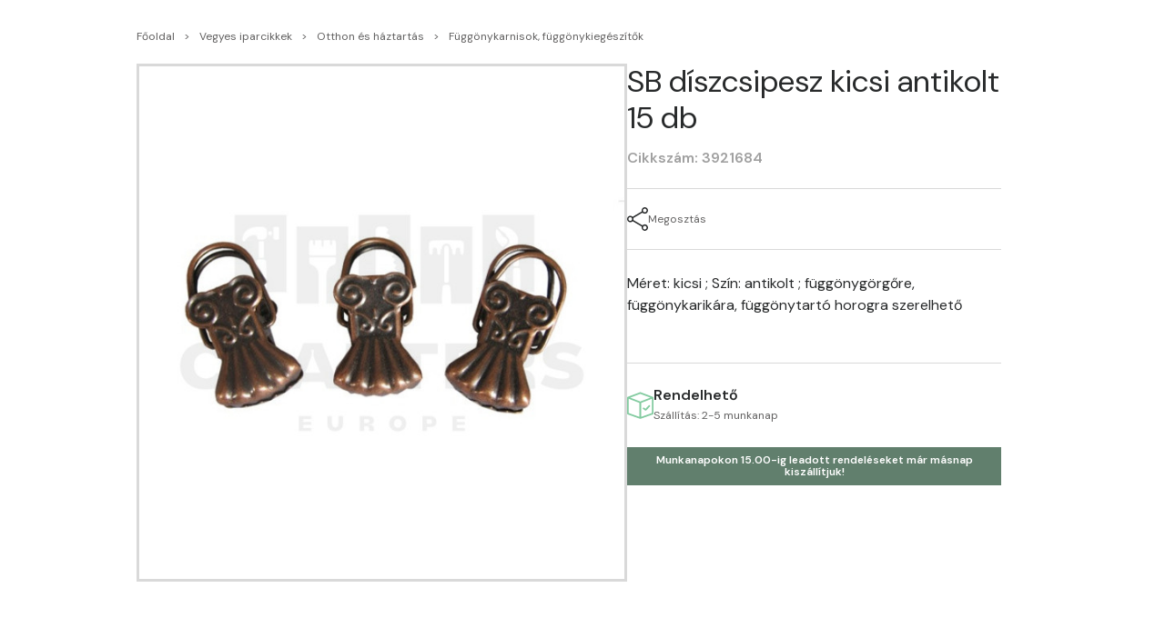

--- FILE ---
content_type: text/html;charset=utf-8
request_url: https://crafterseurope.com/termek/sb-diszcsipesz-kicsi-antikolt-15-db
body_size: 110365
content:
<!DOCTYPE html>
<html  lang="hu">
<head><meta charset="utf-8">
<meta name="viewport" content="width=device-width, initial-scale=1">
<title>SB díszcsipesz kicsi antikolt 15 db | Crafters Europe</title>
<link rel="preconnect" href="https://fonts.googleapis.com">
<meta property="og:image" content="https://crafterseurope.com/termek/sb-diszcsipesz-kicsi-antikolt-15-db/__og_image__/og.png">
<meta property="og:image:width" content="1200">
<meta property="og:image:height" content="630">
<meta property="og:image:type" content="image/png">
<meta name="twitter:card" content="summary_large_image">
<meta name="twitter:image:src" content="https://crafterseurope.com/termek/sb-diszcsipesz-kicsi-antikolt-15-db/__og_image__/og.png">
<meta name="twitter:image:width" content="1200">
<meta name="twitter:image:height" content="630">
<meta name="google-site-verification" content="3sQ0lh6bHNFxsRgZRQlEyXnP1kceJGyc8WpxFFHdNhM">
<link rel="canonical" href="https://crafterseurope.com/termek/sb-diszcsipesz-kicsi-antikolt-15-db">
<link rel="dns-prefetch" href="https://fonts.gstatic.com">
<link rel="icon" href="/favicon.gif" type="image/gif">
<script async src="https://www.googletagmanager.com/gtag/js?id=G-PZ1J2D8XL4"></script>
<script async>
  window.dataLayer = window.dataLayer || [];
  function gtag(){dataLayer.push(arguments);}
  gtag('js', new Date());
  gtag('config', 'G-PZ1J2D8XL4');
</script>
<script async src="https://onsite.optimonk.com/script.js?account=239968"></script>
<meta name="description" content="Méret: kicsi ; Szín: antikolt ; függönygörgőre, függönykarikára, függönytartó horogra szerelhető">
<meta property="og:title" content="SB díszcsipesz kicsi antikolt 15 db">
<meta property="og:description" content="Méret: kicsi ; Szín: antikolt ; függönygörgőre, függönykarikára, függönytartó horogra szerelhető">
<meta property="og:type" content="website">
<meta property="og:url" content="https://crafterseurope.com/termek/sb-diszcsipesz-kicsi-antikolt-15-db">
<meta property="og:site_name" content="Crafters">
<meta property="og:locale" content="hu_HU">
<meta name="twitter:title" content="SB díszcsipesz kicsi antikolt 15 db">
<meta name="twitter:description" content="Méret: kicsi ; Szín: antikolt ; függönygörgőre, függönykarikára, függönytartó horogra szerelhető">
<meta name="theme-color" content="content#ffffff, media(prefers-color-scheme: light)">
<style>.app-accordion{border-bottom:1px solid #d9d9d9;margin:0 -16px}@media (min-width:992px){.app-accordion{border-bottom:none}}.app-accordion__label{align-items:center;display:flex;font-family:var(--app-font-family);font-size:16px;font-weight:600;justify-content:space-between;line-height:normal;padding:20px 30px}@media (min-width:992px){.app-accordion__label{padding-bottom:16px;padding-top:0}}.app-accordion__list{display:flex;flex-direction:column;height:0;list-style:none;margin:0;overflow:hidden;padding:0 30px;transition:all .3s}.app-accordion__list--open{padding-bottom:10px}@media (min-width:992px){.app-accordion__list--open{padding-bottom:0}}.app-accordion__list li a{color:var(--app-black);font-size:16px;line-height:40px}@media (min-width:992px){.app-accordion--mobile-only .app-accordion__label svg{display:none}}.app-accordion--mobile-only .app-accordion__list{height:0}@media (min-width:992px){.app-accordion--mobile-only .app-accordion__list{height:auto!important;padding-bottom:0}}</style>
<style>.search-popup{background-color:var(--app-gray);height:100%;left:0;opacity:0;overflow:auto;position:fixed;top:0;transition:opacity .3s ease-in-out;width:100%;z-index:100}.search-popup__search{align-items:center;background-color:var(--app-white);color:var(--app-black);display:flex;justify-content:center;padding:89px 0;position:relative}@media (max-width:991.98px){.search-popup__search{padding:40px 0}}.search-popup__search-input{border:0;display:inline-block;font-size:54px;font-weight:400;height:54px;line-height:40px;margin-right:16px;outline:none;padding:0;text-align:center;width:auto}@media (max-width:991.98px){.search-popup__search-input{font-size:30px}}.search-popup__search-input::-moz-placeholder{color:#a0a0a0}.search-popup__search-input::placeholder{color:#a0a0a0}.search-popup__search-input+button{color:#a0a0a0}.search-popup__search-close{cursor:pointer;position:absolute;right:40px;top:40px}@media (max-width:991.98px){.search-popup__search-close{right:30px;width:20px}}.search-popup__result{padding:40px 0}.search-popup--visible{opacity:1}</style>
<style>.main-logo{height:37px;min-width:37px;position:relative;width:37px}.main-logo__item{height:100%;left:0;position:absolute;top:0;width:100%;z-index:1}.main-logo__item--active{z-index:5}</style>
<style>.app-categories-menu{--list-width:25%;align-items:stretch;background:var(--app-white);border-radius:12px;box-shadow:8px 8px 24px rgba(0,0,0,.302);display:flex!important;left:50%;max-height:calc(100vh - 80px);max-width:1150px;opacity:0;padding:16px;position:absolute;top:125%;transform:translateY(-30px) translateX(-50%);transition:all .3s;visibility:hidden;width:100%}@media (max-width:991.98px){.app-categories-menu{padding:20px}}@media (min-width:1600px){.app-categories-menu{left:226px;transform:translateY(-30px)}}.app-categories-menu--open{opacity:1;transform:translateY(0) translateX(-50%);visibility:visible}@media (min-width:1600px){.app-categories-menu--open{transform:translateY(0)}}.app-categories-menu__list{max-width:var(--list-width);min-width:300px;overflow:auto;padding-right:8px}.app-categories-menu__sub-list{flex:1;padding-left:8px;position:relative}.app-categories-menu__sub-list-inner{bottom:0;display:flex;flex:1;flex-direction:column;flex-wrap:wrap;gap:15px;height:100%;left:0;overflow:auto;position:absolute;width:100%}@media (max-width:1199.98px){.app-categories-menu__sub-list-inner{gap:8px}}.app-categories-menu__item{align-items:center;border-radius:4px;cursor:pointer;display:flex;font-size:14px;gap:8px;padding:12px}.app-categories-menu__item a{transition:none}.app-categories-menu__item--active{background:var(--app-green);color:var(--app-white);font-weight:600}.app-categories-menu__item--active .app-icon{color:var(--app-white)!important}.app-categories-menu__icon{flex:0 0 30px;text-align:center;width:30px}.app-categories-menu__link{font-size:14px;width:calc(50% - 12px)}.app-categories-menu__link:hover{color:var(--app-brown)}.app-categories-menu__bg{bottom:0;opacity:.15;pointer-events:none;position:absolute;right:0;touch-action:none;-webkit-user-select:none;-moz-user-select:none;user-select:none;width:calc(100% - var(--list-width) - 20px);z-index:-1}@media (max-width:991.98px){.app-categories-menu__bg{width:100%}}</style>
<style>.mobile-menu{transition:transform .3s}.user-menu{background-color:#fff;border-radius:3px;box-shadow:0 4px 181px 0 rgba(0,0,0,.25);position:fixed;right:80px;top:80px;transform:scale(0);transform-origin:top right;transition:.3s ease-in-out;z-index:3}.user-menu--open{transform:scale(1)}@media (max-width:991.98px){.user-menu{left:0;opacity:0;right:0;top:75px;transform:scale(1) translateY(-10px);transform-origin:top center;visibility:hidden}.user-menu--open{opacity:1;transform:scale(1) translateY(0);visibility:visible}}.user-menu__top{display:flex;flex-direction:column;gap:20px;padding:35px}.user-menu__item{color:var(--app-black);display:flex;font-size:14px;font-weight:600;gap:8px;line-height:normal;padding-left:35px;position:relative}.user-menu__item .app-icon{left:0;position:absolute}.user-menu__item:hover{color:var(--app-purple)}.user-menu__logout{align-items:center;border-top:1px solid #e5e5e5;color:var(--app-black);cursor:pointer;display:flex;font-size:14px;font-weight:400;justify-content:space-between;line-height:normal;padding:17px 35px}.user-menu__logout:hover{color:var(--app-purple)}</style>
<style>.iiz[data-v-d1255c78]{cursor:zoom-in;display:inline-block;margin:0;max-width:100%;overflow:hidden;position:relative}.iiz--drag .iiz__zoom-img--visible[data-v-d1255c78]{cursor:grab}.iiz__img[data-v-d1255c78]{display:block;height:auto;max-width:100%;opacity:1;pointer-events:none;visibility:visible}.iiz__img--hidden[data-v-d1255c78]{opacity:0;visibility:hidden}.iiz__img--abs[data-v-d1255c78]{display:block;height:100%;left:0;position:absolute;top:0;width:100%}.iiz__zoom-img[data-v-d1255c78]{display:block;max-width:none!important;opacity:0;pointer-events:none;position:absolute;visibility:hidden;width:auto!important}.iiz__zoom-img--visible[data-v-d1255c78]{cursor:zoom-out;opacity:1;pointer-events:auto;touch-action:none;visibility:visible}.iiz__zoom-portal[data-v-d1255c78]{bottom:0;left:0;position:fixed;right:0;top:0;z-index:10000}.iiz__btn[data-v-d1255c78]{align-items:center;-webkit-appearance:none;-moz-appearance:none;appearance:none;background:hsla(0,0%,100%,.8);border:none;display:flex;height:40px;justify-content:center;outline:none;padding:0;position:absolute;text-decoration:none;width:40px}.iiz__btn[data-v-d1255c78]:before{background-position:50%;background-repeat:no-repeat;content:"";display:block}.iiz__hint[data-v-d1255c78]{bottom:10px;pointer-events:none;right:10px}.iiz__hint[data-v-d1255c78]:before{background-image:url("data:image/svg+xml;charset=utf-8,%3Csvg xmlns='http://www.w3.org/2000/svg' viewBox='0 0 19.9 19.9'%3E%3Cpath fill='%23000222' d='M13.9 7.4C13.9 3.8 11 .9 7.4.9S.9 3.8.9 7.4s2.9 6.5 6.5 6.5 6.5-2.9 6.5-6.5zm5.3 12.5-6.7-7.2c-1.4 1.3-3.2 2.1-5.1 2.1-4.1 0-7.4-3.3-7.4-7.4S3.3 0 7.4 0s7.4 3.3 7.4 7.4c0 1.7-.6 3.4-1.7 4.7l6.8 7.2-.7.6z'/%3E%3C/svg%3E");content:"";height:20px;width:20px}.iiz__close[data-v-d1255c78]{opacity:0;right:10px;top:10px;visibility:hidden}.iiz__close--visible[data-v-d1255c78]{opacity:1;visibility:visible}.iiz__close[data-v-d1255c78]:before{background-image:linear-gradient(#222,#222),linear-gradient(#222,#222);background-size:100% 1px,1px 100%;content:"";height:29px;transform:rotate(45deg);width:29px}.product-gallery{align-items:center;background-color:rgba(0,0,0,.6);bottom:0;display:flex;justify-content:center;left:0;position:fixed;right:0;top:0;z-index:30}@media (max-width:991.98px){.product-gallery{background-color:var(--app-black)}}.product-gallery__close{cursor:pointer;position:absolute;right:30px;top:30px;z-index:3}@media (max-width:991.98px){.product-gallery__close{right:15px;top:15px}}.product-gallery__close .nuxt-icon{color:#fff}.product-gallery .app-product__main-image-wrap{border:0;height:90vh;margin:auto;width:80%}@media (max-width:991.98px){.product-gallery .app-product__main-image-wrap{width:100%}}.product-gallery .slider-arrow{cursor:pointer;display:flex!important}@media (max-width:991.98px){.product-gallery .slider-arrow{display:none!important}}.product-gallery .slider-arrow--prev{left:30px!important}.product-gallery .slider-arrow--next{right:30px!important}.product-gallery .app-product__image{-o-object-fit:contain;object-fit:contain}</style>
<style>.bottom-sheet-backdrop{z-index:10}.touch-bar span{background-color:#d9d9d9;border-radius:10px;display:block;height:5px;margin:10px auto 0;width:60px}</style>
<style>.hb-dropdown{position:relative}.hb-dropdown__dropdown{background-color:#fff;border-radius:5px;box-shadow:0 20px 99px rgba(170,184,190,.5);opacity:0;padding:25px 20px;position:absolute;right:0;top:calc(100% + 18px);transform:translateY(-20px) scale(0);transform-origin:top right;transition:all .3s;visibility:hidden;will-change:transform,opacity;z-index:3}.hb-dropdown__dropdown--md,.hb-dropdown__dropdown--sm{width:340px}.hb-dropdown__dropdown--open{opacity:1;transform:translateY(0) scale(1);visibility:visible}.hb-dropdown__dropdown .share-button{align-items:center;border:2px solid var(--hb-gray2);border-radius:5px;display:flex;font-size:14px;font-weight:600;height:48px;justify-content:center;width:100%}.hb-dropdown__dropdown .share-button .nuxt-icon{color:var(--hb-primary);font-size:17px;margin-right:15px}@media (max-width:767.98px){.hb-dropdown__dropdown{display:none}}</style>
<style>.home-share .btn{flex:1;justify-content:center;padding:10px 0}.home-share__dropdown-label{font-size:14px;font-weight:600;margin-bottom:20px}.home-share__dropdown-btn-wrap{display:flex;gap:10px;margin-bottom:10px}.home-share__dropdown-btn-wrap .hb-raw-btn{align-items:center;border:2px solid #d9d9d9;display:flex;flex:1;height:50px;justify-content:center;transition:all .3s}.home-share__dropdown-btn-wrap .hb-raw-btn .nuxt-icon{font-size:22px}.home-share__dropdown-btn-wrap .hb-raw-btn:hover{background-color:#d9d9d9}.home-share__dropdown-bottom{align-items:center;display:flex;font-size:12px;font-weight:500;justify-content:space-between;margin-top:17px}.home-share__get-link{color:var(--app-blue);cursor:pointer;font-size:16px}.home-share__get-link:hover{text-decoration:underline}.home-share__copied{color:#98a5ab;opacity:0;transform:translateX(-5px);transition:all .5s}.home-share__copied--show{opacity:1;transform:translateX(0)}@media (max-width:767.98px){.home-share{padding:30px}}</style>
<style>#similar-products{background-color:#fff;margin-top:16px;padding:40px 16px 30px}.app-product{background-color:#fff;padding:14px 0 0}@media (min-width:992px){.app-product{padding:30px 0 52px}}.app-product__row{display:flex;flex-direction:column;gap:24px}@media (min-width:992px){.app-product__row{flex-direction:row;gap:60px}}.app-product__gallery{flex:0 0 calc(55% - 30px);position:relative}.app-product__gallery .app-product__badges{left:16px;max-width:50%;position:absolute;top:16px;z-index:1}.app-product__gallery .slider-arrow{position:absolute;top:50%;transform:translateY(-50%)}.app-product__gallery .slider-arrow--prev{left:12px}.app-product__gallery .slider-arrow--next{right:12px}@media (min-width:992px){.app-product__gallery .slider-arrow{display:none}}.app-product__gallery-images{display:none}@media (min-width:992px){.app-product__gallery-images{display:flex;gap:20px;margin-top:20px}.app-product__gallery-images .splide__slide.is-active .app-product__gallery-images-item{border-color:var(--app-blue)}.app-product__gallery-images-item{border:3px solid #d9d9d9;flex:1;height:140px;width:100%}}.app-product__gallery-arrow{align-items:center;background-color:var(--app-gray);border:0;display:flex;height:100%;justify-content:center;padding:12px}.app-product__main-image-wrap{border:3px solid #d9d9d9;height:340px;width:100%}@media (min-width:992px){.app-product__main-image-wrap{height:570px}}.app-product__main-image-wrap .iiz__btn.iiz__hint{display:none}.app-product__image{align-items:center;display:flex!important;height:100%;-o-object-fit:contain;object-fit:contain;-o-object-position:center center;object-position:center center;width:100%}.app-product__images{flex:0 0 55%}@media (min-width:992px){.app-product__images{max-width:55%;width:55%}}.app-product__details{flex:0 0 calc(45% - 30px)}@media (min-width:992px){.app-product__details{max-width:calc(45% - 30px);width:calc(45% - 30px)}}.app-product__title{font-size:34px;font-weight:400;line-height:40px;margin-bottom:10px}@media (max-width:991.98px){.app-product__title{font-size:20px;line-height:22px}}.app-product__short-desc{font-size:16px;font-weight:400;line-height:1.5;margin-bottom:25px}.app-product__shipping{align-items:center;border-top:1px solid #d9d9d9;display:flex;gap:20px;padding:25px 0}.app-product__shipping-title{font-size:16px;font-weight:600;line-height:20px;margin-bottom:2px}.app-product__shipping-text{color:var(--black-600,#605f5f);font-size:12px;line-height:20px}.app-product__review{align-items:center;color:var(--black-600,#605f5f);display:flex;font-size:12px;gap:8px;line-height:1}.app-product__price--current{font-size:34px;font-style:normal;font-weight:600;line-height:normal}.app-product__price--current span{font-size:14px}@media (max-width:991.98px){.app-product__price--current{font-size:20px;white-space:nowrap}.app-product__price--current span{font-size:12px}}.app-product__price--old{color:#a0a0a0;font-size:16px;font-weight:600;line-height:normal;text-decoration-line:line-through}@media (max-width:991.98px){.app-product__price--old{font-size:12px}}.app-product__price-details{border-top:1px solid #d9d9d9;margin:0 -20px;padding:20px 20px 10px}.app-product__price-details ul{-moz-column-count:2;column-count:2;margin:0;padding-left:15px}.app-product__price-details ul li{font-size:14px;font-style:italic;font-weight:400;line-height:20px}@media (max-width:991.98px){.app-product__price-details{border-color:var(--app-gray);padding-bottom:25px}}.app-product__tax-info{background-image:url("data:image/svg+xml;charset=utf-8,%3Csvg xmlns='http://www.w3.org/2000/svg' width='157' height='51' fill='none'%3E%3Cpath stroke='%23fff' stroke-width='3' d='m1.77 25.5 15.06-24H155.5v48H16.83l-15.06-24Z'/%3E%3C/svg%3E");background-repeat:no-repeat;background-size:contain;font-size:10px;font-weight:400;line-height:normal;padding:13px 13px 13px 27px;width:155px}@media (max-width:991.98px){.app-product__tax-info{display:none}}.app-product__divider{border:0;border-top:1px solid var(--black-200);height:1px;margin-bottom:24px;margin-top:24px;width:100%}.app-product__label{color:var(--black-600);font-family:var(--app-secondary-font-family);font-size:12px;font-weight:600;line-height:20px}.app-product__cart-wrap{display:flex;gap:20px}@media (max-width:991.98px){.app-product__cart-wrap{gap:10px}}.app-product__add-to-cart{background-color:var(--app-gray);display:flex;flex-direction:column;gap:15px;padding:20px;position:relative}.app-product__add-to-cart:before{background:linear-gradient(90deg,var(--app-purple) 0,var(--app-brown) 25.52%,var(--app-orange) 50.52%,var(--app-green) 76.04%,#58a 100%);content:"";height:5px;left:0;position:absolute;right:0;top:0;width:100%}@media (max-width:991.98px){.app-product__add-to-cart{bottom:0;flex-direction:row;justify-content:space-between;left:0;position:fixed;right:0;z-index:3}}.app-product__add-to-cart--sticky{background-color:#fff;bottom:0;display:flex;flex-direction:row;justify-content:space-between;left:0;padding-left:0;padding-right:0;position:fixed;right:0;top:auto!important;z-index:3}.app-product__add-to-cart--sticky .app-product__add-to-cart-left{align-items:center;display:flex;gap:20px}.app-product__add-to-cart--sticky .app-product__add-to-cart-image{height:50px;min-width:50px;-o-object-fit:contain;object-fit:contain;width:50px}.app-product__add-to-cart--sticky .app-product__add-to-cart-right{display:flex;gap:20px}.app-product__add-to-cart--sticky .app-product__price--current{font-size:22px}@media (max-width:991.98px){.app-product__add-to-cart--sticky{display:none}}.app-product__quantity{align-items:center;background-color:var(--app-white);border-radius:5px;display:flex;justify-content:space-between;padding:12px 16px}@media (max-width:991.98px){.app-product__quantity{max-width:85px;padding:12px 5px}}.app-product__quantity-input{background-color:transparent;border:0;color:var(--black-900);font-size:16px;font-weight:600;height:100%;line-height:26px;outline:none;padding:0;text-align:center;width:100%}.app-product__quantity-button{line-height:0}.app-product__wishlist{align-items:center;border-bottom:1px solid #d9d9d9;border-top:1px solid #d9d9d9;display:flex;flex-wrap:wrap;gap:12px;justify-content:space-between;margin-bottom:25px;padding:20px 0}.app-product__wishlist-item{align-items:center;color:var(--black-600,#605f5f);cursor:pointer;display:flex;font-size:12px;font-style:normal;font-weight:400;gap:15px;line-height:20px}.app-product__wishlist-item .nuxt-icon{color:var(--app-black)}.app-product__additional-info{display:flex;flex-direction:column;gap:8px;margin-bottom:24px}@media (max-width:991.98px){.app-product__additional-info .outside-td,.app-product__additional-info .outside-tr{display:block}}.app-product__additional-info-item{align-items:center;display:flex}.app-product__additional-info-name{color:var(--black-500,#807e7e);font-size:13px;font-weight:400;line-height:20px;padding-right:15px;text-transform:uppercase}@media (max-width:991.98px){.app-product__additional-info-name{width:150px}}.app-product__additional-info-text{color:var(--app-black-900);font-size:13px;line-height:20px}.app-product__additional-info--lg .app-product__additional-info-name{color:var(--text-blue);font-size:14px;font-weight:600;line-height:22px}@media (min-width:992px){.app-product__additional-info--lg .app-product__additional-info-name{font-size:18px;font-weight:600;line-height:30px;width:160px}}.app-product__additional-info--lg .app-product__additional-info-text{color:var(--text-blue);font-size:14px;line-height:22px}@media (min-width:992px){.app-product__additional-info--lg .app-product__additional-info-text{font-size:18px;line-height:30px}}.slider-arrow{align-items:center;background-color:var(--app-white);border:1px solid var(--app-gray);border-radius:50%;display:flex;height:40px;justify-content:center;width:40px}.product-slider{padding:24px 0}@media (min-width:992px){.product-slider{padding:52px 0}}.product-slider__title{align-items:center;display:flex;font-size:26px;font-weight:500;justify-content:space-between;line-height:38px;margin-bottom:16px}@media (min-width:992px){.product-slider__title{font-size:26px;font-weight:500;line-height:38px;margin-bottom:35px}}.product-slider__buttons{display:none}@media (min-width:992px){.product-slider__buttons{align-items:center;display:flex;gap:12px}}.product-slider__button{align-items:center;background-color:var(--black-100);border-radius:50%;cursor:pointer;display:flex;height:44px;justify-content:center;width:44px}.product-slider__slider{display:flex;flex-wrap:nowrap;gap:16px;margin:0 -16px;overflow-x:auto;overflow-y:hidden;padding:0 16px;scroll-snap-type:x mandatory}.product-slider__slider::-webkit-scrollbar{display:none}@media (min-width:992px){.product-slider__slider{gap:46px;overflow:visible}}.product-slider__slider-item{flex:0 0 242px;scroll-snap-align:center}@media (min-width:992px){.product-slider__slider-item{flex:0 0 calc(25% - 35px)}}.product-details__row{display:flex;gap:50px}@media (max-width:991.98px){.product-details__row{flex-direction:column}}.product-details__col{flex:1}.product-details__col:first-of-type{flex:0 0 550px}@media (max-width:991.98px){.product-details__col:first-of-type{flex:auto}}.product-details__card{background-color:var(--app-white);padding:60px 75px}@media (max-width:991.98px){.product-details__card{padding:20px}}.product-details__title{font-size:34px;line-height:40px;margin-bottom:17px}@media (max-width:991.98px){.product-details__title{font-size:20px;line-height:22px;margin-bottom:8px}}.product-details__number{color:#a0a0a0;font-size:16px;font-weight:600;line-height:170.2%;margin-bottom:20px}@media (max-width:991.98px){.product-details__number{font-size:12px;line-height:170.2%;margin-bottom:10px}}.product-details__text{font-size:16px;line-height:170.2%}.product-details__text+*{margin-top:35px}@media (max-width:991.98px){.product-details__text{font-size:14px;line-height:150%}}.product-details__data-row{background-color:var(--app-gray);display:flex;padding:0 20px}.product-details__data-row:nth-of-type(2n){background-color:var(--app-white)}@media (max-width:991.98px){.product-details__data-row{flex-direction:column;padding:6px 20px}}.product-details__data-name{flex:0 0 250px;font-size:16px;line-height:40px}@media (max-width:991.98px){.product-details__data-name{flex:auto;font-size:14px;line-height:normal}}.product-details__data-text{font-size:16px;font-weight:600;line-height:40px}@media (max-width:991.98px){.product-details__data-text{font-size:14px;line-height:normal}}.product-details__similar-title{font-size:18px;font-weight:600;line-height:normal;margin-bottom:35px}@media (max-width:991.98px){.product-details__similar-row{display:flex;margin:0 -20px;overflow-x:auto;padding:0 20px}.product-details__similar-row::-webkit-scrollbar{display:none}}@media (max-width:991.98px){.product-details__similar-col{flex:0 0 185px}}.related{padding-top:52px}.related__title{font-size:21px;font-weight:600;line-height:32px;margin-bottom:30px;text-align:center}@media (max-width:991.98px){.related__title{text-align:left}.related{margin-bottom:40px}.related__row{flex-direction:row;flex-wrap:nowrap;overflow-x:auto}.related__col{flex:0 0 calc(100% - 30px)}}</style>
<style>.bottom-sheet-backdrop{align-items:flex-end;box-sizing:border-box;display:flex;height:100%;justify-content:center;left:0;overflow:hidden;pointer-events:auto;position:fixed;top:0;touch-action:pan-y;transition:background-color .3s ease;width:100%}.bottom-sheet-backdrop[data-sheet-active]{background-color:var(--bottom-sheet-backdrop-background-color,rgba(0,0,0,.2))}.bottom-sheet{background-color:var(--bottom-sheet-bakground-color,#fff);border-radius:var(--bottom-sheet-border-radius,15px 15px 0 0);box-sizing:border-box;display:inline-flex;flex-direction:column;flex-wrap:nowrap;max-height:var(--bottom-sheet-max-height,60%);max-width:var(--bottom-sheet-max-width,500px);min-height:var(--bottom-sheet-min-width,40%);transition-duration:.2s;transition-property:transform;transition-timing-function:ease;width:100%}.bottom-sheet[data-swiping]{transition-property:none!important}.bottom-sheet-header{align-items:center;box-sizing:border-box;display:inline-flex;flex-grow:0;flex-shrink:0;justify-content:center}.bottom-sheet-header-bar{background-color:var(--bottom-sheet-header-bar-background-color,#585858);border-radius:var(--bottom-sheet-header-bar-border-radius,10px);height:8px;margin:10px;width:30%}.bottom-sheet-body{box-sizing:border-box;overflow:auto}</style>
<style>.app-dialog-overlay[data-v-c56a9664]{align-items:center;background:hsla(0,0%,85%,.61);display:flex;height:100%;justify-content:center;left:0;opacity:0;position:fixed;top:0;transition:opacity .3s ease-in-out;width:100vw;z-index:999}.app-dialog-overlay--show[data-v-c56a9664]{opacity:1}</style>
<style>.w-toast-container[data-v-b0854106]{user-focus:none;bottom:0;display:flex;flex-direction:column;gap:15px;height:100vh;justify-content:flex-end;padding:30px;pointer-events:none;position:fixed;right:0;touch-action:none;-webkit-user-select:none;-moz-user-select:none;user-select:none;z-index:1000}</style>
<style>.w-close-icon[data-v-c00acbd6]{cursor:pointer;display:inline-block;height:var(--86d2f3c2);position:relative;width:var(--86d2f3c2)}.w-close-icon[data-v-c00acbd6]:after,.w-close-icon[data-v-c00acbd6]:before{background:currentColor;content:"";display:inline-block;height:2px;left:50%;position:absolute;top:50%;width:110%}.w-close-icon[data-v-c00acbd6]:before{transform:translate(-50%,-50%) rotate(-45deg)}.w-close-icon[data-v-c00acbd6]:after{transform:translate(-50%,-50%) rotate(45deg)}</style>
<style>.nuxt-icon{--app-icon-fill:none;--app-icon-stroke:currentColor;display:inline-block;line-height:0}.nuxt-icon svg{fill:var(--app-icon-fill);margin-bottom:0;vertical-align:middle}.nuxt-icon--stroke svg path{stroke:var(--app-icon-stroke)}</style>
<style>.w-toast[data-v-be316f41]{--w-toast-bg-color:var(--w-secondary);--w-toast-color:var(--w-primary);user-focus:auto;align-items:center;background:var(--w-toast-bg-color);border-radius:5px;display:flex;padding:25px 25px 25px 27px;pointer-events:auto;touch-action:auto;-webkit-user-select:auto;-moz-user-select:auto;user-select:auto;width:300px}.w-toast__icon[data-v-be316f41]{color:var(--w-toast-color);font-size:19px;line-height:0;margin-right:15px}.w-toast__text[data-v-be316f41]{font-weight:500;line-height:1.5}.w-toast__link[data-v-be316f41],.w-toast__text[data-v-be316f41]{color:var(--w-toast-color);font-size:16px;letter-spacing:0;margin-right:10px}.w-toast__link[data-v-be316f41]{font-weight:700;line-height:1}.w-toast__close[data-v-be316f41]{color:var(--w-toast-color);margin-left:auto}.w-toast--warning[data-v-be316f41]{--w-toast-bg-color:#f64f50;--w-toast-color:var(--app-white)}.w-toast--success[data-v-be316f41]{--w-toast-bg-color:#83cba0;--w-toast-color:var(--app-white)}</style>
<style>.app-spinner[data-v-455b42b3]{animation:rotation-455b42b3 1s linear infinite;border:solid var(--223fe1ba);border-color:currentColor transparent;border-radius:50%;box-sizing:border-box;display:inline-block;height:var(--9dc5497e)!important;width:var(--9dc5497e)!important}@keyframes rotation-455b42b3{0%{transform:rotate(0deg)}to{transform:rotate(1turn)}}</style>
<style>.app-transition[data-v-dc24ee8a]{line-height:1;position:relative;transition:min-height .3s ease}.app-transition>*[data-v-dc24ee8a]{top:0;width:100%}</style>
<style>.app-button-raw[data-v-bf9d4fb1]{background:none;border:none;cursor:pointer;line-height:0;margin:0;outline:none;padding:0}</style>
<style>.app-info[data-v-7d404501]{align-items:center;display:flex;gap:35px;opacity:0;transition:opacity .3s ease-in-out,transform .3s ease-in-out;width:100%}.app-info--card[data-v-7d404501]{background:#fff;border-radius:5px;padding:25px 55px 25px 40px}.app-info--absolute[data-v-7d404501]{bottom:calc(100% + 5px);left:0;position:absolute;transform:translateY(20px)}.app-info--show[data-v-7d404501]{opacity:1;transform:translateY(0)}@media (max-width:991.98px){.app-info[data-v-7d404501]{align-items:flex-start;gap:15px}.app-info svg[data-v-7d404501]{width:20px}.app-info p[data-v-7d404501]{font-size:14px;line-height:1.5}}</style>
<style>.app-dialog{max-width:90%;position:relative;width:540px}.app-dialog__content{background:#fff;border-radius:5px;padding:35px 40px 30px;position:relative}@media (max-width:767.98px){.app-dialog__content{padding-left:25px;padding-right:25px}}.app-dialog--no-padding .app-dialog__content{padding:0}.app-dialog--sm{width:420px}.app-dialog--xxl{max-width:1200px;width:90%}.zoom-in{animation:zoom-in .5s ease-in-out}.zoom-out{animation:zoom-out .5s ease-in-out}@keyframes zoom-in{0%{transform:scale(0)}60%{transform:scale(1.1)}to{transform:scale(1)}}@keyframes zoom-out{0%{transform:scale(1)}40%{transform:scale(1.1)}to{transform:scale(0)}}</style>
<style>.app-dialog__header[data-v-03d2cd58]{padding-bottom:15px;width:calc(100% - 16px)}.app-dialog__close[data-v-03d2cd58]{position:absolute;right:30px;top:30px}</style>
<style>.app-dialog__title[data-v-efcb5349]{font-size:24px;font-weight:600}</style>
<style>.app-dialog__footer{padding-top:15px}</style>
<style>.app-dialog__body[data-v-32b65f73]{padding:17px 0 15px}</style>
<style>.compare-popup{background-color:#fff;bottom:0;box-shadow:0 4px 50px 0 rgba(0,0,0,.1);left:0;padding:20px 0;position:fixed;right:0;transition:all .3s;width:100%;z-index:2}@media (min-width:768px){.compare-popup{transform:unset!important}}@media (max-width:767.98px){.compare-popup--open .compare-popup__btn-toggle .nuxt-icon{transform:rotate(0deg)}}.compare-popup__btn-toggle .nuxt-icon{transform:rotate(180deg);transition:all .3s}.compare-popup__wrap{align-items:center;display:flex;gap:15px;justify-content:space-between}@media (max-width:767.98px){.compare-popup__wrap{flex-direction:column}.compare-popup__wrap .btn{order:-1}.compare-popup__btn-wrap{display:flex;gap:10px;order:-1;width:100%}}.compare-popup__item{align-items:center;align-self:stretch;background:#f6f6f6;border:2px dashed #bebebe;border-radius:5px;display:flex;flex:1;gap:16px;padding:10px;position:relative}.compare-popup__item--filled{background:#fff;border-style:solid}.compare-popup__item-image{height:40px;-o-object-fit:contain;object-fit:contain;width:40px}.compare-popup__item-title{font-size:14px;font-weight:400;line-height:18px}.compare-popup__item-close{align-items:center;background-color:var(--app-black);border-radius:50%;cursor:pointer;display:flex;height:24px;justify-content:center;min-width:24px;position:absolute;right:-7px;top:-7px;width:24px}.compare-popup__item-close .nuxt-icon{color:var(--app-white)}@media (max-width:767.98px){.compare-popup__item{display:none}.compare-popup__item-close{margin-left:auto;position:static}.compare-popup__item--filled{display:flex}.compare-popup__btn .app-transition{width:100%}.compare-popup__btn .app-transition>span{justify-content:space-between}}.compare-popup__compare-count{display:none}@media (max-width:767.98px){.compare-popup__compare-count{align-items:center;background-color:#fff;border-radius:50%;box-shadow:0 4px 8px rgba(40,42,43,.2);color:var(--app-black);display:flex;font-size:12px;font-weight:600;height:24px;justify-content:center;line-height:10px;min-width:24px;width:24px}}</style>
<style>.cart-clear-btn__inner{align-items:center;display:flex;font-size:11px;gap:14px;justify-content:center;transition:gap .2s ease-in-out}.cart-clear-btn:hover .cart-clear-btn__inner{gap:8px}</style>
<style>@import url("https://fonts.googleapis.com/css2?family=DM+Sans:opsz,wght@9..40,400;9..40,500;9..40,600;9..40,700&display=swap");
/*!
 * Bootstrap Utilities v5.3.2 (https://getbootstrap.com/)
 * Copyright 2011-2023 The Bootstrap Authors
 * Licensed under MIT (https://github.com/twbs/bootstrap/blob/main/LICENSE)
 */#cc-main{-webkit-font-smoothing:antialiased;-moz-osx-font-smoothing:grayscale;-webkit-text-size-adjust:100%;background:transparent;color:var(--cc-primary-color);font-family:var(--cc-font-family);font-size:16px;font-weight:400;line-height:1.15;position:relative;position:fixed;text-rendering:optimizeLegibility;z-index:var(--cc-z-index)}#cc-main :after,#cc-main :before,#cc-main a,#cc-main button,#cc-main div,#cc-main h2,#cc-main input,#cc-main p,#cc-main span{all:unset;box-sizing:border-box}#cc-main .pm__badge,#cc-main button{all:initial;box-sizing:border-box;color:unset;visibility:unset}#cc-main .pm__badge,#cc-main a,#cc-main button,#cc-main input{-webkit-appearance:none;-moz-appearance:none;appearance:none;cursor:pointer;font-family:inherit;font-size:100%;line-height:normal;margin:0;outline:revert;outline-offset:2px;overflow:hidden}#cc-main table,#cc-main tbody,#cc-main td,#cc-main th,#cc-main thead,#cc-main tr{all:revert;color:inherit;font-family:inherit;font-size:inherit;font-weight:inherit}:root{--cc-font-family:-apple-system,BlinkMacSystemFont,"Segoe UI",Roboto,Helvetica,Arial,sans-serif,"Apple Color Emoji","Segoe UI Emoji","Segoe UI Symbol";--cc-modal-border-radius:.5rem;--cc-btn-border-radius:.4rem;--cc-modal-transition-duration:.25s;--cc-link-color:var(--cc-btn-primary-bg);--cc-modal-margin:1rem;--cc-z-index:2147483647;--cc-bg:#fff;--cc-primary-color:#2c2f31;--cc-secondary-color:#5e6266;--cc-btn-primary-bg:#30363c;--cc-btn-primary-color:#fff;--cc-btn-primary-border-color:var(--cc-btn-primary-bg);--cc-btn-primary-hover-bg:#000;--cc-btn-primary-hover-color:#fff;--cc-btn-primary-hover-border-color:var(--cc-btn-primary-hover-bg);--cc-btn-secondary-bg:#eaeff2;--cc-btn-secondary-color:var(--cc-primary-color);--cc-btn-secondary-border-color:var(--cc-btn-secondary-bg);--cc-btn-secondary-hover-bg:#d4dae0;--cc-btn-secondary-hover-color:#000;--cc-btn-secondary-hover-border-color:#d4dae0;--cc-separator-border-color:#f0f4f7;--cc-toggle-on-bg:var(--cc-btn-primary-bg);--cc-toggle-off-bg:#667481;--cc-toggle-on-knob-bg:#fff;--cc-toggle-off-knob-bg:var(--cc-toggle-on-knob-bg);--cc-toggle-enabled-icon-color:var(--cc-bg);--cc-toggle-disabled-icon-color:var(--cc-bg);--cc-toggle-readonly-bg:#d5dee2;--cc-toggle-readonly-knob-bg:#fff;--cc-toggle-readonly-knob-icon-color:var(--cc-toggle-readonly-bg);--cc-section-category-border:var(--cc-cookie-category-block-bg);--cc-cookie-category-block-bg:#f0f4f7;--cc-cookie-category-block-border:#f0f4f7;--cc-cookie-category-block-hover-bg:#e9eff4;--cc-cookie-category-block-hover-border:#e9eff4;--cc-cookie-category-expanded-block-bg:transparent;--cc-cookie-category-expanded-block-hover-bg:#dee4e9;--cc-overlay-bg:rgba(0,0,0,.65);--cc-webkit-scrollbar-bg:var(--cc-section-category-border);--cc-webkit-scrollbar-hover-bg:var(--cc-btn-primary-hover-bg);--cc-footer-bg:var(--cc-btn-secondary-bg);--cc-footer-color:var(--cc-secondary-color);--cc-footer-border-color:#e4eaed;--cc-pm-toggle-border-radius:4em}#cc-main.cc--rtl{direction:rtl}#cc-main .cm__title,#cc-main a,#cc-main b,#cc-main em,#cc-main strong{font-weight:600}#cc-main button>span{pointer-events:none}#cc-main .cc__link,#cc-main a{background-image:linear-gradient(currentColor,currentColor);background-position:0 100%;background-repeat:no-repeat;background-size:0 1px;font-weight:600;position:relative;transition:background-size .25s,color .25s ease}#cc-main .cc__link:hover,#cc-main a:hover{background-size:100% 1px;color:var(--cc-primary-color)}#cc-main .cc__link{color:var(--cc-link-color)}#cc-main .cm__desc,#cc-main .pm__body{overscroll-behavior:auto contain;scrollbar-width:thin}@media screen and (min-width:640px){#cc-main ::-webkit-scrollbar,#cc-main ::-webkit-scrollbar-thumb,#cc-main ::-webkit-scrollbar-track{all:revert}#cc-main ::-webkit-scrollbar-thumb{-webkit-background-clip:padding-box;background-clip:padding-box;background:var(--cc-toggle-readonly-bg);border:.25rem solid var(--cc-bg);border-radius:1rem}#cc-main ::-webkit-scrollbar-thumb:hover{background:var(--cc-toggle-off-bg)}#cc-main ::-webkit-scrollbar{background:transparent;width:12px}}html.disable--interaction.show--consent,html.disable--interaction.show--consent body{height:auto!important;overflow:hidden!important}@media (prefers-reduced-motion){#cc-main{--cc-modal-transition-duration:0s}}.cc--darkmode{--cc-bg:#161a1c;--cc-primary-color:#ebf3f6;--cc-secondary-color:#aebbc5;--cc-btn-primary-bg:#c2d0e0;--cc-btn-primary-color:var(--cc-bg);--cc-btn-primary-border-color:var(--cc-btn-primary-bg);--cc-btn-primary-hover-bg:#98a7b6;--cc-btn-primary-hover-color:#000;--cc-btn-primary-hover-border-color:var(--cc-btn-primary-hover-bg);--cc-btn-secondary-bg:#242c31;--cc-btn-secondary-color:var(--cc-primary-color);--cc-btn-secondary-border-color:var(--cc-btn-secondary-bg);--cc-btn-secondary-hover-bg:#353d43;--cc-btn-secondary-hover-color:#fff;--cc-btn-secondary-hover-border-color:var(--cc-btn-secondary-hover-bg);--cc-separator-border-color:#222a30;--cc-toggle-on-bg:var(--cc-btn-primary-bg);--cc-toggle-off-bg:#525f6b;--cc-toggle-on-knob-bg:var(--cc-btn-primary-color);--cc-toggle-off-knob-bg:var(--cc-btn-primary-color);--cc-toggle-enabled-icon-color:var(--cc-btn-primary-color);--cc-toggle-disabled-icon-color:var(--cc-btn-primary-color);--cc-toggle-readonly-bg:#343e45;--cc-toggle-readonly-knob-bg:#5f6b72;--cc-toggle-readonly-knob-icon-color:var(--cc-toggle-readonly-bg);--cc-section-category-border:#1e2428;--cc-cookie-category-block-bg:#1e2428;--cc-cookie-category-block-border:var(--cc-section-category-border);--cc-cookie-category-block-hover-bg:#242c31;--cc-cookie-category-block-hover-border:#232a2f;--cc-cookie-category-expanded-block-bg:transparent;--cc-cookie-category-expanded-block-hover-bg:var(--cc-toggle-readonly-bg);--cc-overlay-bg:rgba(0,0,0,.65);--cc-webkit-scrollbar-bg:var(--cc-section-category-border);--cc-webkit-scrollbar-hover-bg:var(--cc-btn-primary-hover-bg);--cc-footer-bg:#0c0e0f;--cc-footer-color:var(--cc-secondary-color);--cc-footer-border-color:#060809}.cc--darkmode #cc-main{color-scheme:dark}#cc-main .cm{background:var(--cc-bg);border-radius:var(--cc-modal-border-radius);box-shadow:0 .625em 1.875em rgba(0,0,2,.3);display:flex;flex-direction:column;max-width:24rem;opacity:0;overflow:hidden;position:fixed;transform:translateY(1.6em);visibility:hidden;z-index:1}#cc-main .cm--top{top:var(--cc-modal-margin)}#cc-main .cm--middle{top:50%;transform:translateY(calc(-50% + 1.6em))}#cc-main .cm--bottom{bottom:var(--cc-modal-margin)}#cc-main .cm--center{left:var(--cc-modal-margin);margin:0 auto;right:var(--cc-modal-margin);width:unset}#cc-main .cm--left{left:var(--cc-modal-margin);margin-right:var(--cc-modal-margin)}#cc-main .cm--right{margin-left:var(--cc-modal-margin);right:var(--cc-modal-margin)}#cc-main .cm__body{display:flex;flex-direction:column;justify-content:space-between;position:relative}#cc-main .cm__btns,#cc-main .cm__links{padding:1rem 1.3rem;width:unset}#cc-main .cm__texts{display:flex;flex:1;flex-direction:column;justify-content:center;padding:1rem 0 0}#cc-main .cm__desc,#cc-main .cm__title{padding:0 1.3rem}#cc-main .cm__title{font-size:1.05em}#cc-main .cm__title+.cm__desc{margin-top:1.1em}#cc-main .cm__desc{color:var(--cc-secondary-color);font-size:.9em;line-height:1.5;max-height:40vh;overflow-x:visible;overflow-y:auto;padding-bottom:1em}#cc-main .cm__btns{border-top:1px solid var(--cc-separator-border-color);display:flex;flex-direction:column;justify-content:center}#cc-main .cm__btn-group{display:grid;grid-auto-columns:minmax(0,1fr)}#cc-main .cm__btn+.cm__btn,#cc-main .cm__btn-group+.cm__btn-group{margin-top:.375rem}#cc-main .cm--flip .cm__btn+.cm__btn,#cc-main .cm--flip .cm__btn-group+.cm__btn-group{margin-bottom:.375rem;margin-top:0}#cc-main .cm--inline .cm__btn+.cm__btn{margin-left:.375rem;margin-top:0}#cc-main .cm--inline.cm--flip .cm__btn+.cm__btn{margin-bottom:0;margin-left:0;margin-right:.375rem}#cc-main .cm--inline.cm--flip .cm__btn-group+.cm__btn-group{margin-bottom:.375rem;margin-right:0}#cc-main .cm--wide .cm__btn+.cm__btn,#cc-main .cm--wide .cm__btn-group+.cm__btn-group{margin-left:.375rem;margin-top:0}#cc-main .cm--wide.cm--flip .cm__btn+.cm__btn,#cc-main .cm--wide.cm--flip .cm__btn-group+.cm__btn-group{margin-bottom:0;margin-right:.375rem}#cc-main .cm--bar:not(.cm--inline) .cm__btn-group--uneven,#cc-main .cm--wide .cm__btn-group--uneven{display:flex;flex:1;justify-content:space-between}#cc-main .cm--bar:not(.cm--inline).cm--flip .cm__btn-group--uneven,#cc-main .cm--wide.cm--flip .cm__btn-group--uneven{flex-direction:row-reverse}#cc-main .cm__btn{background:var(--cc-btn-primary-bg);border:1px solid var(--cc-btn-primary-border-color);border-radius:var(--cc-btn-border-radius);color:var(--cc-btn-primary-color);font-size:.82em;font-weight:600;min-height:42px;padding:.5em 1em;text-align:center}#cc-main .cm__btn:hover{background:var(--cc-btn-primary-hover-bg);border-color:var(--cc-btn-primary-hover-border-color);color:var(--cc-btn-primary-hover-color)}#cc-main .cm__btn--secondary{background:var(--cc-btn-secondary-bg);border-color:var(--cc-btn-secondary-border-color);color:var(--cc-btn-secondary-color)}#cc-main .cm__btn--secondary:hover{background:var(--cc-btn-secondary-hover-bg);border-color:var(--cc-btn-secondary-hover-border-color);color:var(--cc-btn-secondary-hover-color)}#cc-main .cm__btn--close{border-radius:0;border-bottom-left-radius:var(--cc-btn-border-radius);border-right:none;border-top:none;display:none;font-size:1em;height:42px;min-width:auto!important;overflow:hidden;padding:0!important;position:absolute;right:0;top:0;width:42px}#cc-main .cm__btn--close svg{stroke:var(--cc-btn-primary-color);transform:scale(.5);transition:stroke .15s ease}#cc-main .cm__btn--close:hover svg{stroke:var(--cc-btn-primary-hover-color)}#cc-main .cm__btn--close.cm__btn--secondary svg{stroke:var(--cc-btn-secondary-color)}#cc-main .cm__btn--close.cm__btn--secondary:hover svg{stroke:var(--cc-btn-secondary-hover-color)}#cc-main .cm__btn--close+.cm__texts .cm__title{padding-right:3rem}#cc-main .cm--inline .cm__btn-group{grid-auto-flow:column}#cc-main .cm__footer{background:var(--cc-footer-bg);border-top:1px solid var(--cc-footer-border-color);color:var(--cc-footer-color);padding:.4em 0 .5em}#cc-main .cm__links{display:flex;flex-direction:row;padding-bottom:0;padding-top:0}#cc-main .cm__link-group{display:flex;flex-direction:row;font-size:.8em;width:100%}#cc-main .cm__link-group>*+*{margin-left:1.3rem}#cc-main .cm--flip .cm__btn:last-child{grid-row:1}#cc-main .cm--inline.cm--flip .cm__btn:last-child{grid-column:1}#cc-main .cm--box .cm__btn--close{display:block}#cc-main .cm--box.cm--flip .cm__btns{flex-direction:column-reverse}#cc-main .cm--box.cm--wide{max-width:36em}#cc-main .cm--box.cm--wide .cm__btns{flex-direction:row;justify-content:space-between}#cc-main .cm--box.cm--wide .cm__btn-group{grid-auto-flow:column}#cc-main .cm--box.cm--wide .cm__btn{min-width:120px;padding-left:1.8em;padding-right:1.8em}#cc-main .cm--box.cm--wide.cm--flip .cm__btns{flex-direction:row-reverse}#cc-main .cm--box.cm--wide.cm--flip .cm__btn:last-child{grid-column:1}#cc-main .cm--cloud{max-width:54em;width:unset}#cc-main .cm--cloud .cm__body{flex-direction:row}#cc-main .cm--cloud .cm__texts{flex:1}#cc-main .cm--cloud .cm__desc{max-height:9.4em}#cc-main .cm--cloud .cm__btns{border-left:1px solid var(--cc-separator-border-color);border-top:none;max-width:23em}#cc-main .cm--cloud .cm__btn-group{flex-direction:column}#cc-main .cm--cloud .cm__btn{min-width:19em}#cc-main .cm--cloud.cm--flip .cm__btn-group,#cc-main .cm--cloud.cm--flip .cm__btns{flex-direction:column-reverse}#cc-main .cm--cloud.cm--inline .cm__btn-group{flex-direction:row}#cc-main .cm--cloud.cm--inline .cm__btn{min-width:10em}#cc-main .cm--cloud.cm--inline.cm--flip .cm__btn-group{flex-direction:row-reverse}#cc-main .cm--bar{--cc-modal-transition-duration:.35s;border-radius:0;left:0;margin:0;max-width:unset;opacity:1;right:0;transform:translateY(0);width:100vw}#cc-main .cm--bar.cm--top{top:0;transform:translateY(-100%)}#cc-main .cm--bar.cm--bottom{bottom:0;transform:translateY(100%)}#cc-main .cm--bar .cm__body,#cc-main .cm--bar .cm__links{margin:0 auto;max-width:55em;width:100%}#cc-main .cm--bar .cm__body{padding:.5em 0 .9em}#cc-main .cm--bar .cm__btns{border-top:none;flex-direction:row;justify-content:space-between}#cc-main .cm--bar .cm__btn-group{grid-auto-flow:column}#cc-main .cm--bar:not(.cm--inline) .cm__btn+.cm__btn,#cc-main .cm--bar:not(.cm--inline) .cm__btn-group+.cm__btn-group{margin-left:.375rem;margin-top:0}#cc-main .cm--bar .cm__btn{min-width:120px;padding-left:2em;padding-right:2em}#cc-main .cm--bar.cm--flip:not(.cm--inline) .cm__btn+.cm__btn,#cc-main .cm--bar.cm--flip:not(.cm--inline) .cm__btn-group+.cm__btn-group{margin-bottom:0;margin-left:0;margin-right:.375rem}#cc-main .cm--bar.cm--flip .cm__btns{flex-direction:row-reverse}#cc-main .cm--bar.cm--flip .cm__btn:last-child{grid-column:1}#cc-main .cm--bar.cm--inline .cm__body,#cc-main .cm--bar.cm--inline .cm__links{max-width:74em}#cc-main .cm--bar.cm--inline .cm__body{flex-direction:row;padding:0}#cc-main .cm--bar.cm--inline .cm__btns{flex-direction:column;justify-content:center;max-width:23em}#cc-main .cm--bar.cm--inline.cm--flip .cm__btns{flex-direction:column-reverse}#cc-main .cc--anim .cm,#cc-main .cc--anim.cm-wrapper:before{transition:opacity var(--cc-modal-transition-duration) ease,visibility var(--cc-modal-transition-duration) ease,transform var(--cc-modal-transition-duration) ease}#cc-main .cc--anim .cm__btn,#cc-main .cc--anim .cm__close{transition:background-color .15s ease,border-color .15s ease,color .15s ease}.disable--interaction #cc-main .cm-wrapper:before{background:var(--cc-overlay-bg);bottom:0;content:"";left:0;opacity:0;position:fixed;right:0;top:0;visibility:hidden;z-index:0}.show--consent #cc-main .cc--anim .cm{opacity:1;transform:translateY(0);visibility:visible!important}.show--consent #cc-main .cc--anim .cm--middle{transform:translateY(-50%)}.show--consent #cc-main .cc--anim .cm--bar{transform:translateY(0)}.show--consent #cc-main .cc--anim.cm-wrapper:before{opacity:1;visibility:visible}#cc-main.cc--rtl .cm__btn--close{border-bottom-left-radius:unset;border-bottom-right-radius:var(--cc-btn-border-radius);left:0;right:unset}#cc-main.cc--rtl .cm__btn--close+.cm__texts .cm__title{padding-left:3rem!important;padding-right:1.3rem}#cc-main.cc--rtl .cm--inline .cm__btn+.cm__btn{margin-left:0;margin-right:.375rem}#cc-main.cc--rtl .cm--inline.cm--flip .cm__btn+.cm__btn{margin-left:.375rem;margin-right:0}#cc-main.cc--rtl .cm:not(.cm--inline).cm--bar .cm__btn+.cm__btn,#cc-main.cc--rtl .cm:not(.cm--inline).cm--bar .cm__btn-group+.cm__btn-group,#cc-main.cc--rtl .cm:not(.cm--inline).cm--wide .cm__btn+.cm__btn,#cc-main.cc--rtl .cm:not(.cm--inline).cm--wide .cm__btn-group+.cm__btn-group{margin-left:0;margin-right:.375rem}#cc-main.cc--rtl .cm:not(.cm--inline).cm--bar.cm--flip .cm__btn+.cm__btn,#cc-main.cc--rtl .cm:not(.cm--inline).cm--wide.cm--flip .cm__btn+.cm__btn{margin-left:.375rem;margin-right:0}#cc-main.cc--rtl .cm__link-group>*+*{margin-left:0;margin-right:1.3rem}@media screen and (max-width:640px){#cc-main{--cc-modal-margin:.5em}#cc-main .cm{max-width:none!important;width:auto!important}#cc-main .cm__body{flex-direction:column!important;padding:0!important}#cc-main .cm__btns,#cc-main .cm__desc,#cc-main .cm__links,#cc-main .cm__title{padding-left:1.1rem!important;padding-right:1.1rem!important}#cc-main .cm__btns{border-left:none!important;border-top:1px solid var(--cc-separator-border-color)!important;flex-direction:column!important;max-width:none!important;min-width:auto!important}#cc-main .cm__btn+.cm__btn,#cc-main .cm__btn-group+.cm__btn-group{margin:.375rem 0 0!important}#cc-main .cm--flip .cm__btn+.cm__btn,#cc-main .cm--flip .cm__btn-group+.cm__btn-group{margin-bottom:.375rem!important;margin-top:0!important}#cc-main .cm__btn-group{display:flex!important;flex-direction:column!important;min-width:auto!important}#cc-main .cm__btn{flex:auto!important}#cc-main .cm__link-group{justify-content:center!important}#cc-main .cm--flip .cm__btn-group,#cc-main .cm--flip .cm__btns{flex-direction:column-reverse!important}}#cc-main .pm-wrapper{position:relative;z-index:2}#cc-main .pm{background:var(--cc-bg);border-radius:var(--cc-modal-border-radius);box-shadow:0 .625em 1.875em rgba(0,0,2,.3);display:flex;flex-direction:column;opacity:0;overflow:hidden;position:fixed;visibility:hidden;width:100%;width:unset;z-index:1}#cc-main svg{fill:none;width:100%}#cc-main .pm__body,#cc-main .pm__footer,#cc-main .pm__header{padding:1em 1.4em}#cc-main .pm__header{align-items:center;border-bottom:1px solid var(--cc-separator-border-color);display:flex;justify-content:space-between}#cc-main .pm__title{align-items:center;display:flex;flex:1;font-weight:600;margin-right:2em}#cc-main .pm__close-btn{background:var(--cc-btn-secondary-bg);border:1px solid var(--cc-btn-secondary-border-color);border-radius:var(--cc-btn-border-radius);height:40px;position:relative;transition:all .15s ease;width:40px}#cc-main .pm__close-btn span{display:flex;height:100%;width:100%}#cc-main .pm__close-btn svg{stroke:var(--cc-btn-secondary-color);transform:scale(.5);transition:stroke .15s ease}#cc-main .pm__close-btn:hover{background:var(--cc-btn-secondary-hover-bg);border-color:var(--cc-btn-secondary-hover-border-color)}#cc-main .pm__close-btn:hover svg{stroke:var(--cc-btn-secondary-hover-color)}#cc-main .pm__body{flex:1;overflow-y:auto;overflow-y:overlay}#cc-main .pm__section,#cc-main .pm__section--toggle{border-radius:var(--cc-btn-border-radius);display:flex;flex-direction:column;margin-bottom:.5em}#cc-main .pm__section--toggle .pm__section-desc-wrapper{border:1px solid var(--cc-cookie-category-block-border);border-radius:var(--cc-btn-border-radius);border-top:none;border-top-left-radius:0;border-top-right-radius:0;display:none;margin-top:0!important;overflow:hidden}#cc-main .pm__section{border:1px solid var(--cc-separator-border-color);padding:1em;transition:background-color .25s ease,border-color .25s ease}#cc-main .pm__section:first-child{border:none;margin-bottom:2em;margin-top:0;padding:0;transition:none}#cc-main .pm__section:not(:first-child):hover{background:var(--cc-cookie-category-block-bg);border-color:var(--cc-cookie-category-block-border)}#cc-main .pm__section-toggles+.pm__section{margin-top:2em}#cc-main .pm__section--toggle{background:var(--cc-cookie-category-block-bg);border-top:none;margin-bottom:.375rem}#cc-main .pm__section--toggle .pm__section-title{align-items:center;background:var(--cc-cookie-category-block-bg);border:1px solid var(--cc-cookie-category-block-border);display:flex;justify-content:space-between;min-height:58px;padding:1.1em 5.4em 1.1em 1.2em;position:relative;transition:background-color .25s ease,border-color .25s ease;width:100%}#cc-main .pm__section--toggle .pm__section-title:hover{background:var(--cc-cookie-category-block-hover-bg);border-color:var(--cc-cookie-category-block-hover-border)}#cc-main .pm__section--toggle .pm__section-desc{margin-top:0;padding:1em}#cc-main .pm__section--toggle.is-expanded{--cc-cookie-category-block-bg:var(--cc-cookie-category-expanded-block-bg);--cc-cookie-category-block-border:var(--cc-cookie-category-expanded-block-hover-bg)}#cc-main .pm__section--toggle.is-expanded .pm__section-title{border-bottom-left-radius:0;border-bottom-right-radius:0}#cc-main .pm__section--toggle.is-expanded .pm__section-arrow svg{transform:scale(.5) rotate(180deg)}#cc-main .pm__section--toggle.is-expanded .pm__section-desc-wrapper{display:flex}#cc-main .pm__section--expandable .pm__section-title{cursor:pointer;padding-left:3.4em}#cc-main .pm__section--expandable .pm__section-arrow{background:var(--cc-toggle-readonly-bg);border-radius:100%;display:flex;height:20px;justify-content:center;left:18px;pointer-events:none;position:absolute;width:20px}#cc-main .pm__section--expandable .pm__section-arrow svg{stroke:var(--cc-btn-secondary-color);transform:scale(.5)}#cc-main .pm__section-title-wrapper{align-items:center;display:flex;position:relative}#cc-main .pm__section-title-wrapper+.pm__section-desc-wrapper{margin-top:.85em}#cc-main .pm__section-title{border-radius:var(--cc-btn-border-radius);font-size:.95em;font-weight:600}#cc-main .pm__badge{align-items:center;background:var(--cc-btn-secondary-bg);border-radius:5em;color:var(--cc-secondary-color);display:flex;flex:none;font-size:.8em;font-weight:600;height:23px;justify-content:center;margin-left:1em;min-width:23px;overflow:hidden;padding:0 .6em 1px;position:relative;text-align:center;white-space:nowrap;width:auto}#cc-main .pm__service-counter{background:var(--cc-btn-primary-bg);color:var(--cc-btn-primary-color);padding:0;width:23px}#cc-main .pm__service-counter[data-counterlabel]{padding:0 .6em 1px;width:auto}#cc-main .section__toggle,#cc-main .section__toggle-wrapper,#cc-main .toggle__icon,#cc-main .toggle__label{border-radius:var(--cc-pm-toggle-border-radius);height:23px;transform:translateZ(0);width:50px}#cc-main .section__toggle-wrapper{cursor:pointer;position:absolute;right:18px;z-index:1}#cc-main .toggle-service{height:19px;position:relative;right:0;width:42px}#cc-main .toggle-service .section__toggle,#cc-main .toggle-service .toggle__icon,#cc-main .toggle-service .toggle__label{height:19px;width:42px}#cc-main .toggle-service .toggle__icon{position:relative}#cc-main .toggle-service .toggle__icon-circle{height:19px;width:19px}#cc-main .toggle-service .section__toggle:checked~.toggle__icon .toggle__icon-circle{transform:translateX(23px)}#cc-main .pm__section--toggle:nth-child(2) .section__toggle-wrapper:after{display:none!important}#cc-main .section__toggle{border:0;cursor:pointer;display:block;left:0;margin:0;position:absolute;top:0}#cc-main .section__toggle:disabled{cursor:not-allowed}#cc-main .toggle__icon{background:var(--cc-toggle-off-bg);box-shadow:0 0 0 1px var(--cc-toggle-off-bg);display:flex;flex-direction:row;pointer-events:none;position:absolute;transition:all .25s ease}#cc-main .toggle__icon-circle{background:var(--cc-toggle-off-knob-bg);border:none;border-radius:var(--cc-pm-toggle-border-radius);box-shadow:0 1px 2px rgba(24,32,3,.36);display:block;height:23px;left:0;position:absolute;top:0;transition:transform .25s ease,background-color .25s ease;width:23px}#cc-main .toggle__icon-off,#cc-main .toggle__icon-on{height:100%;position:absolute;transition:opacity .15s ease;width:100%}#cc-main .toggle__icon-on{opacity:0;transform:rotate(45deg)}#cc-main .toggle__icon-on svg{stroke:var(--cc-toggle-on-bg);transform:scale(.55) rotate(-45deg)}#cc-main .toggle__icon-off{opacity:1}#cc-main .toggle__icon-off svg{stroke:var(--cc-toggle-off-bg);transform:scale(.55)}#cc-main .section__toggle:checked~.toggle__icon{background:var(--cc-toggle-on-bg);box-shadow:0 0 0 1px var(--cc-toggle-on-bg)}#cc-main .section__toggle:checked~.toggle__icon .toggle__icon-circle{background-color:var(--cc-toggle-on-knob-bg);transform:translateX(27px)}#cc-main .section__toggle:checked~.toggle__icon .toggle__icon-on{opacity:1}#cc-main .section__toggle:checked~.toggle__icon .toggle__icon-off{opacity:0}#cc-main .section__toggle:checked:disabled~.toggle__icon{background:var(--cc-toggle-readonly-bg);box-shadow:0 0 0 1px var(--cc-toggle-readonly-bg)}#cc-main .section__toggle:checked:disabled~.toggle__icon .toggle__icon-circle{background:var(--cc-toggle-readonly-knob-bg);box-shadow:none}#cc-main .section__toggle:checked:disabled~.toggle__icon svg{stroke:var(--cc-toggle-readonly-knob-icon-color)}#cc-main .toggle__label{opacity:0;overflow:hidden;pointer-events:none;position:absolute;top:0;z-index:-1}#cc-main .pm__section-desc-wrapper{color:var(--cc-secondary-color);display:flex;flex-direction:column;font-size:.9em}#cc-main .pm__section-desc-wrapper>:not(:last-child){border-bottom:1px solid var(--cc-cookie-category-block-border)}#cc-main .pm__section-services{display:flex;flex-direction:column}#cc-main .pm__service{align-items:center;display:flex;justify-content:space-between;padding:.4em 1.2em;position:relative;transition:background-color .15s ease}#cc-main .pm__service:hover{background-color:var(--cc-cookie-category-block-hover-bg)}#cc-main .pm__service-header{align-items:center;display:flex;margin-right:1em;width:100%}#cc-main .pm__service-icon{border:2px solid;border-radius:100%;height:8px;margin-left:6px;margin-right:20px;margin-top:1px;min-width:8px}#cc-main .pm__service-title{font-size:.95em;width:100%;word-break:break-word}#cc-main .pm__section-desc{line-height:1.5em}#cc-main .pm__section-table{border-collapse:collapse;font-size:.9em;margin:0;overflow:hidden;padding:0;text-align:left;width:100%}#cc-main .pm__table-caption{text-align:left}#cc-main .pm__table-caption,#cc-main .pm__table-head>tr{border-bottom:1px dashed var(--cc-separator-border-color);color:var(--cc-primary-color);font-weight:600}#cc-main .pm__table-tr{transition:background-color .15s ease}#cc-main .pm__table-tr:hover{background:var(--cc-cookie-category-block-hover-bg)}#cc-main .pm__table-caption,#cc-main .pm__table-td,#cc-main .pm__table-th{padding:.625em .625em .625em 1.2em;vertical-align:top}#cc-main .pm__footer{border-top:1px solid var(--cc-separator-border-color);display:flex;justify-content:space-between}#cc-main .pm__btn-group{display:flex}#cc-main .pm__btn+.pm__btn,#cc-main .pm__btn-group+.pm__btn-group{margin-left:.375rem}#cc-main .pm--flip .pm__btn+.pm__btn,#cc-main .pm--flip .pm__btn-group+.pm__btn-group{margin-left:0;margin-right:.375rem}#cc-main .pm__btn{background:var(--cc-btn-primary-bg);border:1px solid var(--cc-btn-primary-border-color);border-radius:var(--cc-btn-border-radius);color:var(--cc-btn-primary-color);flex:auto;font-size:.82em;font-weight:600;min-height:42px;min-width:110px;padding:.5em 1.5em;text-align:center;transition:background-color .15s ease,border-color .15s ease,color .15s ease}#cc-main .pm__btn:hover{background:var(--cc-btn-primary-hover-bg);border-color:var(--cc-btn-primary-hover-border-color);color:var(--cc-btn-primary-hover-color)}#cc-main .pm__btn--secondary{background:var(--cc-btn-secondary-bg);border-color:var(--cc-btn-secondary-border-color);color:var(--cc-btn-secondary-color)}#cc-main .pm__btn--secondary:hover{background:var(--cc-btn-secondary-hover-bg);border-color:var(--cc-btn-secondary-hover-border-color);color:var(--cc-btn-secondary-hover-color)}#cc-main .pm--box{height:calc(100% - 2em);left:var(--cc-modal-margin);margin:0 auto;max-height:37.5em;max-width:43em;right:var(--cc-modal-margin);top:50%;transform:translateY(calc(-50% + 1.6em))}#cc-main .pm--box.pm--flip .pm__btn-group,#cc-main .pm--box.pm--flip .pm__footer{flex-direction:row-reverse}#cc-main .pm--bar{--cc-modal-transition-duration:.35s;border-radius:0;bottom:0;height:100%;margin:0;max-height:none;max-width:29em;opacity:1;top:0;width:100%}#cc-main .pm--bar .pm__section-table,#cc-main .pm--bar .pm__table-body,#cc-main .pm--bar .pm__table-td,#cc-main .pm--bar .pm__table-th,#cc-main .pm--bar .pm__table-tr{display:block}#cc-main .pm--bar .pm__table-head{display:none}#cc-main .pm--bar .pm__table-caption{display:block}#cc-main .pm--bar .pm__table-tr:not(:last-child){border-bottom:1px solid var(--cc-separator-border-color)}#cc-main .pm--bar .pm__table-td{display:flex;justify-content:space-between}#cc-main .pm--bar .pm__table-td:before{color:var(--cc-primary-color);content:attr(data-column);flex:1;font-weight:600;min-width:100px;overflow:hidden;padding-right:2em;text-overflow:ellipsis}#cc-main .pm--bar .pm__table-td>div{flex:3}#cc-main .pm--bar:not(.pm--wide) .pm__body,#cc-main .pm--bar:not(.pm--wide) .pm__footer,#cc-main .pm--bar:not(.pm--wide) .pm__header{padding:1em 1.3em}#cc-main .pm--bar:not(.pm--wide) .pm__btn-group,#cc-main .pm--bar:not(.pm--wide) .pm__footer{flex-direction:column}#cc-main .pm--bar:not(.pm--wide) .pm__btn+.pm__btn,#cc-main .pm--bar:not(.pm--wide) .pm__btn-group+.pm__btn-group{margin:.375rem 0 0}#cc-main .pm--bar:not(.pm--wide).pm--flip .pm__btn-group,#cc-main .pm--bar:not(.pm--wide).pm--flip .pm__footer{flex-direction:column-reverse}#cc-main .pm--bar:not(.pm--wide).pm--flip .pm__btn+.pm__btn,#cc-main .pm--bar:not(.pm--wide).pm--flip .pm__btn-group+.pm__btn-group{margin-bottom:.375rem;margin-top:0}#cc-main .pm--bar:not(.pm--wide) .pm__badge{display:none}#cc-main .pm--bar.pm--left{left:0;transform:translateX(-100%)}#cc-main .pm--bar.pm--right{right:0;transform:translateX(100%)}#cc-main .pm--bar.pm--wide{max-width:35em}#cc-main .pm--bar.pm--wide .pm__body,#cc-main .pm--bar.pm--wide .pm__footer,#cc-main .pm--bar.pm--wide .pm__header{padding:1em 1.4em}#cc-main .pm--bar.pm--wide.pm--flip .pm__btn-group,#cc-main .pm--bar.pm--wide.pm--flip .pm__footer{flex-direction:row-reverse}#cc-main .pm-overlay{background:var(--cc-overlay-bg);bottom:0;content:"";left:0;opacity:0;position:fixed;right:0;top:0;visibility:hidden;z-index:1}#cc-main .cc--anim .pm,#cc-main .cc--anim .pm-overlay{transition:opacity var(--cc-modal-transition-duration) ease,visibility var(--cc-modal-transition-duration) ease,transform var(--cc-modal-transition-duration) ease}.show--preferences #cc-main .cc--anim .pm{opacity:1;visibility:visible!important}.show--preferences #cc-main .cc--anim .pm--box{transform:translateY(-50%)}.show--preferences #cc-main .cc--anim .pm--bar{transform:translateX(0)}.show--preferences #cc-main .cc--anim .pm-overlay{opacity:1;visibility:visible}#cc-main.cc--rtl .pm__service-header{margin-left:1em;margin-right:0}#cc-main.cc--rtl .pm__section-arrow{left:unset;right:18px}#cc-main.cc--rtl .section__toggle-wrapper{left:18px;right:unset;transform-origin:left}#cc-main.cc--rtl .toggle-service{left:0}#cc-main.cc--rtl .pm__service-icon{margin-left:20px;margin-right:5px}#cc-main.cc--rtl .pm__section--toggle .pm__section-title{padding-left:5.4em;padding-right:1.2em}#cc-main.cc--rtl .pm__section--expandable .pm__section-title{padding-right:3.4em}#cc-main.cc--rtl .pm__badge{margin-left:unset;margin-right:1em}#cc-main.cc--rtl .toggle__icon-circle{transform:translateX(27px)}#cc-main.cc--rtl .toggle-service .toggle__icon-circle{transform:translateX(23px)}#cc-main.cc--rtl .section__toggle:checked~.toggle__icon .toggle__icon-circle{transform:translateX(0)}#cc-main.cc--rtl .pm__table-td,#cc-main.cc--rtl .pm__table-th{padding-left:unset;padding-right:1.2em;text-align:right}#cc-main.cc--rtl .pm__table-td{padding-left:unset;padding-right:1.2em}#cc-main.cc--rtl .pm__table-td:before{padding-left:2em;padding-right:unset}#cc-main.cc--rtl .pm__btn+.pm__btn,#cc-main.cc--rtl .pm__btn-group+.pm__btn-group{margin-left:0;margin-right:.375rem}#cc-main.cc--rtl .pm--flip .pm__btn+.pm__btn,#cc-main.cc--rtl .pm--flip .pm__btn-group+.pm__btn-group{margin-left:.375rem;margin-right:0}#cc-main.cc--rtl .pm--flip.pm--bar:not(.pm--wide) .pm__btn+.pm__btn,#cc-main.cc--rtl .pm--flip.pm--bar:not(.pm--wide) .pm__btn-group+.pm__btn-group{margin-left:0}@media screen and (max-width:640px){#cc-main .pm{border-radius:0;bottom:0;height:auto;left:0;max-height:100%;max-width:none!important;right:0;top:0;transform:translateY(1.6em)}#cc-main .pm__body,#cc-main .pm__footer,#cc-main .pm__header{padding:.9em!important}#cc-main .pm__badge{display:none}#cc-main .pm__section-table,#cc-main .pm__table-body,#cc-main .pm__table-caption,#cc-main .pm__table-td,#cc-main .pm__table-th,#cc-main .pm__table-tr{display:block}#cc-main .pm__table-head{display:none}#cc-main .pm__table-tr:not(:last-child){border-bottom:1px solid var(--cc-separator-border-color)}#cc-main .pm__table-td{display:flex;justify-content:space-between}#cc-main .pm__table-td:before{color:var(--cc-primary-color);content:attr(data-column);flex:1;font-weight:600;min-width:100px;overflow:hidden;padding-right:2em;text-overflow:ellipsis}#cc-main .pm__table-td>div{flex:3}#cc-main .pm__btn-group,#cc-main .pm__footer{flex-direction:column!important}#cc-main .pm__btn-group{display:flex!important}#cc-main .pm__btn+.pm__btn,#cc-main .pm__btn-group+.pm__btn-group{margin:.375rem 0 0!important}#cc-main .pm--flip .pm__btn+.pm__btn,#cc-main .pm--flip .pm__btn-group+.pm__btn-group{margin-bottom:.375rem!important;margin-top:0!important}#cc-main .pm--flip .pm__btn-group,#cc-main .pm--flip .pm__footer{flex-direction:column-reverse!important}.show--preferences #cc-main .cc--anim .pm{transform:translateY(0)!important}}:root{--cc-bg:var(--app-black);--cc-footer-bg:var(--app-black);--cc-footer-color:#747474;--cc-footer-border-color:#605f5f;--cc-primary-color:#fff;--cc-secondary-color:#747474;--cc-separator-border-color:#605f5f;--cc-btn-primary-bg:var(--app-orange);--cc-btn-primary-hover-bg:var(--app-green);--cc-btn-secondary-bg:transparent;--cc-btn-secondary-border-color:#605f5f;--cc-btn-secondary-color:#a0a0a0;--cc-btn-secondary-hover-bg:#605f5f;--cc-btn-secondary-hover-border-color:#605f5f;--cc-btn-secondary-hover-color:#a0a0a0;--cc-cookie-category-block-bg:var(--app-black);--cc-cookie-category-block-hover-bg:#605f5f;--cc-cookie-category-block-border:#605f5f;--cc-cookie-category-block-hover-border:#605f5f;--cc-cookie-category-expanded-block-hover-bg:#605f5f;--cc-toggle-readonly-bg:var(--app-green)}#cc-main .cc__link:hover,#cc-main a:hover{color:#c6c6c6}#cc-main .cm__footer{padding:12px 0}.container,.container-fluid,.container-lg,.container-md,.container-sm,.container-xl,.container-xxl{--bs-gutter-x:1.5rem;--bs-gutter-y:0;margin-left:auto;margin-right:auto;padding-left:calc(var(--bs-gutter-x)*.5);padding-right:calc(var(--bs-gutter-x)*.5);width:100%}@media (min-width:576px){.container,.container-sm{max-width:540px}}@media (min-width:768px){.container,.container-md,.container-sm{max-width:720px}}@media (min-width:992px){.container,.container-lg,.container-md,.container-sm{max-width:960px}}@media (min-width:1200px){.container,.container-lg,.container-md,.container-sm,.container-xl{max-width:1140px}}@media (min-width:1400px){.container,.container-lg,.container-md,.container-sm,.container-xl,.container-xxl{max-width:1320px}}:root{--bs-breakpoint-xs:0;--bs-breakpoint-sm:576px;--bs-breakpoint-md:768px;--bs-breakpoint-lg:992px;--bs-breakpoint-xl:1200px;--bs-breakpoint-xxl:1400px}.row{--bs-gutter-x:1.5rem;--bs-gutter-y:0;display:flex;flex-wrap:wrap;margin-left:calc(var(--bs-gutter-x)*-.5);margin-right:calc(var(--bs-gutter-x)*-.5);margin-top:calc(var(--bs-gutter-y)*-1)}.row>*{flex-shrink:0;margin-top:var(--bs-gutter-y);max-width:100%;padding-left:calc(var(--bs-gutter-x)*.5);padding-right:calc(var(--bs-gutter-x)*.5);width:100%}.col{flex:1 0 0%}.row-cols-auto>*{flex:0 0 auto;width:auto}.row-cols-1>*{flex:0 0 auto;width:100%}.row-cols-2>*{flex:0 0 auto;width:50%}.row-cols-3>*{flex:0 0 auto;width:33.33333333%}.row-cols-4>*{flex:0 0 auto;width:25%}.row-cols-5>*{flex:0 0 auto;width:20%}.row-cols-6>*{flex:0 0 auto;width:16.66666667%}.col-auto{flex:0 0 auto;width:auto}.col-1{flex:0 0 auto;width:8.33333333%}.col-2{flex:0 0 auto;width:16.66666667%}.col-3{flex:0 0 auto;width:25%}.col-4{flex:0 0 auto;width:33.33333333%}.col-5{flex:0 0 auto;width:41.66666667%}.col-6{flex:0 0 auto;width:50%}.col-7{flex:0 0 auto;width:58.33333333%}.col-8{flex:0 0 auto;width:66.66666667%}.col-9{flex:0 0 auto;width:75%}.col-10{flex:0 0 auto;width:83.33333333%}.col-11{flex:0 0 auto;width:91.66666667%}.col-12{flex:0 0 auto;width:100%}.offset-1{margin-left:8.33333333%}.offset-2{margin-left:16.66666667%}.offset-3{margin-left:25%}.offset-4{margin-left:33.33333333%}.offset-5{margin-left:41.66666667%}.offset-6{margin-left:50%}.offset-7{margin-left:58.33333333%}.offset-8{margin-left:66.66666667%}.offset-9{margin-left:75%}.offset-10{margin-left:83.33333333%}.offset-11{margin-left:91.66666667%}.g-0,.gx-0{--bs-gutter-x:0}.g-0,.gy-0{--bs-gutter-y:0}.g-1,.gx-1{--bs-gutter-x:0.25rem}.g-1,.gy-1{--bs-gutter-y:0.25rem}.g-2,.gx-2{--bs-gutter-x:0.5rem}.g-2,.gy-2{--bs-gutter-y:0.5rem}.g-3,.gx-3{--bs-gutter-x:1rem}.g-3,.gy-3{--bs-gutter-y:1rem}.g-4,.gx-4{--bs-gutter-x:1.5rem}.g-4,.gy-4{--bs-gutter-y:1.5rem}.g-5,.gx-5{--bs-gutter-x:3rem}.g-5,.gy-5{--bs-gutter-y:3rem}@media (min-width:576px){.col-sm{flex:1 0 0%}.row-cols-sm-auto>*{flex:0 0 auto;width:auto}.row-cols-sm-1>*{flex:0 0 auto;width:100%}.row-cols-sm-2>*{flex:0 0 auto;width:50%}.row-cols-sm-3>*{flex:0 0 auto;width:33.33333333%}.row-cols-sm-4>*{flex:0 0 auto;width:25%}.row-cols-sm-5>*{flex:0 0 auto;width:20%}.row-cols-sm-6>*{flex:0 0 auto;width:16.66666667%}.col-sm-auto{flex:0 0 auto;width:auto}.col-sm-1{flex:0 0 auto;width:8.33333333%}.col-sm-2{flex:0 0 auto;width:16.66666667%}.col-sm-3{flex:0 0 auto;width:25%}.col-sm-4{flex:0 0 auto;width:33.33333333%}.col-sm-5{flex:0 0 auto;width:41.66666667%}.col-sm-6{flex:0 0 auto;width:50%}.col-sm-7{flex:0 0 auto;width:58.33333333%}.col-sm-8{flex:0 0 auto;width:66.66666667%}.col-sm-9{flex:0 0 auto;width:75%}.col-sm-10{flex:0 0 auto;width:83.33333333%}.col-sm-11{flex:0 0 auto;width:91.66666667%}.col-sm-12{flex:0 0 auto;width:100%}.offset-sm-0{margin-left:0}.offset-sm-1{margin-left:8.33333333%}.offset-sm-2{margin-left:16.66666667%}.offset-sm-3{margin-left:25%}.offset-sm-4{margin-left:33.33333333%}.offset-sm-5{margin-left:41.66666667%}.offset-sm-6{margin-left:50%}.offset-sm-7{margin-left:58.33333333%}.offset-sm-8{margin-left:66.66666667%}.offset-sm-9{margin-left:75%}.offset-sm-10{margin-left:83.33333333%}.offset-sm-11{margin-left:91.66666667%}.g-sm-0,.gx-sm-0{--bs-gutter-x:0}.g-sm-0,.gy-sm-0{--bs-gutter-y:0}.g-sm-1,.gx-sm-1{--bs-gutter-x:0.25rem}.g-sm-1,.gy-sm-1{--bs-gutter-y:0.25rem}.g-sm-2,.gx-sm-2{--bs-gutter-x:0.5rem}.g-sm-2,.gy-sm-2{--bs-gutter-y:0.5rem}.g-sm-3,.gx-sm-3{--bs-gutter-x:1rem}.g-sm-3,.gy-sm-3{--bs-gutter-y:1rem}.g-sm-4,.gx-sm-4{--bs-gutter-x:1.5rem}.g-sm-4,.gy-sm-4{--bs-gutter-y:1.5rem}.g-sm-5,.gx-sm-5{--bs-gutter-x:3rem}.g-sm-5,.gy-sm-5{--bs-gutter-y:3rem}}@media (min-width:768px){.col-md{flex:1 0 0%}.row-cols-md-auto>*{flex:0 0 auto;width:auto}.row-cols-md-1>*{flex:0 0 auto;width:100%}.row-cols-md-2>*{flex:0 0 auto;width:50%}.row-cols-md-3>*{flex:0 0 auto;width:33.33333333%}.row-cols-md-4>*{flex:0 0 auto;width:25%}.row-cols-md-5>*{flex:0 0 auto;width:20%}.row-cols-md-6>*{flex:0 0 auto;width:16.66666667%}.col-md-auto{flex:0 0 auto;width:auto}.col-md-1{flex:0 0 auto;width:8.33333333%}.col-md-2{flex:0 0 auto;width:16.66666667%}.col-md-3{flex:0 0 auto;width:25%}.col-md-4{flex:0 0 auto;width:33.33333333%}.col-md-5{flex:0 0 auto;width:41.66666667%}.col-md-6{flex:0 0 auto;width:50%}.col-md-7{flex:0 0 auto;width:58.33333333%}.col-md-8{flex:0 0 auto;width:66.66666667%}.col-md-9{flex:0 0 auto;width:75%}.col-md-10{flex:0 0 auto;width:83.33333333%}.col-md-11{flex:0 0 auto;width:91.66666667%}.col-md-12{flex:0 0 auto;width:100%}.offset-md-0{margin-left:0}.offset-md-1{margin-left:8.33333333%}.offset-md-2{margin-left:16.66666667%}.offset-md-3{margin-left:25%}.offset-md-4{margin-left:33.33333333%}.offset-md-5{margin-left:41.66666667%}.offset-md-6{margin-left:50%}.offset-md-7{margin-left:58.33333333%}.offset-md-8{margin-left:66.66666667%}.offset-md-9{margin-left:75%}.offset-md-10{margin-left:83.33333333%}.offset-md-11{margin-left:91.66666667%}.g-md-0,.gx-md-0{--bs-gutter-x:0}.g-md-0,.gy-md-0{--bs-gutter-y:0}.g-md-1,.gx-md-1{--bs-gutter-x:0.25rem}.g-md-1,.gy-md-1{--bs-gutter-y:0.25rem}.g-md-2,.gx-md-2{--bs-gutter-x:0.5rem}.g-md-2,.gy-md-2{--bs-gutter-y:0.5rem}.g-md-3,.gx-md-3{--bs-gutter-x:1rem}.g-md-3,.gy-md-3{--bs-gutter-y:1rem}.g-md-4,.gx-md-4{--bs-gutter-x:1.5rem}.g-md-4,.gy-md-4{--bs-gutter-y:1.5rem}.g-md-5,.gx-md-5{--bs-gutter-x:3rem}.g-md-5,.gy-md-5{--bs-gutter-y:3rem}}@media (min-width:992px){.col-lg{flex:1 0 0%}.row-cols-lg-auto>*{flex:0 0 auto;width:auto}.row-cols-lg-1>*{flex:0 0 auto;width:100%}.row-cols-lg-2>*{flex:0 0 auto;width:50%}.row-cols-lg-3>*{flex:0 0 auto;width:33.33333333%}.row-cols-lg-4>*{flex:0 0 auto;width:25%}.row-cols-lg-5>*{flex:0 0 auto;width:20%}.row-cols-lg-6>*{flex:0 0 auto;width:16.66666667%}.col-lg-auto{flex:0 0 auto;width:auto}.col-lg-1{flex:0 0 auto;width:8.33333333%}.col-lg-2{flex:0 0 auto;width:16.66666667%}.col-lg-3{flex:0 0 auto;width:25%}.col-lg-4{flex:0 0 auto;width:33.33333333%}.col-lg-5{flex:0 0 auto;width:41.66666667%}.col-lg-6{flex:0 0 auto;width:50%}.col-lg-7{flex:0 0 auto;width:58.33333333%}.col-lg-8{flex:0 0 auto;width:66.66666667%}.col-lg-9{flex:0 0 auto;width:75%}.col-lg-10{flex:0 0 auto;width:83.33333333%}.col-lg-11{flex:0 0 auto;width:91.66666667%}.col-lg-12{flex:0 0 auto;width:100%}.offset-lg-0{margin-left:0}.offset-lg-1{margin-left:8.33333333%}.offset-lg-2{margin-left:16.66666667%}.offset-lg-3{margin-left:25%}.offset-lg-4{margin-left:33.33333333%}.offset-lg-5{margin-left:41.66666667%}.offset-lg-6{margin-left:50%}.offset-lg-7{margin-left:58.33333333%}.offset-lg-8{margin-left:66.66666667%}.offset-lg-9{margin-left:75%}.offset-lg-10{margin-left:83.33333333%}.offset-lg-11{margin-left:91.66666667%}.g-lg-0,.gx-lg-0{--bs-gutter-x:0}.g-lg-0,.gy-lg-0{--bs-gutter-y:0}.g-lg-1,.gx-lg-1{--bs-gutter-x:0.25rem}.g-lg-1,.gy-lg-1{--bs-gutter-y:0.25rem}.g-lg-2,.gx-lg-2{--bs-gutter-x:0.5rem}.g-lg-2,.gy-lg-2{--bs-gutter-y:0.5rem}.g-lg-3,.gx-lg-3{--bs-gutter-x:1rem}.g-lg-3,.gy-lg-3{--bs-gutter-y:1rem}.g-lg-4,.gx-lg-4{--bs-gutter-x:1.5rem}.g-lg-4,.gy-lg-4{--bs-gutter-y:1.5rem}.g-lg-5,.gx-lg-5{--bs-gutter-x:3rem}.g-lg-5,.gy-lg-5{--bs-gutter-y:3rem}}@media (min-width:1200px){.col-xl{flex:1 0 0%}.row-cols-xl-auto>*{flex:0 0 auto;width:auto}.row-cols-xl-1>*{flex:0 0 auto;width:100%}.row-cols-xl-2>*{flex:0 0 auto;width:50%}.row-cols-xl-3>*{flex:0 0 auto;width:33.33333333%}.row-cols-xl-4>*{flex:0 0 auto;width:25%}.row-cols-xl-5>*{flex:0 0 auto;width:20%}.row-cols-xl-6>*{flex:0 0 auto;width:16.66666667%}.col-xl-auto{flex:0 0 auto;width:auto}.col-xl-1{flex:0 0 auto;width:8.33333333%}.col-xl-2{flex:0 0 auto;width:16.66666667%}.col-xl-3{flex:0 0 auto;width:25%}.col-xl-4{flex:0 0 auto;width:33.33333333%}.col-xl-5{flex:0 0 auto;width:41.66666667%}.col-xl-6{flex:0 0 auto;width:50%}.col-xl-7{flex:0 0 auto;width:58.33333333%}.col-xl-8{flex:0 0 auto;width:66.66666667%}.col-xl-9{flex:0 0 auto;width:75%}.col-xl-10{flex:0 0 auto;width:83.33333333%}.col-xl-11{flex:0 0 auto;width:91.66666667%}.col-xl-12{flex:0 0 auto;width:100%}.offset-xl-0{margin-left:0}.offset-xl-1{margin-left:8.33333333%}.offset-xl-2{margin-left:16.66666667%}.offset-xl-3{margin-left:25%}.offset-xl-4{margin-left:33.33333333%}.offset-xl-5{margin-left:41.66666667%}.offset-xl-6{margin-left:50%}.offset-xl-7{margin-left:58.33333333%}.offset-xl-8{margin-left:66.66666667%}.offset-xl-9{margin-left:75%}.offset-xl-10{margin-left:83.33333333%}.offset-xl-11{margin-left:91.66666667%}.g-xl-0,.gx-xl-0{--bs-gutter-x:0}.g-xl-0,.gy-xl-0{--bs-gutter-y:0}.g-xl-1,.gx-xl-1{--bs-gutter-x:0.25rem}.g-xl-1,.gy-xl-1{--bs-gutter-y:0.25rem}.g-xl-2,.gx-xl-2{--bs-gutter-x:0.5rem}.g-xl-2,.gy-xl-2{--bs-gutter-y:0.5rem}.g-xl-3,.gx-xl-3{--bs-gutter-x:1rem}.g-xl-3,.gy-xl-3{--bs-gutter-y:1rem}.g-xl-4,.gx-xl-4{--bs-gutter-x:1.5rem}.g-xl-4,.gy-xl-4{--bs-gutter-y:1.5rem}.g-xl-5,.gx-xl-5{--bs-gutter-x:3rem}.g-xl-5,.gy-xl-5{--bs-gutter-y:3rem}}@media (min-width:1400px){.col-xxl{flex:1 0 0%}.row-cols-xxl-auto>*{flex:0 0 auto;width:auto}.row-cols-xxl-1>*{flex:0 0 auto;width:100%}.row-cols-xxl-2>*{flex:0 0 auto;width:50%}.row-cols-xxl-3>*{flex:0 0 auto;width:33.33333333%}.row-cols-xxl-4>*{flex:0 0 auto;width:25%}.row-cols-xxl-5>*{flex:0 0 auto;width:20%}.row-cols-xxl-6>*{flex:0 0 auto;width:16.66666667%}.col-xxl-auto{flex:0 0 auto;width:auto}.col-xxl-1{flex:0 0 auto;width:8.33333333%}.col-xxl-2{flex:0 0 auto;width:16.66666667%}.col-xxl-3{flex:0 0 auto;width:25%}.col-xxl-4{flex:0 0 auto;width:33.33333333%}.col-xxl-5{flex:0 0 auto;width:41.66666667%}.col-xxl-6{flex:0 0 auto;width:50%}.col-xxl-7{flex:0 0 auto;width:58.33333333%}.col-xxl-8{flex:0 0 auto;width:66.66666667%}.col-xxl-9{flex:0 0 auto;width:75%}.col-xxl-10{flex:0 0 auto;width:83.33333333%}.col-xxl-11{flex:0 0 auto;width:91.66666667%}.col-xxl-12{flex:0 0 auto;width:100%}.offset-xxl-0{margin-left:0}.offset-xxl-1{margin-left:8.33333333%}.offset-xxl-2{margin-left:16.66666667%}.offset-xxl-3{margin-left:25%}.offset-xxl-4{margin-left:33.33333333%}.offset-xxl-5{margin-left:41.66666667%}.offset-xxl-6{margin-left:50%}.offset-xxl-7{margin-left:58.33333333%}.offset-xxl-8{margin-left:66.66666667%}.offset-xxl-9{margin-left:75%}.offset-xxl-10{margin-left:83.33333333%}.offset-xxl-11{margin-left:91.66666667%}.g-xxl-0,.gx-xxl-0{--bs-gutter-x:0}.g-xxl-0,.gy-xxl-0{--bs-gutter-y:0}.g-xxl-1,.gx-xxl-1{--bs-gutter-x:0.25rem}.g-xxl-1,.gy-xxl-1{--bs-gutter-y:0.25rem}.g-xxl-2,.gx-xxl-2{--bs-gutter-x:0.5rem}.g-xxl-2,.gy-xxl-2{--bs-gutter-y:0.5rem}.g-xxl-3,.gx-xxl-3{--bs-gutter-x:1rem}.g-xxl-3,.gy-xxl-3{--bs-gutter-y:1rem}.g-xxl-4,.gx-xxl-4{--bs-gutter-x:1.5rem}.g-xxl-4,.gy-xxl-4{--bs-gutter-y:1.5rem}.g-xxl-5,.gx-xxl-5{--bs-gutter-x:3rem}.g-xxl-5,.gy-xxl-5{--bs-gutter-y:3rem}}:root,[data-bs-theme=light]{--bs-blue:#0d6efd;--bs-indigo:#6610f2;--bs-purple:#6f42c1;--bs-pink:#d63384;--bs-red:#dc3545;--bs-orange:#fd7e14;--bs-yellow:#ffc107;--bs-green:#198754;--bs-teal:#20c997;--bs-cyan:#0dcaf0;--bs-black:#000;--bs-white:#fff;--bs-gray:#6c757d;--bs-gray-dark:#343a40;--bs-gray-100:#f8f9fa;--bs-gray-200:#e9ecef;--bs-gray-300:#dee2e6;--bs-gray-400:#ced4da;--bs-gray-500:#adb5bd;--bs-gray-600:#6c757d;--bs-gray-700:#495057;--bs-gray-800:#343a40;--bs-gray-900:#212529;--bs-primary:#0d6efd;--bs-secondary:#6c757d;--bs-success:#198754;--bs-info:#0dcaf0;--bs-warning:#ffc107;--bs-danger:#dc3545;--bs-light:#f8f9fa;--bs-dark:#212529;--bs-primary-rgb:13,110,253;--bs-secondary-rgb:108,117,125;--bs-success-rgb:25,135,84;--bs-info-rgb:13,202,240;--bs-warning-rgb:255,193,7;--bs-danger-rgb:220,53,69;--bs-light-rgb:248,249,250;--bs-dark-rgb:33,37,41;--bs-primary-text-emphasis:#052c65;--bs-secondary-text-emphasis:#2b2f32;--bs-success-text-emphasis:#0a3622;--bs-info-text-emphasis:#055160;--bs-warning-text-emphasis:#664d03;--bs-danger-text-emphasis:#58151c;--bs-light-text-emphasis:#495057;--bs-dark-text-emphasis:#495057;--bs-primary-bg-subtle:#cfe2ff;--bs-secondary-bg-subtle:#e2e3e5;--bs-success-bg-subtle:#d1e7dd;--bs-info-bg-subtle:#cff4fc;--bs-warning-bg-subtle:#fff3cd;--bs-danger-bg-subtle:#f8d7da;--bs-light-bg-subtle:#fcfcfd;--bs-dark-bg-subtle:#ced4da;--bs-primary-border-subtle:#9ec5fe;--bs-secondary-border-subtle:#c4c8cb;--bs-success-border-subtle:#a3cfbb;--bs-info-border-subtle:#9eeaf9;--bs-warning-border-subtle:#ffe69c;--bs-danger-border-subtle:#f1aeb5;--bs-light-border-subtle:#e9ecef;--bs-dark-border-subtle:#adb5bd;--bs-white-rgb:255,255,255;--bs-black-rgb:0,0,0;--bs-font-sans-serif:system-ui,-apple-system,"Segoe UI",Roboto,"Helvetica Neue","Noto Sans","Liberation Sans",Arial,sans-serif,"Apple Color Emoji","Segoe UI Emoji","Segoe UI Symbol","Noto Color Emoji";--bs-font-monospace:SFMono-Regular,Menlo,Monaco,Consolas,"Liberation Mono","Courier New",monospace;--bs-gradient:linear-gradient(180deg,hsla(0,0%,100%,.15),hsla(0,0%,100%,0));--bs-body-font-family:var(--bs-font-sans-serif);--bs-body-font-size:1rem;--bs-body-font-weight:400;--bs-body-line-height:1.5;--bs-body-color:#212529;--bs-body-color-rgb:33,37,41;--bs-body-bg:#fff;--bs-body-bg-rgb:255,255,255;--bs-emphasis-color:#000;--bs-emphasis-color-rgb:0,0,0;--bs-secondary-color:rgba(33,37,41,.75);--bs-secondary-color-rgb:33,37,41;--bs-secondary-bg:#e9ecef;--bs-secondary-bg-rgb:233,236,239;--bs-tertiary-color:rgba(33,37,41,.5);--bs-tertiary-color-rgb:33,37,41;--bs-tertiary-bg:#f8f9fa;--bs-tertiary-bg-rgb:248,249,250;--bs-heading-color:inherit;--bs-link-color:#0d6efd;--bs-link-color-rgb:13,110,253;--bs-link-decoration:underline;--bs-link-hover-color:#0a58ca;--bs-link-hover-color-rgb:10,88,202;--bs-code-color:#d63384;--bs-highlight-color:#212529;--bs-highlight-bg:#fff3cd;--bs-border-width:1px;--bs-border-style:solid;--bs-border-color:#dee2e6;--bs-border-color-translucent:rgba(0,0,0,.175);--bs-border-radius:0.375rem;--bs-border-radius-sm:0.25rem;--bs-border-radius-lg:0.5rem;--bs-border-radius-xl:1rem;--bs-border-radius-xxl:2rem;--bs-border-radius-2xl:var(--bs-border-radius-xxl);--bs-border-radius-pill:50rem;--bs-box-shadow:0 0.5rem 1rem rgba(0,0,0,.15);--bs-box-shadow-sm:0 0.125rem 0.25rem rgba(0,0,0,.075);--bs-box-shadow-lg:0 1rem 3rem rgba(0,0,0,.175);--bs-box-shadow-inset:inset 0 1px 2px rgba(0,0,0,.075);--bs-focus-ring-width:0.25rem;--bs-focus-ring-opacity:0.25;--bs-focus-ring-color:rgba(13,110,253,.25);--bs-form-valid-color:#198754;--bs-form-valid-border-color:#198754;--bs-form-invalid-color:#dc3545;--bs-form-invalid-border-color:#dc3545}[data-bs-theme=dark]{--bs-body-color:#dee2e6;--bs-body-color-rgb:222,226,230;--bs-body-bg:#212529;--bs-body-bg-rgb:33,37,41;--bs-emphasis-color:#fff;--bs-emphasis-color-rgb:255,255,255;--bs-secondary-color:rgba(222,226,230,.75);--bs-secondary-color-rgb:222,226,230;--bs-secondary-bg:#343a40;--bs-secondary-bg-rgb:52,58,64;--bs-tertiary-color:rgba(222,226,230,.5);--bs-tertiary-color-rgb:222,226,230;--bs-tertiary-bg:#2b3035;--bs-tertiary-bg-rgb:43,48,53;--bs-primary-text-emphasis:#6ea8fe;--bs-secondary-text-emphasis:#a7acb1;--bs-success-text-emphasis:#75b798;--bs-info-text-emphasis:#6edff6;--bs-warning-text-emphasis:#ffda6a;--bs-danger-text-emphasis:#ea868f;--bs-light-text-emphasis:#f8f9fa;--bs-dark-text-emphasis:#dee2e6;--bs-primary-bg-subtle:#031633;--bs-secondary-bg-subtle:#161719;--bs-success-bg-subtle:#051b11;--bs-info-bg-subtle:#032830;--bs-warning-bg-subtle:#332701;--bs-danger-bg-subtle:#2c0b0e;--bs-light-bg-subtle:#343a40;--bs-dark-bg-subtle:#1a1d20;--bs-primary-border-subtle:#084298;--bs-secondary-border-subtle:#41464b;--bs-success-border-subtle:#0f5132;--bs-info-border-subtle:#087990;--bs-warning-border-subtle:#997404;--bs-danger-border-subtle:#842029;--bs-light-border-subtle:#495057;--bs-dark-border-subtle:#343a40;--bs-heading-color:inherit;--bs-link-color:#6ea8fe;--bs-link-hover-color:#8bb9fe;--bs-link-color-rgb:110,168,254;--bs-link-hover-color-rgb:139,185,254;--bs-code-color:#e685b5;--bs-highlight-color:#dee2e6;--bs-highlight-bg:#664d03;--bs-border-color:#495057;--bs-border-color-translucent:hsla(0,0%,100%,.15);--bs-form-valid-color:#75b798;--bs-form-valid-border-color:#75b798;--bs-form-invalid-color:#ea868f;--bs-form-invalid-border-color:#ea868f;color-scheme:dark}.clearfix:after{clear:both;content:"";display:block}.text-bg-primary{background-color:RGBA(var(--bs-primary-rgb),var(--bs-bg-opacity,1))!important;color:#fff!important}.text-bg-secondary{background-color:RGBA(var(--bs-secondary-rgb),var(--bs-bg-opacity,1))!important;color:#fff!important}.text-bg-success{background-color:RGBA(var(--bs-success-rgb),var(--bs-bg-opacity,1))!important;color:#fff!important}.text-bg-info{background-color:RGBA(var(--bs-info-rgb),var(--bs-bg-opacity,1))!important;color:#000!important}.text-bg-warning{background-color:RGBA(var(--bs-warning-rgb),var(--bs-bg-opacity,1))!important;color:#000!important}.text-bg-danger{background-color:RGBA(var(--bs-danger-rgb),var(--bs-bg-opacity,1))!important;color:#fff!important}.text-bg-light{background-color:RGBA(var(--bs-light-rgb),var(--bs-bg-opacity,1))!important;color:#000!important}.text-bg-dark{background-color:RGBA(var(--bs-dark-rgb),var(--bs-bg-opacity,1))!important;color:#fff!important}.link-primary{color:RGBA(var(--bs-primary-rgb),var(--bs-link-opacity,1))!important;text-decoration-color:RGBA(var(--bs-primary-rgb),var(--bs-link-underline-opacity,1))!important}.link-primary:focus,.link-primary:hover{color:RGBA(10,88,202,var(--bs-link-opacity,1))!important;text-decoration-color:RGBA(10,88,202,var(--bs-link-underline-opacity,1))!important}.link-secondary{color:RGBA(var(--bs-secondary-rgb),var(--bs-link-opacity,1))!important;text-decoration-color:RGBA(var(--bs-secondary-rgb),var(--bs-link-underline-opacity,1))!important}.link-secondary:focus,.link-secondary:hover{color:RGBA(86,94,100,var(--bs-link-opacity,1))!important;text-decoration-color:RGBA(86,94,100,var(--bs-link-underline-opacity,1))!important}.link-success{color:RGBA(var(--bs-success-rgb),var(--bs-link-opacity,1))!important;text-decoration-color:RGBA(var(--bs-success-rgb),var(--bs-link-underline-opacity,1))!important}.link-success:focus,.link-success:hover{color:RGBA(20,108,67,var(--bs-link-opacity,1))!important;text-decoration-color:RGBA(20,108,67,var(--bs-link-underline-opacity,1))!important}.link-info{color:RGBA(var(--bs-info-rgb),var(--bs-link-opacity,1))!important;text-decoration-color:RGBA(var(--bs-info-rgb),var(--bs-link-underline-opacity,1))!important}.link-info:focus,.link-info:hover{color:RGBA(61,213,243,var(--bs-link-opacity,1))!important;text-decoration-color:RGBA(61,213,243,var(--bs-link-underline-opacity,1))!important}.link-warning{color:RGBA(var(--bs-warning-rgb),var(--bs-link-opacity,1))!important;text-decoration-color:RGBA(var(--bs-warning-rgb),var(--bs-link-underline-opacity,1))!important}.link-warning:focus,.link-warning:hover{color:RGBA(255,205,57,var(--bs-link-opacity,1))!important;text-decoration-color:RGBA(255,205,57,var(--bs-link-underline-opacity,1))!important}.link-danger{color:RGBA(var(--bs-danger-rgb),var(--bs-link-opacity,1))!important;text-decoration-color:RGBA(var(--bs-danger-rgb),var(--bs-link-underline-opacity,1))!important}.link-danger:focus,.link-danger:hover{color:RGBA(176,42,55,var(--bs-link-opacity,1))!important;text-decoration-color:RGBA(176,42,55,var(--bs-link-underline-opacity,1))!important}.link-light{color:RGBA(var(--bs-light-rgb),var(--bs-link-opacity,1))!important;text-decoration-color:RGBA(var(--bs-light-rgb),var(--bs-link-underline-opacity,1))!important}.link-light:focus,.link-light:hover{color:RGBA(249,250,251,var(--bs-link-opacity,1))!important;text-decoration-color:RGBA(249,250,251,var(--bs-link-underline-opacity,1))!important}.link-dark{color:RGBA(var(--bs-dark-rgb),var(--bs-link-opacity,1))!important;text-decoration-color:RGBA(var(--bs-dark-rgb),var(--bs-link-underline-opacity,1))!important}.link-dark:focus,.link-dark:hover{color:RGBA(26,30,33,var(--bs-link-opacity,1))!important;text-decoration-color:RGBA(26,30,33,var(--bs-link-underline-opacity,1))!important}.link-body-emphasis{color:RGBA(var(--bs-emphasis-color-rgb),var(--bs-link-opacity,1))!important;text-decoration-color:RGBA(var(--bs-emphasis-color-rgb),var(--bs-link-underline-opacity,1))!important}.link-body-emphasis:focus,.link-body-emphasis:hover{color:RGBA(var(--bs-emphasis-color-rgb),var(--bs-link-opacity,.75))!important;text-decoration-color:RGBA(var(--bs-emphasis-color-rgb),var(--bs-link-underline-opacity,.75))!important}.focus-ring:focus{box-shadow:var(--bs-focus-ring-x,0) var(--bs-focus-ring-y,0) var(--bs-focus-ring-blur,0) var(--bs-focus-ring-width) var(--bs-focus-ring-color);outline:0}.icon-link{align-items:center;backface-visibility:hidden;display:inline-flex;gap:.375rem;text-decoration-color:rgba(var(--bs-link-color-rgb),var(--bs-link-opacity,.5));text-underline-offset:.25em}.icon-link>.bi{fill:currentcolor;flex-shrink:0;height:1em;transition:transform .2s ease-in-out;width:1em}@media (prefers-reduced-motion:reduce){.icon-link>.bi{transition:none}}.icon-link-hover:focus-visible>.bi,.icon-link-hover:hover>.bi{transform:var(--bs-icon-link-transform,translate3d(.25em,0,0))}.ratio{position:relative;width:100%}.ratio:before{content:"";display:block;padding-top:var(--bs-aspect-ratio)}.ratio>*{height:100%;left:0;position:absolute;top:0;width:100%}.ratio-1x1{--bs-aspect-ratio:100%}.ratio-4x3{--bs-aspect-ratio:75%}.ratio-16x9{--bs-aspect-ratio:56.25%}.ratio-21x9{--bs-aspect-ratio:42.8571428571%}.fixed-top{top:0}.fixed-bottom,.fixed-top{left:0;position:fixed;right:0;z-index:1030}.fixed-bottom{bottom:0}.sticky-top{top:0}.sticky-bottom,.sticky-top{position:sticky;z-index:1020}.sticky-bottom{bottom:0}@media (min-width:576px){.sticky-sm-top{position:sticky;top:0;z-index:1020}.sticky-sm-bottom{bottom:0;position:sticky;z-index:1020}}@media (min-width:768px){.sticky-md-top{position:sticky;top:0;z-index:1020}.sticky-md-bottom{bottom:0;position:sticky;z-index:1020}}@media (min-width:992px){.sticky-lg-top{position:sticky;top:0;z-index:1020}.sticky-lg-bottom{bottom:0;position:sticky;z-index:1020}}@media (min-width:1200px){.sticky-xl-top{position:sticky;top:0;z-index:1020}.sticky-xl-bottom{bottom:0;position:sticky;z-index:1020}}@media (min-width:1400px){.sticky-xxl-top{position:sticky;top:0;z-index:1020}.sticky-xxl-bottom{bottom:0;position:sticky;z-index:1020}}.hstack{align-items:center;flex-direction:row}.hstack,.vstack{align-self:stretch;display:flex}.vstack{flex:1 1 auto;flex-direction:column}.visually-hidden,.visually-hidden-focusable:not(:focus):not(:focus-within){clip:rect(0,0,0,0)!important;border:0!important;height:1px!important;margin:-1px!important;overflow:hidden!important;padding:0!important;white-space:nowrap!important;width:1px!important}.visually-hidden-focusable:not(:focus):not(:focus-within):not(caption),.visually-hidden:not(caption){position:absolute!important}.stretched-link:after{bottom:0;content:"";left:0;position:absolute;right:0;top:0;z-index:1}.text-truncate{overflow:hidden;text-overflow:ellipsis;white-space:nowrap}.vr{align-self:stretch;background-color:currentcolor;display:inline-block;min-height:1em;opacity:.25;width:var(--bs-border-width)}.align-baseline{vertical-align:baseline!important}.align-top{vertical-align:top!important}.align-middle{vertical-align:middle!important}.align-bottom{vertical-align:bottom!important}.align-text-bottom{vertical-align:text-bottom!important}.align-text-top{vertical-align:text-top!important}.float-start{float:left!important}.float-end{float:right!important}.float-none{float:none!important}.object-fit-contain{-o-object-fit:contain!important;object-fit:contain!important}.object-fit-cover{-o-object-fit:cover!important;object-fit:cover!important}.object-fit-fill{-o-object-fit:fill!important;object-fit:fill!important}.object-fit-scale{-o-object-fit:scale-down!important;object-fit:scale-down!important}.object-fit-none{-o-object-fit:none!important;object-fit:none!important}.opacity-0{opacity:0!important}.opacity-25{opacity:.25!important}.opacity-50{opacity:.5!important}.opacity-75{opacity:.75!important}.opacity-100{opacity:1!important}.overflow-auto{overflow:auto!important}.overflow-hidden{overflow:hidden!important}.overflow-visible{overflow:visible!important}.overflow-scroll{overflow:scroll!important}.overflow-x-auto{overflow-x:auto!important}.overflow-x-hidden{overflow-x:hidden!important}.overflow-x-visible{overflow-x:visible!important}.overflow-x-scroll{overflow-x:scroll!important}.overflow-y-auto{overflow-y:auto!important}.overflow-y-hidden{overflow-y:hidden!important}.overflow-y-visible{overflow-y:visible!important}.overflow-y-scroll{overflow-y:scroll!important}.d-inline{display:inline!important}.d-inline-block{display:inline-block!important}.d-block{display:block!important}.d-grid{display:grid!important}.d-inline-grid{display:inline-grid!important}.d-table{display:table!important}.d-table-row{display:table-row!important}.d-table-cell{display:table-cell!important}.d-flex{display:flex!important}.d-inline-flex{display:inline-flex!important}.d-none{display:none!important}.shadow{box-shadow:var(--bs-box-shadow)!important}.shadow-sm{box-shadow:var(--bs-box-shadow-sm)!important}.shadow-lg{box-shadow:var(--bs-box-shadow-lg)!important}.shadow-none{box-shadow:none!important}.focus-ring-primary{--bs-focus-ring-color:rgba(var(--bs-primary-rgb),var(--bs-focus-ring-opacity))}.focus-ring-secondary{--bs-focus-ring-color:rgba(var(--bs-secondary-rgb),var(--bs-focus-ring-opacity))}.focus-ring-success{--bs-focus-ring-color:rgba(var(--bs-success-rgb),var(--bs-focus-ring-opacity))}.focus-ring-info{--bs-focus-ring-color:rgba(var(--bs-info-rgb),var(--bs-focus-ring-opacity))}.focus-ring-warning{--bs-focus-ring-color:rgba(var(--bs-warning-rgb),var(--bs-focus-ring-opacity))}.focus-ring-danger{--bs-focus-ring-color:rgba(var(--bs-danger-rgb),var(--bs-focus-ring-opacity))}.focus-ring-light{--bs-focus-ring-color:rgba(var(--bs-light-rgb),var(--bs-focus-ring-opacity))}.focus-ring-dark{--bs-focus-ring-color:rgba(var(--bs-dark-rgb),var(--bs-focus-ring-opacity))}.position-static{position:static!important}.position-relative{position:relative!important}.position-absolute{position:absolute!important}.position-fixed{position:fixed!important}.position-sticky{position:sticky!important}.top-0{top:0!important}.top-50{top:50%!important}.top-100{top:100%!important}.bottom-0{bottom:0!important}.bottom-50{bottom:50%!important}.bottom-100{bottom:100%!important}.start-0{left:0!important}.start-50{left:50%!important}.start-100{left:100%!important}.end-0{right:0!important}.end-50{right:50%!important}.end-100{right:100%!important}.translate-middle{transform:translate(-50%,-50%)!important}.translate-middle-x{transform:translateX(-50%)!important}.translate-middle-y{transform:translateY(-50%)!important}.border{border:var(--bs-border-width) var(--bs-border-style) var(--bs-border-color)!important}.border-0{border:0!important}.border-top{border-top:var(--bs-border-width) var(--bs-border-style) var(--bs-border-color)!important}.border-top-0{border-top:0!important}.border-end{border-right:var(--bs-border-width) var(--bs-border-style) var(--bs-border-color)!important}.border-end-0{border-right:0!important}.border-bottom{border-bottom:var(--bs-border-width) var(--bs-border-style) var(--bs-border-color)!important}.border-bottom-0{border-bottom:0!important}.border-start{border-left:var(--bs-border-width) var(--bs-border-style) var(--bs-border-color)!important}.border-start-0{border-left:0!important}.border-primary{--bs-border-opacity:1;border-color:rgba(var(--bs-primary-rgb),var(--bs-border-opacity))!important}.border-secondary{--bs-border-opacity:1;border-color:rgba(var(--bs-secondary-rgb),var(--bs-border-opacity))!important}.border-success{--bs-border-opacity:1;border-color:rgba(var(--bs-success-rgb),var(--bs-border-opacity))!important}.border-info{--bs-border-opacity:1;border-color:rgba(var(--bs-info-rgb),var(--bs-border-opacity))!important}.border-warning{--bs-border-opacity:1;border-color:rgba(var(--bs-warning-rgb),var(--bs-border-opacity))!important}.border-danger{--bs-border-opacity:1;border-color:rgba(var(--bs-danger-rgb),var(--bs-border-opacity))!important}.border-light{--bs-border-opacity:1;border-color:rgba(var(--bs-light-rgb),var(--bs-border-opacity))!important}.border-dark{--bs-border-opacity:1;border-color:rgba(var(--bs-dark-rgb),var(--bs-border-opacity))!important}.border-black{--bs-border-opacity:1;border-color:rgba(var(--bs-black-rgb),var(--bs-border-opacity))!important}.border-white{--bs-border-opacity:1;border-color:rgba(var(--bs-white-rgb),var(--bs-border-opacity))!important}.border-primary-subtle{border-color:var(--bs-primary-border-subtle)!important}.border-secondary-subtle{border-color:var(--bs-secondary-border-subtle)!important}.border-success-subtle{border-color:var(--bs-success-border-subtle)!important}.border-info-subtle{border-color:var(--bs-info-border-subtle)!important}.border-warning-subtle{border-color:var(--bs-warning-border-subtle)!important}.border-danger-subtle{border-color:var(--bs-danger-border-subtle)!important}.border-light-subtle{border-color:var(--bs-light-border-subtle)!important}.border-dark-subtle{border-color:var(--bs-dark-border-subtle)!important}.border-1{border-width:1px!important}.border-2{border-width:2px!important}.border-3{border-width:3px!important}.border-4{border-width:4px!important}.border-5{border-width:5px!important}.border-opacity-10{--bs-border-opacity:0.1}.border-opacity-25{--bs-border-opacity:0.25}.border-opacity-50{--bs-border-opacity:0.5}.border-opacity-75{--bs-border-opacity:0.75}.border-opacity-100{--bs-border-opacity:1}.w-25{width:25%!important}.w-50{width:50%!important}.w-75{width:75%!important}.w-100{width:100%!important}.w-auto{width:auto!important}.mw-100{max-width:100%!important}.vw-100{width:100vw!important}.min-vw-100{min-width:100vw!important}.h-25{height:25%!important}.h-50{height:50%!important}.h-75{height:75%!important}.h-100{height:100%!important}.h-auto{height:auto!important}.mh-100{max-height:100%!important}.vh-100{height:100vh!important}.min-vh-100{min-height:100vh!important}.flex-fill{flex:1 1 auto!important}.flex-row{flex-direction:row!important}.flex-column{flex-direction:column!important}.flex-row-reverse{flex-direction:row-reverse!important}.flex-column-reverse{flex-direction:column-reverse!important}.flex-grow-0{flex-grow:0!important}.flex-grow-1{flex-grow:1!important}.flex-shrink-0{flex-shrink:0!important}.flex-shrink-1{flex-shrink:1!important}.flex-wrap{flex-wrap:wrap!important}.flex-nowrap{flex-wrap:nowrap!important}.flex-wrap-reverse{flex-wrap:wrap-reverse!important}.justify-content-start{justify-content:flex-start!important}.justify-content-end{justify-content:flex-end!important}.justify-content-center{justify-content:center!important}.justify-content-between{justify-content:space-between!important}.justify-content-around{justify-content:space-around!important}.justify-content-evenly{justify-content:space-evenly!important}.align-items-start{align-items:flex-start!important}.align-items-end{align-items:flex-end!important}.align-items-center{align-items:center!important}.align-items-baseline{align-items:baseline!important}.align-items-stretch{align-items:stretch!important}.align-content-start{align-content:flex-start!important}.align-content-end{align-content:flex-end!important}.align-content-center{align-content:center!important}.align-content-between{align-content:space-between!important}.align-content-around{align-content:space-around!important}.align-content-stretch{align-content:stretch!important}.align-self-auto{align-self:auto!important}.align-self-start{align-self:flex-start!important}.align-self-end{align-self:flex-end!important}.align-self-center{align-self:center!important}.align-self-baseline{align-self:baseline!important}.align-self-stretch{align-self:stretch!important}.order-first{order:-1!important}.order-0{order:0!important}.order-1{order:1!important}.order-2{order:2!important}.order-3{order:3!important}.order-4{order:4!important}.order-5{order:5!important}.order-last{order:6!important}.m-0{margin:0!important}.m-1{margin:.25rem!important}.m-2{margin:.5rem!important}.m-3{margin:1rem!important}.m-4{margin:1.5rem!important}.m-5{margin:3rem!important}.m-auto{margin:auto!important}.mx-0{margin-left:0!important;margin-right:0!important}.mx-1{margin-left:.25rem!important;margin-right:.25rem!important}.mx-2{margin-left:.5rem!important;margin-right:.5rem!important}.mx-3{margin-left:1rem!important;margin-right:1rem!important}.mx-4{margin-left:1.5rem!important;margin-right:1.5rem!important}.mx-5{margin-left:3rem!important;margin-right:3rem!important}.mx-auto{margin-left:auto!important;margin-right:auto!important}.my-0{margin-bottom:0!important;margin-top:0!important}.my-1{margin-bottom:.25rem!important;margin-top:.25rem!important}.my-2{margin-bottom:.5rem!important;margin-top:.5rem!important}.my-3{margin-bottom:1rem!important;margin-top:1rem!important}.my-4{margin-bottom:1.5rem!important;margin-top:1.5rem!important}.my-5{margin-bottom:3rem!important;margin-top:3rem!important}.my-auto{margin-bottom:auto!important;margin-top:auto!important}.mt-0{margin-top:0!important}.mt-1{margin-top:.25rem!important}.mt-2{margin-top:.5rem!important}.mt-3{margin-top:1rem!important}.mt-4{margin-top:1.5rem!important}.mt-5{margin-top:3rem!important}.mt-auto{margin-top:auto!important}.me-0{margin-right:0!important}.me-1{margin-right:.25rem!important}.me-2{margin-right:.5rem!important}.me-3{margin-right:1rem!important}.me-4{margin-right:1.5rem!important}.me-5{margin-right:3rem!important}.me-auto{margin-right:auto!important}.mb-0{margin-bottom:0!important}.mb-1{margin-bottom:.25rem!important}.mb-2{margin-bottom:.5rem!important}.mb-3{margin-bottom:1rem!important}.mb-4{margin-bottom:1.5rem!important}.mb-5{margin-bottom:3rem!important}.mb-auto{margin-bottom:auto!important}.ms-0{margin-left:0!important}.ms-1{margin-left:.25rem!important}.ms-2{margin-left:.5rem!important}.ms-3{margin-left:1rem!important}.ms-4{margin-left:1.5rem!important}.ms-5{margin-left:3rem!important}.ms-auto{margin-left:auto!important}.p-0{padding:0!important}.p-1{padding:.25rem!important}.p-2{padding:.5rem!important}.p-3{padding:1rem!important}.p-4{padding:1.5rem!important}.p-5{padding:3rem!important}.px-0{padding-left:0!important;padding-right:0!important}.px-1{padding-left:.25rem!important;padding-right:.25rem!important}.px-2{padding-left:.5rem!important;padding-right:.5rem!important}.px-3{padding-left:1rem!important;padding-right:1rem!important}.px-4{padding-left:1.5rem!important;padding-right:1.5rem!important}.px-5{padding-left:3rem!important;padding-right:3rem!important}.py-0{padding-bottom:0!important;padding-top:0!important}.py-1{padding-bottom:.25rem!important;padding-top:.25rem!important}.py-2{padding-bottom:.5rem!important;padding-top:.5rem!important}.py-3{padding-bottom:1rem!important;padding-top:1rem!important}.py-4{padding-bottom:1.5rem!important;padding-top:1.5rem!important}.py-5{padding-bottom:3rem!important;padding-top:3rem!important}.pt-0{padding-top:0!important}.pt-1{padding-top:.25rem!important}.pt-2{padding-top:.5rem!important}.pt-3{padding-top:1rem!important}.pt-4{padding-top:1.5rem!important}.pt-5{padding-top:3rem!important}.pe-0{padding-right:0!important}.pe-1{padding-right:.25rem!important}.pe-2{padding-right:.5rem!important}.pe-3{padding-right:1rem!important}.pe-4{padding-right:1.5rem!important}.pe-5{padding-right:3rem!important}.pb-0{padding-bottom:0!important}.pb-1{padding-bottom:.25rem!important}.pb-2{padding-bottom:.5rem!important}.pb-3{padding-bottom:1rem!important}.pb-4{padding-bottom:1.5rem!important}.pb-5{padding-bottom:3rem!important}.ps-0{padding-left:0!important}.ps-1{padding-left:.25rem!important}.ps-2{padding-left:.5rem!important}.ps-3{padding-left:1rem!important}.ps-4{padding-left:1.5rem!important}.ps-5{padding-left:3rem!important}.gap-0{gap:0!important}.gap-1{gap:.25rem!important}.gap-2{gap:.5rem!important}.gap-3{gap:1rem!important}.gap-4{gap:1.5rem!important}.gap-5{gap:3rem!important}.row-gap-0{row-gap:0!important}.row-gap-1{row-gap:.25rem!important}.row-gap-2{row-gap:.5rem!important}.row-gap-3{row-gap:1rem!important}.row-gap-4{row-gap:1.5rem!important}.row-gap-5{row-gap:3rem!important}.column-gap-0{-moz-column-gap:0!important;column-gap:0!important}.column-gap-1{-moz-column-gap:.25rem!important;column-gap:.25rem!important}.column-gap-2{-moz-column-gap:.5rem!important;column-gap:.5rem!important}.column-gap-3{-moz-column-gap:1rem!important;column-gap:1rem!important}.column-gap-4{-moz-column-gap:1.5rem!important;column-gap:1.5rem!important}.column-gap-5{-moz-column-gap:3rem!important;column-gap:3rem!important}.font-monospace{font-family:var(--bs-font-monospace)!important}.fs-1{font-size:calc(1.375rem + 1.5vw)!important}.fs-2{font-size:calc(1.325rem + .9vw)!important}.fs-3{font-size:calc(1.3rem + .6vw)!important}.fs-4{font-size:calc(1.275rem + .3vw)!important}.fs-5{font-size:1.25rem!important}.fs-6{font-size:1rem!important}.fst-italic{font-style:italic!important}.fst-normal{font-style:normal!important}.fw-lighter{font-weight:lighter!important}.fw-light{font-weight:300!important}.fw-normal{font-weight:400!important}.fw-medium{font-weight:500!important}.fw-semibold{font-weight:600!important}.fw-bold{font-weight:700!important}.fw-bolder{font-weight:bolder!important}.lh-1{line-height:1!important}.lh-sm{line-height:1.25!important}.lh-base{line-height:1.5!important}.lh-lg{line-height:2!important}.text-start{text-align:left!important}.text-end{text-align:right!important}.text-center{text-align:center!important}.text-decoration-none{text-decoration:none!important}.text-decoration-underline{text-decoration:underline!important}.text-decoration-line-through{text-decoration:line-through!important}.text-lowercase{text-transform:lowercase!important}.text-uppercase{text-transform:uppercase!important}.text-capitalize{text-transform:capitalize!important}.text-wrap{white-space:normal!important}.text-nowrap{white-space:nowrap!important}.text-break{word-wrap:break-word!important;word-break:break-word!important}.text-primary{--bs-text-opacity:1;color:rgba(var(--bs-primary-rgb),var(--bs-text-opacity))!important}.text-secondary{--bs-text-opacity:1;color:rgba(var(--bs-secondary-rgb),var(--bs-text-opacity))!important}.text-success{--bs-text-opacity:1;color:rgba(var(--bs-success-rgb),var(--bs-text-opacity))!important}.text-info{--bs-text-opacity:1;color:rgba(var(--bs-info-rgb),var(--bs-text-opacity))!important}.text-warning{--bs-text-opacity:1;color:rgba(var(--bs-warning-rgb),var(--bs-text-opacity))!important}.text-danger{--bs-text-opacity:1;color:rgba(var(--bs-danger-rgb),var(--bs-text-opacity))!important}.text-light{--bs-text-opacity:1;color:rgba(var(--bs-light-rgb),var(--bs-text-opacity))!important}.text-dark{--bs-text-opacity:1;color:rgba(var(--bs-dark-rgb),var(--bs-text-opacity))!important}.text-black{--bs-text-opacity:1;color:rgba(var(--bs-black-rgb),var(--bs-text-opacity))!important}.text-white{--bs-text-opacity:1;color:rgba(var(--bs-white-rgb),var(--bs-text-opacity))!important}.text-body{--bs-text-opacity:1;color:rgba(var(--bs-body-color-rgb),var(--bs-text-opacity))!important}.text-muted{--bs-text-opacity:1;color:var(--bs-secondary-color)!important}.text-black-50{--bs-text-opacity:1;color:rgba(0,0,0,.5)!important}.text-white-50{--bs-text-opacity:1;color:hsla(0,0%,100%,.5)!important}.text-body-secondary{--bs-text-opacity:1;color:var(--bs-secondary-color)!important}.text-body-tertiary{--bs-text-opacity:1;color:var(--bs-tertiary-color)!important}.text-body-emphasis{--bs-text-opacity:1;color:var(--bs-emphasis-color)!important}.text-reset{--bs-text-opacity:1;color:inherit!important}.text-opacity-25{--bs-text-opacity:0.25}.text-opacity-50{--bs-text-opacity:0.5}.text-opacity-75{--bs-text-opacity:0.75}.text-opacity-100{--bs-text-opacity:1}.text-primary-emphasis{color:var(--bs-primary-text-emphasis)!important}.text-secondary-emphasis{color:var(--bs-secondary-text-emphasis)!important}.text-success-emphasis{color:var(--bs-success-text-emphasis)!important}.text-info-emphasis{color:var(--bs-info-text-emphasis)!important}.text-warning-emphasis{color:var(--bs-warning-text-emphasis)!important}.text-danger-emphasis{color:var(--bs-danger-text-emphasis)!important}.text-light-emphasis{color:var(--bs-light-text-emphasis)!important}.text-dark-emphasis{color:var(--bs-dark-text-emphasis)!important}.link-opacity-10,.link-opacity-10-hover:hover{--bs-link-opacity:0.1}.link-opacity-25,.link-opacity-25-hover:hover{--bs-link-opacity:0.25}.link-opacity-50,.link-opacity-50-hover:hover{--bs-link-opacity:0.5}.link-opacity-75,.link-opacity-75-hover:hover{--bs-link-opacity:0.75}.link-opacity-100,.link-opacity-100-hover:hover{--bs-link-opacity:1}.link-offset-1,.link-offset-1-hover:hover{text-underline-offset:.125em!important}.link-offset-2,.link-offset-2-hover:hover{text-underline-offset:.25em!important}.link-offset-3,.link-offset-3-hover:hover{text-underline-offset:.375em!important}.link-underline-primary{--bs-link-underline-opacity:1;text-decoration-color:rgba(var(--bs-primary-rgb),var(--bs-link-underline-opacity))!important}.link-underline-secondary{--bs-link-underline-opacity:1;text-decoration-color:rgba(var(--bs-secondary-rgb),var(--bs-link-underline-opacity))!important}.link-underline-success{--bs-link-underline-opacity:1;text-decoration-color:rgba(var(--bs-success-rgb),var(--bs-link-underline-opacity))!important}.link-underline-info{--bs-link-underline-opacity:1;text-decoration-color:rgba(var(--bs-info-rgb),var(--bs-link-underline-opacity))!important}.link-underline-warning{--bs-link-underline-opacity:1;text-decoration-color:rgba(var(--bs-warning-rgb),var(--bs-link-underline-opacity))!important}.link-underline-danger{--bs-link-underline-opacity:1;text-decoration-color:rgba(var(--bs-danger-rgb),var(--bs-link-underline-opacity))!important}.link-underline-light{--bs-link-underline-opacity:1;text-decoration-color:rgba(var(--bs-light-rgb),var(--bs-link-underline-opacity))!important}.link-underline-dark{--bs-link-underline-opacity:1;text-decoration-color:rgba(var(--bs-dark-rgb),var(--bs-link-underline-opacity))!important}.link-underline{--bs-link-underline-opacity:1;text-decoration-color:rgba(var(--bs-link-color-rgb),var(--bs-link-underline-opacity,1))!important}.link-underline-opacity-0,.link-underline-opacity-0-hover:hover{--bs-link-underline-opacity:0}.link-underline-opacity-10,.link-underline-opacity-10-hover:hover{--bs-link-underline-opacity:0.1}.link-underline-opacity-25,.link-underline-opacity-25-hover:hover{--bs-link-underline-opacity:0.25}.link-underline-opacity-50,.link-underline-opacity-50-hover:hover{--bs-link-underline-opacity:0.5}.link-underline-opacity-75,.link-underline-opacity-75-hover:hover{--bs-link-underline-opacity:0.75}.link-underline-opacity-100,.link-underline-opacity-100-hover:hover{--bs-link-underline-opacity:1}.bg-primary{--bs-bg-opacity:1;background-color:rgba(var(--bs-primary-rgb),var(--bs-bg-opacity))!important}.bg-secondary{--bs-bg-opacity:1;background-color:rgba(var(--bs-secondary-rgb),var(--bs-bg-opacity))!important}.bg-success{--bs-bg-opacity:1;background-color:rgba(var(--bs-success-rgb),var(--bs-bg-opacity))!important}.bg-info{--bs-bg-opacity:1;background-color:rgba(var(--bs-info-rgb),var(--bs-bg-opacity))!important}.bg-warning{--bs-bg-opacity:1;background-color:rgba(var(--bs-warning-rgb),var(--bs-bg-opacity))!important}.bg-danger{--bs-bg-opacity:1;background-color:rgba(var(--bs-danger-rgb),var(--bs-bg-opacity))!important}.bg-light{--bs-bg-opacity:1;background-color:rgba(var(--bs-light-rgb),var(--bs-bg-opacity))!important}.bg-dark{--bs-bg-opacity:1;background-color:rgba(var(--bs-dark-rgb),var(--bs-bg-opacity))!important}.bg-black{--bs-bg-opacity:1;background-color:rgba(var(--bs-black-rgb),var(--bs-bg-opacity))!important}.bg-white{--bs-bg-opacity:1;background-color:rgba(var(--bs-white-rgb),var(--bs-bg-opacity))!important}.bg-body{--bs-bg-opacity:1;background-color:rgba(var(--bs-body-bg-rgb),var(--bs-bg-opacity))!important}.bg-transparent{--bs-bg-opacity:1;background-color:transparent!important}.bg-body-secondary{--bs-bg-opacity:1;background-color:rgba(var(--bs-secondary-bg-rgb),var(--bs-bg-opacity))!important}.bg-body-tertiary{--bs-bg-opacity:1;background-color:rgba(var(--bs-tertiary-bg-rgb),var(--bs-bg-opacity))!important}.bg-opacity-10{--bs-bg-opacity:0.1}.bg-opacity-25{--bs-bg-opacity:0.25}.bg-opacity-50{--bs-bg-opacity:0.5}.bg-opacity-75{--bs-bg-opacity:0.75}.bg-opacity-100{--bs-bg-opacity:1}.bg-primary-subtle{background-color:var(--bs-primary-bg-subtle)!important}.bg-secondary-subtle{background-color:var(--bs-secondary-bg-subtle)!important}.bg-success-subtle{background-color:var(--bs-success-bg-subtle)!important}.bg-info-subtle{background-color:var(--bs-info-bg-subtle)!important}.bg-warning-subtle{background-color:var(--bs-warning-bg-subtle)!important}.bg-danger-subtle{background-color:var(--bs-danger-bg-subtle)!important}.bg-light-subtle{background-color:var(--bs-light-bg-subtle)!important}.bg-dark-subtle{background-color:var(--bs-dark-bg-subtle)!important}.bg-gradient{background-image:var(--bs-gradient)!important}.user-select-all{-webkit-user-select:all!important;-moz-user-select:all!important;user-select:all!important}.user-select-auto{-webkit-user-select:auto!important;-moz-user-select:auto!important;user-select:auto!important}.user-select-none{-webkit-user-select:none!important;-moz-user-select:none!important;user-select:none!important}.pe-none{pointer-events:none!important}.pe-auto{pointer-events:auto!important}.rounded{border-radius:var(--bs-border-radius)!important}.rounded-0{border-radius:0!important}.rounded-1{border-radius:var(--bs-border-radius-sm)!important}.rounded-2{border-radius:var(--bs-border-radius)!important}.rounded-3{border-radius:var(--bs-border-radius-lg)!important}.rounded-4{border-radius:var(--bs-border-radius-xl)!important}.rounded-5{border-radius:var(--bs-border-radius-xxl)!important}.rounded-circle{border-radius:50%!important}.rounded-pill{border-radius:var(--bs-border-radius-pill)!important}.rounded-top{border-top-left-radius:var(--bs-border-radius)!important;border-top-right-radius:var(--bs-border-radius)!important}.rounded-top-0{border-top-left-radius:0!important;border-top-right-radius:0!important}.rounded-top-1{border-top-left-radius:var(--bs-border-radius-sm)!important;border-top-right-radius:var(--bs-border-radius-sm)!important}.rounded-top-2{border-top-left-radius:var(--bs-border-radius)!important;border-top-right-radius:var(--bs-border-radius)!important}.rounded-top-3{border-top-left-radius:var(--bs-border-radius-lg)!important;border-top-right-radius:var(--bs-border-radius-lg)!important}.rounded-top-4{border-top-left-radius:var(--bs-border-radius-xl)!important;border-top-right-radius:var(--bs-border-radius-xl)!important}.rounded-top-5{border-top-left-radius:var(--bs-border-radius-xxl)!important;border-top-right-radius:var(--bs-border-radius-xxl)!important}.rounded-top-circle{border-top-left-radius:50%!important;border-top-right-radius:50%!important}.rounded-top-pill{border-top-left-radius:var(--bs-border-radius-pill)!important;border-top-right-radius:var(--bs-border-radius-pill)!important}.rounded-end{border-bottom-right-radius:var(--bs-border-radius)!important;border-top-right-radius:var(--bs-border-radius)!important}.rounded-end-0{border-bottom-right-radius:0!important;border-top-right-radius:0!important}.rounded-end-1{border-bottom-right-radius:var(--bs-border-radius-sm)!important;border-top-right-radius:var(--bs-border-radius-sm)!important}.rounded-end-2{border-bottom-right-radius:var(--bs-border-radius)!important;border-top-right-radius:var(--bs-border-radius)!important}.rounded-end-3{border-bottom-right-radius:var(--bs-border-radius-lg)!important;border-top-right-radius:var(--bs-border-radius-lg)!important}.rounded-end-4{border-bottom-right-radius:var(--bs-border-radius-xl)!important;border-top-right-radius:var(--bs-border-radius-xl)!important}.rounded-end-5{border-bottom-right-radius:var(--bs-border-radius-xxl)!important;border-top-right-radius:var(--bs-border-radius-xxl)!important}.rounded-end-circle{border-bottom-right-radius:50%!important;border-top-right-radius:50%!important}.rounded-end-pill{border-bottom-right-radius:var(--bs-border-radius-pill)!important;border-top-right-radius:var(--bs-border-radius-pill)!important}.rounded-bottom{border-bottom-left-radius:var(--bs-border-radius)!important;border-bottom-right-radius:var(--bs-border-radius)!important}.rounded-bottom-0{border-bottom-left-radius:0!important;border-bottom-right-radius:0!important}.rounded-bottom-1{border-bottom-left-radius:var(--bs-border-radius-sm)!important;border-bottom-right-radius:var(--bs-border-radius-sm)!important}.rounded-bottom-2{border-bottom-left-radius:var(--bs-border-radius)!important;border-bottom-right-radius:var(--bs-border-radius)!important}.rounded-bottom-3{border-bottom-left-radius:var(--bs-border-radius-lg)!important;border-bottom-right-radius:var(--bs-border-radius-lg)!important}.rounded-bottom-4{border-bottom-left-radius:var(--bs-border-radius-xl)!important;border-bottom-right-radius:var(--bs-border-radius-xl)!important}.rounded-bottom-5{border-bottom-left-radius:var(--bs-border-radius-xxl)!important;border-bottom-right-radius:var(--bs-border-radius-xxl)!important}.rounded-bottom-circle{border-bottom-left-radius:50%!important;border-bottom-right-radius:50%!important}.rounded-bottom-pill{border-bottom-left-radius:var(--bs-border-radius-pill)!important;border-bottom-right-radius:var(--bs-border-radius-pill)!important}.rounded-start{border-bottom-left-radius:var(--bs-border-radius)!important;border-top-left-radius:var(--bs-border-radius)!important}.rounded-start-0{border-bottom-left-radius:0!important;border-top-left-radius:0!important}.rounded-start-1{border-bottom-left-radius:var(--bs-border-radius-sm)!important;border-top-left-radius:var(--bs-border-radius-sm)!important}.rounded-start-2{border-bottom-left-radius:var(--bs-border-radius)!important;border-top-left-radius:var(--bs-border-radius)!important}.rounded-start-3{border-bottom-left-radius:var(--bs-border-radius-lg)!important;border-top-left-radius:var(--bs-border-radius-lg)!important}.rounded-start-4{border-bottom-left-radius:var(--bs-border-radius-xl)!important;border-top-left-radius:var(--bs-border-radius-xl)!important}.rounded-start-5{border-bottom-left-radius:var(--bs-border-radius-xxl)!important;border-top-left-radius:var(--bs-border-radius-xxl)!important}.rounded-start-circle{border-bottom-left-radius:50%!important;border-top-left-radius:50%!important}.rounded-start-pill{border-bottom-left-radius:var(--bs-border-radius-pill)!important;border-top-left-radius:var(--bs-border-radius-pill)!important}.visible{visibility:visible!important}.invisible{visibility:hidden!important}.z-n1{z-index:-1!important}.z-0{z-index:0!important}.z-1{z-index:1!important}.z-2{z-index:2!important}.z-3{z-index:3!important}@media (min-width:576px){.float-sm-start{float:left!important}.float-sm-end{float:right!important}.float-sm-none{float:none!important}.object-fit-sm-contain{-o-object-fit:contain!important;object-fit:contain!important}.object-fit-sm-cover{-o-object-fit:cover!important;object-fit:cover!important}.object-fit-sm-fill{-o-object-fit:fill!important;object-fit:fill!important}.object-fit-sm-scale{-o-object-fit:scale-down!important;object-fit:scale-down!important}.object-fit-sm-none{-o-object-fit:none!important;object-fit:none!important}.d-sm-inline{display:inline!important}.d-sm-inline-block{display:inline-block!important}.d-sm-block{display:block!important}.d-sm-grid{display:grid!important}.d-sm-inline-grid{display:inline-grid!important}.d-sm-table{display:table!important}.d-sm-table-row{display:table-row!important}.d-sm-table-cell{display:table-cell!important}.d-sm-flex{display:flex!important}.d-sm-inline-flex{display:inline-flex!important}.d-sm-none{display:none!important}.flex-sm-fill{flex:1 1 auto!important}.flex-sm-row{flex-direction:row!important}.flex-sm-column{flex-direction:column!important}.flex-sm-row-reverse{flex-direction:row-reverse!important}.flex-sm-column-reverse{flex-direction:column-reverse!important}.flex-sm-grow-0{flex-grow:0!important}.flex-sm-grow-1{flex-grow:1!important}.flex-sm-shrink-0{flex-shrink:0!important}.flex-sm-shrink-1{flex-shrink:1!important}.flex-sm-wrap{flex-wrap:wrap!important}.flex-sm-nowrap{flex-wrap:nowrap!important}.flex-sm-wrap-reverse{flex-wrap:wrap-reverse!important}.justify-content-sm-start{justify-content:flex-start!important}.justify-content-sm-end{justify-content:flex-end!important}.justify-content-sm-center{justify-content:center!important}.justify-content-sm-between{justify-content:space-between!important}.justify-content-sm-around{justify-content:space-around!important}.justify-content-sm-evenly{justify-content:space-evenly!important}.align-items-sm-start{align-items:flex-start!important}.align-items-sm-end{align-items:flex-end!important}.align-items-sm-center{align-items:center!important}.align-items-sm-baseline{align-items:baseline!important}.align-items-sm-stretch{align-items:stretch!important}.align-content-sm-start{align-content:flex-start!important}.align-content-sm-end{align-content:flex-end!important}.align-content-sm-center{align-content:center!important}.align-content-sm-between{align-content:space-between!important}.align-content-sm-around{align-content:space-around!important}.align-content-sm-stretch{align-content:stretch!important}.align-self-sm-auto{align-self:auto!important}.align-self-sm-start{align-self:flex-start!important}.align-self-sm-end{align-self:flex-end!important}.align-self-sm-center{align-self:center!important}.align-self-sm-baseline{align-self:baseline!important}.align-self-sm-stretch{align-self:stretch!important}.order-sm-first{order:-1!important}.order-sm-0{order:0!important}.order-sm-1{order:1!important}.order-sm-2{order:2!important}.order-sm-3{order:3!important}.order-sm-4{order:4!important}.order-sm-5{order:5!important}.order-sm-last{order:6!important}.m-sm-0{margin:0!important}.m-sm-1{margin:.25rem!important}.m-sm-2{margin:.5rem!important}.m-sm-3{margin:1rem!important}.m-sm-4{margin:1.5rem!important}.m-sm-5{margin:3rem!important}.m-sm-auto{margin:auto!important}.mx-sm-0{margin-left:0!important;margin-right:0!important}.mx-sm-1{margin-left:.25rem!important;margin-right:.25rem!important}.mx-sm-2{margin-left:.5rem!important;margin-right:.5rem!important}.mx-sm-3{margin-left:1rem!important;margin-right:1rem!important}.mx-sm-4{margin-left:1.5rem!important;margin-right:1.5rem!important}.mx-sm-5{margin-left:3rem!important;margin-right:3rem!important}.mx-sm-auto{margin-left:auto!important;margin-right:auto!important}.my-sm-0{margin-bottom:0!important;margin-top:0!important}.my-sm-1{margin-bottom:.25rem!important;margin-top:.25rem!important}.my-sm-2{margin-bottom:.5rem!important;margin-top:.5rem!important}.my-sm-3{margin-bottom:1rem!important;margin-top:1rem!important}.my-sm-4{margin-bottom:1.5rem!important;margin-top:1.5rem!important}.my-sm-5{margin-bottom:3rem!important;margin-top:3rem!important}.my-sm-auto{margin-bottom:auto!important;margin-top:auto!important}.mt-sm-0{margin-top:0!important}.mt-sm-1{margin-top:.25rem!important}.mt-sm-2{margin-top:.5rem!important}.mt-sm-3{margin-top:1rem!important}.mt-sm-4{margin-top:1.5rem!important}.mt-sm-5{margin-top:3rem!important}.mt-sm-auto{margin-top:auto!important}.me-sm-0{margin-right:0!important}.me-sm-1{margin-right:.25rem!important}.me-sm-2{margin-right:.5rem!important}.me-sm-3{margin-right:1rem!important}.me-sm-4{margin-right:1.5rem!important}.me-sm-5{margin-right:3rem!important}.me-sm-auto{margin-right:auto!important}.mb-sm-0{margin-bottom:0!important}.mb-sm-1{margin-bottom:.25rem!important}.mb-sm-2{margin-bottom:.5rem!important}.mb-sm-3{margin-bottom:1rem!important}.mb-sm-4{margin-bottom:1.5rem!important}.mb-sm-5{margin-bottom:3rem!important}.mb-sm-auto{margin-bottom:auto!important}.ms-sm-0{margin-left:0!important}.ms-sm-1{margin-left:.25rem!important}.ms-sm-2{margin-left:.5rem!important}.ms-sm-3{margin-left:1rem!important}.ms-sm-4{margin-left:1.5rem!important}.ms-sm-5{margin-left:3rem!important}.ms-sm-auto{margin-left:auto!important}.p-sm-0{padding:0!important}.p-sm-1{padding:.25rem!important}.p-sm-2{padding:.5rem!important}.p-sm-3{padding:1rem!important}.p-sm-4{padding:1.5rem!important}.p-sm-5{padding:3rem!important}.px-sm-0{padding-left:0!important;padding-right:0!important}.px-sm-1{padding-left:.25rem!important;padding-right:.25rem!important}.px-sm-2{padding-left:.5rem!important;padding-right:.5rem!important}.px-sm-3{padding-left:1rem!important;padding-right:1rem!important}.px-sm-4{padding-left:1.5rem!important;padding-right:1.5rem!important}.px-sm-5{padding-left:3rem!important;padding-right:3rem!important}.py-sm-0{padding-bottom:0!important;padding-top:0!important}.py-sm-1{padding-bottom:.25rem!important;padding-top:.25rem!important}.py-sm-2{padding-bottom:.5rem!important;padding-top:.5rem!important}.py-sm-3{padding-bottom:1rem!important;padding-top:1rem!important}.py-sm-4{padding-bottom:1.5rem!important;padding-top:1.5rem!important}.py-sm-5{padding-bottom:3rem!important;padding-top:3rem!important}.pt-sm-0{padding-top:0!important}.pt-sm-1{padding-top:.25rem!important}.pt-sm-2{padding-top:.5rem!important}.pt-sm-3{padding-top:1rem!important}.pt-sm-4{padding-top:1.5rem!important}.pt-sm-5{padding-top:3rem!important}.pe-sm-0{padding-right:0!important}.pe-sm-1{padding-right:.25rem!important}.pe-sm-2{padding-right:.5rem!important}.pe-sm-3{padding-right:1rem!important}.pe-sm-4{padding-right:1.5rem!important}.pe-sm-5{padding-right:3rem!important}.pb-sm-0{padding-bottom:0!important}.pb-sm-1{padding-bottom:.25rem!important}.pb-sm-2{padding-bottom:.5rem!important}.pb-sm-3{padding-bottom:1rem!important}.pb-sm-4{padding-bottom:1.5rem!important}.pb-sm-5{padding-bottom:3rem!important}.ps-sm-0{padding-left:0!important}.ps-sm-1{padding-left:.25rem!important}.ps-sm-2{padding-left:.5rem!important}.ps-sm-3{padding-left:1rem!important}.ps-sm-4{padding-left:1.5rem!important}.ps-sm-5{padding-left:3rem!important}.gap-sm-0{gap:0!important}.gap-sm-1{gap:.25rem!important}.gap-sm-2{gap:.5rem!important}.gap-sm-3{gap:1rem!important}.gap-sm-4{gap:1.5rem!important}.gap-sm-5{gap:3rem!important}.row-gap-sm-0{row-gap:0!important}.row-gap-sm-1{row-gap:.25rem!important}.row-gap-sm-2{row-gap:.5rem!important}.row-gap-sm-3{row-gap:1rem!important}.row-gap-sm-4{row-gap:1.5rem!important}.row-gap-sm-5{row-gap:3rem!important}.column-gap-sm-0{-moz-column-gap:0!important;column-gap:0!important}.column-gap-sm-1{-moz-column-gap:.25rem!important;column-gap:.25rem!important}.column-gap-sm-2{-moz-column-gap:.5rem!important;column-gap:.5rem!important}.column-gap-sm-3{-moz-column-gap:1rem!important;column-gap:1rem!important}.column-gap-sm-4{-moz-column-gap:1.5rem!important;column-gap:1.5rem!important}.column-gap-sm-5{-moz-column-gap:3rem!important;column-gap:3rem!important}.text-sm-start{text-align:left!important}.text-sm-end{text-align:right!important}.text-sm-center{text-align:center!important}}@media (min-width:768px){.float-md-start{float:left!important}.float-md-end{float:right!important}.float-md-none{float:none!important}.object-fit-md-contain{-o-object-fit:contain!important;object-fit:contain!important}.object-fit-md-cover{-o-object-fit:cover!important;object-fit:cover!important}.object-fit-md-fill{-o-object-fit:fill!important;object-fit:fill!important}.object-fit-md-scale{-o-object-fit:scale-down!important;object-fit:scale-down!important}.object-fit-md-none{-o-object-fit:none!important;object-fit:none!important}.d-md-inline{display:inline!important}.d-md-inline-block{display:inline-block!important}.d-md-block{display:block!important}.d-md-grid{display:grid!important}.d-md-inline-grid{display:inline-grid!important}.d-md-table{display:table!important}.d-md-table-row{display:table-row!important}.d-md-table-cell{display:table-cell!important}.d-md-flex{display:flex!important}.d-md-inline-flex{display:inline-flex!important}.d-md-none{display:none!important}.flex-md-fill{flex:1 1 auto!important}.flex-md-row{flex-direction:row!important}.flex-md-column{flex-direction:column!important}.flex-md-row-reverse{flex-direction:row-reverse!important}.flex-md-column-reverse{flex-direction:column-reverse!important}.flex-md-grow-0{flex-grow:0!important}.flex-md-grow-1{flex-grow:1!important}.flex-md-shrink-0{flex-shrink:0!important}.flex-md-shrink-1{flex-shrink:1!important}.flex-md-wrap{flex-wrap:wrap!important}.flex-md-nowrap{flex-wrap:nowrap!important}.flex-md-wrap-reverse{flex-wrap:wrap-reverse!important}.justify-content-md-start{justify-content:flex-start!important}.justify-content-md-end{justify-content:flex-end!important}.justify-content-md-center{justify-content:center!important}.justify-content-md-between{justify-content:space-between!important}.justify-content-md-around{justify-content:space-around!important}.justify-content-md-evenly{justify-content:space-evenly!important}.align-items-md-start{align-items:flex-start!important}.align-items-md-end{align-items:flex-end!important}.align-items-md-center{align-items:center!important}.align-items-md-baseline{align-items:baseline!important}.align-items-md-stretch{align-items:stretch!important}.align-content-md-start{align-content:flex-start!important}.align-content-md-end{align-content:flex-end!important}.align-content-md-center{align-content:center!important}.align-content-md-between{align-content:space-between!important}.align-content-md-around{align-content:space-around!important}.align-content-md-stretch{align-content:stretch!important}.align-self-md-auto{align-self:auto!important}.align-self-md-start{align-self:flex-start!important}.align-self-md-end{align-self:flex-end!important}.align-self-md-center{align-self:center!important}.align-self-md-baseline{align-self:baseline!important}.align-self-md-stretch{align-self:stretch!important}.order-md-first{order:-1!important}.order-md-0{order:0!important}.order-md-1{order:1!important}.order-md-2{order:2!important}.order-md-3{order:3!important}.order-md-4{order:4!important}.order-md-5{order:5!important}.order-md-last{order:6!important}.m-md-0{margin:0!important}.m-md-1{margin:.25rem!important}.m-md-2{margin:.5rem!important}.m-md-3{margin:1rem!important}.m-md-4{margin:1.5rem!important}.m-md-5{margin:3rem!important}.m-md-auto{margin:auto!important}.mx-md-0{margin-left:0!important;margin-right:0!important}.mx-md-1{margin-left:.25rem!important;margin-right:.25rem!important}.mx-md-2{margin-left:.5rem!important;margin-right:.5rem!important}.mx-md-3{margin-left:1rem!important;margin-right:1rem!important}.mx-md-4{margin-left:1.5rem!important;margin-right:1.5rem!important}.mx-md-5{margin-left:3rem!important;margin-right:3rem!important}.mx-md-auto{margin-left:auto!important;margin-right:auto!important}.my-md-0{margin-bottom:0!important;margin-top:0!important}.my-md-1{margin-bottom:.25rem!important;margin-top:.25rem!important}.my-md-2{margin-bottom:.5rem!important;margin-top:.5rem!important}.my-md-3{margin-bottom:1rem!important;margin-top:1rem!important}.my-md-4{margin-bottom:1.5rem!important;margin-top:1.5rem!important}.my-md-5{margin-bottom:3rem!important;margin-top:3rem!important}.my-md-auto{margin-bottom:auto!important;margin-top:auto!important}.mt-md-0{margin-top:0!important}.mt-md-1{margin-top:.25rem!important}.mt-md-2{margin-top:.5rem!important}.mt-md-3{margin-top:1rem!important}.mt-md-4{margin-top:1.5rem!important}.mt-md-5{margin-top:3rem!important}.mt-md-auto{margin-top:auto!important}.me-md-0{margin-right:0!important}.me-md-1{margin-right:.25rem!important}.me-md-2{margin-right:.5rem!important}.me-md-3{margin-right:1rem!important}.me-md-4{margin-right:1.5rem!important}.me-md-5{margin-right:3rem!important}.me-md-auto{margin-right:auto!important}.mb-md-0{margin-bottom:0!important}.mb-md-1{margin-bottom:.25rem!important}.mb-md-2{margin-bottom:.5rem!important}.mb-md-3{margin-bottom:1rem!important}.mb-md-4{margin-bottom:1.5rem!important}.mb-md-5{margin-bottom:3rem!important}.mb-md-auto{margin-bottom:auto!important}.ms-md-0{margin-left:0!important}.ms-md-1{margin-left:.25rem!important}.ms-md-2{margin-left:.5rem!important}.ms-md-3{margin-left:1rem!important}.ms-md-4{margin-left:1.5rem!important}.ms-md-5{margin-left:3rem!important}.ms-md-auto{margin-left:auto!important}.p-md-0{padding:0!important}.p-md-1{padding:.25rem!important}.p-md-2{padding:.5rem!important}.p-md-3{padding:1rem!important}.p-md-4{padding:1.5rem!important}.p-md-5{padding:3rem!important}.px-md-0{padding-left:0!important;padding-right:0!important}.px-md-1{padding-left:.25rem!important;padding-right:.25rem!important}.px-md-2{padding-left:.5rem!important;padding-right:.5rem!important}.px-md-3{padding-left:1rem!important;padding-right:1rem!important}.px-md-4{padding-left:1.5rem!important;padding-right:1.5rem!important}.px-md-5{padding-left:3rem!important;padding-right:3rem!important}.py-md-0{padding-bottom:0!important;padding-top:0!important}.py-md-1{padding-bottom:.25rem!important;padding-top:.25rem!important}.py-md-2{padding-bottom:.5rem!important;padding-top:.5rem!important}.py-md-3{padding-bottom:1rem!important;padding-top:1rem!important}.py-md-4{padding-bottom:1.5rem!important;padding-top:1.5rem!important}.py-md-5{padding-bottom:3rem!important;padding-top:3rem!important}.pt-md-0{padding-top:0!important}.pt-md-1{padding-top:.25rem!important}.pt-md-2{padding-top:.5rem!important}.pt-md-3{padding-top:1rem!important}.pt-md-4{padding-top:1.5rem!important}.pt-md-5{padding-top:3rem!important}.pe-md-0{padding-right:0!important}.pe-md-1{padding-right:.25rem!important}.pe-md-2{padding-right:.5rem!important}.pe-md-3{padding-right:1rem!important}.pe-md-4{padding-right:1.5rem!important}.pe-md-5{padding-right:3rem!important}.pb-md-0{padding-bottom:0!important}.pb-md-1{padding-bottom:.25rem!important}.pb-md-2{padding-bottom:.5rem!important}.pb-md-3{padding-bottom:1rem!important}.pb-md-4{padding-bottom:1.5rem!important}.pb-md-5{padding-bottom:3rem!important}.ps-md-0{padding-left:0!important}.ps-md-1{padding-left:.25rem!important}.ps-md-2{padding-left:.5rem!important}.ps-md-3{padding-left:1rem!important}.ps-md-4{padding-left:1.5rem!important}.ps-md-5{padding-left:3rem!important}.gap-md-0{gap:0!important}.gap-md-1{gap:.25rem!important}.gap-md-2{gap:.5rem!important}.gap-md-3{gap:1rem!important}.gap-md-4{gap:1.5rem!important}.gap-md-5{gap:3rem!important}.row-gap-md-0{row-gap:0!important}.row-gap-md-1{row-gap:.25rem!important}.row-gap-md-2{row-gap:.5rem!important}.row-gap-md-3{row-gap:1rem!important}.row-gap-md-4{row-gap:1.5rem!important}.row-gap-md-5{row-gap:3rem!important}.column-gap-md-0{-moz-column-gap:0!important;column-gap:0!important}.column-gap-md-1{-moz-column-gap:.25rem!important;column-gap:.25rem!important}.column-gap-md-2{-moz-column-gap:.5rem!important;column-gap:.5rem!important}.column-gap-md-3{-moz-column-gap:1rem!important;column-gap:1rem!important}.column-gap-md-4{-moz-column-gap:1.5rem!important;column-gap:1.5rem!important}.column-gap-md-5{-moz-column-gap:3rem!important;column-gap:3rem!important}.text-md-start{text-align:left!important}.text-md-end{text-align:right!important}.text-md-center{text-align:center!important}}@media (min-width:992px){.float-lg-start{float:left!important}.float-lg-end{float:right!important}.float-lg-none{float:none!important}.object-fit-lg-contain{-o-object-fit:contain!important;object-fit:contain!important}.object-fit-lg-cover{-o-object-fit:cover!important;object-fit:cover!important}.object-fit-lg-fill{-o-object-fit:fill!important;object-fit:fill!important}.object-fit-lg-scale{-o-object-fit:scale-down!important;object-fit:scale-down!important}.object-fit-lg-none{-o-object-fit:none!important;object-fit:none!important}.d-lg-inline{display:inline!important}.d-lg-inline-block{display:inline-block!important}.d-lg-block{display:block!important}.d-lg-grid{display:grid!important}.d-lg-inline-grid{display:inline-grid!important}.d-lg-table{display:table!important}.d-lg-table-row{display:table-row!important}.d-lg-table-cell{display:table-cell!important}.d-lg-flex{display:flex!important}.d-lg-inline-flex{display:inline-flex!important}.d-lg-none{display:none!important}.flex-lg-fill{flex:1 1 auto!important}.flex-lg-row{flex-direction:row!important}.flex-lg-column{flex-direction:column!important}.flex-lg-row-reverse{flex-direction:row-reverse!important}.flex-lg-column-reverse{flex-direction:column-reverse!important}.flex-lg-grow-0{flex-grow:0!important}.flex-lg-grow-1{flex-grow:1!important}.flex-lg-shrink-0{flex-shrink:0!important}.flex-lg-shrink-1{flex-shrink:1!important}.flex-lg-wrap{flex-wrap:wrap!important}.flex-lg-nowrap{flex-wrap:nowrap!important}.flex-lg-wrap-reverse{flex-wrap:wrap-reverse!important}.justify-content-lg-start{justify-content:flex-start!important}.justify-content-lg-end{justify-content:flex-end!important}.justify-content-lg-center{justify-content:center!important}.justify-content-lg-between{justify-content:space-between!important}.justify-content-lg-around{justify-content:space-around!important}.justify-content-lg-evenly{justify-content:space-evenly!important}.align-items-lg-start{align-items:flex-start!important}.align-items-lg-end{align-items:flex-end!important}.align-items-lg-center{align-items:center!important}.align-items-lg-baseline{align-items:baseline!important}.align-items-lg-stretch{align-items:stretch!important}.align-content-lg-start{align-content:flex-start!important}.align-content-lg-end{align-content:flex-end!important}.align-content-lg-center{align-content:center!important}.align-content-lg-between{align-content:space-between!important}.align-content-lg-around{align-content:space-around!important}.align-content-lg-stretch{align-content:stretch!important}.align-self-lg-auto{align-self:auto!important}.align-self-lg-start{align-self:flex-start!important}.align-self-lg-end{align-self:flex-end!important}.align-self-lg-center{align-self:center!important}.align-self-lg-baseline{align-self:baseline!important}.align-self-lg-stretch{align-self:stretch!important}.order-lg-first{order:-1!important}.order-lg-0{order:0!important}.order-lg-1{order:1!important}.order-lg-2{order:2!important}.order-lg-3{order:3!important}.order-lg-4{order:4!important}.order-lg-5{order:5!important}.order-lg-last{order:6!important}.m-lg-0{margin:0!important}.m-lg-1{margin:.25rem!important}.m-lg-2{margin:.5rem!important}.m-lg-3{margin:1rem!important}.m-lg-4{margin:1.5rem!important}.m-lg-5{margin:3rem!important}.m-lg-auto{margin:auto!important}.mx-lg-0{margin-left:0!important;margin-right:0!important}.mx-lg-1{margin-left:.25rem!important;margin-right:.25rem!important}.mx-lg-2{margin-left:.5rem!important;margin-right:.5rem!important}.mx-lg-3{margin-left:1rem!important;margin-right:1rem!important}.mx-lg-4{margin-left:1.5rem!important;margin-right:1.5rem!important}.mx-lg-5{margin-left:3rem!important;margin-right:3rem!important}.mx-lg-auto{margin-left:auto!important;margin-right:auto!important}.my-lg-0{margin-bottom:0!important;margin-top:0!important}.my-lg-1{margin-bottom:.25rem!important;margin-top:.25rem!important}.my-lg-2{margin-bottom:.5rem!important;margin-top:.5rem!important}.my-lg-3{margin-bottom:1rem!important;margin-top:1rem!important}.my-lg-4{margin-bottom:1.5rem!important;margin-top:1.5rem!important}.my-lg-5{margin-bottom:3rem!important;margin-top:3rem!important}.my-lg-auto{margin-bottom:auto!important;margin-top:auto!important}.mt-lg-0{margin-top:0!important}.mt-lg-1{margin-top:.25rem!important}.mt-lg-2{margin-top:.5rem!important}.mt-lg-3{margin-top:1rem!important}.mt-lg-4{margin-top:1.5rem!important}.mt-lg-5{margin-top:3rem!important}.mt-lg-auto{margin-top:auto!important}.me-lg-0{margin-right:0!important}.me-lg-1{margin-right:.25rem!important}.me-lg-2{margin-right:.5rem!important}.me-lg-3{margin-right:1rem!important}.me-lg-4{margin-right:1.5rem!important}.me-lg-5{margin-right:3rem!important}.me-lg-auto{margin-right:auto!important}.mb-lg-0{margin-bottom:0!important}.mb-lg-1{margin-bottom:.25rem!important}.mb-lg-2{margin-bottom:.5rem!important}.mb-lg-3{margin-bottom:1rem!important}.mb-lg-4{margin-bottom:1.5rem!important}.mb-lg-5{margin-bottom:3rem!important}.mb-lg-auto{margin-bottom:auto!important}.ms-lg-0{margin-left:0!important}.ms-lg-1{margin-left:.25rem!important}.ms-lg-2{margin-left:.5rem!important}.ms-lg-3{margin-left:1rem!important}.ms-lg-4{margin-left:1.5rem!important}.ms-lg-5{margin-left:3rem!important}.ms-lg-auto{margin-left:auto!important}.p-lg-0{padding:0!important}.p-lg-1{padding:.25rem!important}.p-lg-2{padding:.5rem!important}.p-lg-3{padding:1rem!important}.p-lg-4{padding:1.5rem!important}.p-lg-5{padding:3rem!important}.px-lg-0{padding-left:0!important;padding-right:0!important}.px-lg-1{padding-left:.25rem!important;padding-right:.25rem!important}.px-lg-2{padding-left:.5rem!important;padding-right:.5rem!important}.px-lg-3{padding-left:1rem!important;padding-right:1rem!important}.px-lg-4{padding-left:1.5rem!important;padding-right:1.5rem!important}.px-lg-5{padding-left:3rem!important;padding-right:3rem!important}.py-lg-0{padding-bottom:0!important;padding-top:0!important}.py-lg-1{padding-bottom:.25rem!important;padding-top:.25rem!important}.py-lg-2{padding-bottom:.5rem!important;padding-top:.5rem!important}.py-lg-3{padding-bottom:1rem!important;padding-top:1rem!important}.py-lg-4{padding-bottom:1.5rem!important;padding-top:1.5rem!important}.py-lg-5{padding-bottom:3rem!important;padding-top:3rem!important}.pt-lg-0{padding-top:0!important}.pt-lg-1{padding-top:.25rem!important}.pt-lg-2{padding-top:.5rem!important}.pt-lg-3{padding-top:1rem!important}.pt-lg-4{padding-top:1.5rem!important}.pt-lg-5{padding-top:3rem!important}.pe-lg-0{padding-right:0!important}.pe-lg-1{padding-right:.25rem!important}.pe-lg-2{padding-right:.5rem!important}.pe-lg-3{padding-right:1rem!important}.pe-lg-4{padding-right:1.5rem!important}.pe-lg-5{padding-right:3rem!important}.pb-lg-0{padding-bottom:0!important}.pb-lg-1{padding-bottom:.25rem!important}.pb-lg-2{padding-bottom:.5rem!important}.pb-lg-3{padding-bottom:1rem!important}.pb-lg-4{padding-bottom:1.5rem!important}.pb-lg-5{padding-bottom:3rem!important}.ps-lg-0{padding-left:0!important}.ps-lg-1{padding-left:.25rem!important}.ps-lg-2{padding-left:.5rem!important}.ps-lg-3{padding-left:1rem!important}.ps-lg-4{padding-left:1.5rem!important}.ps-lg-5{padding-left:3rem!important}.gap-lg-0{gap:0!important}.gap-lg-1{gap:.25rem!important}.gap-lg-2{gap:.5rem!important}.gap-lg-3{gap:1rem!important}.gap-lg-4{gap:1.5rem!important}.gap-lg-5{gap:3rem!important}.row-gap-lg-0{row-gap:0!important}.row-gap-lg-1{row-gap:.25rem!important}.row-gap-lg-2{row-gap:.5rem!important}.row-gap-lg-3{row-gap:1rem!important}.row-gap-lg-4{row-gap:1.5rem!important}.row-gap-lg-5{row-gap:3rem!important}.column-gap-lg-0{-moz-column-gap:0!important;column-gap:0!important}.column-gap-lg-1{-moz-column-gap:.25rem!important;column-gap:.25rem!important}.column-gap-lg-2{-moz-column-gap:.5rem!important;column-gap:.5rem!important}.column-gap-lg-3{-moz-column-gap:1rem!important;column-gap:1rem!important}.column-gap-lg-4{-moz-column-gap:1.5rem!important;column-gap:1.5rem!important}.column-gap-lg-5{-moz-column-gap:3rem!important;column-gap:3rem!important}.text-lg-start{text-align:left!important}.text-lg-end{text-align:right!important}.text-lg-center{text-align:center!important}}@media (min-width:1200px){.float-xl-start{float:left!important}.float-xl-end{float:right!important}.float-xl-none{float:none!important}.object-fit-xl-contain{-o-object-fit:contain!important;object-fit:contain!important}.object-fit-xl-cover{-o-object-fit:cover!important;object-fit:cover!important}.object-fit-xl-fill{-o-object-fit:fill!important;object-fit:fill!important}.object-fit-xl-scale{-o-object-fit:scale-down!important;object-fit:scale-down!important}.object-fit-xl-none{-o-object-fit:none!important;object-fit:none!important}.d-xl-inline{display:inline!important}.d-xl-inline-block{display:inline-block!important}.d-xl-block{display:block!important}.d-xl-grid{display:grid!important}.d-xl-inline-grid{display:inline-grid!important}.d-xl-table{display:table!important}.d-xl-table-row{display:table-row!important}.d-xl-table-cell{display:table-cell!important}.d-xl-flex{display:flex!important}.d-xl-inline-flex{display:inline-flex!important}.d-xl-none{display:none!important}.flex-xl-fill{flex:1 1 auto!important}.flex-xl-row{flex-direction:row!important}.flex-xl-column{flex-direction:column!important}.flex-xl-row-reverse{flex-direction:row-reverse!important}.flex-xl-column-reverse{flex-direction:column-reverse!important}.flex-xl-grow-0{flex-grow:0!important}.flex-xl-grow-1{flex-grow:1!important}.flex-xl-shrink-0{flex-shrink:0!important}.flex-xl-shrink-1{flex-shrink:1!important}.flex-xl-wrap{flex-wrap:wrap!important}.flex-xl-nowrap{flex-wrap:nowrap!important}.flex-xl-wrap-reverse{flex-wrap:wrap-reverse!important}.justify-content-xl-start{justify-content:flex-start!important}.justify-content-xl-end{justify-content:flex-end!important}.justify-content-xl-center{justify-content:center!important}.justify-content-xl-between{justify-content:space-between!important}.justify-content-xl-around{justify-content:space-around!important}.justify-content-xl-evenly{justify-content:space-evenly!important}.align-items-xl-start{align-items:flex-start!important}.align-items-xl-end{align-items:flex-end!important}.align-items-xl-center{align-items:center!important}.align-items-xl-baseline{align-items:baseline!important}.align-items-xl-stretch{align-items:stretch!important}.align-content-xl-start{align-content:flex-start!important}.align-content-xl-end{align-content:flex-end!important}.align-content-xl-center{align-content:center!important}.align-content-xl-between{align-content:space-between!important}.align-content-xl-around{align-content:space-around!important}.align-content-xl-stretch{align-content:stretch!important}.align-self-xl-auto{align-self:auto!important}.align-self-xl-start{align-self:flex-start!important}.align-self-xl-end{align-self:flex-end!important}.align-self-xl-center{align-self:center!important}.align-self-xl-baseline{align-self:baseline!important}.align-self-xl-stretch{align-self:stretch!important}.order-xl-first{order:-1!important}.order-xl-0{order:0!important}.order-xl-1{order:1!important}.order-xl-2{order:2!important}.order-xl-3{order:3!important}.order-xl-4{order:4!important}.order-xl-5{order:5!important}.order-xl-last{order:6!important}.m-xl-0{margin:0!important}.m-xl-1{margin:.25rem!important}.m-xl-2{margin:.5rem!important}.m-xl-3{margin:1rem!important}.m-xl-4{margin:1.5rem!important}.m-xl-5{margin:3rem!important}.m-xl-auto{margin:auto!important}.mx-xl-0{margin-left:0!important;margin-right:0!important}.mx-xl-1{margin-left:.25rem!important;margin-right:.25rem!important}.mx-xl-2{margin-left:.5rem!important;margin-right:.5rem!important}.mx-xl-3{margin-left:1rem!important;margin-right:1rem!important}.mx-xl-4{margin-left:1.5rem!important;margin-right:1.5rem!important}.mx-xl-5{margin-left:3rem!important;margin-right:3rem!important}.mx-xl-auto{margin-left:auto!important;margin-right:auto!important}.my-xl-0{margin-bottom:0!important;margin-top:0!important}.my-xl-1{margin-bottom:.25rem!important;margin-top:.25rem!important}.my-xl-2{margin-bottom:.5rem!important;margin-top:.5rem!important}.my-xl-3{margin-bottom:1rem!important;margin-top:1rem!important}.my-xl-4{margin-bottom:1.5rem!important;margin-top:1.5rem!important}.my-xl-5{margin-bottom:3rem!important;margin-top:3rem!important}.my-xl-auto{margin-bottom:auto!important;margin-top:auto!important}.mt-xl-0{margin-top:0!important}.mt-xl-1{margin-top:.25rem!important}.mt-xl-2{margin-top:.5rem!important}.mt-xl-3{margin-top:1rem!important}.mt-xl-4{margin-top:1.5rem!important}.mt-xl-5{margin-top:3rem!important}.mt-xl-auto{margin-top:auto!important}.me-xl-0{margin-right:0!important}.me-xl-1{margin-right:.25rem!important}.me-xl-2{margin-right:.5rem!important}.me-xl-3{margin-right:1rem!important}.me-xl-4{margin-right:1.5rem!important}.me-xl-5{margin-right:3rem!important}.me-xl-auto{margin-right:auto!important}.mb-xl-0{margin-bottom:0!important}.mb-xl-1{margin-bottom:.25rem!important}.mb-xl-2{margin-bottom:.5rem!important}.mb-xl-3{margin-bottom:1rem!important}.mb-xl-4{margin-bottom:1.5rem!important}.mb-xl-5{margin-bottom:3rem!important}.mb-xl-auto{margin-bottom:auto!important}.ms-xl-0{margin-left:0!important}.ms-xl-1{margin-left:.25rem!important}.ms-xl-2{margin-left:.5rem!important}.ms-xl-3{margin-left:1rem!important}.ms-xl-4{margin-left:1.5rem!important}.ms-xl-5{margin-left:3rem!important}.ms-xl-auto{margin-left:auto!important}.p-xl-0{padding:0!important}.p-xl-1{padding:.25rem!important}.p-xl-2{padding:.5rem!important}.p-xl-3{padding:1rem!important}.p-xl-4{padding:1.5rem!important}.p-xl-5{padding:3rem!important}.px-xl-0{padding-left:0!important;padding-right:0!important}.px-xl-1{padding-left:.25rem!important;padding-right:.25rem!important}.px-xl-2{padding-left:.5rem!important;padding-right:.5rem!important}.px-xl-3{padding-left:1rem!important;padding-right:1rem!important}.px-xl-4{padding-left:1.5rem!important;padding-right:1.5rem!important}.px-xl-5{padding-left:3rem!important;padding-right:3rem!important}.py-xl-0{padding-bottom:0!important;padding-top:0!important}.py-xl-1{padding-bottom:.25rem!important;padding-top:.25rem!important}.py-xl-2{padding-bottom:.5rem!important;padding-top:.5rem!important}.py-xl-3{padding-bottom:1rem!important;padding-top:1rem!important}.py-xl-4{padding-bottom:1.5rem!important;padding-top:1.5rem!important}.py-xl-5{padding-bottom:3rem!important;padding-top:3rem!important}.pt-xl-0{padding-top:0!important}.pt-xl-1{padding-top:.25rem!important}.pt-xl-2{padding-top:.5rem!important}.pt-xl-3{padding-top:1rem!important}.pt-xl-4{padding-top:1.5rem!important}.pt-xl-5{padding-top:3rem!important}.pe-xl-0{padding-right:0!important}.pe-xl-1{padding-right:.25rem!important}.pe-xl-2{padding-right:.5rem!important}.pe-xl-3{padding-right:1rem!important}.pe-xl-4{padding-right:1.5rem!important}.pe-xl-5{padding-right:3rem!important}.pb-xl-0{padding-bottom:0!important}.pb-xl-1{padding-bottom:.25rem!important}.pb-xl-2{padding-bottom:.5rem!important}.pb-xl-3{padding-bottom:1rem!important}.pb-xl-4{padding-bottom:1.5rem!important}.pb-xl-5{padding-bottom:3rem!important}.ps-xl-0{padding-left:0!important}.ps-xl-1{padding-left:.25rem!important}.ps-xl-2{padding-left:.5rem!important}.ps-xl-3{padding-left:1rem!important}.ps-xl-4{padding-left:1.5rem!important}.ps-xl-5{padding-left:3rem!important}.gap-xl-0{gap:0!important}.gap-xl-1{gap:.25rem!important}.gap-xl-2{gap:.5rem!important}.gap-xl-3{gap:1rem!important}.gap-xl-4{gap:1.5rem!important}.gap-xl-5{gap:3rem!important}.row-gap-xl-0{row-gap:0!important}.row-gap-xl-1{row-gap:.25rem!important}.row-gap-xl-2{row-gap:.5rem!important}.row-gap-xl-3{row-gap:1rem!important}.row-gap-xl-4{row-gap:1.5rem!important}.row-gap-xl-5{row-gap:3rem!important}.column-gap-xl-0{-moz-column-gap:0!important;column-gap:0!important}.column-gap-xl-1{-moz-column-gap:.25rem!important;column-gap:.25rem!important}.column-gap-xl-2{-moz-column-gap:.5rem!important;column-gap:.5rem!important}.column-gap-xl-3{-moz-column-gap:1rem!important;column-gap:1rem!important}.column-gap-xl-4{-moz-column-gap:1.5rem!important;column-gap:1.5rem!important}.column-gap-xl-5{-moz-column-gap:3rem!important;column-gap:3rem!important}.text-xl-start{text-align:left!important}.text-xl-end{text-align:right!important}.text-xl-center{text-align:center!important}}@media (min-width:1400px){.float-xxl-start{float:left!important}.float-xxl-end{float:right!important}.float-xxl-none{float:none!important}.object-fit-xxl-contain{-o-object-fit:contain!important;object-fit:contain!important}.object-fit-xxl-cover{-o-object-fit:cover!important;object-fit:cover!important}.object-fit-xxl-fill{-o-object-fit:fill!important;object-fit:fill!important}.object-fit-xxl-scale{-o-object-fit:scale-down!important;object-fit:scale-down!important}.object-fit-xxl-none{-o-object-fit:none!important;object-fit:none!important}.d-xxl-inline{display:inline!important}.d-xxl-inline-block{display:inline-block!important}.d-xxl-block{display:block!important}.d-xxl-grid{display:grid!important}.d-xxl-inline-grid{display:inline-grid!important}.d-xxl-table{display:table!important}.d-xxl-table-row{display:table-row!important}.d-xxl-table-cell{display:table-cell!important}.d-xxl-flex{display:flex!important}.d-xxl-inline-flex{display:inline-flex!important}.d-xxl-none{display:none!important}.flex-xxl-fill{flex:1 1 auto!important}.flex-xxl-row{flex-direction:row!important}.flex-xxl-column{flex-direction:column!important}.flex-xxl-row-reverse{flex-direction:row-reverse!important}.flex-xxl-column-reverse{flex-direction:column-reverse!important}.flex-xxl-grow-0{flex-grow:0!important}.flex-xxl-grow-1{flex-grow:1!important}.flex-xxl-shrink-0{flex-shrink:0!important}.flex-xxl-shrink-1{flex-shrink:1!important}.flex-xxl-wrap{flex-wrap:wrap!important}.flex-xxl-nowrap{flex-wrap:nowrap!important}.flex-xxl-wrap-reverse{flex-wrap:wrap-reverse!important}.justify-content-xxl-start{justify-content:flex-start!important}.justify-content-xxl-end{justify-content:flex-end!important}.justify-content-xxl-center{justify-content:center!important}.justify-content-xxl-between{justify-content:space-between!important}.justify-content-xxl-around{justify-content:space-around!important}.justify-content-xxl-evenly{justify-content:space-evenly!important}.align-items-xxl-start{align-items:flex-start!important}.align-items-xxl-end{align-items:flex-end!important}.align-items-xxl-center{align-items:center!important}.align-items-xxl-baseline{align-items:baseline!important}.align-items-xxl-stretch{align-items:stretch!important}.align-content-xxl-start{align-content:flex-start!important}.align-content-xxl-end{align-content:flex-end!important}.align-content-xxl-center{align-content:center!important}.align-content-xxl-between{align-content:space-between!important}.align-content-xxl-around{align-content:space-around!important}.align-content-xxl-stretch{align-content:stretch!important}.align-self-xxl-auto{align-self:auto!important}.align-self-xxl-start{align-self:flex-start!important}.align-self-xxl-end{align-self:flex-end!important}.align-self-xxl-center{align-self:center!important}.align-self-xxl-baseline{align-self:baseline!important}.align-self-xxl-stretch{align-self:stretch!important}.order-xxl-first{order:-1!important}.order-xxl-0{order:0!important}.order-xxl-1{order:1!important}.order-xxl-2{order:2!important}.order-xxl-3{order:3!important}.order-xxl-4{order:4!important}.order-xxl-5{order:5!important}.order-xxl-last{order:6!important}.m-xxl-0{margin:0!important}.m-xxl-1{margin:.25rem!important}.m-xxl-2{margin:.5rem!important}.m-xxl-3{margin:1rem!important}.m-xxl-4{margin:1.5rem!important}.m-xxl-5{margin:3rem!important}.m-xxl-auto{margin:auto!important}.mx-xxl-0{margin-left:0!important;margin-right:0!important}.mx-xxl-1{margin-left:.25rem!important;margin-right:.25rem!important}.mx-xxl-2{margin-left:.5rem!important;margin-right:.5rem!important}.mx-xxl-3{margin-left:1rem!important;margin-right:1rem!important}.mx-xxl-4{margin-left:1.5rem!important;margin-right:1.5rem!important}.mx-xxl-5{margin-left:3rem!important;margin-right:3rem!important}.mx-xxl-auto{margin-left:auto!important;margin-right:auto!important}.my-xxl-0{margin-bottom:0!important;margin-top:0!important}.my-xxl-1{margin-bottom:.25rem!important;margin-top:.25rem!important}.my-xxl-2{margin-bottom:.5rem!important;margin-top:.5rem!important}.my-xxl-3{margin-bottom:1rem!important;margin-top:1rem!important}.my-xxl-4{margin-bottom:1.5rem!important;margin-top:1.5rem!important}.my-xxl-5{margin-bottom:3rem!important;margin-top:3rem!important}.my-xxl-auto{margin-bottom:auto!important;margin-top:auto!important}.mt-xxl-0{margin-top:0!important}.mt-xxl-1{margin-top:.25rem!important}.mt-xxl-2{margin-top:.5rem!important}.mt-xxl-3{margin-top:1rem!important}.mt-xxl-4{margin-top:1.5rem!important}.mt-xxl-5{margin-top:3rem!important}.mt-xxl-auto{margin-top:auto!important}.me-xxl-0{margin-right:0!important}.me-xxl-1{margin-right:.25rem!important}.me-xxl-2{margin-right:.5rem!important}.me-xxl-3{margin-right:1rem!important}.me-xxl-4{margin-right:1.5rem!important}.me-xxl-5{margin-right:3rem!important}.me-xxl-auto{margin-right:auto!important}.mb-xxl-0{margin-bottom:0!important}.mb-xxl-1{margin-bottom:.25rem!important}.mb-xxl-2{margin-bottom:.5rem!important}.mb-xxl-3{margin-bottom:1rem!important}.mb-xxl-4{margin-bottom:1.5rem!important}.mb-xxl-5{margin-bottom:3rem!important}.mb-xxl-auto{margin-bottom:auto!important}.ms-xxl-0{margin-left:0!important}.ms-xxl-1{margin-left:.25rem!important}.ms-xxl-2{margin-left:.5rem!important}.ms-xxl-3{margin-left:1rem!important}.ms-xxl-4{margin-left:1.5rem!important}.ms-xxl-5{margin-left:3rem!important}.ms-xxl-auto{margin-left:auto!important}.p-xxl-0{padding:0!important}.p-xxl-1{padding:.25rem!important}.p-xxl-2{padding:.5rem!important}.p-xxl-3{padding:1rem!important}.p-xxl-4{padding:1.5rem!important}.p-xxl-5{padding:3rem!important}.px-xxl-0{padding-left:0!important;padding-right:0!important}.px-xxl-1{padding-left:.25rem!important;padding-right:.25rem!important}.px-xxl-2{padding-left:.5rem!important;padding-right:.5rem!important}.px-xxl-3{padding-left:1rem!important;padding-right:1rem!important}.px-xxl-4{padding-left:1.5rem!important;padding-right:1.5rem!important}.px-xxl-5{padding-left:3rem!important;padding-right:3rem!important}.py-xxl-0{padding-bottom:0!important;padding-top:0!important}.py-xxl-1{padding-bottom:.25rem!important;padding-top:.25rem!important}.py-xxl-2{padding-bottom:.5rem!important;padding-top:.5rem!important}.py-xxl-3{padding-bottom:1rem!important;padding-top:1rem!important}.py-xxl-4{padding-bottom:1.5rem!important;padding-top:1.5rem!important}.py-xxl-5{padding-bottom:3rem!important;padding-top:3rem!important}.pt-xxl-0{padding-top:0!important}.pt-xxl-1{padding-top:.25rem!important}.pt-xxl-2{padding-top:.5rem!important}.pt-xxl-3{padding-top:1rem!important}.pt-xxl-4{padding-top:1.5rem!important}.pt-xxl-5{padding-top:3rem!important}.pe-xxl-0{padding-right:0!important}.pe-xxl-1{padding-right:.25rem!important}.pe-xxl-2{padding-right:.5rem!important}.pe-xxl-3{padding-right:1rem!important}.pe-xxl-4{padding-right:1.5rem!important}.pe-xxl-5{padding-right:3rem!important}.pb-xxl-0{padding-bottom:0!important}.pb-xxl-1{padding-bottom:.25rem!important}.pb-xxl-2{padding-bottom:.5rem!important}.pb-xxl-3{padding-bottom:1rem!important}.pb-xxl-4{padding-bottom:1.5rem!important}.pb-xxl-5{padding-bottom:3rem!important}.ps-xxl-0{padding-left:0!important}.ps-xxl-1{padding-left:.25rem!important}.ps-xxl-2{padding-left:.5rem!important}.ps-xxl-3{padding-left:1rem!important}.ps-xxl-4{padding-left:1.5rem!important}.ps-xxl-5{padding-left:3rem!important}.gap-xxl-0{gap:0!important}.gap-xxl-1{gap:.25rem!important}.gap-xxl-2{gap:.5rem!important}.gap-xxl-3{gap:1rem!important}.gap-xxl-4{gap:1.5rem!important}.gap-xxl-5{gap:3rem!important}.row-gap-xxl-0{row-gap:0!important}.row-gap-xxl-1{row-gap:.25rem!important}.row-gap-xxl-2{row-gap:.5rem!important}.row-gap-xxl-3{row-gap:1rem!important}.row-gap-xxl-4{row-gap:1.5rem!important}.row-gap-xxl-5{row-gap:3rem!important}.column-gap-xxl-0{-moz-column-gap:0!important;column-gap:0!important}.column-gap-xxl-1{-moz-column-gap:.25rem!important;column-gap:.25rem!important}.column-gap-xxl-2{-moz-column-gap:.5rem!important;column-gap:.5rem!important}.column-gap-xxl-3{-moz-column-gap:1rem!important;column-gap:1rem!important}.column-gap-xxl-4{-moz-column-gap:1.5rem!important;column-gap:1.5rem!important}.column-gap-xxl-5{-moz-column-gap:3rem!important;column-gap:3rem!important}.text-xxl-start{text-align:left!important}.text-xxl-end{text-align:right!important}.text-xxl-center{text-align:center!important}}@media (min-width:1200px){.fs-1{font-size:2.5rem!important}.fs-2{font-size:2rem!important}.fs-3{font-size:1.75rem!important}.fs-4{font-size:1.5rem!important}}@media print{.d-print-inline{display:inline!important}.d-print-inline-block{display:inline-block!important}.d-print-block{display:block!important}.d-print-grid{display:grid!important}.d-print-inline-grid{display:inline-grid!important}.d-print-table{display:table!important}.d-print-table-row{display:table-row!important}.d-print-table-cell{display:table-cell!important}.d-print-flex{display:flex!important}.d-print-inline-flex{display:inline-flex!important}.d-print-none{display:none!important}}
/*! normalize.css v8.0.1 | MIT License | github.com/necolas/normalize.css */*,:after,:before{box-sizing:border-box}html{-webkit-text-size-adjust:100%;line-height:1.15}body{margin:0}main{display:block}h1{font-size:2em}h1,h2,h3,h4,h5,h6{margin:0}hr{box-sizing:content-box;height:0;overflow:visible}pre{font-family:monospace,monospace;font-size:1em}a{background-color:transparent}abbr[title]{border-bottom:none;text-decoration:underline}b,strong{font-weight:bolder}code,kbd,samp{font-family:monospace,monospace;font-size:1em}small{font-size:80%}sub,sup{font-size:75%;line-height:0;position:relative;vertical-align:baseline}p{line-height:1.5;margin:0}sub{bottom:-.25em}sup{top:-.5em}img{border-style:none}button,input,optgroup,select,textarea{font-family:inherit;font-size:100%;line-height:1.15;margin:0}button,input{overflow:visible}button,select{text-transform:none}[type=button],[type=reset],[type=submit],button{-webkit-appearance:button}[type=button]::-moz-focus-inner,[type=reset]::-moz-focus-inner,[type=submit]::-moz-focus-inner,button::-moz-focus-inner{border-style:none;padding:0}[type=button]:-moz-focusring,[type=reset]:-moz-focusring,[type=submit]:-moz-focusring,button:-moz-focusring{outline:1px dotted ButtonText}fieldset{padding:.35em .75em .625em}legend{box-sizing:border-box;color:inherit;display:table;max-width:100%;padding:0;white-space:normal}progress{vertical-align:baseline}textarea{overflow:auto}[type=checkbox],[type=radio]{box-sizing:border-box;padding:0}[type=number]::-webkit-inner-spin-button,[type=number]::-webkit-outer-spin-button{height:auto}[type=search]{-webkit-appearance:textfield;outline-offset:-2px}[type=search]::-webkit-search-decoration{-webkit-appearance:none}::-webkit-file-upload-button{-webkit-appearance:button;font:inherit}details{display:block}summary{display:list-item}blockquote,figure{margin:0}[hidden],template{display:none}:root{--app-white:#fff;--app-gray:#efefef;--black-500:#807e7e;--app-header-height-sm:75px;--app-font-family:"DM Sans",sans-serif;--app-secondary-font-family:"Optician Sans",sans-serif;--app-black-50:#e8e9e9;--app-black-100:#b2b2b3;--app-black-200:#8f9091;--app-black-300:#6d6e6f;--app-black-400:#4a4c4d;--app-black:#282a2b;--app-black-600:#222324;--app-black-700:#1b1d1d;--app-black-800:#151616;--app-black-900:#0e0f0f;--app-blue-50:#edf3f6;--app-blue-100:#c2d4e0;--app-blue-200:#a7c1d3;--app-blue-300:#8baec5;--app-blue-400:#709bb8;--app-blue:#58a;--app-blue-600:#47728f;--app-blue-700:#3a5c74;--app-blue-800:#2c4758;--app-blue-900:#1f313d;--app-green-50:#eef2f0;--app-green-100:#c6d1ca;--app-green-200:#adbcb3;--app-green-300:#94a89c;--app-green-400:#7a9384;--app-green:#617f6d;--app-green-600:#516b5c;--app-green-700:#42564a;--app-green-800:#324239;--app-green-900:#232e27;--app-red-50:#fdecec;--app-red-100:#f8bfbf;--app-red-200:#f5a2a2;--app-red-300:#f28686;--app-red-400:#ef6969;--app-red:#ec4d4d;--app-red-600:#c64141;--app-red-700:#a03434;--app-red-800:#7b2828;--app-red-900:#551c1c;--app-purple-50:#f2edf0;--app-purple-100:#d2c1cd;--app-purple-200:#bea6b6;--app-purple-300:#aa8ba0;--app-purple-400:#966f89;--app-purple:#825473;--app-purple-600:#6d4761;--app-purple-700:#58394e;--app-purple-800:#442c3c;--app-purple-900:#2f1e29;--app-orange-50:#fbf5ef;--app-orange-100:#f1dcc7;--app-orange-200:#ebcdae;--app-orange-300:#e4bd96;--app-orange-400:#deae7d;--app-orange:#d89e64;--app-orange-600:#b58554;--app-orange-700:#936b44;--app-orange-800:#705234;--app-orange-900:#4e3924;--app-yellow-50:#fffaee;--app-yellow-100:#ffeec4;--app-yellow-200:#ffe7aa;--app-yellow-300:#ffe08f;--app-yellow-400:#ffd875;--app-yellow:#ffd15b;--app-yellow-600:#d6b04c;--app-yellow-700:#ad8e3e;--app-yellow-800:#856d2f;--app-yellow-900:#5c4b21;--app-brown-50:#f7f4f2;--app-brown-100:#e3dad3;--app-brown-200:#d7cac0;--app-brown-300:#cbbaad;--app-brown-400:#bea999;--app-brown:#b29986;--app-brown-600:#968171;--app-brown-700:#79685b;--app-brown-800:#5d5046;--app-brown-900:#403730}body{-webkit-tap-highlight-color:transparent;-webkit-overflow-scrolling:touch;background-color:var(--app-gray);color:var(--app-black);overflow-x:hidden}#app,body{font-family:var(--app-font-family)}#app{-webkit-font-smoothing:antialiased;-moz-osx-font-smoothing:grayscale;text-shadow:1px 1px 1px rgba(0,0,0,.004)}a{color:inherit;text-decoration:none;transition:color .3s,background-color .3s}a.inner-link{color:var(--app-black);font-weight:600}button{color:inherit}.container-fluid,.container-lg,.container-md,.container-sm,.container-xl,.container-xxl{padding-left:16px;padding-right:16px}@media (min-width:992px){.container-fluid,.container-lg,.container-md,.container-sm,.container-xl,.container-xxl{padding-left:80px;padding-right:80px}}.container,.container-fluid,.container-lg,.container-md,.container-sm,.container-xl,.container-xxl{padding-left:16px;padding-right:16px}@media (min-width:992px){.container,.container-fluid,.container-lg,.container-md,.container-sm,.container-xl,.container-xxl{padding-left:80px;padding-right:80px}}@media (min-width:1400px){.container-xxl{max-width:1440px}.container-md{max-width:1215px}}.page-title{font-size:40px;font-weight:500;letter-spacing:-.4px;line-height:44px;padding:32px 0;text-align:center}@media (min-width:992px){.page-title{font-size:54px;font-weight:500;letter-spacing:-1px;line-height:58px;padding:52px 0}}.error-message{color:var(--app-red);display:block;font-size:12px;margin-top:5px;width:100%}.text-1-semi-bold{font-size:26px;font-weight:600;line-height:40px}.text-2-semi-bold{font-size:22px;font-weight:600;line-height:34px}.text-3-semi-bold{font-size:20px;font-weight:600;line-height:32px}.text-4-semi-bold{font-size:18px;font-weight:600;line-height:30px}.text-5-semi-bold{font-size:16px;font-weight:600;line-height:26px}.text-6-semi-bold{font-size:14px;font-weight:600;line-height:22px}.text-7-semi-bold{font-size:12px;font-weight:600;line-height:20px}.text-1-bold{font-size:26px;font-weight:700;line-height:40px}.text-2-bold{font-size:22px;font-weight:700;line-height:34px}.text-3-bold{font-size:20px;font-weight:700;line-height:32px}.text-4-bold{font-size:18px;font-weight:700;line-height:30px}.text-5-bold{font-size:16px;font-weight:700;line-height:26px}.text-6-bold{font-size:14px;font-weight:700;line-height:22px}.text-7-bold{font-size:12px;font-weight:700;line-height:20px}.font-primary{font-family:var(--app-font-family)}.font-secondary{font-family:var(--app-secondary-font-family)}.font-semi-bold{font-weight:600}.font-bold{font-weight:700}.h-1{font-size:80px;line-height:84px}.h-1,.h-2{font-weight:500}.h-2{font-size:72px;line-height:76px}.h-3{font-size:54px;line-height:58px}.h-3,.h-4{font-weight:500}.h-4{font-size:40px;line-height:44px}.h-5{font-size:34px;line-height:38px}.h-5,.h-6{font-weight:500}.h-6{font-size:28px;line-height:34px}.h-7{font-size:20px;line-height:28px}.h-7,.h-8{font-weight:500}.h-8{font-size:18px;line-height:32px}.h-9{font-size:16px;font-weight:500;line-height:28px}.text-1{font-size:26px;font-weight:400;line-height:40px}.text-2{font-size:22px;font-weight:400;line-height:34px}.text-3{font-size:20px;font-weight:400;line-height:32px}.text-4{font-size:18px;font-weight:400;line-height:30px}.text-5{font-size:16px;font-weight:400;line-height:26px}.text-6{font-size:14px;font-weight:400;line-height:22px}.text-7{font-size:12px;font-weight:400;line-height:20px}.h-xs-1{font-size:80px;font-weight:500;line-height:84px}.h-xs-2{font-size:72px;font-weight:500;line-height:76px}.h-xs-3{font-size:54px;font-weight:500;line-height:58px}.h-xs-4{font-size:40px;font-weight:500;line-height:44px}.h-xs-5{font-size:34px;font-weight:500;line-height:38px}.h-xs-6{font-size:28px;font-weight:500;line-height:34px}.h-xs-7{font-size:20px;font-weight:500;line-height:28px}.h-xs-8{font-size:18px;font-weight:500;line-height:32px}.h-xs-9{font-size:16px;font-weight:500;line-height:28px}.text-xs-1{font-size:26px;font-weight:400;line-height:40px}.text-xs-2{font-size:22px;font-weight:400;line-height:34px}.text-xs-3{font-size:20px;font-weight:400;line-height:32px}.text-xs-4{font-size:18px;font-weight:400;line-height:30px}.text-xs-5{font-size:16px;font-weight:400;line-height:26px}.text-xs-6{font-size:14px;font-weight:400;line-height:22px}.text-xs-7{font-size:12px;font-weight:400;line-height:20px}@media (min-width:576px){.h-sm-1{font-size:80px;font-weight:500;line-height:84px}.h-sm-2{font-size:72px;font-weight:500;line-height:76px}.h-sm-3{font-size:54px;font-weight:500;line-height:58px}.h-sm-4{font-size:40px;font-weight:500;line-height:44px}.h-sm-5{font-size:34px;font-weight:500;line-height:38px}.h-sm-6{font-size:28px;font-weight:500;line-height:34px}.h-sm-7{font-size:20px;font-weight:500;line-height:28px}.h-sm-8{font-size:18px;font-weight:500;line-height:32px}.h-sm-9{font-size:16px;font-weight:500;line-height:28px}.text-sm-1{font-size:26px;font-weight:400;line-height:40px}.text-sm-2{font-size:22px;font-weight:400;line-height:34px}.text-sm-3{font-size:20px;font-weight:400;line-height:32px}.text-sm-4{font-size:18px;font-weight:400;line-height:30px}.text-sm-5{font-size:16px;font-weight:400;line-height:26px}.text-sm-6{font-size:14px;font-weight:400;line-height:22px}.text-sm-7{font-size:12px;font-weight:400;line-height:20px}}@media (min-width:768px){.h-md-1{font-size:80px;font-weight:500;line-height:84px}.h-md-2{font-size:72px;font-weight:500;line-height:76px}.h-md-3{font-size:54px;font-weight:500;line-height:58px}.h-md-4{font-size:40px;font-weight:500;line-height:44px}.h-md-5{font-size:34px;font-weight:500;line-height:38px}.h-md-6{font-size:28px;font-weight:500;line-height:34px}.h-md-7{font-size:20px;font-weight:500;line-height:28px}.h-md-8{font-size:18px;font-weight:500;line-height:32px}.h-md-9{font-size:16px;font-weight:500;line-height:28px}.text-md-1{font-size:26px;font-weight:400;line-height:40px}.text-md-2{font-size:22px;font-weight:400;line-height:34px}.text-md-3{font-size:20px;font-weight:400;line-height:32px}.text-md-4{font-size:18px;font-weight:400;line-height:30px}.text-md-5{font-size:16px;font-weight:400;line-height:26px}.text-md-6{font-size:14px;font-weight:400;line-height:22px}.text-md-7{font-size:12px;font-weight:400;line-height:20px}}@media (min-width:992px){.h-lg-1{font-size:80px;font-weight:500;line-height:84px}.h-lg-2{font-size:72px;font-weight:500;line-height:76px}.h-lg-3{font-size:54px;font-weight:500;line-height:58px}.h-lg-4{font-size:40px;font-weight:500;line-height:44px}.h-lg-5{font-size:34px;font-weight:500;line-height:38px}.h-lg-6{font-size:28px;font-weight:500;line-height:34px}.h-lg-7{font-size:20px;font-weight:500;line-height:28px}.h-lg-8{font-size:18px;font-weight:500;line-height:32px}.h-lg-9{font-size:16px;font-weight:500;line-height:28px}.text-lg-1{font-size:26px;font-weight:400;line-height:40px}.text-lg-2{font-size:22px;font-weight:400;line-height:34px}.text-lg-3{font-size:20px;font-weight:400;line-height:32px}.text-lg-4{font-size:18px;font-weight:400;line-height:30px}.text-lg-5{font-size:16px;font-weight:400;line-height:26px}.text-lg-6{font-size:14px;font-weight:400;line-height:22px}.text-lg-7{font-size:12px;font-weight:400;line-height:20px}}@media (min-width:1200px){.h-xl-1{font-size:80px;font-weight:500;line-height:84px}.h-xl-2{font-size:72px;font-weight:500;line-height:76px}.h-xl-3{font-size:54px;font-weight:500;line-height:58px}.h-xl-4{font-size:40px;font-weight:500;line-height:44px}.h-xl-5{font-size:34px;font-weight:500;line-height:38px}.h-xl-6{font-size:28px;font-weight:500;line-height:34px}.h-xl-7{font-size:20px;font-weight:500;line-height:28px}.h-xl-8{font-size:18px;font-weight:500;line-height:32px}.h-xl-9{font-size:16px;font-weight:500;line-height:28px}.text-xl-1{font-size:26px;font-weight:400;line-height:40px}.text-xl-2{font-size:22px;font-weight:400;line-height:34px}.text-xl-3{font-size:20px;font-weight:400;line-height:32px}.text-xl-4{font-size:18px;font-weight:400;line-height:30px}.text-xl-5{font-size:16px;font-weight:400;line-height:26px}.text-xl-6{font-size:14px;font-weight:400;line-height:22px}.text-xl-7{font-size:12px;font-weight:400;line-height:20px}}@media (min-width:1400px){.h-xxl-1{font-size:80px;font-weight:500;line-height:84px}.h-xxl-2{font-size:72px;font-weight:500;line-height:76px}.h-xxl-3{font-size:54px;font-weight:500;line-height:58px}.h-xxl-4{font-size:40px;font-weight:500;line-height:44px}.h-xxl-5{font-size:34px;font-weight:500;line-height:38px}.h-xxl-6{font-size:28px;font-weight:500;line-height:34px}.h-xxl-7{font-size:20px;font-weight:500;line-height:28px}.h-xxl-8{font-size:18px;font-weight:500;line-height:32px}.h-xxl-9{font-size:16px;font-weight:500;line-height:28px}.text-xxl-1{font-size:26px;font-weight:400;line-height:40px}.text-xxl-2{font-size:22px;font-weight:400;line-height:34px}.text-xxl-3{font-size:20px;font-weight:400;line-height:32px}.text-xxl-4{font-size:18px;font-weight:400;line-height:30px}.text-xxl-5{font-size:16px;font-weight:400;line-height:26px}.text-xxl-6{font-size:14px;font-weight:400;line-height:22px}.text-xxl-7{font-size:12px;font-weight:400;line-height:20px}}.app-autocomplete{position:relative}.app-autocomplete--filled{background-color:#fff;padding:7px 15px}.app-autocomplete__control{-webkit-font-smoothing:inherit;-moz-osx-font-smoothing:inherit;align-items:center;-webkit-appearance:none;background:transparent;border:none;box-shadow:none;color:inherit;cursor:pointer;display:flex;font:inherit;gap:15px;line-height:normal;margin:0;overflow:visible;padding:0;width:auto}.app-autocomplete__control,.app-autocomplete__control:active,.app-autocomplete__control:focus{outline:none}.app-autocomplete__options{user-focus:none;background:var(--app-white);box-shadow:0 8px 16px 0 rgba(0,0,0,.04);display:block!important;left:0;margin:0;opacity:0;padding:0;pointer-events:none;position:absolute;top:calc(100% + 6px);touch-action:none;transform:translateY(-15px);transition:opacity .3s,transform .3s;-webkit-user-select:none;-moz-user-select:none;user-select:none;white-space:nowrap;will-change:opacity transform;z-index:99}.app-autocomplete__option{list-style:none;padding:10px 25px}.app-autocomplete__option,.app-autocomplete__option>a{align-items:center;color:var(--black-900);cursor:pointer;display:flex;font-size:14px;font-weight:500;gap:8px;line-height:1}.app-autocomplete__option:hover,.app-autocomplete__option>a:hover{background:var(--black-100);color:var(--black-900)}.app-autocomplete__option--selected{padding:0}.app-autocomplete__option--hover:not(.app-autocomplete__option--selected),.app-autocomplete__option--hover:not(.app-autocomplete__option--selected):hover{background:var(--app-blue);color:var(--app-white);font-weight:600}.app-autocomplete__placeholder{color:var(--black-900);font-size:14px;font-weight:500;line-height:24px}.app-autocomplete__arrow{transition:transform .3s}.app-autocomplete--open .app-autocomplete__options{user-focus:auto;opacity:1;pointer-events:auto;touch-action:auto;transform:translateY(0);-webkit-user-select:auto;-moz-user-select:auto;user-select:auto}.app-autocomplete--open .app-autocomplete__arrow{transform:rotate(-180deg)}.btn{background:var(--app-black);border:2px solid var(--app-black);color:var(--app-white);cursor:pointer;display:inline-flex;font-size:20px;font-weight:600;line-height:32px;padding:12px 38px;text-decoration:none;transition:all .3s ease;width:-moz-max-content;width:max-content}.btn,.btn span{align-items:center}.btn span{display:flex;gap:25px;transition:transform .3s ease,color .3s ease}.btn i{font-size:24px}.btn:active,.btn:active:focus,.btn:focus,.btn:hover{background-color:var(--app-green);border-color:var(--app-green)}.btn.btn--disabled,.btn.btn[disabled]{user-focus:none;opacity:.6;pointer-events:none;touch-action:none}.btn--dark{background:var(--app-white);border-color:var(--app-white);color:var(--app-black)}.btn--dark.btn--disabled,.btn--dark.btn[disabled]{background:var(--black-100);border-color:var(--black-100);color:var(--black-300)}.btn--blue{background-color:var(--app-blue);border-color:var(--app-blue)}.btn--xl{font-size:26px;font-weight:500;line-height:38px;padding:17px 53px}.btn--xl span{gap:8px}.btn--xl i{font-size:32px}.btn--lg{font-size:22px;font-weight:500;line-height:34px;padding:17px 42px}.btn--lg span{gap:8px}.btn--lg i{font-size:28px}.btn--sm{font-size:16px;font-weight:500;line-height:28px;padding:13px 18px}.btn--sm span{gap:20px}.btn--sm i{font-size:20px}.btn--xs{font-size:14px;font-weight:500;line-height:24px;padding:8px 18px}.btn--xs span{gap:10px}.btn--xs i{font-size:18px}.btn--secondary{background:var(--app-white);border:1px solid #d6d6d6;color:var(--app-black)}.btn--secondary:active,.btn--secondary:active:focus,.btn--secondary:focus,.btn--secondary:hover{background-color:#d6d6d6;border-color:#d6d6d6}.btn--secondary.btn--no-hover:active,.btn--secondary.btn--no-hover:active:focus,.btn--secondary.btn--no-hover:focus,.btn--secondary.btn--no-hover:hover{background-color:var(--app-white);border-color:#d6d6d6}.btn--orange{background:var(--app-orange);border-color:var(--app-orange)}.btn--outline{background:transparent;color:var(--app-black)}.btn--outline.btn--disabled,.btn--outline.btn[disabled]{background:transparent;border-color:var(--black-700);color:var(--black-700)}.btn--outline.btn--dark{border-color:#605f5f;color:var(--app-white)}.btn--outline.btn--dark:active,.btn--outline.btn--dark:active:focus,.btn--outline.btn--dark:focus,.btn--outline.btn--dark:hover{background-color:#605f5f;border-color:#605f5f}.btn--outline.btn--dark.btn--disabled,.btn--outline.btn--dark.btn[disabled]{background:transparent;border-color:var(--black-200);color:var(--black-300)}.btn--outline.btn--red{border-color:var(--app-red);color:var(--app-red)}.btn--outline.btn--red:active,.btn--outline.btn--red:active:focus,.btn--outline.btn--red:focus,.btn--outline.btn--red:hover{background-color:var(--app-red);color:var(--app-white)}.btn--icon{border-radius:3px;padding:8px}.btn--icon i{font-size:32px}.btn--icon.btn--xl{padding:16px}.btn--icon.btn--xl i{font-size:44px}.btn--icon.btn--lg{padding:10px}.btn--icon.btn--lg i{font-size:40px}.btn--icon.btn--sm{padding:7px}.btn--icon.btn--sm i{font-size:28px}.btn--icon.btn--xs{padding:9px}.btn--icon.btn--xs i{font-size:18px}.btn--text{background:transparent;border:none;border-bottom:1px solid var(--app-black);color:var(--app-black);padding:0}.btn--text:hover span{color:var(--black-600);transform:translateY(0)}.btn--text:active,.btn--text:active:focus,.btn--text:focus,.btn--text:hover{background:transparent}.btn--text.btn--disabled,.btn--text.btn[disabled]{background:transparent;border-color:var(--black-700);color:var(--black-700)}.btn--text.btn--outline{border-bottom:none}.btn--text.btn--dark{border-bottom:1px solid var(--app-white);color:var(--app-white)}.btn--text.btn--dark:hover span{color:var(--black-400)}.btn--text.btn--dark.btn--disabled,.btn--text.btn--dark.btn[disabled]{background:transparent;border-color:var(--black-300);color:var(--black-300)}.btn--pill{border-radius:39px}.btn--rounded{border-radius:5px}.btn--square{border-radius:0}.btn--block{text-align:center;width:100%}.btn--block,.btn--block span{justify-content:center}@media (max-width:991.98px){.btn--block-lg{text-align:center;width:100%}.btn--block-lg,.btn--block-lg span{justify-content:center}}.btn--no-wrap span{white-space:nowrap}.btn--paypal{background-color:#f5c658;border-color:#f5c658;padding-bottom:13px;padding-top:13px}.btn--google{background:var(--black-50,#fafafb);border:1px solid var(--black-300,#cbcbcb);padding-bottom:12px;padding-top:12px}.badge{align-items:center;background:var(--app-green);border:1px solid var(--app-green);color:var(--app-white);display:inline-flex;font-size:16px;gap:4px;justify-content:center;line-height:normal;padding:4px 9px;text-transform:uppercase;width:-moz-max-content;width:max-content}.badge a{color:inherit;height:16px;line-height:1}.badge i{font-size:16px}.badge--sm{font-size:12px;font-weight:600;line-height:20px;padding:1px 9px}.badge--sm a{height:14px}.badge--sm i{font-size:14px}.badge--lg{font-size:16px;font-weight:600;line-height:26px;padding:3px 15px}.badge--lg a{height:18px}.badge--lg i{font-size:18px}.badge--dark{background:var(--app-white);border-color:var(--app-white);color:var(--app-black)}.badge--outline{background:transparent;color:var(--app-black)}.badge--outline.badge--dark{background:transparent;border-color:var(--app-white);color:var(--app-white)}.badge--circle{border-radius:50%;height:60px;padding:0;width:60px}.badge--circle.badge--sm{height:45px;width:45px}.badge--circle.badge--lg{height:65px;width:65px}.badge--pill{border-radius:100px}.badge--rounded{border-radius:5px}.timer__label{font-family:var(--font-family-secondary);font-size:14px;font-weight:400;line-height:22px;margin-bottom:12px}@media (min-width:768px){.timer__label{font-size:16px;font-weight:400;line-height:26px}}.timer__blocks{display:flex}.timer__block{font-size:28px;font-weight:500;line-height:34px;position:relative}.timer__block:not(:first-of-type):before{content:":";margin-left:4px;margin-right:4px}@media (min-width:768px){.timer__block{font-size:34px;font-weight:500;line-height:38px}}.timer__block__label{font-size:12px;font-weight:400;left:0;line-height:20px;position:absolute;text-align:center;top:100%;width:100%}.timer--boxed .timer__blocks{gap:16px}.timer--boxed .timer__block{align-items:center;background:var(--app-white);display:flex;height:48px;justify-content:center;margin-bottom:20px;width:48px}.timer--boxed .timer__block:not(:first-of-type):before{content:unset}@media (min-width:768px){.timer--boxed .timer__block{height:60px;width:60px}}.timer--rounded-boxed .timer__blocks{gap:16px}.timer--rounded-boxed .timer__block{align-items:center;background:var(--app-white);border-radius:50%;display:flex;font-size:22px;height:48px;justify-content:center;margin-bottom:20px;width:48px}.timer--rounded-boxed .timer__block:not(:first-of-type):before{content:unset}@media (min-width:768px){.timer--rounded-boxed .timer__block{font-size:28px;font-weight:500;height:60px;line-height:34px;width:60px}}.app-header{background-color:var(--app-white);box-shadow:0 4px 50px 0 rgba(0,0,0,.1);padding:15px 0;position:sticky;top:0;z-index:11}@media (min-width:992px){.app-header{padding:20px 0}}.app-header--open .app-header__icon--cart{display:none}.app-header__container{align-items:center;background-color:var(--app-white);display:flex;justify-content:space-between;position:relative}.app-header__container:before{background:linear-gradient(90deg,var(--app-purple) 0,var(--app-brown) 25.52%,var(--app-orange) 50.52%,var(--app-green) 76.04%,#58a 100%);bottom:-20px;box-shadow:0 4px 50px 0 rgba(0,0,0,.1);content:"";height:5px;left:-16px;position:absolute;right:-16px}@media (min-width:992px){.app-header__container:before{bottom:-25px;left:0;right:0;width:100%}}.app-header__menu{display:none}@media (min-width:992px){.app-header__menu{align-items:center;display:flex;gap:35px}.app-header__menu .btn{padding:11px 18px}}.app-header__logo img{max-height:37px}.app-header__logo a{display:flex;gap:12px}@media (max-width:991.98px){.app-header__logo a{width:155px}}.app-header__menu-item{color:var(--app-black);font-size:16px;font-weight:700;line-height:normal}.app-header__menu-item:hover{color:var(--black-500,#807e7e)}.app-header__actions{display:flex;gap:25px}@media (min-width:992px){.app-header__actions{gap:35px}}.app-header__icon{align-items:center;align-self:center;cursor:pointer;display:flex;gap:2px;position:relative}.app-header__icon .nuxt-icon{transition:all .3s}.app-header__icon:hover .nuxt-icon{color:var(--black-500,#807e7e)}.app-header__icon .logged-in{bottom:-4px;left:50%;position:absolute;transform:translateX(-50%)}.app-header__icon,.app-header__icon a{color:currentColor}.app-header__icon:not(.app-header__icon--cart):not(.app-header__icon--user){display:none}@media (min-width:992px){.app-header__icon:not(.app-header__icon--cart):not(.app-header__icon--user){align-items:center;display:flex;gap:2px;position:relative}.app-header__icon:not(.app-header__icon--cart):not(.app-header__icon--user) .app-form-group{border-width:0;cursor:pointer;padding:0}.app-header__icon:not(.app-header__icon--cart):not(.app-header__icon--user) .app-form-group--open .app-form-group__input{opacity:1;transform:translateX(0);visibility:visible}.app-header__icon:not(.app-header__icon--cart):not(.app-header__icon--user) .app-form-group__input{border-bottom:1px solid var(--app-black);bottom:0;opacity:0;padding:2px 0;position:absolute;right:calc(100% - 28px);transform:translateX(30px);transition:all .3s;visibility:hidden;width:255px}}.app-header__icon-badge{align-items:center;background-color:var(--app-purple);border-radius:25px;box-shadow:0 4px 8px rgba(130,84,115,.6);color:#fff;display:flex;font-family:Inter,sans-serif;font-size:12px;font-weight:700;height:20px;justify-content:center;line-height:10px;position:absolute;right:-10px;top:-10px;width:20px}.app-header__icon-badge--green{background-color:var(--app-green)}.app-header__hamburger{background:#fff;border:1px solid #d6d6d6;border-radius:5px;display:flex;flex-direction:column;gap:3px;justify-content:center;padding:13px 10px;position:relative;transition:all .3s}@media (min-width:992px){.app-header__hamburger{display:none}}.app-header__hamburger span{background-color:var(--app-black);border-radius:1.5px;display:block;height:2px;margin-left:auto;transition:all .3s;width:17px}.app-header__hamburger span:nth-of-type(2){width:14px}.app-header__hamburger--open{box-shadow:inset 0 0 0 2px #d6d6d6}.app-header__hamburger--open span:nth-of-type(2){width:17px}.app-header--fixed,.mobile-menu{position:fixed;width:100%}.mobile-menu{background-color:var(--app-white);bottom:0;display:block!important;left:0;overflow-y:auto;padding:calc(90px - var(--app-header-height-sm)) 16px 16px;right:0;top:var(--app-header-height-sm);transform:translateX(100%);transition:all .3s;will-change:transform;z-index:12}.mobile-menu .app-form-group{background:#eee;border-radius:5px;padding-bottom:20px;padding-top:20px}.mobile-menu--open{transform:translateX(0)}.mobile-menu__container{display:flex;flex-direction:column;height:100%;justify-content:space-between;position:relative}.mobile-menu__text{color:var(--black-500);font-size:14px;font-weight:500;line-height:24px}.mobile-menu__bottom{padding-top:40px}.mobile-menu__bottom-items{border-bottom:1px solid var(--black-200);display:flex;flex-direction:column;gap:16px;margin-bottom:17px;padding-bottom:20px}.mobile-menu__social{margin-top:24px}.mobile-menu__social .footer__social-item{background-color:var(--black-100)}.mobile-menu__link-wrap{display:flex;flex-direction:column;gap:15px;padding:30px 40px 30px 52px}.mobile-menu__link{color:var(--app-black);font-size:18px;font-weight:700;line-height:normal}.mobile-menu__box{border:1px solid #d9d9d9;border-radius:5px;display:flex;gap:20px;margin-bottom:16px;padding:20px 15px}.mobile-menu__box-icon{align-items:center;background-color:#fff;border:2px solid #d9d9d9;border-radius:50%;display:flex;height:42px;justify-content:center;min-width:42px;width:42px}.mobile-menu__box-icon--tel{border:2px solid var(--app-yellow)}.mobile-menu__box-icon--mail{border:2px solid var(--app-purple)}.mobile-menu__box-icon--address{border:2px solid var(--app-blue)}.mobile-menu__box-label{font-size:12px;line-height:25px}.mobile-menu__box-label span{font-weight:600}.mobile-menu__box-text{font-size:14px;font-weight:600;line-height:20px}.mobile-menu__box-text--tel{font-size:18px;line-height:30px}.mobile-menu__box-text a{color:var(--app-black)}.mobile-menu__box-text a:hover{color:var(--black-500,#807e7e)}.footer{background-color:var(--app-white);border-top:1px solid var(--app-gray);padding-bottom:65px;padding-top:75px}@media (max-width:991.98px){.footer{border-bottom:1px solid var(--app-gray);padding:55px 40px}}.footer__logo{margin-bottom:16px}.footer__text{font-family:var(--app-secondary-font-family);font-size:14px;font-weight:400;line-height:22px;margin-bottom:24px}.footer__social{align-items:center;display:flex;gap:16px}.footer__social-item{align-items:center;background-color:var(--app-white);border-radius:50%;display:flex;height:36px;justify-content:center;width:36px}.footer__bottom{align-items:center;background-color:#fff;display:flex;flex-direction:column;padding-bottom:120px;padding-top:55px}@media (min-width:992px){.footer__bottom{border-top:2px solid var(--app-gray);flex-direction:row;justify-content:space-between;padding-bottom:40px;padding-top:40px}}@media (max-width:991.98px){.footer__bottom-row{flex-wrap:wrap;justify-content:center!important}.footer__bottom-row .footer__bottom-logo{flex:0 0 100%;margin-bottom:35px;text-align:center}.footer__bottom-row .footer__copyright{flex:0 0 100%;margin-bottom:70px;text-align:center}.footer__bottom-row .footer__w5labs{justify-content:flex-end;margin-left:auto;margin-right:auto;margin-top:15px}}.footer__dropdown-wrap{align-items:center;display:flex;gap:24px;justify-content:center;margin-bottom:32px;margin-top:32px}@media (min-width:992px){.footer__dropdown-wrap{margin-bottom:0;margin-top:0}}.footer__copyright{color:var(--black-500,#807e7e);font-size:12px;font-style:normal;font-weight:400;letter-spacing:-.4px;line-height:26px}.footer__payments{align-items:center;display:flex;gap:8px}.footer__payment-item{align-items:center;border:1px solid #d9d9d9;border-radius:4px;display:flex;height:37px;justify-content:center;min-width:55px;padding:5px}.footer__payment-item--no-border{border:none}.footer__w5labs{align-items:center;display:flex;font-size:12px;font-style:normal;font-weight:400;gap:13px;letter-spacing:-.4px;line-height:0}.footer__label{color:var(--app-orange);font-family:var(--app-secondary-font-family);font-size:18px;font-weight:400;line-height:normal;margin-bottom:30px;text-transform:uppercase}.footer__link{font-size:14px;font-weight:500;letter-spacing:-.4px;line-height:26px;margin-bottom:6px}.footer__link a{color:currentColor}.footer__link a:hover{color:var(--black-500,#807e7e)}.footer__contact-item{align-items:center;display:flex;gap:15px;margin-bottom:12px}.footer__contact-item a{color:var(--black-500,#807e7e);font-size:14px;font-weight:500;line-height:26px}.footer__contact-item a:hover{color:var(--app-black)}.footer__contact-item:hover .footer__contact-item-icon{background-color:#d9d9d9}.footer__contact-item-icon{align-items:center;border:1px solid #d9d9d9;border-radius:50%;display:flex;height:36px;justify-content:center;min-width:36px;transition:all .3s;width:36px}.app-dropdown{display:inline-block;position:relative}.app-dropdown--filled{background-color:#fff;padding:7px 15px}.app-dropdown__control{-webkit-font-smoothing:inherit;-moz-osx-font-smoothing:inherit;align-items:center;-webkit-appearance:none;background:transparent;border:none;box-shadow:none;color:inherit;cursor:pointer;display:flex;font:inherit;gap:15px;line-height:normal;margin:0;overflow:visible;padding:0;width:auto}.app-dropdown__control,.app-dropdown__control:active,.app-dropdown__control:focus{outline:none}.app-dropdown__options{user-focus:none;background:var(--app-white);box-shadow:0 8px 16px 0 rgba(0,0,0,.04);display:block!important;left:0;margin:0;opacity:0;padding:0;pointer-events:none;position:absolute;top:calc(100% + 6px);touch-action:none;transform:translateY(-15px);transition:opacity .3s,transform .3s;-webkit-user-select:none;-moz-user-select:none;user-select:none;white-space:nowrap;will-change:opacity transform;z-index:99}.app-dropdown__option{list-style:none;padding:12px 21px 8px 16px}.app-dropdown__option,.app-dropdown__option>a{align-items:center;color:var(--black-900);display:flex;font-size:14px;font-weight:500;gap:8px;line-height:24px;transition:background .3s}.app-dropdown__option:hover,.app-dropdown__option>a:hover{background:var(--black-100)}.app-dropdown__option--selected{padding:0}.app-dropdown__placeholder{color:var(--black-900);font-size:14px;font-weight:500;line-height:24px}.app-dropdown__arrow{transition:transform .3s}.app-dropdown--open .app-dropdown__options{user-focus:auto;opacity:1;pointer-events:auto;touch-action:auto;transform:translateY(0);-webkit-user-select:auto;-moz-user-select:auto;user-select:auto}.app-dropdown--open .app-dropdown__arrow{transform:rotate(-180deg)}.banner-card{align-items:flex-end;display:flex;height:383px;padding:24px;position:relative;width:100%}@media (min-width:768px){.banner-card{height:434px}}.banner-card__image{height:100%;left:0;-o-object-fit:cover;object-fit:cover;position:absolute;top:0;width:100%;z-index:-1}.banner-card__content{max-width:360px}.banner-card__btn{margin-top:4px}@media (min-width:768px){.banner-card__btn{margin-top:12px}}.banner-card__title{font-size:20px;font-weight:500;line-height:28px}@media (min-width:768px){.banner-card__title{font-size:34px;font-weight:500;line-height:38px}}.banner-card__tagline{color:var(--app-black-500);font-size:16px;font-weight:400;line-height:26px;margin-bottom:2px}.banner-card__text{font-size:12px;font-weight:400;line-height:20px;margin-top:8px}@media (min-width:768px){.banner-card__text{font-size:14px;font-weight:400;line-height:22px;margin-top:12px}}.banner-card--top{align-items:flex-start}.banner-card--middle{align-items:center}.banner-card--center{justify-content:center}.banner-card--center .banner-card__content{max-width:452px;text-align:center}.banner-card--space-between .banner-card__content{display:flex;flex-direction:column;height:100%}.banner-card--space-between .banner-card__btn{margin-top:auto}.banner-card--xl{height:453px}@media (min-width:768px){.banner-card--xl{height:790px}}.banner-card--lg{height:375px}@media (min-width:768px){.banner-card--lg{height:494px}}.banner-card--sm{height:218px}@media (min-width:768px){.banner-card--sm{height:379px}}.banner-card--outer{align-items:center;flex-direction:column;height:auto;padding:0}.banner-card--outer .banner-card__image{height:262px;position:static}@media (min-width:768px){.banner-card--outer .banner-card__image{height:524px}}.banner-card--outer .banner-card__content{margin-top:16px;text-align:center;width:100%}@media (min-width:768px){.banner-card--outer .banner-card__content{margin-top:24px}}.banner-card--underlay{align-items:stretch;background:var(--app-black-50);flex-direction:column;height:auto;padding:0}.banner-card--underlay .banner-card__image{height:250px;position:static;z-index:0}.banner-card--underlay .banner-card__content{order:-1;padding:32px 16px 24px;width:100%}@media (max-width:767.98px){.banner-card--underlay-mobile{align-items:stretch;background:var(--app-black-50);flex-direction:column;height:auto;padding:0}.banner-card--underlay-mobile .banner-card__image{height:250px;position:static;z-index:0}.banner-card--underlay-mobile .banner-card__content{order:-1;padding:32px 16px 24px;width:100%}}.feature{background:var(--app-white);display:flex;flex-direction:column;padding:32px 16px 24px}@media (min-width:768px){.feature{padding:52px}}.feature__content--colored{background:var(--black-200)}.feature__media{height:375px;margin-top:16px;width:100%}.feature__media img,.feature__media video{height:100%;-o-object-fit:cover;object-fit:cover;width:100%}@media (min-width:768px){.feature__media{height:668px;margin-top:32px}}.feature__title{font-size:34px;font-weight:500;line-height:38px}@media (min-width:768px){.feature__title{font-size:54px;font-weight:500;line-height:58px}}.feature__text{color:var(--text-blue);font-family:var(--font-family-secondary);font-size:14px;font-weight:400;line-height:22px;margin-top:8px}.feature__text+*{margin-top:16px}@media (min-width:768px){.feature__text{font-size:18px;font-weight:400;line-height:30px;margin-top:16px;max-width:540px}.feature__text+*{margin-top:24px}}.feature__tagline{font-family:var(--font-family-secondary);font-size:12px;font-weight:400;line-height:20px;margin-bottom:4px;width:-moz-max-content;width:max-content}@media (min-width:768px){.feature__tagline{font-size:16px;font-weight:400;line-height:26px}}.feature--center .feature__content{text-align:center}.feature--center .feature__tagline,.feature--center .feature__text{margin-left:auto;margin-right:auto}.feature--horizontal{padding:0}@media (min-width:768px){.feature--horizontal{align-items:stretch;flex-direction:row;padding:52px}}.feature--horizontal .feature__media{margin-top:0;order:-1}@media (min-width:768px){.feature--horizontal .feature__media{height:494px;order:0}}.feature--horizontal .feature__content{padding:16px 16px 40px}@media (min-width:768px){.feature--horizontal .feature__content{display:flex;flex:0 0 42%;flex-direction:column;justify-content:center;padding:16px 40px 16px 52px;width:42%}}.feature--horizontal .feature__title{font-size:28px;font-weight:500;line-height:34px}@media (min-width:768px){.feature--horizontal .feature__title{font-size:40px;font-weight:500;line-height:44px}}.category,.category__inner{position:relative}.category__inner{height:329px}@media (min-width:768px){.category__inner{height:420px}}.category__image{height:100%;-o-object-fit:cover;object-fit:cover;width:100%}.category__btn{bottom:20px;position:absolute;right:20px}@media (min-width:768px){.category__btn{bottom:24px;right:24px}}.category__content{display:flex;flex-direction:column;margin-top:8px}@media (min-width:768px){.category__content{gap:4px;margin-top:12px}}.category__title{font-size:18px;font-weight:500;line-height:32px}@media (min-width:768px){.category__title{font-size:20px;font-weight:500;line-height:28px}}.category__text{color:var(--black-500);font-size:12px;font-weight:400;line-height:20px}@media (min-width:768px){.category__text{font-size:14px;font-weight:400;line-height:22px}}.category--inside .category__content{bottom:16px;left:16px;margin-top:0;max-width:90%;position:absolute;width:65%}@media (min-width:768px){.category--inside .category__content{bottom:24px;left:24px}}.category--inside .category__btn{bottom:31px}.category--boxed .category__content,.category--rounded-boxed .category__content{background:var(--app-white);bottom:24px;left:50%;margin-top:0;max-width:90%;min-width:150px;padding:4px;position:absolute;text-align:center;transform:translateX(-50%);width:-moz-max-content;width:max-content}@media (min-width:768px){.category--boxed .category__content,.category--rounded-boxed .category__content{bottom:40px;min-width:204px;padding:12px}}.category--boxed-center .category__content,.category--rounded-boxed-center .category__content{background:var(--app-white);bottom:24px;left:50%;margin-top:0;max-width:90%;min-width:150px;padding:4px;position:absolute;text-align:center;transform:translateX(-50%);width:-moz-max-content;width:max-content}@media (min-width:768px){.category--boxed-center .category__content,.category--rounded-boxed-center .category__content{bottom:40px;min-width:204px;padding:12px}}.category--boxed-center .category__content,.category--rounded-boxed-center .category__content{bottom:50%;transform:translate(-50%,50%)}.category--rounded-boxed .category__content,.category--rounded-boxed-center .category__content{border-radius:100px}.category--circle{display:inline-block}.category--circle .category__inner{border-radius:50%;height:124px;overflow:hidden;width:124px}@media (min-width:768px){.category--circle .category__inner{height:196px;width:196px}}.category--circle .category__content{align-items:center}.contact-box{align-items:stretch;border:2px solid #d9d9d9;display:flex;margin:0 -80px 70px}@media (max-width:991.98px){.contact-box{flex-direction:column;margin:0 0 70px}}.contact-box__left{align-items:center;display:flex;flex:0 0 360px;font-size:14px;font-weight:600;gap:30px;line-height:120%;padding:40px;position:relative}.contact-box__left:before{background-image:url("data:image/svg+xml;charset=utf-8,%3Csvg xmlns='http://www.w3.org/2000/svg' width='35' height='132' fill='none'%3E%3Cpath fill='%23D9D9D9' fill-rule='evenodd' d='M1.855 1.504a.949.949 0 0 0-1.322-.405c-.483.269-.672.887-.424 1.38l31.958 63.515L.109 129.508a1.054 1.054 0 0 0 .424 1.381.949.949 0 0 0 1.322-.405l32.213-64.023c.075-.149.11-.309.11-.467 0-.159-.035-.319-.11-.468L1.855 1.504Z' clip-rule='evenodd'/%3E%3C/svg%3E");background-repeat:no-repeat;background-size:102%;bottom:0;content:"";height:auto;position:absolute;right:0;top:-2px;width:36px}.contact-box__left svg{min-width:51px}@media (max-width:991.98px){.contact-box__left{flex:auto;padding:25px}.contact-box__left:before{display:none}}.contact-box__right{font-size:14px;line-height:26px;padding:40px}@media (max-width:991.98px){.contact-box__right{padding:25px}}.contact-box__right a{color:var(--app-blue);font-size:18px;font-weight:600;line-height:26px}@media (max-width:991.98px){.contact-box__right a{font-size:14px;line-height:normal}}.app-radio{cursor:pointer;display:block;font-size:14px;font-weight:400;line-height:17px;padding-left:35px;position:relative;-webkit-user-select:none;-moz-user-select:none;user-select:none}.app-radio input{cursor:pointer;opacity:0;position:absolute}.app-radio input:checked~.checkmark{background-color:var(--app-green);border-color:var(--app-green)}.app-radio .checkmark{background-color:#d9d9d9;border:1px solid #d9d9d9;border-radius:25px;height:18px;left:0;position:absolute;top:0;width:18px}.app-radio .checkmark:after{content:"";display:none;position:absolute}.app-radio input:checked~.checkmark:after{display:block}.app-radio .checkmark:after{background:var(--app-white);border-radius:50%;height:6px;left:5px;top:5px;width:6px}.app-radio--md{font-size:16px;line-height:25px;padding-left:35px}.app-radio--md .checkmark{height:24px;width:24px}.app-radio--md .checkmark:after{height:14px;left:4px;top:4px;width:14px}.app-radio--lg{font-size:18px;line-height:32px;padding-left:45px}.app-radio--lg .checkmark{height:32px;width:32px}.app-radio--lg .checkmark:after{height:18px;left:6px;top:6px;width:18px}.app-radio--rounded .checkmark{border-radius:4px}.app-radio--rounded .checkmark:after{border-radius:3px}.app-radio--square .checkmark,.app-radio--square .checkmark:after{border-radius:0}.app-checkbox{cursor:pointer;display:inline-block;font-size:14px;font-weight:400;line-height:1.5;padding-left:25px;position:relative;-webkit-user-select:none;-moz-user-select:none;user-select:none}.app-checkbox input{cursor:pointer;height:0;opacity:0;position:absolute;width:0}.app-checkbox .checkmark{background-color:#d9d9d9;border:1px solid #d9d9d9;border-radius:25px;height:16px;left:0;position:absolute;top:2px;width:16px}.app-checkbox:hover input~.checkmark{background-color:#e6e6e6}.app-checkbox input:checked~.checkmark{background-color:var(--app-green);border-color:var(--app-green)}.app-checkbox .checkmark:after{content:"";display:none;position:absolute}.app-checkbox input:checked~.checkmark:after{display:block}.app-checkbox .checkmark:after{border:solid var(--app-white);border-width:0 2px 2px 0;height:8px;left:5px;top:2px;transform:rotate(45deg);width:5px}.app-checkbox--sm{font-size:12px;padding-left:22px}.app-checkbox--md{font-size:16px;line-height:25px;padding-left:35px}.app-checkbox--md .checkmark{height:24px;width:24px}.app-checkbox--md .checkmark:after{height:11px;left:8px;top:4px;width:6px}.app-checkbox--lg{font-size:18px;line-height:32px;padding-left:45px}.app-checkbox--lg .checkmark{height:32px;width:32px}.app-checkbox--lg .checkmark:after{height:15px;left:11px;top:6px;width:8px}.app-checkbox--rounded .checkmark{border-radius:4px}.app-checkbox--square .checkmark{border-radius:0}.app-switch{border:2px solid var(--app-black);border-radius:34px;display:inline-block;height:19px;position:relative;width:38px}.app-switch input{height:0;opacity:0;width:0}.app-switch .slider{background-color:var(--app-white);border-radius:34px;bottom:0;cursor:pointer;left:0;position:absolute;right:0;top:0;transition:.4s}.app-switch .slider:before{border-radius:50%;bottom:1px;content:"";height:13px;left:1px;position:absolute;transition:.4s;width:13px}.app-switch .slider:before,.app-switch input:checked+.slider{background-color:var(--app-black)}.app-switch input:checked+.slider:before{background-color:var(--app-white);transform:translateX(19px)}.app-switch--md{height:24px;width:50px}.app-switch--md .slider:before{height:18px;width:18px}.app-switch--md input:checked+.slider:before{transform:translateX(26px)}.app-switch--lg{height:32px;width:60px}.app-switch--lg .slider:before{bottom:2px;height:24px;left:2px;width:24px}.app-switch--lg input:checked+.slider:before{transform:translateX(28px)}.form-label{font-size:16px;font-weight:600;line-height:26px;margin-bottom:8px}.form-message{font-size:12px;font-weight:400;line-height:20px;margin-top:8px}.app-modal{background-color:hsla(0,0%,7%,.5);display:none;height:100%;left:0;outline:0;position:fixed;top:0;width:100%;z-index:100}.app-modal--lg .app-modal__dialog{width:1108px}.app-modal__dialog{display:flex;height:100%;justify-content:center;margin:0 auto;max-width:100%;overflow-y:auto;padding:16px;width:652px}.app-modal__content{background-color:#fff;display:flex;flex-direction:column;gap:24px;margin:auto;padding:24px 16px;width:100%}@media (min-width:992px){.app-modal__content{gap:32px;padding:32px}}.app-modal__header{position:relative}.app-modal__title{font-size:26px;font-weight:500;line-height:38px}@media (min-width:992px){.app-modal__title{font-size:40px;font-weight:500;letter-spacing:-.4px;line-height:44px}}.app-modal__subtext{font-family:var(--app-secondary-font-family);font-size:14px;font-weight:400;line-height:22px;margin-top:12px}@media (min-width:992px){.app-modal__subtext{font-size:16px;line-height:26px}}.app-modal__close{position:absolute;right:0;top:0}.app-modal__footer{display:flex;flex-direction:column;gap:12px}@media (max-width:991.98px){.app-modal__footer .btn{display:block;text-align:center;width:100%}}@media (min-width:992px){.app-modal__footer{align-items:center;flex-direction:row;justify-content:flex-end}}.product,.product__inner{position:relative}.product__inner{height:413px}.product__image{height:100%;-o-object-fit:cover;object-fit:cover;width:100%}.product__content{margin-top:12px}.product__title{font-size:16px;font-weight:500;line-height:28px}.product__price-container{align-items:center;display:flex;gap:12px}.product__price{display:inline-block;font-family:var(--app-secondary-font-family);font-size:14px;font-weight:600;line-height:22px}.product__price--strike{color:var(--black-400);font-size:14px;font-weight:400;line-height:22px;text-decoration-line:line-through}.product__badges{display:flex;flex-direction:column;gap:8px;left:16px;position:absolute;top:16px}.product__btn{bottom:16px;left:16px;position:absolute;right:16px;width:auto}.product__actions{display:flex;flex-direction:column;position:absolute;right:16px;top:86px}.product__hover-only{opacity:0;transition:opacity .3s ease}.product:hover .product__hover-only{opacity:1}.product--center .product__content{text-align:center}.product--center .product__price-container{justify-content:center}.product--xl .product__inner{height:889px}.product--lg .product__inner{height:565px}.product--sm .product__inner{height:322px}.product--s2 .product__inner{height:643px}.product--s3 .product__inner{height:304px}.product--m1 .product__inner{height:456px}.product--m2 .product__inner{height:217px}.app-top-bar{align-items:center;display:none;gap:24px;justify-content:space-between;padding:8px 52px 5px 53px;width:100%}.app-top-bar__block{align-items:center;display:flex;gap:24px}@media (min-width:992px){.app-top-bar{display:flex}}.app-icon-box{align-items:flex-start;display:flex;gap:16px}.app-icon-box__item{align-items:center;background-color:var(--black-100);border-radius:50%;display:flex;height:36px;justify-content:center;width:36px}.quantity-input{align-items:center;background:var(--app-white);border:1px solid var(--app-gray);display:flex;line-height:0;padding:5px 10px;width:-moz-fit-content;width:fit-content}.quantity-input input{border:0;font-size:14px;font-style:normal;font-weight:600;line-height:20px;outline:none;padding:0;text-align:center;width:40px}.quantity-input__button{cursor:pointer}.quantity-input__button .nuxt-icon{color:#d9d9d9}.sign-popup{background-color:var(--app-white);display:flex;flex-direction:column;height:100%;left:0;position:fixed;top:0;width:100%;z-index:100}@media (min-width:992px){.sign-popup{flex-direction:row}}.sign-popup__image{flex:1}@media (min-width:992px){.sign-popup__image{flex:0 0 50%}}.sign-popup__image img{height:100%;-o-object-fit:cover;object-fit:cover;-o-object-position:center;object-position:center;width:100%}.sign-popup__form{padding:16px}@media (min-width:992px){.sign-popup__form{flex:0 0 50%;padding-top:24vh}.sign-popup__form-wrap{margin:auto;width:450px}}.sign-popup__title{font-size:26px;font-weight:500;line-height:38px;margin-bottom:12px}@media (min-width:992px){.sign-popup__title{font-size:40px;letter-spacing:-.4px;line-height:44px;margin-bottom:24px}}.sign-popup__link{color:var(--app-black);font-family:var(--app-secondary-font-family);font-size:14px;line-height:22px;margin-bottom:24px}.sign-popup__link a{color:var(--app-black);font-weight:600;text-decoration:none}@media (min-width:992px){.sign-popup__link{font-size:16px;line-height:26px;margin-bottom:32px}}.sign-popup__forgot{font-family:var(--app-secondary-font-family);font-size:14px;font-weight:600;line-height:22px}.static-page{background-color:#fff;padding:40px 0 140px}.static-page p{font-size:16px;font-weight:400;line-height:28px;margin-bottom:35px}.static-page p.lead{font-weight:600}.static-page h4{font-size:20px;font-weight:700;line-height:28px;margin-bottom:45px;margin-top:50px}@media (max-width:991.98px){.static-page{padding:40px 0 30px}}.static-page blockquote{border-left:4px solid var(--app-orange);margin-bottom:75px;margin-top:75px;padding-left:50px;position:relative}.static-page blockquote p{font-size:34px;line-height:120%}.static-page blockquote p span{font-weight:600}@media (max-width:991.98px){.static-page blockquote{padding-left:30px}.static-page blockquote p{font-size:20px;line-height:32px}.static-page{padding:50px 0}}.static-page__wrapper{margin:0 auto;max-width:660px}@media (max-width:991.98px){.static-page__wrapper{padding:0 30px}}.static-page .anchor{display:block;position:relative;top:-100px;visibility:hidden}.static-page b,.static-page blockquote,.static-page figcaption,.static-page h1,.static-page h2,.static-page h3,.static-page h4,.static-page h5,.static-page h6,.static-page ol,.static-page p,.static-page strong,.static-page ul{margin-left:auto;margin-right:auto;max-width:740px}@media (max-width:1200px){.static-page b,.static-page blockquote,.static-page figcaption,.static-page h1,.static-page h2,.static-page h3,.static-page h4,.static-page h5,.static-page h6,.static-page ol,.static-page p,.static-page strong,.static-page ul{max-width:100%}}.static-page b,.static-page strong{font-weight:700}.static-page img{height:auto;margin:0 -80px 40px;max-width:100vw;min-width:100%;width:auto}@media (max-width:991.98px){.static-page img{margin:0 -16px 40px}}.static-page figure{margin:0 0 48px}.static-page figure img{margin-bottom:15px}.static-page hr{border-left:0;border-top:1px solid var(--hb-gray2);margin:25px 0}.static-page figcaption{color:var(--hb-gray4);font-size:14px;font-weight:500;line-height:24px}.static-page iframe{display:block;margin-left:auto!important;margin-right:auto!important}.static-page p:has(img){margin:0 -80px 40px;max-width:unset}@media (max-width:991.98px){.static-page p:has(img){margin:0 -16px 40px}}.static-page p img{margin:0;width:100%}.static-page>:first-child{margin-top:0!important}.static-page>:not(:first-child){margin-top:150px!important}@media (max-width:991.98px){.static-page>:not(:first-child){margin-top:100px!important}}.static-page .head-1,.static-page h1{font-size:52px;font-weight:700;margin-bottom:60px;margin-top:50px}@media (max-width:991.98px){.static-page .head-1,.static-page h1{font-size:30px;margin-bottom:40px;margin-top:30px}}.static-page .head-2,.static-page h2{font-size:34px;font-weight:700;margin-bottom:40px;margin-top:50px}@media (max-width:991.98px){.static-page .head-2,.static-page h2{font-size:30px}}.static-page h3{font-size:20px;margin-bottom:40px;margin-top:50px;padding-top:0}@media (max-width:991.98px){.static-page h3{font-size:18px}}.static-page h4{font-size:24px;margin-bottom:30px;margin-top:40px}@media (max-width:991.98px){.static-page h4{font-size:22px}}.static-page h5{font-size:20px;margin-bottom:25px;margin-top:35px}.static-page h6{font-size:18px;margin-bottom:20px;margin-top:30px}.static-page a:not(.btn){color:var(--app-blue);font-weight:500;text-decoration-line:underline;-webkit-text-decoration-skip-ink:none;text-decoration-skip-ink:none}.static-page a:not(.btn):hover{color:var(--app-green)}.static-page--lead p{font-size:20px;font-weight:600;line-height:32px}.static-page ul{list-style:none;margin-bottom:30px;padding-left:15px}.static-page ul li{font-size:16px;font-weight:400;line-height:28px;margin-bottom:10px;padding-left:24px;position:relative}.static-page ul li:before{background-color:var(--app-black);border-radius:50%;content:"";height:4px;left:0;position:absolute;top:12px;width:4px}@media (max-width:767px){.static-page ul li{font-size:16px;line-height:22px}}.static-page ol{counter-reset:counter;list-style:none;margin-bottom:30px;padding-left:15px}.static-page ol li{counter-increment:counter;font-size:16px;line-height:28px;margin-bottom:10px;padding-left:30px;position:relative}.static-page ol li:before{color:var(--app-black);content:counter(counter) ". ";font-weight:700;left:0;position:absolute;top:0}@media (max-width:767px){.static-page ol li{font-size:16px;line-height:22px}}.static-page .table-wrapper{overflow:auto;width:100%}.static-page table{width:100%}.static-page table td{border:1px solid var(--app-gray);padding:10px 4px;width:1%!important}.static-page table td p{font-size:14px;margin-bottom:0!important}.content{background-color:#fff;padding:100px 0}.content__wrapper{margin:0 auto;max-width:660px}.content p{font-size:16px;font-weight:400;line-height:28px;margin-bottom:35px}.content p.lead{font-weight:600}.content h1{font-size:52px;font-weight:700;line-height:44px;margin-bottom:60px}@media (max-width:991.98px){.content h1{font-size:35px;margin-bottom:30px}}.content img{height:auto;margin:0 -80px 40px;max-width:100vw;min-width:100%;width:auto}@media (max-width:991.98px){.content img{margin:0 -16px 40px}}.content h4{font-size:20px;font-weight:700;line-height:28px;margin-bottom:45px;margin-top:50px}@media (max-width:991.98px){.content{padding:40px 0 30px}}.content blockquote{border-left:4px solid var(--app-orange);margin-bottom:75px;margin-top:75px;padding-left:50px;position:relative}.content blockquote p{font-size:34px;line-height:120%}.content blockquote p span{font-weight:600}@media (max-width:991.98px){.content blockquote{padding-left:30px}.content blockquote p{font-size:20px;line-height:32px}}.backdrop-overlay{background:hsla(0,0%,85%,.61);height:100%;left:0;opacity:0;position:fixed;top:0;transition:all .3s;visibility:hidden;width:100%;z-index:12}.backdrop-overlay--open{opacity:1;visibility:visible}.side-cart{background-color:#fff;bottom:0;display:flex;flex-direction:column;height:100%;padding:24px;position:fixed;right:0;top:0;transform:translateX(100%);transition:all .3s;width:480px;z-index:12}@media (max-width:767.98px){.side-cart{padding:16px;width:calc(100% - 32px)}}.side-cart--open{transform:translateX(0)}.side-cart__top{display:flex;flex:1 1 auto;flex-direction:column;overflow:hidden}.side-cart__title{align-items:center;display:flex;font-size:34px;font-weight:500;justify-content:space-between;letter-spacing:-.6px;line-height:38px;margin-bottom:16px}@media (max-width:767.98px){.side-cart__title{font-size:26px;line-height:38px;margin-bottom:8px}}.side-cart__close{cursor:pointer}.side-cart__product-wrapper{flex:1 1 auto;overflow-y:auto;padding-right:12px}.side-cart__product-wrapper::-webkit-scrollbar{width:8px}.side-cart__product-wrapper::-webkit-scrollbar-track{background:var(--app-gray);border-radius:25px}.side-cart__product-wrapper::-webkit-scrollbar-thumb{background:#d9d9d9;border-radius:25px}.side-cart__product{align-items:center;border:1px solid var(--app-gray);display:flex;gap:16px;padding:10px}.side-cart__product:not(:last-child){border-bottom:0}.side-cart__product .product-card__image-wrap{flex:0 0 77px;width:77px}.side-cart__product-details{display:flex;flex:1;flex-direction:column;gap:10px}.side-cart__product-image{height:64px;max-width:64px;min-width:64px;-o-object-fit:contain;object-fit:contain;-o-object-position:center center;object-position:center center;width:64px}.side-cart__product-name{font-size:16px;font-weight:400;line-height:20px}.side-cart__product-type{color:var(--black-600);font-size:12px;line-height:20px;margin-bottom:8px}.side-cart__product-price{font-size:14px;font-weight:600;line-height:normal;text-align:right}.side-cart__bottom{display:flex;flex-direction:column;gap:16px}@media (max-width:767.98px){.side-cart__bottom{gap:12px}}.side-cart__coupon{align-items:center;border:1px solid var(--app-gray);border-radius:6px;display:flex;justify-content:space-between;padding:12px 16px}.side-cart__coupon input{border:0;font-size:16px;font-weight:400;line-height:26px;outline:none;width:100%}.side-cart__coupon input::-moz-placeholder{color:var(--black-600)}.side-cart__coupon input::placeholder{color:var(--black-600)}.side-cart__coupon-apply{font-size:16px;font-weight:500;letter-spacing:-.4px;line-height:28px}.side-cart__checkout{border:1px solid #d9d9d9;padding:16px}.side-cart__checkout-subtotal{border-bottom:1px solid var(--app-gray);font-size:14px;font-weight:400;line-height:22px;padding:13px 0}.side-cart__checkout-subtotal-price{font-weight:600}.side-cart__checkout-subtotal-price--remove{color:var(--teal-600,#1ba97f)}.side-cart__checkout-total{font-size:16px;font-weight:600;line-height:26px;margin-bottom:24px;padding:13px 0}.shipping-radio{border:1px solid #d9d9d9;display:flex;flex-direction:column;margin-bottom:16px}.shipping-radio .app-radio{background:var(--white,#fff);border-bottom:1px solid #d9d9d9;padding:18px 16px 18px 42px}.shipping-radio .app-radio:last-child{border-bottom:0}.shipping-radio .app-radio .checkmark{left:13px;top:18px}.shipping-radio__title{display:block;font-size:12px;font-weight:600;line-height:18px}.shipping-radio__text{display:block;font-size:12px;font-weight:400;line-height:16px;margin-top:7px}.shipping-radio__price{color:#a0a0a0;font-size:12px;font-weight:600;line-height:normal;white-space:nowrap}.shipping-radio__image{width:90px}@media (min-width:768px){.shipping-radio__image{width:120px}}.my-account-page{display:flex;flex-direction:column;gap:32px;padding:16px 0 80px}@media (min-width:992px){.my-account-page{flex-direction:row;padding:52px 0 250px}}.my-account-page__profile-pic{align-items:center;display:flex;justify-content:space-between;margin-bottom:16px;position:relative;width:-moz-fit-content;width:fit-content}@media (min-width:992px){.my-account-page__profile-pic{margin-bottom:32px}}.my-account-page__profile-pic img{border-radius:50%;height:68px;-o-object-fit:cover;object-fit:cover;-o-object-position:center top;object-position:center top;width:68px}@media (min-width:992px){.my-account-page__profile-pic img{height:82px;width:82px}}.my-account-page__change-pic{align-items:center;background:var(--app-black);border-radius:50%;bottom:-4px;box-shadow:0 8px 16px 0 rgba(0,0,0,.04);cursor:pointer;display:flex;height:30px;justify-content:center;opacity:.8;position:absolute;right:-4px;width:30px}@media (min-width:992px){.my-account-page__menu{flex:0 0 200px}.my-account-page__content{flex:1}}.my-account-page__content-title{font-family:var(--app-secondary-font-family);font-size:18px;font-weight:600;line-height:30px}.my-account-page__menu-item{color:var(--black-600);font-size:16px;font-weight:500;letter-spacing:-.4px;line-height:28px;margin-bottom:16px}.my-account-page__menu-item--active{border-bottom:1px solid var(--app-black);color:var(--app-black)}@media (min-width:992px){.my-account-page__menu-item{font-size:18px;line-height:32px;padding-bottom:8px}}.my-account-page__text{font-family:var(--app-secondary-font-family);font-size:18px;font-weight:400;line-height:30px}.my-account-page__logout{align-items:center;display:flex;font-size:14px;font-weight:500;gap:4px;line-height:24px}.order-table{border-collapse:collapse}.order-table tr td{border-bottom:1px solid var(--black-300);font-family:var(--app-secondary-font-family);font-size:18px;line-height:30px;padding:16px 0}.order-table tr td:first-child{font-weight:600}.order-table tr td:last-child{text-align:right}@media (max-width:991.98px){.order-table,.order-table tbody{display:block}.order-table tr{border-bottom:1px solid var(--black-300);display:block;padding:16px 16px 32px}.order-table tr td{border:0;display:flex;font-size:16px;justify-content:space-between;line-height:26px;padding:5px 0;text-align:right}.order-table tr td:not(:last-child):before{content:attr(data-label);font-size:16px;font-style:normal;font-weight:600;letter-spacing:-.4px;line-height:28px;text-align:left}}.contact-page__form{background-color:#fff;margin-bottom:24px;margin-top:-60px;padding:24px 16px}@media (min-width:992px){.contact-page__form{margin-top:-90px;padding:52px}}.contact-page__form-title{font-size:28px;font-weight:500;letter-spacing:-.6px;line-height:34px;margin-bottom:24px}@media (min-width:992px){.contact-page__form-title{font-size:40px;letter-spacing:-.4px;line-height:44px;margin-bottom:56px}}.contact-page-map{background-color:var(--black-300);height:360px;width:100%}@media (min-width:992px){.contact-page-map{height:500px}}.faq{padding:32px 0}@media (min-width:992px){.faq{padding:64px 90px}}.faq__title{font-size:28px;font-weight:500;letter-spacing:-.6px;line-height:34px;margin-bottom:24px}@media (min-width:992px){.faq__title{font-size:34px;letter-spacing:-.6px;line-height:38px;margin-bottom:32px}}.faq__content{border-bottom:1px solid var(--black-300);padding:12px 0}@media (min-width:992px){.faq__content{padding:32px 0 12px}}.faq__content-title{align-items:center;color:var(--text-blue);display:flex;font-family:var(--app-secondary-font-family);font-size:16px;font-weight:600;justify-content:space-between;line-height:26px}@media (min-width:992px){.faq__content-title{font-size:18px;line-height:30px}}.faq__content-text{color:var(--text-blue);font-family:var(--app-secondary-font-family);font-size:14px;font-weight:400;line-height:22px}@media (min-width:992px){.faq__content-text{font-size:16px;line-height:26px}}.app-blog-posts .splide,.app-related-blog-post-items .splide{padding-bottom:96px}.app-blog-posts .splide__pagination__page,.app-related-blog-post-items .splide__pagination__page{background:#d9d9d9;border:0;border-radius:50%;height:9px;margin:0 4px;padding:0;transition:all .3s;width:9px}.app-blog-posts .splide__pagination__page.is-active,.app-related-blog-post-items .splide__pagination__page.is-active{background:#282a2b}.app-blog-posts .splide__pagination,.app-related-blog-post-items .splide__pagination{bottom:17px;left:50%;position:absolute;transform:translateX(-50%)}.bg-brown-50{background-color:#f7f4f2}.text-brown-50{color:#f7f4f2}.border-brown-50{border-color:#f7f4f2}.bg-brown-100{background-color:#e3dad3}.text-brown-100{color:#e3dad3}.border-brown-100{border-color:#e3dad3}.bg-brown-200{background-color:#d7cac0}.text-brown-200{color:#d7cac0}.border-brown-200{border-color:#d7cac0}.bg-brown-300{background-color:#cbbaad}.text-brown-300{color:#cbbaad}.border-brown-300{border-color:#cbbaad}.bg-brown-400{background-color:#bea999}.text-brown-400{color:#bea999}.border-brown-400{border-color:#bea999}.bg-brown{background-color:#b29986}.text-brown{color:#b29986}.border-brown{border-color:#b29986}.bg-brown-600{background-color:#968171}.text-brown-600{color:#968171}.border-brown-600{border-color:#968171}.bg-brown-700{background-color:#79685b}.text-brown-700{color:#79685b}.border-brown-700{border-color:#79685b}.bg-brown-800{background-color:#5d5046}.text-brown-800{color:#5d5046}.border-brown-800{border-color:#5d5046}.bg-brown-900{background-color:#403730}.text-brown-900{color:#403730}.border-brown-900{border-color:#403730}.bg-yellow-50{background-color:#fffaee}.text-yellow-50{color:#fffaee}.border-yellow-50{border-color:#fffaee}.bg-yellow-100{background-color:#ffeec4}.text-yellow-100{color:#ffeec4}.border-yellow-100{border-color:#ffeec4}.bg-yellow-200{background-color:#ffe7aa}.text-yellow-200{color:#ffe7aa}.border-yellow-200{border-color:#ffe7aa}.bg-yellow-300{background-color:#ffe08f}.text-yellow-300{color:#ffe08f}.border-yellow-300{border-color:#ffe08f}.bg-yellow-400{background-color:#ffd875}.text-yellow-400{color:#ffd875}.border-yellow-400{border-color:#ffd875}.bg-yellow{background-color:#ffd15b}.text-yellow{color:#ffd15b}.border-yellow{border-color:#ffd15b}.bg-yellow-600{background-color:#d6b04c}.text-yellow-600{color:#d6b04c}.border-yellow-600{border-color:#d6b04c}.bg-yellow-700{background-color:#ad8e3e}.text-yellow-700{color:#ad8e3e}.border-yellow-700{border-color:#ad8e3e}.bg-yellow-800{background-color:#856d2f}.text-yellow-800{color:#856d2f}.border-yellow-800{border-color:#856d2f}.bg-yellow-900{background-color:#5c4b21}.text-yellow-900{color:#5c4b21}.border-yellow-900{border-color:#5c4b21}.bg-orange-50{background-color:#fbf5ef}.text-orange-50{color:#fbf5ef}.border-orange-50{border-color:#fbf5ef}.bg-orange-100{background-color:#f1dcc7}.text-orange-100{color:#f1dcc7}.border-orange-100{border-color:#f1dcc7}.bg-orange-200{background-color:#ebcdae}.text-orange-200{color:#ebcdae}.border-orange-200{border-color:#ebcdae}.bg-orange-300{background-color:#e4bd96}.text-orange-300{color:#e4bd96}.border-orange-300{border-color:#e4bd96}.bg-orange-400{background-color:#deae7d}.text-orange-400{color:#deae7d}.border-orange-400{border-color:#deae7d}.bg-orange{background-color:#d89e64}.text-orange{color:#d89e64}.border-orange{border-color:#d89e64}.bg-orange-600{background-color:#b58554}.text-orange-600{color:#b58554}.border-orange-600{border-color:#b58554}.bg-orange-700{background-color:#936b44}.text-orange-700{color:#936b44}.border-orange-700{border-color:#936b44}.bg-orange-800{background-color:#705234}.text-orange-800{color:#705234}.border-orange-800{border-color:#705234}.bg-orange-900{background-color:#4e3924}.text-orange-900{color:#4e3924}.border-orange-900{border-color:#4e3924}.bg-purple-50{background-color:#f2edf0}.text-purple-50{color:#f2edf0}.border-purple-50{border-color:#f2edf0}.bg-purple-100{background-color:#d2c1cd}.text-purple-100{color:#d2c1cd}.border-purple-100{border-color:#d2c1cd}.bg-purple-200{background-color:#bea6b6}.text-purple-200{color:#bea6b6}.border-purple-200{border-color:#bea6b6}.bg-purple-300{background-color:#aa8ba0}.text-purple-300{color:#aa8ba0}.border-purple-300{border-color:#aa8ba0}.bg-purple-400{background-color:#966f89}.text-purple-400{color:#966f89}.border-purple-400{border-color:#966f89}.bg-purple{background-color:#825473}.text-purple{color:#825473}.border-purple{border-color:#825473}.bg-purple-600{background-color:#6d4761}.text-purple-600{color:#6d4761}.border-purple-600{border-color:#6d4761}.bg-purple-700{background-color:#58394e}.text-purple-700{color:#58394e}.border-purple-700{border-color:#58394e}.bg-purple-800{background-color:#442c3c}.text-purple-800{color:#442c3c}.border-purple-800{border-color:#442c3c}.bg-purple-900{background-color:#2f1e29}.text-purple-900{color:#2f1e29}.border-purple-900{border-color:#2f1e29}.bg-red-50{background-color:#fdecec}.text-red-50{color:#fdecec}.border-red-50{border-color:#fdecec}.bg-red-100{background-color:#f8bfbf}.text-red-100{color:#f8bfbf}.border-red-100{border-color:#f8bfbf}.bg-red-200{background-color:#f5a2a2}.text-red-200{color:#f5a2a2}.border-red-200{border-color:#f5a2a2}.bg-red-300{background-color:#f28686}.text-red-300{color:#f28686}.border-red-300{border-color:#f28686}.bg-red-400{background-color:#ef6969}.text-red-400{color:#ef6969}.border-red-400{border-color:#ef6969}.bg-red{background-color:#ec4d4d}.text-red{color:#ec4d4d}.border-red{border-color:#ec4d4d}.bg-red-600{background-color:#c64141}.text-red-600{color:#c64141}.border-red-600{border-color:#c64141}.bg-red-700{background-color:#a03434}.text-red-700{color:#a03434}.border-red-700{border-color:#a03434}.bg-red-800{background-color:#7b2828}.text-red-800{color:#7b2828}.border-red-800{border-color:#7b2828}.bg-red-900{background-color:#551c1c}.text-red-900{color:#551c1c}.border-red-900{border-color:#551c1c}.bg-green-50{background-color:#eef2f0}.text-green-50{color:#eef2f0}.border-green-50{border-color:#eef2f0}.bg-green-100{background-color:#c6d1ca}.text-green-100{color:#c6d1ca}.border-green-100{border-color:#c6d1ca}.bg-green-200{background-color:#adbcb3}.text-green-200{color:#adbcb3}.border-green-200{border-color:#adbcb3}.bg-green-300{background-color:#94a89c}.text-green-300{color:#94a89c}.border-green-300{border-color:#94a89c}.bg-green-400{background-color:#7a9384}.text-green-400{color:#7a9384}.border-green-400{border-color:#7a9384}.bg-green{background-color:#617f6d}.text-green{color:#617f6d}.border-green{border-color:#617f6d}.bg-green-600{background-color:#516b5c}.text-green-600{color:#516b5c}.border-green-600{border-color:#516b5c}.bg-green-700{background-color:#42564a}.text-green-700{color:#42564a}.border-green-700{border-color:#42564a}.bg-green-800{background-color:#324239}.text-green-800{color:#324239}.border-green-800{border-color:#324239}.bg-green-900{background-color:#232e27}.text-green-900{color:#232e27}.border-green-900{border-color:#232e27}.bg-blue-50{background-color:#edf3f6}.text-blue-50{color:#edf3f6}.border-blue-50{border-color:#edf3f6}.bg-blue-100{background-color:#c2d4e0}.text-blue-100{color:#c2d4e0}.border-blue-100{border-color:#c2d4e0}.bg-blue-200{background-color:#a7c1d3}.text-blue-200{color:#a7c1d3}.border-blue-200{border-color:#a7c1d3}.bg-blue-300{background-color:#8baec5}.text-blue-300{color:#8baec5}.border-blue-300{border-color:#8baec5}.bg-blue-400{background-color:#709bb8}.text-blue-400{color:#709bb8}.border-blue-400{border-color:#709bb8}.bg-blue{background-color:#58a}.text-blue{color:#58a}.border-blue{border-color:#58a}.bg-blue-600{background-color:#47728f}.text-blue-600{color:#47728f}.border-blue-600{border-color:#47728f}.bg-blue-700{background-color:#3a5c74}.text-blue-700{color:#3a5c74}.border-blue-700{border-color:#3a5c74}.bg-blue-800{background-color:#2c4758}.text-blue-800{color:#2c4758}.border-blue-800{border-color:#2c4758}.bg-blue-900{background-color:#1f313d}.text-blue-900{color:#1f313d}.border-blue-900{border-color:#1f313d}.bg-black-50{background-color:#e8e9e9}.text-black-50{color:#e8e9e9}.border-black-50{border-color:#e8e9e9}.bg-black-100{background-color:#b2b2b3}.text-black-100{color:#b2b2b3}.border-black-100{border-color:#b2b2b3}.bg-black-200{background-color:#8f9091}.text-black-200{color:#8f9091}.border-black-200{border-color:#8f9091}.bg-black-300{background-color:#6d6e6f}.text-black-300{color:#6d6e6f}.border-black-300{border-color:#6d6e6f}.bg-black-400{background-color:#4a4c4d}.text-black-400{color:#4a4c4d}.border-black-400{border-color:#4a4c4d}.bg-black{background-color:#282a2b}.text-black{color:#282a2b}.border-black{border-color:#282a2b}.bg-black-600{background-color:#222324}.text-black-600{color:#222324}.border-black-600{border-color:#222324}.bg-black-700{background-color:#1b1d1d}.text-black-700{color:#1b1d1d}.border-black-700{border-color:#1b1d1d}.bg-black-800{background-color:#151616}.text-black-800{color:#151616}.border-black-800{border-color:#151616}.bg-black-900{background-color:#0e0f0f}.text-black-900{color:#0e0f0f}.border-black-900{border-color:#0e0f0f}::-webkit-scrollbar{height:6px;width:6px}::-webkit-scrollbar-thumb{background:#617f6d;border-radius:6px}.hr-list-enter-active,.hr-list-leave-active,.hr-list-move{transition:all .5s ease}.hr-list-enter-from,.hr-list-leave-to{opacity:0}.hr-list-enter-from{transform:translateY(-30px)}.hr-list-leave-to{transform:translateY(30px)}.hr-list-leave-active{display:none}.fade-enter-active,.fade-leave-active{transition:all .5s ease}.fade-enter-from,.fade-leave-to{opacity:0}.fade-leave-active{position:absolute!important}.fade-static-enter-active,.fade-static-leave-active{transition:opacity .5s ease}.fade-static-enter-from,.fade-static-leave-to{opacity:0}.fade-slide-down-enter-active,.fade-slide-down-leave-active{transition:all .3s ease}.fade-slide-down-enter-from,.fade-slide-down-leave-to{opacity:0}.fade-slide-right-enter-active,.fade-slide-right-leave-active,.fade-slide-right-move{transition:all .5s ease}.fade-slide-right-enter-from,.fade-slide-right-leave-to{opacity:0}.fade-slide-right-leave-active{position:absolute}</style>
<link rel="stylesheet" href="/_nuxt/entry.aeca24b2.css">
<link rel="stylesheet" href="/_nuxt/ProductOrder.ec7c83c1.css">
<link rel="stylesheet" href="/_nuxt/AppInput.50a269f0.css">
<link rel="stylesheet" href="/_nuxt/ProductCard.70e7aa40.css">
<link rel="stylesheet" href="/_nuxt/AppTab.a64b841d.css">
<link rel="stylesheet" href="/_nuxt/AppPassword.bb6decf2.css">
<link rel="stylesheet" href="/_nuxt/AddToCartButton.938bd81d.css">
<link rel="stylesheet" href="/_nuxt/Pagination.de9b1a32.css">
<link rel="stylesheet" href="/_nuxt/AppSearchNoResults.bd742003.css">
<link rel="stylesheet" href="/_nuxt/AppSearchPending.d0df6fbf.css">
<link rel="stylesheet" href="/_nuxt/AppInfoBar.76094643.css">
<link rel="stylesheet" href="/_nuxt/AppBreadcrumb.381e1aad.css">
<link rel="stylesheet" href="/_nuxt/AppNewsLetter.2723f4d2.css">
<link rel="stylesheet" href="/_nuxt/AppCheckbox.b99754f8.css">
<link rel="stylesheet" href="/_nuxt/AppPageTitle.f76dfa36.css">
<link rel="stylesheet" href="/_nuxt/WTabNav.1868dd3d.css">
<link rel="modulepreload" as="script" crossorigin href="/_nuxt/entry.4e5f20e8.js">
<link rel="modulepreload" as="script" crossorigin href="/_nuxt/default.c995a6c8.js">
<link rel="modulepreload" as="script" crossorigin href="/_nuxt/ProductOrder.b0464634.js">
<link rel="modulepreload" as="script" crossorigin href="/_nuxt/AppInput.5dd04f36.js">
<link rel="modulepreload" as="script" crossorigin href="/_nuxt/useGlobalEvent.76ff4562.js">
<link rel="modulepreload" as="script" crossorigin href="/_nuxt/ProductCard.336e5fe9.js">
<link rel="modulepreload" as="script" crossorigin href="/_nuxt/AppAuthDialog.aec4a859.js">
<link rel="modulepreload" as="script" crossorigin href="/_nuxt/AppTab.2f20125a.js">
<link rel="modulepreload" as="script" crossorigin href="/_nuxt/AppPassword.318e98e7.js">
<link rel="modulepreload" as="script" crossorigin href="/_nuxt/AppForm.c1a792cd.js">
<link rel="modulepreload" as="script" crossorigin href="/_nuxt/AddToCartButton.8874c62a.js">
<link rel="modulepreload" as="script" crossorigin href="/_nuxt/Pagination.1edd5486.js">
<link rel="modulepreload" as="script" crossorigin href="/_nuxt/AppSearchNoResults.9807f090.js">
<link rel="modulepreload" as="script" crossorigin href="/_nuxt/AppSearchPending.8787265b.js">
<link rel="modulepreload" as="script" crossorigin href="/_nuxt/usePagination.a3d9d6d5.js">
<link rel="modulepreload" as="script" crossorigin href="/_nuxt/AppFooterBottom.f36c4eb4.js">
<link rel="modulepreload" as="script" crossorigin href="/_nuxt/AppSimplePayImage.c32dd456.js">
<link rel="modulepreload" as="script" crossorigin href="/_nuxt/AppInfoBar.040bbe70.js">
<link rel="modulepreload" as="script" crossorigin href="/_nuxt/_slug_.96f6c769.js">
<link rel="modulepreload" as="script" crossorigin href="/_nuxt/AppBreadcrumb.d3ba013b.js">
<link rel="modulepreload" as="script" crossorigin href="/_nuxt/AppNewsLetter.9683ebd5.js">
<link rel="modulepreload" as="script" crossorigin href="/_nuxt/AppCheckbox.d88ce111.js">
<link rel="modulepreload" as="script" crossorigin href="/_nuxt/AppPageTitle.209b4799.js">
<link rel="modulepreload" as="script" crossorigin href="/_nuxt/vue-splide.esm.8429127a.js">
<link rel="modulepreload" as="script" crossorigin href="/_nuxt/useDeviceChecker.42876489.js">
<link rel="modulepreload" as="script" crossorigin href="/_nuxt/recently-viewed.store.cb6ba882.js">
<link rel="modulepreload" as="script" crossorigin href="/_nuxt/AppProductList.69804889.js">
<link rel="modulepreload" as="script" crossorigin href="/_nuxt/WTabNav.45a612e1.js">
<link rel="modulepreload" as="script" crossorigin href="/_nuxt/AppSeo.77e71452.js">
<link rel="prefetch" as="script" crossorigin href="/_nuxt/auth.88e0edfe.js">
<link rel="prefetch" as="script" crossorigin href="/_nuxt/checkout.28b7881d.js">
<link rel="prefetch" as="script" crossorigin href="/_nuxt/arrow-left.b85a4804.js">
<link rel="prefetch" as="script" crossorigin href="/_nuxt/arrow-right.c983216f.js">
<link rel="prefetch" as="script" crossorigin href="/_nuxt/bill-download.ecfaf415.js">
<link rel="prefetch" as="script" crossorigin href="/_nuxt/boxes.8e055107.js">
<link rel="prefetch" as="script" crossorigin href="/_nuxt/brush.3cac279d.js">
<link rel="prefetch" as="script" crossorigin href="/_nuxt/cabinet.ee3db16f.js">
<link rel="prefetch" as="script" crossorigin href="/_nuxt/cable.678cf949.js">
<link rel="prefetch" as="script" crossorigin href="/_nuxt/card.badf08a4.js">
<link rel="prefetch" as="script" crossorigin href="/_nuxt/cart-compact.111f7eb0.js">
<link rel="prefetch" as="script" crossorigin href="/_nuxt/cart.b5c9b561.js">
<link rel="prefetch" as="script" crossorigin href="/_nuxt/cash.90574430.js">
<link rel="prefetch" as="script" crossorigin href="/_nuxt/check.2c90815a.js">
<link rel="prefetch" as="script" crossorigin href="/_nuxt/chevron-down.9639a69b.js">
<link rel="prefetch" as="script" crossorigin href="/_nuxt/chevron-left.2b904765.js">
<link rel="prefetch" as="script" crossorigin href="/_nuxt/chevron-right.8255413d.js">
<link rel="prefetch" as="script" crossorigin href="/_nuxt/christmas-tree.22ad97e6.js">
<link rel="prefetch" as="script" crossorigin href="/_nuxt/close.ef05def3.js">
<link rel="prefetch" as="script" crossorigin href="/_nuxt/compare.15d6d7f8.js">
<link rel="prefetch" as="script" crossorigin href="/_nuxt/easter-egg.ea699cb8.js">
<link rel="prefetch" as="script" crossorigin href="/_nuxt/edit.6b779a82.js">
<link rel="prefetch" as="script" crossorigin href="/_nuxt/exclamation-circle.f2f3b5d1.js">
<link rel="prefetch" as="script" crossorigin href="/_nuxt/eye-crossed.9de71caa.js">
<link rel="prefetch" as="script" crossorigin href="/_nuxt/eye.f0af3e82.js">
<link rel="prefetch" as="script" crossorigin href="/_nuxt/facebook.70533aab.js">
<link rel="prefetch" as="script" crossorigin href="/_nuxt/filter.b79df3af.js">
<link rel="prefetch" as="script" crossorigin href="/_nuxt/fire.94c44ee7.js">
<link rel="prefetch" as="script" crossorigin href="/_nuxt/free-shipping.11b9d105.js">
<link rel="prefetch" as="script" crossorigin href="/_nuxt/glue.eac6976c.js">
<link rel="prefetch" as="script" crossorigin href="/_nuxt/heart.64782f14.js">
<link rel="prefetch" as="script" crossorigin href="/_nuxt/house.8fceb790.js">
<link rel="prefetch" as="script" crossorigin href="/_nuxt/insta.8425cce2.js">
<link rel="prefetch" as="script" crossorigin href="/_nuxt/invoice.b5e1e325.js">
<link rel="prefetch" as="script" crossorigin href="/_nuxt/jackhammer.ff5f3f6c.js">
<link rel="prefetch" as="script" crossorigin href="/_nuxt/jug.79fa2fa3.js">
<link rel="prefetch" as="script" crossorigin href="/_nuxt/lamp.d44acea0.js">
<link rel="prefetch" as="script" crossorigin href="/_nuxt/list.35730b74.js">
<link rel="prefetch" as="script" crossorigin href="/_nuxt/location.2ba070ee.js">
<link rel="prefetch" as="script" crossorigin href="/_nuxt/logo-lg.7dfe638e.js">
<link rel="prefetch" as="script" crossorigin href="/_nuxt/logo-text.b0e8b957.js">
<link rel="prefetch" as="script" crossorigin href="/_nuxt/mail.b8894579.js">
<link rel="prefetch" as="script" crossorigin href="/_nuxt/messenger.da8fb623.js">
<link rel="prefetch" as="script" crossorigin href="/_nuxt/minus.8377914b.js">
<link rel="prefetch" as="script" crossorigin href="/_nuxt/money-back-guarantee.77602554.js">
<link rel="prefetch" as="script" crossorigin href="/_nuxt/order.7e208fb4.js">
<link rel="prefetch" as="script" crossorigin href="/_nuxt/pay.6239e542.js">
<link rel="prefetch" as="script" crossorigin href="/_nuxt/peg.b93c67d0.js">
<link rel="prefetch" as="script" crossorigin href="/_nuxt/phone.94982d0d.js">
<link rel="prefetch" as="script" crossorigin href="/_nuxt/pin-circle.99b6a2ba.js">
<link rel="prefetch" as="script" crossorigin href="/_nuxt/plus.da143d8b.js">
<link rel="prefetch" as="script" crossorigin href="/_nuxt/premium-support.685df822.js">
<link rel="prefetch" as="script" crossorigin href="/_nuxt/safe-payment.96597137.js">
<link rel="prefetch" as="script" crossorigin href="/_nuxt/search.54224b9d.js">
<link rel="prefetch" as="script" crossorigin href="/_nuxt/share.36bd4275.js">
<link rel="prefetch" as="script" crossorigin href="/_nuxt/shipping-box.85ac981b.js">
<link rel="prefetch" as="script" crossorigin href="/_nuxt/spring.c40524ba.js">
<link rel="prefetch" as="script" crossorigin href="/_nuxt/star.7f7189a5.js">
<link rel="prefetch" as="script" crossorigin href="/_nuxt/store.09d4f98b.js">
<link rel="prefetch" as="script" crossorigin href="/_nuxt/times.9b73c212.js">
<link rel="prefetch" as="script" crossorigin href="/_nuxt/transfer.5233ff24.js">
<link rel="prefetch" as="script" crossorigin href="/_nuxt/trash-2.ca63eb5f.js">
<link rel="prefetch" as="script" crossorigin href="/_nuxt/trash.20e7132b.js">
<link rel="prefetch" as="script" crossorigin href="/_nuxt/twitter.f69b534c.js">
<link rel="prefetch" as="script" crossorigin href="/_nuxt/user-thin.ca7d35a0.js">
<link rel="prefetch" as="script" crossorigin href="/_nuxt/user.f6217ce3.js">
<link rel="prefetch" as="script" crossorigin href="/_nuxt/viber.c36c86dc.js">
<link rel="prefetch" as="script" crossorigin href="/_nuxt/whatsapp.4a9904b9.js">
<link rel="prefetch" as="script" crossorigin href="/_nuxt/error-404.208a7ff0.js">
<link rel="prefetch" as="script" crossorigin href="/_nuxt/error-500.cd730ee1.js">
<script type="module" src="/_nuxt/entry.4e5f20e8.js" crossorigin></script></head>
<body ><div class="mobile-menu" style="display:none;"><div class="mobile-menu__container"><div class="mobile-menu__top"><span></span><!--[--><div class="app-accordion"><label class="app-accordion__label"><!--[--><div class="d-flex align-items-center gap-3 pe-3"><span></span> Karácsony</div><!--]--><svg width="14" height="8" viewBox="0 0 14 8" fill="none" xmlns="http://www.w3.org/2000/svg"><path d="M12.8839 1L6.94198 6.94193L1.00006 0.999999" stroke="#282A2B" stroke-width="1.8" stroke-linecap="round" stroke-linejoin="round"></path></svg></label><ul class="app-accordion__list"><!--[--><!--[--><li><a href="https://crafterseurope.com/termekek/karacsonyi%20fenyfuzerek" rel="noopener noreferrer" target="_self">Karácsonyi fényfüzérek <!----></a></li><li><a href="https://crafterseurope.com/termekek/karacsonyi-kiegeszitok" rel="noopener noreferrer" target="_self">Karácsonyi kiegészítők <!----></a></li><!--]--><!--]--></ul></div><div class="app-accordion"><label class="app-accordion__label"><!--[--><div class="d-flex align-items-center gap-3 pe-3"><span></span> Bútorszerelvények</div><!--]--><svg width="14" height="8" viewBox="0 0 14 8" fill="none" xmlns="http://www.w3.org/2000/svg"><path d="M12.8839 1L6.94198 6.94193L1.00006 0.999999" stroke="#282A2B" stroke-width="1.8" stroke-linecap="round" stroke-linejoin="round"></path></svg></label><ul class="app-accordion__list"><!--[--><!--[--><li><a href="/termekek/gardrob-elemek" class="">Gardrób elemek <!----></a></li><li><a href="/termekek/konyhai-furdoszobai-tarolas" class="">Konyhai, fürdőszobai tárolás <!----></a></li><li><a href="/termekek/butorpantok" class="">Bútorpántok <!----></a></li><li><a href="/termekek/fiokrendszerek" class="">Fiókrendszerek <!----></a></li><li><a href="/termekek/fogantyuk-fogasok" class="">Fogantyúk, fogasok <!----></a></li><li><a href="/termekek/toloajto-vasalatok" class="">Tolóajtó vasalatok <!----></a></li><li><a href="/termekek/fel-es-lenyilo-vasalatok" class="">Fel- és lenyíló vasalatok <!----></a></li><li><a href="/termekek/butorzarak" class="">Bútorzárak <!----></a></li><li><a href="/termekek/fuggeszto-elemek" class="">Függesztő elemek <!----></a></li><li><a href="/termekek/asztallabak-szekrenylabak" class="">Asztallábak, szekrénylábak <!----></a></li><li><a href="/termekek/szerelvenyek" class="">Szerelvények <!----></a></li><li><a href="/termekek/irodabutor-tartozekok" class="">Irodabútor tartozékok <!----></a></li><li><a href="/termekek/elzarok" class="">Élzárók <!----></a></li><li><a href="/termekek/munkalap-vasalatok" class="">Munkalap vasalatok <!----></a></li><li><a href="/termekek/javitas-csavartakarok" class="">Javítás, csavartakarók <!----></a></li><li><a href="/termekek/kerekek-gorgok" class="">Kerekek, görgők <!----></a></li><li><a href="/termekek/csuszotalpak-padlovedo-filcek" class="">Csúszótalpak, padlóvédő filcek <!----></a></li><!--]--><!--]--></ul></div><div class="app-accordion"><label class="app-accordion__label"><!--[--><div class="d-flex align-items-center gap-3 pe-3"><span></span> Vegyes iparcikkek</div><!--]--><svg width="14" height="8" viewBox="0 0 14 8" fill="none" xmlns="http://www.w3.org/2000/svg"><path d="M12.8839 1L6.94198 6.94193L1.00006 0.999999" stroke="#282A2B" stroke-width="1.8" stroke-linecap="round" stroke-linejoin="round"></path></svg></label><ul class="app-accordion__list"><!--[--><!--[--><li><a href="/termekek/vasalatok" class="">Vasalatok <!----></a></li><li><a href="/termekek/rogzitestechnika" class="">Rögzítéstechnika <!----></a></li><li><a href="/termekek/zar-lakat-kilincs-nyilaszaro-tartozek" class="">Zár, lakat, kilincs, nyílászáró tartozék <!----></a></li><li><a href="/termekek/postaladak-es-tarolok" class="">Postaládák és tárolók <!----></a></li><li><a href="/termekek/letrak-es-allvanyok" class="">Létrák és állványok <!----></a></li><li><a href="/termekek/kotelek-es-lancok" class="">Kötelek és láncok <!----></a></li><li><a href="/termekek/otthon-es-haztartas" class="">Otthon és háztartás <!----></a></li><li><a href="/termekek/szilikonok-kartusos-termekek" class="">Szilikonok, kartusos termékek <!----></a></li><li><a href="/termekek/kartevok-elleni-vedelem" class="">Kártevők elleni védelem <!----></a></li><li><a href="/termekek/foliak-ponyvak-csomagoloanyagok" class="">Csomagolóanyagok <!----></a></li><li><a href="/termekek/kert" class="">Kert és szabadidő, öntözéstechnika <!----></a></li><li><a href="/termekek/munkavedelem" class="">Munkavédelem <!----></a></li><li><a href="/termekek/szellozestechnika" class="">Szellőzéstechnika <!----></a></li><li><a href="/termekek/farudak" class="">Farudak <!----></a></li><li><a href="/termekek/barkacslecek-es-gyalult-falecek" class="">Barkácslécek, gyalult falécek és deszkák <!----></a></li><li><a href="/termekek/kuszobok" class="">Küszöbök <!----></a></li><li><a href="/termekek/takaroponyvak" class="">Takaróponyvák <!----></a></li><li><a href="/termekek/tomitok" class="">Tömítők <!----></a></li><li><a href="/termekek/technikai-spray-k" class="">Technikai spray-k <!----></a></li><li><a href="/termekek/vegyi-aruk" class="">Vegyi áruk <!----></a></li><li><a href="/termekek/tarolok-es-kiegeszitoik" class="">Tartályok és Kerti komfort termékek <!----></a></li><!--]--><!--]--></ul></div><div class="app-accordion"><label class="app-accordion__label"><!--[--><div class="d-flex align-items-center gap-3 pe-3"><span></span> Elektro</div><!--]--><svg width="14" height="8" viewBox="0 0 14 8" fill="none" xmlns="http://www.w3.org/2000/svg"><path d="M12.8839 1L6.94198 6.94193L1.00006 0.999999" stroke="#282A2B" stroke-width="1.8" stroke-linecap="round" stroke-linejoin="round"></path></svg></label><ul class="app-accordion__list"><!--[--><!--[--><li><a href="/termekek/futotestek" class="">Fűtőtestek <!----></a></li><li><a href="/termekek/kapcsolok" class="">Kapcsolók <!----></a></li><li><a href="/termekek/kabelkotegelok" class="">Kábelkötegelők <!----></a></li><li><a href="/termekek/elosztok" class="">Elosztók és hosszabbítók <!----></a></li><li><a href="/termekek/elemek" class="">Elemek <!----></a></li><li><a href="/termekek/egyeb-elektro" class="">Egyéb elektro <!----></a></li><li><a href="/termekek/bojler-alkatreszek" class="">Bojler alkatrészek <!----></a></li><li><a href="/termekek/kabelcsatorna" class="">Kábelcsatornák <!----></a></li><li><a href="/termekek/kabelek" class="">Kábelek <!----></a></li><li><a href="/termekek/gegecsovek" class="">Gégecsövek <!----></a></li><li><a href="/termekek/vedocsovek" class="">Védőcsövek <!----></a></li><!--]--><!--]--></ul></div><div class="app-accordion"><label class="app-accordion__label"><!--[--><div class="d-flex align-items-center gap-3 pe-3"><span></span> Világítástechnika</div><!--]--><svg width="14" height="8" viewBox="0 0 14 8" fill="none" xmlns="http://www.w3.org/2000/svg"><path d="M12.8839 1L6.94198 6.94193L1.00006 0.999999" stroke="#282A2B" stroke-width="1.8" stroke-linecap="round" stroke-linejoin="round"></path></svg></label><ul class="app-accordion__list"><!--[--><!--[--><li><a href="/termekek/izzok" class="">Izzók <!----></a></li><li><a href="/termekek/lampak" class="">Lámpák <!----></a></li><li><a href="/termekek/diy-szettek" class="">DIY szettek <!----></a></li><li><a href="/termekek/reflektorok" class="">Reflektorok <!----></a></li><li><a href="/termekek/fenycsovek" class="">Fénycsövek <!----></a></li><li><a href="/termekek/gu10-keretek" class="">GU10 keretek <!----></a></li><!--]--><!--]--></ul></div><div class="app-accordion"><label class="app-accordion__label"><!--[--><div class="d-flex align-items-center gap-3 pe-3"><span></span> Felületkezelő anyagok fához, fatapaszok</div><!--]--><svg width="14" height="8" viewBox="0 0 14 8" fill="none" xmlns="http://www.w3.org/2000/svg"><path d="M12.8839 1L6.94198 6.94193L1.00006 0.999999" stroke="#282A2B" stroke-width="1.8" stroke-linecap="round" stroke-linejoin="round"></path></svg></label><ul class="app-accordion__list"><!--[--><!--[--><li><a href="/termekek/fatapaszok" class="">Fatapaszok <!----></a></li><li><a href="/termekek/olajok" class="">Olajok <!----></a></li><li><a href="/termekek/parkettlakkok" class="">Lakkok <!----></a></li><li><a href="/termekek/lazurok" class="">Lazúrok <!----></a></li><li><a href="/termekek/fapac" class="">Fapác <!----></a></li><!--]--><!--]--></ul></div><div class="app-accordion"><label class="app-accordion__label"><!--[--><div class="d-flex align-items-center gap-3 pe-3"><span></span> Otthon kiegészítők</div><!--]--><svg width="14" height="8" viewBox="0 0 14 8" fill="none" xmlns="http://www.w3.org/2000/svg"><path d="M12.8839 1L6.94198 6.94193L1.00006 0.999999" stroke="#282A2B" stroke-width="1.8" stroke-linecap="round" stroke-linejoin="round"></path></svg></label><ul class="app-accordion__list"><!--[--><!--[--><li><a href="/termekek/szonyegek-labtorlok" class="">Szőnyegek <!----></a></li><li><a href="/termekek/labtorlok" class="">Lábtörlők <!----></a></li><li><a href="/termekek/laminalt-padlo-kiegeszitok" class="">Laminált padló kiegészítők <!----></a></li><li><a href="/termekek/karnisok-zuhanyfuggonyok-redony-alkatreszek" class="">Függöny karnisok, függönykiegészítők <!----></a></li><!--]--><!--]--></ul></div><div class="app-accordion"><label class="app-accordion__label"><!--[--><div class="d-flex align-items-center gap-3 pe-3"><span></span> Szerszámok</div><!--]--><svg width="14" height="8" viewBox="0 0 14 8" fill="none" xmlns="http://www.w3.org/2000/svg"><path d="M12.8839 1L6.94198 6.94193L1.00006 0.999999" stroke="#282A2B" stroke-width="1.8" stroke-linecap="round" stroke-linejoin="round"></path></svg></label><ul class="app-accordion__list"><!--[--><!--[--><li><a href="/termekek/kezi-szerszamok" class="">Kéziszerszámok <!----></a></li><li><a href="/termekek/szerszamok-gepekhez" class="">Gépi szerszámok <!----></a></li><li><a href="/termekek/festoszerszamok-es-kiegeszitok" class="">Festőszerszámok és kiegészítők <!----></a></li><li><a href="/termekek/kerti-szerszamok" class="">Kerti szerszámok <!----></a></li><li><a href="/termekek/csiszolastechnika" class="">Csiszolástechnika <!----></a></li><!--]--><!--]--></ul></div><div class="app-accordion"><label class="app-accordion__label"><!--[--><div class="d-flex align-items-center gap-3 pe-3"><span></span> Festékáru</div><!--]--><svg width="14" height="8" viewBox="0 0 14 8" fill="none" xmlns="http://www.w3.org/2000/svg"><path d="M12.8839 1L6.94198 6.94193L1.00006 0.999999" stroke="#282A2B" stroke-width="1.8" stroke-linecap="round" stroke-linejoin="round"></path></svg></label><ul class="app-accordion__list"><!--[--><!--[--><li><a href="/termekek/alapozok" class="">Alapozók <!----></a></li><li><a href="/termekek/belteri-falfestekek" class="">Beltéri falfestékek <!----></a></li><li><a href="/termekek/gipszek" class="">Gipszek <!----></a></li><li><a href="/termekek/glettek" class="">Glettek <!----></a></li><li><a href="/termekek/higitok" class=""> Hígítók <!----></a></li><li><a href="/termekek/keritesfestekek" class="">Kerítésfestékek <!----></a></li><li><a href="/termekek/peneszgatlok" class="">Penészgátlók <!----></a></li><li><a href="/termekek/szinezo-pasztak" class="">Színező paszták <!----></a></li><li><a href="/termekek/zomancfestekek" class="">Zománcfestékek <!----></a></li><li><a href="/termekek/takarofoliak-takaroanyagok" class="">Takarófóliák, takaróanyagok <!----></a></li><li><a href="/termekek/homlokzatfestekek" class="">Homlokzatfestékek <!----></a></li><!--]--><!--]--></ul></div><div class="app-accordion"><label class="app-accordion__label"><!--[--><div class="d-flex align-items-center gap-3 pe-3"><span></span> Ragasztók</div><!--]--><svg width="14" height="8" viewBox="0 0 14 8" fill="none" xmlns="http://www.w3.org/2000/svg"><path d="M12.8839 1L6.94198 6.94193L1.00006 0.999999" stroke="#282A2B" stroke-width="1.8" stroke-linecap="round" stroke-linejoin="round"></path></svg></label><ul class="app-accordion__list"><!--[--><!--[--><li><a href="/termekek/faipari-ragasztok" class="">Faipari ragasztók <!----></a></li><li><a href="/termekek/pillanatragasztok" class="">Pillanatragasztók <!----></a></li><li><a href="/termekek/ketkomponensu-ragasztok" class=""> Kétkomponensű ragasztók <!----></a></li><li><a href="/termekek/univerzalis-ragasztok" class=""> Univerzális ragasztók <!----></a></li><li><a href="/termekek/specialis-ragasztok" class="">Speciális ragasztók <!----></a></li><li><a href="/termekek/ragasztoszalagok" class="">Ragasztószalagok <!----></a></li><!--]--><!--]--></ul></div><!--]--><div class="mobile-menu__link-wrap"><!--[--><a href="/rolunk" class="mobile-menu__link">Rólunk <!----></a><a href="/vasarlasi-informaciok" class="mobile-menu__link">Vásárlási információk <!----></a><a href="/kapcsolat" class="mobile-menu__link">Kapcsolat <!----></a><!--]--></div></div><div class="mobile-menu__bottom"><div class="mobile-menu__box"><div class="mobile-menu__box-icon mobile-menu__box-icon--address"><svg width="16" height="17" viewBox="0 0 16 17" fill="none" xmlns="http://www.w3.org/2000/svg"><path d="M2.64706 1H5.94118L7.58824 5.41176L5.52941 6.73529C6.41138 8.65135 7.85874 10.2021 9.64706 11.1471L10.8824 8.94118L15 10.7059V14.2353C15 14.7033 14.8265 15.1522 14.5176 15.4831C14.2087 15.8141 13.7898 16 13.3529 16C10.1406 15.7908 7.11072 14.3293 4.83504 11.891C2.55936 9.45281 1.19522 6.20653 1 2.76471C1 2.29668 1.17353 1.84782 1.48241 1.51687C1.7913 1.18592 2.21023 1 2.64706 1" stroke="#282A2B" stroke-width="1.5" stroke-linecap="round" stroke-linejoin="round"></path></svg></div><div class=""><div class="mobile-menu__box-label">Üzletünk címe</div><div class="mobile-menu__box-text"><a href="https://maps.app.goo.gl/CwBfazuzytHKVgUa8" target="_blank">7570 Barcs, Barátság utca 2.</a></div></div></div><div class="mobile-menu__box"><div class="mobile-menu__box-icon mobile-menu__box-icon--tel"><svg width="16" height="17" viewBox="0 0 16 17" fill="none" xmlns="http://www.w3.org/2000/svg"><path d="M2.64706 1H5.94118L7.58824 5.41176L5.52941 6.73529C6.41138 8.65135 7.85874 10.2021 9.64706 11.1471L10.8824 8.94118L15 10.7059V14.2353C15 14.7033 14.8265 15.1522 14.5176 15.4831C14.2087 15.8141 13.7898 16 13.3529 16C10.1406 15.7908 7.11072 14.3293 4.83504 11.891C2.55936 9.45281 1.19522 6.20653 1 2.76471C1 2.29668 1.17353 1.84782 1.48241 1.51687C1.7913 1.18592 2.21023 1 2.64706 1" stroke="#282A2B" stroke-width="1.5" stroke-linecap="round" stroke-linejoin="round"></path></svg></div><div class=""><div class="mobile-menu__box-label">Kérdésed van? <span>Segítünk!</span></div><div class="mobile-menu__box-text mobile-menu__box-text--tel"><a href="tel:+36303355720">+36 30 335 5720</a></div></div></div></div></div></div><!--teleport anchor--><div id="__nuxt"><div><!----><!----><!----><svg xmlns="http://www.w3.org/2000/svg" style="display:none;"><symbol id="search"><path d="M8.85707 0.85C13.272 0.85 16.8641 4.44216 16.8641 8.85714C16.8641 10.7539 16.1993 12.4978 15.0934 13.8714L20.8966 19.6746C21.2345 20.0125 21.2345 20.5589 20.8966 20.8968C20.7281 21.0653 20.5066 21.15 20.2855 21.15C20.0644 21.15 19.843 21.0653 19.6745 20.8968L13.8713 15.0936C12.4984 16.2002 10.7544 16.8643 8.85707 16.8643C4.44213 16.8643 0.85 13.2721 0.85 8.85714C0.85 4.44216 4.44213 0.85 8.85707 0.85ZM8.85707 15.1357C12.3185 15.1357 15.1356 12.3186 15.1356 8.85714C15.1356 5.3957 12.3185 2.57857 8.85707 2.57857C5.39566 2.57857 2.57856 5.3957 2.57856 8.85714C2.57856 12.3186 5.39566 15.1357 8.85707 15.1357Z" fill="#282A2B" stroke="#282A2B" stroke-width="0.3"></path></symbol><symbol id="user"><path d="M1.32857 21.2842L1.32862 21.2842C1.7445 21.8323 2.36825 22.15 3.04002 22.15H14.96C15.6317 22.15 16.2555 21.8331 16.6714 21.2842C17.0905 20.7313 17.2436 20.02 17.0939 19.3317L17.0939 19.3316C16.2265 15.3524 12.9011 12.5643 9 12.5643C5.09886 12.5643 1.77348 15.3524 0.906119 19.3316L0.906107 19.3317C0.756354 20.02 0.909484 20.7314 1.32857 21.2842ZM2.62974 20.2124L2.62947 20.2121C2.5245 20.074 2.48491 19.8927 2.52345 19.7148C3.22081 16.5169 5.88733 14.2929 9 14.2929C12.1133 14.2929 14.7785 16.5169 15.4759 19.7141L15.4759 19.7143C15.5149 19.8923 15.4751 20.073 15.3697 20.2123L15.3696 20.2124C15.3077 20.2944 15.1769 20.4214 14.96 20.4214H3.03934C2.82242 20.4214 2.69167 20.2944 2.62974 20.2124ZM4.09397 6C4.09397 8.83283 6.28757 11.15 9 11.15C11.7124 11.15 13.906 8.83283 13.906 6C13.906 3.16717 11.7124 0.85 9 0.85C6.28757 0.85 4.09397 3.16717 4.09397 6ZM5.75284 6C5.75284 4.1064 7.21663 2.57857 9 2.57857C10.7834 2.57857 12.2472 4.1064 12.2472 6C12.2472 7.8936 10.7834 9.42143 9 9.42143C7.21663 9.42143 5.75284 7.8936 5.75284 6Z" fill="#282A2B" stroke="#282A2B" stroke-width="0.3"></path></symbol><symbol id="cart"><path d="M7.46934 13.6983L7.46934 13.6983C7.7168 14.7164 8.60763 15.4357 9.63503 15.4357H19.6535C20.1234 15.4357 20.4974 15.0444 20.4974 14.5714C20.4974 14.0984 20.1234 13.7071 19.6535 13.7071H9.63503C9.38842 13.7071 9.16897 13.5343 9.10698 13.2809C9.10698 13.2809 9.10697 13.2808 9.10696 13.2808L8.93683 12.5786H18.5932C19.6026 12.5786 20.4832 11.8838 20.747 10.8877C20.747 10.8877 20.747 10.8877 20.747 10.8877L22.0717 5.8877C22.254 5.1997 22.1141 4.46334 21.6933 3.89567L21.6932 3.89557C21.2715 3.32764 20.6159 2.99286 19.9185 2.99286H6.38497L6.0411 1.93093L6.04107 1.93083C5.83233 1.28779 5.24627 0.85 4.58139 0.85H4.57903H4.57663H4.57418H4.57169H4.56914H4.56655H4.56392H4.56123H4.5585H4.55573H4.55291H4.55004H4.54713H4.54417H4.54117H4.53812H4.53503H4.53189H4.52871H4.52549H4.52222H4.51891H4.51555H4.51215H4.50871H4.50523H4.5017H4.49813H4.49452H4.49087H4.48717H4.48344H4.47966H4.47584H4.47198H4.46808H4.46414H4.46016H4.45613H4.45207H4.44797H4.44383H4.43965H4.43543H4.43117H4.42688H4.42254H4.41817H4.41376H4.40931H4.40482H4.4003H4.39574H4.39114H4.3865H4.38183H4.37712H4.37238H4.3676H4.36278H4.35793H4.35304H4.34812H4.34316H4.33817H4.33314H4.32808H4.32298H4.31785H4.31269H4.30749H4.30226H4.297H4.2917H4.28638H4.28101H4.27562H4.27019H4.26474H4.25925H4.25373H4.24817H4.24259H4.23698H4.23133H4.22566H4.21995H4.21421H4.20845H4.20265H4.19683H4.19097H4.18509H4.17918H4.17324H4.16727H4.16127H4.15525H4.14919H4.14311H4.13701H4.13087H4.12471H4.11852H4.1123H4.10606H4.09979H4.0935H4.08718H4.08083H4.07446H4.06807H4.06165H4.0552H4.04873H4.04224H4.03572H4.02917H4.02261H4.01602H4.0094H4.00277H3.99611H3.98943H3.98272H3.976H3.96925H3.96248H3.95569H3.94887H3.94204H3.93518H3.9283H3.92141H3.91449H3.90755H3.90059H3.89361H3.88662H3.8796H3.87256H3.86551H3.85843H3.85134H3.84423H3.8371H3.82995H3.82279H3.81561H3.80841H3.80119H3.79396H3.7867H3.77944H3.77215H3.76485H3.75754H3.75021H3.74286H3.7355H3.72812H3.72073H3.71332H3.7059H3.69846H3.69101H3.68355H3.67607H3.66858H3.66108H3.65356H3.64603H3.63849H3.63093H3.62336H3.61578H3.60819H3.60059H3.59297H3.58535H3.57771H3.57006H3.56241H3.55474H3.54706H3.53937H3.53167H3.52396H3.51625H3.50852H3.50078H3.49304H3.48529H3.47752H3.46976H3.46198H3.45419H3.4464H3.4386H3.43079H3.42298H3.41516H3.40733H3.3995H3.39166H3.38381H3.37596H3.3681H3.36024H3.35237H3.3445H3.33663H3.32874H3.32086H3.31297H3.30508H3.29718H3.28928H3.28138H3.27347H3.26556H3.25765H3.24973H3.24182H3.2339H3.22598H3.21805H3.21013H3.20221H3.19428H3.18635H3.17843H3.1705H3.16257H3.15464H3.14672H3.13879H3.13086H3.12294H3.11502H3.10709H3.09917H3.09125H3.08333H3.07542H3.0675H3.05959H3.05168H3.04378H3.03588H3.02798H3.02008H3.01219H3.0043H2.99642H2.98854H2.98067H2.9728H2.96493H2.95707H2.94922H2.94137H2.93352H2.92569H2.91786H2.91003H2.90221H2.8944H2.8866H2.8788H2.87101H2.86323H2.85546H2.84769H2.83993H2.83218H2.82444H2.81671H2.80899H2.80127H2.79357H2.78588H2.77819H2.77052H2.76285H2.7552H2.74756H2.73992H2.7323H2.72469H2.7171H2.70951H2.70193H2.69437H2.68682H2.67928H2.67176H2.66425H2.65675H2.64926H2.64179H2.63433H2.62689H2.61946H2.61205H2.60464H2.59726H2.58989H2.58253H2.57519H2.56787H2.56056H2.55326H2.54599H2.53873H2.53148H2.52426H2.51705H2.50985H2.50268H2.49552H2.48838H2.48126H2.47416H2.46707H2.46001H2.45296H2.44593H2.43892H2.43193H2.42496H2.41801H2.41108H2.40418H2.39729H2.39042H2.38357H2.37675H2.36994H2.36316H2.3564H2.34966H2.34294H2.33625H2.32957H2.32292H2.3163H2.30969H2.30311H2.29656H2.29003H2.28352H2.27703H2.27057H2.26414H2.25773H2.25134H2.24498H2.23865H2.23234H2.22606H2.2198H2.21357H2.20736H2.20119H2.19504H2.18891H2.18282H2.17675H2.17071H2.16469H2.15871H2.15275H2.14682H2.14092H2.13505H2.12921H2.1234H2.11762H2.11186H2.10614H2.10045H2.09478H2.08915H2.08355H2.07798H2.07244H2.06693H2.06146H2.05601H2.0506H2.04522H2.03987H2.03456H2.02928H2.02403H2.01881H2.01363H2.00848H2.00337H1.99829H1.99324H1.98823H1.98325H1.97831H1.9734H1.96853H1.96369H1.95889H1.95412H1.94939H1.9447H1.94004H1.93542H1.93084H1.9263H1.92179H1.91732H1.91288H1.90849H1.90413H1.89981H1.89553H1.89129H1.88709H1.88293H1.8788H1.87472H1.87067H1.86667H1.8627H1.85878H1.8549H1.85105H1.84725H1.84349H1.83977H1.8361H1.83246H1.82887H1.82532H1.82181H1.81834H1.81492H1.81154H1.8082H1.80491H1.80166H1.79845H1.79529H1.79217H1.7891H1.78607H1.78309H1.78015H1.77726H1.77441H1.77161H1.76885H1.76614H1.76348H1.76086H1.75829H1.75577H1.75329H1.75087H1.74849H1.74615H1.74387H1.74163H1.73944H1.7373H1.73521H1.73317H1.73117H1.72923H1.72734H1.72549H1.7237H1.72195H1.72026H1.71862H1.71703H1.71549H1.714H1.71256H1.71117H1.70984H1.70855H1.70732H1.70614H1.70502H1.70395H1.70293H1.70196H1.70105H1.70019H1.69939H1.69864H1.69794H1.6973H1.69671H1.69618H1.6957H1.69528H1.69491H1.6946H1.69435H1.69415H1.69401H1.69392L1.6939 1V0.85C1.22396 0.85 0.85 1.24128 0.85 1.71429C0.85 2.18729 1.22396 2.57857 1.6939 2.57857H4.47232L4.96757 4.10664L7.04018 11.9319L7.46934 13.6983ZM8.50283 10.85L6.87881 4.72143H19.9179C20.086 4.72143 20.2456 4.80179 20.3489 4.9414C20.4528 5.08164 20.4878 5.2639 20.4425 5.43516C20.4425 5.43517 20.4425 5.43518 20.4425 5.43519L19.1178 10.4352L19.1178 10.4353C19.0526 10.6825 18.8357 10.85 18.5932 10.85H8.50283ZM10.6328 16.5643C9.39685 16.5643 8.40116 17.5956 8.40116 18.8571C8.40116 20.1187 9.39685 21.15 10.6328 21.15C11.8688 21.15 12.8645 20.1187 12.8645 18.8571C12.8645 17.5956 11.8688 16.5643 10.6328 16.5643ZM17.5718 16.5643C16.3358 16.5643 15.3401 17.5956 15.3401 18.8571C15.3401 20.1187 16.3358 21.15 17.5718 21.15C18.8078 21.15 19.8035 20.1187 19.8035 18.8571C19.8035 17.5956 18.8078 16.5643 17.5718 16.5643ZM10.6328 18.2929C10.929 18.2929 11.1767 18.5416 11.1767 18.8571C11.1767 19.1727 10.929 19.4214 10.6328 19.4214C10.3367 19.4214 10.089 19.1727 10.089 18.8571C10.089 18.5416 10.3367 18.2929 10.6328 18.2929ZM17.5718 18.2929C17.8679 18.2929 18.1157 18.5416 18.1157 18.8571C18.1157 19.1727 17.8679 19.4214 17.5718 19.4214C17.2757 19.4214 17.0279 19.1727 17.0279 18.8571C17.0279 18.5416 17.2757 18.2929 17.5718 18.2929Z" fill="#282A2B" stroke="#282A2B" stroke-width="0.3"></path></symbol><symbol id="chevron-down"><path d="M4.70435 6.75L9.20435 11.25L13.7043 6.75" stroke="#121212" stroke-width="1.5" fill="none" stroke-linecap="round" stroke-linejoin="round"></path></symbol><symbol id="facebook"><path d="M4.93799 7.461V10.461H7.18799V15.711H10.188V10.461H12.438L13.188 7.461H10.188V5.961C10.188 5.76209 10.267 5.57132 10.4077 5.43067C10.5483 5.29002 10.7391 5.211 10.938 5.211H13.188V2.211H10.938C9.94343 2.211 8.9896 2.60609 8.28634 3.30935C7.58308 4.01261 7.18799 4.96644 7.18799 5.961V7.461H4.93799Z" stroke="#121212" stroke-width="1.5" stroke-linecap="round" stroke-linejoin="round"></path></symbol><symbol id="facebook-filled"><path d="M4.1665 6.66667V9.33333H6.1665V14H8.83317V9.33333H10.8332L11.4998 6.66667H8.83317V5.33333C8.83317 5.15652 8.90341 4.98695 9.02843 4.86193C9.15346 4.7369 9.32303 4.66667 9.49984 4.66667H11.4998V2H9.49984C8.61578 2 7.76794 2.35119 7.14281 2.97631C6.51769 3.60143 6.1665 4.44928 6.1665 5.33333V6.66667H4.1665Z" fill="#121212"></path></symbol><symbol id="instagram"><path fill-rule="evenodd" clip-rule="evenodd" d="M6.24316 3.711C5.00052 3.711 3.99316 4.71836 3.99316 5.961V11.961C3.99316 13.2036 5.00052 14.211 6.24316 14.211H12.2432C13.4858 14.211 14.4932 13.2036 14.4932 11.961V5.961C14.4932 4.71836 13.4858 3.711 12.2432 3.711H6.24316ZM2.49316 5.961C2.49316 3.88993 4.1721 2.211 6.24316 2.211H12.2432C14.3142 2.211 15.9932 3.88993 15.9932 5.961V11.961C15.9932 14.0321 14.3142 15.711 12.2432 15.711H6.24316C4.1721 15.711 2.49316 14.0321 2.49316 11.961V5.961ZM9.24317 7.461C8.41474 7.461 7.74317 8.13257 7.74317 8.961C7.74317 9.78943 8.41474 10.461 9.24317 10.461C10.0716 10.461 10.7432 9.78943 10.7432 8.961C10.7432 8.13257 10.0716 7.461 9.24317 7.461ZM6.24316 8.961C6.24316 7.30414 7.58631 5.961 9.24317 5.961C10.9 5.961 12.2432 7.30414 12.2432 8.961C12.2432 10.6179 10.9 11.961 9.24317 11.961C7.58631 11.961 6.24316 10.6179 6.24316 8.961ZM13.3682 5.586C13.3682 5.17179 13.0324 4.836 12.6182 4.836C12.204 4.836 11.8682 5.17179 11.8682 5.586V5.58675C11.8682 6.00096 12.204 6.33675 12.6182 6.33675C13.0324 6.33675 13.3682 6.00096 13.3682 5.58675V5.586Z" fill="#121212"></path></symbol><symbol id="instagram-filled"><path d="M10.6665 2.66667H5.33317C3.86041 2.66667 2.6665 3.86058 2.6665 5.33334V10.6667C2.6665 12.1394 3.86041 13.3333 5.33317 13.3333H10.6665C12.1393 13.3333 13.3332 12.1394 13.3332 10.6667V5.33334C13.3332 3.86058 12.1393 2.66667 10.6665 2.66667Z" fill="#121212"></path><path d="M8 10C9.10457 10 10 9.10457 10 8C10 6.89543 9.10457 6 8 6C6.89543 6 6 6.89543 6 8C6 9.10457 6.89543 10 8 10Z" stroke="white" stroke-width="1.125" stroke-linecap="round" stroke-linejoin="round"></path><ellipse cx="11.25" cy="4.75" rx="0.75" ry="0.75" fill="white"></ellipse></symbol><symbol id="twitter"><path d="M16.2271 2.92957C15.4771 3.29707 14.7421 3.44632 13.9771 3.67207C13.1363 2.72332 11.8898 2.67082 10.6921 3.11932C9.4943 3.56782 8.7098 4.66432 8.72705 5.92207V6.67207C6.2933 6.73432 4.1258 5.62582 2.72705 3.67207C2.72705 3.67207 -0.40945 9.24682 5.72705 11.9221C4.32305 12.8573 2.9228 13.4881 1.22705 13.4221C3.70805 14.7743 6.4118 15.2393 8.75255 14.5598C11.4376 13.7798 13.6441 11.7676 14.4908 8.75332C14.7434 7.83657 14.8688 6.88946 14.8636 5.93857C14.8621 5.75182 15.9961 3.85957 16.2271 2.92882V2.92957Z" stroke="#121212" stroke-width="1.5" stroke-linecap="round" stroke-linejoin="round"></path></symbol><symbol id="twitter-filled"><path d="M14.6668 2.67333C14.0002 2.99999 13.3468 3.13266 12.6668 3.33333C11.9195 2.48999 10.8115 2.44333 9.74683 2.84199C8.68216 3.24066 7.98483 4.21533 8.00016 5.33333V5.99999C5.83683 6.05533 3.91016 5.06999 2.66683 3.33333C2.66683 3.33333 -0.121171 8.28866 5.3335 10.6667C4.0855 11.498 2.84083 12.0587 1.3335 12C3.53883 13.202 5.94216 13.6153 8.02283 13.0113C10.4095 12.318 12.3708 10.5293 13.1235 7.84999C13.348 7.03511 13.4595 6.19323 13.4548 5.34799C13.4535 5.18199 14.4615 3.49999 14.6668 2.67266V2.67333Z" fill="#121212"></path></symbol><symbol id="mail"><path fill-rule="evenodd" clip-rule="evenodd" d="M3.28825 4.82671C3.41318 4.58629 3.6645 4.42206 3.95418 4.42206H14.4542C14.7439 4.42206 14.9952 4.58629 15.1201 4.82671L9.20418 8.77067L3.28825 4.82671ZM1.70423 5.15768C1.70408 5.1659 1.70406 5.17411 1.70418 5.18231V12.6721C1.70418 13.9147 2.71154 14.9221 3.95418 14.9221H14.4542C15.6968 14.9221 16.7042 13.9147 16.7042 12.6721V5.18233M15.2042 6.57345V12.6721C15.2042 13.0863 14.8684 13.4221 14.4542 13.4221H3.95418C3.53997 13.4221 3.20418 13.0863 3.20418 12.6721V6.57345L8.78816 10.2961C9.04008 10.464 9.36828 10.464 9.62021 10.2961L15.2042 6.57345ZM16.7041 5.15766C16.6964 3.92165 15.692 2.92206 14.4542 2.92206H3.95418C2.71634 2.92206 1.71196 3.92166 1.70423 5.15768" fill="#121212"></path></symbol><symbol id="heart"><path d="M20.6372 8.70218L20.6371 8.70228L11.5054 17.6043L2.36301 8.71256L2.363 8.71255C0.545667 6.94508 0.545668 4.11551 2.363 2.34804L2.36302 2.34803C4.19581 0.565434 7.15374 0.565412 8.98656 2.34803L8.98659 2.34806L10.7976 4.1093L11.4948 4.78736L12.192 4.10928L14.0142 2.33696C14.0142 2.33696 14.0143 2.33695 14.0143 2.33695C15.8471 0.554361 18.805 0.554346 20.6379 2.33693C22.4545 4.10375 22.4538 6.93183 20.6372 8.70218Z" stroke="#282A2B" stroke-width="2"></path></symbol><symbol id="compare"><path d="M18.8257 1L24.7676 6.94193L18.8257 12.8839" stroke="#282A2B" stroke-width="1.8" stroke-linecap="round" stroke-linejoin="round"></path><path d="M9.91284 6.94189H24.7677" stroke="#282A2B" stroke-width="1.8" stroke-linecap="round" stroke-linejoin="round"></path><path d="M6.94193 12.8838L1 18.8257L6.94193 24.7676" stroke="#282A2B" stroke-width="1.8" stroke-linecap="round" stroke-linejoin="round"></path><path d="M1 18.8257H14.3693" stroke="#282A2B" stroke-width="1.8" stroke-linecap="round" stroke-linejoin="round"></path></symbol><symbol id="mail"><path fill-rule="evenodd" clip-rule="evenodd" d="M4.07663 6.53081C4.23287 6.01864 4.70913 5.64606 5.27242 5.64606H19.2724C19.8357 5.64606 20.312 6.01864 20.4682 6.53081L12.2724 11.9947L4.07663 6.53081ZM2.52245 6.88232C2.52231 6.89032 2.5223 6.89832 2.52242 6.90631V16.8961C2.52242 18.4148 3.75364 19.6461 5.27242 19.6461H19.2724C20.7912 19.6461 22.0224 18.4148 22.0224 16.8961V6.90629M20.5224 8.29744V16.8961C20.5224 17.5864 19.9628 18.1461 19.2724 18.1461H5.27242C4.58206 18.1461 4.02242 17.5864 4.02242 16.8961V8.29744L11.8564 13.5201C12.1083 13.688 12.4365 13.688 12.6884 13.5201L20.5224 8.29744ZM22.0224 6.88235C22.015 5.36987 20.7866 4.14606 19.2724 4.14606H5.27242C3.75822 4.14606 2.52985 5.36986 2.52245 6.88232" fill="#121212"></path></symbol><symbol id="arrow-left"><path d="M6.66675 16H25.3334" stroke="#121212" stroke-width="2" stroke-linecap="round" stroke-linejoin="round"></path><path d="M6.66675 16L14.6667 24" stroke="#121212" stroke-width="2" stroke-linecap="round" stroke-linejoin="round"></path><path d="M6.66675 16L14.6667 8" stroke="#121212" stroke-width="2" stroke-linecap="round" stroke-linejoin="round"></path></symbol><symbol id="arrow-right"><path d="M6.66663 16H25.3333" stroke="#121212" stroke-width="2" stroke-linecap="round" stroke-linejoin="round"></path><path d="M17.3334 24L25.3334 16" stroke="#121212" stroke-width="2" stroke-linecap="round" stroke-linejoin="round"></path><path d="M17.3334 8L25.3334 16" stroke="#121212" stroke-width="2" stroke-linecap="round" stroke-linejoin="round"></path></symbol><symbol id="caret-down"><path d="M3 4.5L6 7.5L9 4.5L3 4.5" stroke="#121212" stroke-width="0.5625" stroke-linecap="round" stroke-linejoin="round"></path><path fill-rule="evenodd" clip-rule="evenodd" d="M3 4.5L6 7.5L9 4.5L3 4.5" fill="#121212"></path></symbol><symbol id="close"><path fill-rule="evenodd" clip-rule="evenodd" d="M25.2071 8.70711C25.5976 8.31658 25.5976 7.68342 25.2071 7.29289C24.8166 6.90237 24.1834 6.90237 23.7929 7.29289L16.5 14.5858L9.20711 7.29289C8.81658 6.90237 8.18342 6.90237 7.79289 7.29289C7.40237 7.68342 7.40237 8.31658 7.79289 8.70711L15.0858 16L7.79289 23.2929C7.40237 23.6834 7.40237 24.3166 7.79289 24.7071C8.18342 25.0976 8.81658 25.0976 9.20711 24.7071L16.5 17.4142L23.7929 24.7071C24.1834 25.0976 24.8166 25.0976 25.2071 24.7071C25.5976 24.3166 25.5976 23.6834 25.2071 23.2929L17.9142 16L25.2071 8.70711Z" fill="#121212"></path></symbol><symbol id="flag-usa"><g clip-path="url(#clip0_55_1019)"><path fill-rule="evenodd" clip-rule="evenodd" d="M-0.00390625 0H25.6461V1.07734H-0.00390625V0ZM-0.00390625 2.15469H25.6461V3.23203H-0.00390625V2.15469ZM-0.00390625 4.30664H25.6461V5.38672H-0.00390625V4.30664ZM-0.00390625 6.46133H25.6461V7.53867H-0.00390625V6.46133ZM-0.00390625 8.61602H25.6461V9.69336H-0.00390625V8.61602ZM-0.00390625 10.768H25.6461V11.8453H-0.00390625V10.768ZM-0.00390625 12.9227H25.6461V14H-0.00390625V12.9227Z" fill="#BD3D44"></path><path fill-rule="evenodd" clip-rule="evenodd" d="M-0.00390625 1.07733H25.6461V2.15468H-0.00390625V1.07733ZM-0.00390625 3.23202H25.6461V4.30663H-0.00390625V3.23202ZM-0.00390625 5.38397H25.6461V6.46132H-0.00390625V5.38397ZM-0.00390625 7.53866H25.6461V8.616H-0.00390625V7.53866ZM-0.00390625 9.69335H25.6461V10.7707H-0.00390625V9.69335ZM-0.00390625 11.8453H25.6461V12.9226H-0.00390625V11.8453Z" fill="white"></path><path fill-rule="evenodd" clip-rule="evenodd" d="M-0.00341797 0H10.2561V7.53867H-0.00341797V0Z" fill="#192F5D"></path><path fill-rule="evenodd" clip-rule="evenodd" d="M0.853027 0.322632L0.947949 0.620679H1.24854L1.00596 0.803882L1.09824 1.10466L0.853027 0.918726L0.610449 1.10193L0.702734 0.803882L0.45752 0.620679H0.763379L0.853027 0.322632ZM2.56426 0.322632L2.65654 0.620679H2.95977L2.71455 0.803882L2.80684 1.10466L2.56426 0.918726L2.31904 1.10193L2.41133 0.803882L2.16875 0.620679H2.46934L2.56426 0.322632ZM4.27285 0.322632L4.36777 0.620679H4.66572L4.42314 0.803882L4.51543 1.10466L4.27022 0.918726L4.02764 1.10193L4.11992 0.803882L3.87471 0.620679H4.17793L4.27285 0.322632ZM5.98408 0.322632L6.07637 0.620679H6.37959L6.13438 0.803882L6.2293 1.10466L5.98408 0.918726L5.73887 1.10193L5.83379 0.803882L5.58857 0.620679H5.88916L5.98408 0.322632ZM7.69268 0.322632L7.7876 0.620679H8.08818L7.84561 0.803882L7.93789 1.10466L7.69268 0.918726L7.4501 1.10193L7.54238 0.803882L7.2998 0.620679H7.60039L7.69268 0.322632ZM9.40391 0.322632L9.49619 0.620679H9.79941L9.5542 0.803882L9.64912 1.10466L9.40391 0.918726L9.15869 1.10193L9.25361 0.803882L9.0084 0.620679H9.31162L9.40391 0.322632ZM1.70996 1.07732L1.80225 1.37537H2.10547L1.86025 1.55857L1.9499 1.85662L1.7126 1.67341L1.46738 1.85662L1.55439 1.55857L1.31709 1.37537H1.61768L1.70996 1.07732ZM3.41855 1.07732L3.51348 1.37537H3.81406L3.56885 1.55857L3.66377 1.85662L3.41855 1.67341L3.17334 1.85662L3.26826 1.55857L3.02305 1.37537H3.32627L3.41855 1.07732ZM5.12979 1.07732L5.22207 1.37537H5.52529L5.28008 1.55857L5.37236 1.85662L5.12979 1.67341L4.88457 1.85662L4.97686 1.55857L4.73428 1.37537H5.03486L5.12979 1.07732ZM6.83838 1.07732L6.9333 1.37537H7.23389L6.98867 1.55857L7.08359 1.85662L6.83838 1.67341L6.5958 1.85662L6.68809 1.55857L6.44287 1.37537H6.74873L6.83838 1.07732ZM8.54961 1.07732L8.64189 1.37537H8.94512L8.6999 1.55857L8.79219 1.85662L8.54961 1.67341L8.30439 1.85662L8.39668 1.55857L8.1541 1.37537H8.45469L8.54961 1.07732ZM0.853027 1.82927L0.947949 2.13279H1.24854L1.00596 2.31599L1.09824 2.61404L0.853027 2.4281L0.610449 2.61404L0.702734 2.31326L0.45752 2.13005H0.763379L0.853027 1.82927ZM2.56426 1.82927L2.65654 2.13005H2.95977L2.71455 2.31326L2.80684 2.6113L2.56426 2.42537L2.31904 2.6113L2.41133 2.31052L2.16875 2.12732H2.46934L2.56426 1.82927ZM4.27285 1.82927L4.36777 2.13005H4.66572L4.42314 2.31326L4.51543 2.6113L4.27022 2.42537L4.02764 2.6113L4.11992 2.31052L3.87471 2.12732H4.17793L4.27285 1.82927ZM5.98408 1.82927L6.07637 2.13005H6.37959L6.13438 2.31326L6.2293 2.6113L5.98408 2.42537L5.73887 2.6113L5.83379 2.31052L5.58857 2.12732H5.88916L5.98408 1.82927ZM7.69268 1.82927L7.7876 2.13005H8.08818L7.84561 2.31326L7.93789 2.6113L7.69268 2.42537L7.4501 2.6113L7.54238 2.31052L7.2998 2.12732H7.60039L7.69268 1.82927ZM9.40391 1.82927L9.49619 2.13005H9.79941L9.5542 2.31326L9.64912 2.6113L9.40391 2.42537L9.15869 2.6113L9.25361 2.31052L9.0084 2.12732H9.31162L9.40391 1.82927ZM1.70996 2.58396L1.80225 2.88201H2.10547L1.86025 3.06521L1.95254 3.36599L1.70996 3.18005L1.46475 3.36326L1.55703 3.06521L1.31445 2.88201H1.61504L1.70996 2.58396ZM3.41855 2.58396L3.51348 2.88201H3.81406L3.56885 3.06521L3.66377 3.36599L3.41855 3.18005L3.17334 3.36326L3.26826 3.06521L3.02305 2.88201H3.32627L3.41855 2.58396ZM5.12979 2.58396L5.22207 2.88201H5.52529L5.28008 3.06521L5.37236 3.36599L5.12979 3.18005L4.88457 3.36326L4.97686 3.06521L4.73428 2.88201H5.03486L5.12979 2.58396ZM6.83838 2.58396L6.9333 2.88201H7.23389L6.99131 3.06521L7.08359 3.36599L6.83838 3.18005L6.5958 3.36326L6.68809 3.06521L6.44287 2.88201H6.74873L6.83838 2.58396ZM8.54961 2.58396L8.64189 2.88201H8.94512L8.6999 3.06521L8.79219 3.36599L8.54961 3.18005L8.30439 3.36326L8.39668 3.06521L8.1541 2.88201H8.45469L8.54961 2.58396ZM0.853027 3.33865L0.947949 3.63669H1.24854L1.00596 3.8199L1.09824 4.12068L0.853027 3.93474L0.610449 4.11794L0.702734 3.8199L0.45752 3.63669H0.763379L0.853027 3.33865ZM2.56426 3.33865L2.65654 3.63669H2.95977L2.71455 3.8199L2.80684 4.11794L2.56426 3.93474L2.31904 4.11794L2.41133 3.8199L2.16875 3.63669H2.46934L2.56426 3.33865ZM4.27285 3.33865L4.36777 3.63669H4.66572L4.42314 3.8199L4.51543 4.12068L4.27022 3.93474L4.02764 4.11794L4.11992 3.8199L3.87471 3.63669H4.17793L4.27285 3.33865ZM5.98408 3.33865L6.07637 3.63669H6.37959L6.13438 3.8199L6.2293 4.12068L5.98408 3.93474L5.73887 4.11794L5.83379 3.8199L5.58857 3.63669H5.88916L5.98408 3.33865ZM7.69268 3.33865L7.7876 3.63669H8.08818L7.84561 3.8199L7.93789 4.12068L7.69268 3.93474L7.4501 4.11794L7.54238 3.8199L7.2998 3.63669H7.60039L7.69268 3.33865ZM9.40391 3.33865L9.49619 3.63669H9.79941L9.5542 3.8199L9.64912 4.12068L9.40391 3.93474L9.15869 4.11794L9.25361 3.8199L9.0084 3.63669H9.31162L9.40391 3.33865ZM1.70996 4.09333L1.80225 4.39138H2.10547L1.86025 4.57458L1.95254 4.87263L1.70996 4.68669L1.46475 4.87263L1.55703 4.57185L1.31445 4.38865H1.61504L1.70996 4.09333ZM3.41855 4.09333L3.51348 4.39138H3.81406L3.56885 4.57458L3.66377 4.87263L3.41855 4.68669L3.17334 4.87263L3.26826 4.57185L3.02305 4.38865H3.32627L3.41855 4.09333ZM5.12979 4.09333L5.22207 4.39138H5.52529L5.28008 4.57458L5.37236 4.87263L5.12979 4.68669L4.88457 4.87263L4.97686 4.57185L4.73428 4.38865H5.03486L5.12979 4.09333ZM6.83838 4.09333L6.9333 4.39138H7.23389L6.99131 4.57458L7.08359 4.87263L6.83838 4.68669L6.5958 4.87263L6.68809 4.57185L6.44287 4.38865H6.74873L6.83838 4.09333ZM8.54961 4.09333L8.64189 4.39138H8.94512L8.6999 4.57458L8.79219 4.87263L8.54961 4.68669L8.30439 4.87263L8.39668 4.57185L8.1541 4.38865H8.45469L8.54961 4.09333ZM0.853027 4.84529L0.947949 5.14607H1.24854L1.00596 5.32927L1.09824 5.62458L0.853027 5.44138L0.610449 5.62458L0.702734 5.32654L0.45752 5.14333H0.763379L0.853027 4.84529ZM2.56426 4.84529L2.65654 5.14607H2.95977L2.71455 5.32927L2.80947 5.62458L2.56426 5.44138L2.31904 5.62458L2.41396 5.32654L2.16875 5.14333H2.46934L2.56426 4.84529ZM4.27285 4.84529L4.36777 5.14607H4.66572L4.42314 5.32927L4.51543 5.62458L4.27022 5.44138L4.02764 5.62458L4.11992 5.32654L3.87471 5.14333H4.17793L4.27285 4.84529ZM5.98408 4.84529L6.07637 5.14607H6.37959L6.13438 5.32927L6.2293 5.62458L5.98408 5.44138L5.73887 5.62458L5.83379 5.32654L5.58857 5.14333H5.88916L5.98408 4.84529ZM7.69268 4.84529L7.7876 5.14607H8.08818L7.84561 5.32927L7.93789 5.62458L7.69268 5.44138L7.4501 5.62458L7.54238 5.32654L7.2998 5.14333H7.60039L7.69268 4.84529ZM9.40391 4.84529L9.49619 5.14607H9.79941L9.5542 5.32927L9.64912 5.62458L9.40391 5.44138L9.15869 5.62458L9.25361 5.32654L9.0084 5.14333H9.31162L9.40391 4.84529ZM1.70996 5.59998L1.80225 5.89802H2.10547L1.86025 6.08123L1.95254 6.38201L1.70996 6.19607L1.46475 6.37927L1.55703 6.08123L1.31445 5.89802H1.61504L1.70996 5.59998ZM3.41855 5.59998L3.51348 5.89802H3.81406L3.56885 6.08123L3.66377 6.38201L3.41855 6.19607L3.17334 6.37927L3.26826 6.08123L3.02305 5.89802H3.32627L3.41855 5.59998ZM5.12979 5.59998L5.22207 5.89802H5.52529L5.28008 6.08123L5.37236 6.38201L5.12979 6.19607L4.88457 6.37927L4.97686 6.08123L4.73428 5.89802H5.03486L5.12979 5.59998ZM6.83838 5.59998L6.9333 5.89802H7.23389L6.99131 6.08123L7.08359 6.38201L6.83838 6.19607L6.5958 6.37927L6.68809 6.08123L6.44287 5.89802H6.74873L6.83838 5.59998ZM8.54961 5.59998L8.64189 5.89802H8.94512L8.6999 6.08123L8.79219 6.38201L8.54961 6.19607L8.30439 6.37927L8.39668 6.08123L8.1541 5.89802H8.45469L8.54961 5.59998ZM0.853027 6.35466L0.947949 6.65271H1.24854L1.00596 6.83591L1.09824 7.13396L0.853027 6.95076L0.610449 7.13396L0.702734 6.83318L0.45752 6.64998H0.763379L0.853027 6.35466ZM2.56426 6.35466L2.65654 6.65271H2.95977L2.71455 6.83591L2.80947 7.13396L2.56426 6.95076L2.31904 7.13396L2.41396 6.83318L2.16875 6.64998H2.46934L2.56426 6.35466ZM4.27285 6.35466L4.36777 6.65271H4.66572L4.42842 6.83591L4.5207 7.13396L4.27549 6.95076L4.03291 7.13396L4.1252 6.83318L3.87998 6.64998H4.1832L4.27285 6.35466ZM5.98408 6.35466L6.07637 6.65271H6.37959L6.13438 6.83591L6.2293 7.13396L5.98408 6.95076L5.73887 7.13396L5.83379 6.83318L5.58857 6.64998H5.88916L5.98408 6.35466ZM7.69268 6.35466L7.7876 6.65271H8.08818L7.84561 6.83591L7.93789 7.13396L7.69268 6.95076L7.4501 7.13396L7.54238 6.83318L7.2998 6.64998H7.60039L7.69268 6.35466ZM9.40391 6.35466L9.49619 6.65271H9.79941L9.5542 6.83591L9.64912 7.13396L9.40391 6.95076L9.15869 7.13396L9.25361 6.83318L9.0084 6.64998H9.31162L9.40391 6.35466Z" fill="white"></path></g><defs><clipPath id="clip0_55_1019"><rect width="18" height="14" fill="white"></rect></clipPath></defs></symbol><symbol id="flag-germany"><g clip-path="url(#clip0_261_13304)"><path d="M0.000366211 9.33203H18.0004V13.9987H0.000366211V9.33203Z" fill="#FFCE00"></path><path d="M0.000366211 0H18.0004V4.66667H0.000366211V0Z" fill="#121212"></path><path d="M0.000366211 4.66797H18.0004V9.33463H0.000366211V4.66797Z" fill="#DD0000"></path></g><defs><clipPath id="clip0_261_13304"><rect width="18" height="14" fill="white"></rect></clipPath></defs></symbol></svg><div class="nuxt-loading-indicator" style="position:fixed;top:0;right:0;left:0;pointer-events:none;width:auto;height:3px;opacity:0;background:linear-gradient(90deg, var(--app-purple) 0%, var(--app-brown) 25.52%, var(--app-orange) 50.52%, var(--app-green) 76.04%, #58A 100%);background-size:Infinity% auto;transform:scaleX(0%);transform-origin:left;transition:transform 0.1s, height 0.4s, opacity 0.4s;z-index:999999;"></div><div><!----><!--[--><div class="app-header"><div class="container-fluid"><div class="app-header__container"><div class="d-flex align-items-center gap-5"><div class="app-header__logo"><a href="/" class="" aria-label="Go to Home"><img src="/images/logo.gif" alt="Crafters Europe"><div class="app-icon d-inline lh-1"><span class="nuxt-icon" style="height:auto;"><svg style="width:auto;height:auto;"xmlns="http://www.w3.org/2000/svg" width="130" height="37" viewBox="39 0 148 37" fill="none">
    <path d="M51.3529 14.4672C52.0024 14.1013 52.5025 13.5919 52.8568 12.9372L57.6114 13.8968C56.962 15.4036 55.9235 16.6609 54.4926 17.6654C53.0617 18.6717 51.2331 19.1739 49.0086 19.1739C47.062 19.1739 45.3931 18.7901 43.9987 18.0206C42.606 17.2511 41.5467 16.1928 40.8243 14.8457C40.1019 13.4986 39.7407 11.9794 39.7407 10.2879C39.7407 8.5964 40.1123 7.14708 40.8573 5.79821C41.6023 4.45113 42.6737 3.38387 44.0751 2.60002C45.4765 1.81616 47.1193 1.42334 49.0069 1.42334C50.8945 1.42334 52.5963 1.88073 54.0272 2.79374C55.4564 3.70674 56.533 4.86548 57.2572 6.26637L52.7456 7.70493C52.3775 7.00359 51.8722 6.46009 51.2314 6.07086C50.5906 5.68162 49.8491 5.4879 49.0086 5.4879C48.2411 5.4879 47.5378 5.67086 46.897 6.03678C46.2562 6.40269 45.7439 6.94619 45.3602 7.66906C44.9764 8.39192 44.7854 9.26546 44.7854 10.2843C44.7854 11.3031 44.9955 12.2143 45.4157 12.9228C45.836 13.6314 46.3743 14.1569 47.0307 14.4995C47.6871 14.8421 48.3696 15.0143 49.0763 15.0143C49.9463 15.0143 50.7052 14.8314 51.3547 14.4654L51.3529 14.4672Z" fill="#282A2B"/>
    <path d="M74.3865 12.8333C75.0134 13.4808 75.4111 14.2431 75.5812 15.1185C75.7514 15.9938 75.8348 17.0037 75.8348 18.1463V18.8315H70.6599C70.6599 17.4144 70.6009 16.3454 70.4828 15.6225C70.3647 14.8996 70.0764 14.34 69.6197 13.9436C69.163 13.5472 68.4406 13.3499 67.4525 13.3499H65.063V18.8099H60.1973V1.92749H69.2655C71.5664 1.92749 73.1952 2.39924 74.1538 3.34452C75.1124 4.28981 75.5917 5.45393 75.5917 6.84047C75.5917 8.33284 75.2235 9.4306 74.4855 10.1302C73.7475 10.8315 72.7681 11.1813 71.5438 11.1813H69.7517V11.8665H71.5438C72.8115 11.8665 73.7579 12.1911 74.3865 12.8369V12.8333ZM68.4267 9.80548C69.2081 9.80548 69.7864 9.60459 70.1632 9.201C70.5401 8.79742 70.7276 8.27545 70.7276 7.63688C70.7276 6.99832 70.5314 6.47635 70.1407 6.07276C69.75 5.66918 69.1786 5.46828 68.4267 5.46828H65.0648V9.80907H68.4267V9.80548Z" fill="#282A2B"/>
    <path d="M84.5709 1.81055H91.2722L97.8624 18.8293H93.0418L92.0467 16.3163H84.0187L83.1348 18.8293H78.269L84.5727 1.81055H84.5709ZM90.6974 12.8903L89.3047 9.39616C89.1866 9.09123 89.0529 8.7863 88.9071 8.48316C88.6414 7.8733 88.4573 7.39079 88.3548 7.03205C88.2507 6.67331 88.2003 6.25178 88.2003 5.76389C88.2003 5.36748 88.2454 4.88856 88.3323 4.32533H87.4484C87.5213 4.78273 87.5595 5.23834 87.5595 5.69573C87.5595 6.15313 87.5109 6.55133 87.4154 6.89573C87.3199 7.23832 87.1532 7.70649 86.917 8.30021C86.858 8.46702 86.792 8.63922 86.7173 8.81321C86.6426 8.98899 86.5697 9.18271 86.4967 9.39616L85.2586 12.8903H90.6992H90.6974Z" fill="#282A2B"/>
    <path d="M104.718 5.58129V8.8028H113.476V12.4118H104.718V18.8315H100.073V1.92749H113.696V5.58308H104.717L104.718 5.58129Z" fill="#282A2B"/>
    <path d="M116.242 1.92578H133.359V5.85581H127.255V18.8315H122.39V5.85581H116.24V1.92578H116.242Z" fill="#282A2B"/>
    <path d="M140.99 5.46658V8.61813H149.747V11.9311H140.99V15.289H149.747V18.8298H136.124V1.92578H149.747V5.46658H140.99Z" fill="#282A2B"/>
    <path d="M167.362 12.8333C167.989 13.4808 168.387 14.2431 168.557 15.1185C168.727 15.9938 168.811 17.0037 168.811 18.1463V18.8315H163.636C163.636 17.4144 163.577 16.3454 163.459 15.6225C163.341 14.8996 163.052 14.34 162.596 13.9436C162.139 13.5472 161.416 13.3499 160.428 13.3499H158.039V18.8099H153.173V1.92749H162.241C164.542 1.92749 166.171 2.39924 167.13 3.34452C168.088 4.28981 168.567 5.45393 168.567 6.84047C168.567 8.33284 168.199 9.4306 167.461 10.1302C166.723 10.8315 165.744 11.1813 164.52 11.1813H162.728V11.8665H164.52C165.787 11.8665 166.734 12.1911 167.362 12.8369V12.8333ZM161.403 9.80548C162.184 9.80548 162.762 9.60459 163.139 9.201C163.516 8.79742 163.703 8.27545 163.703 7.63688C163.703 6.99832 163.507 6.47635 163.117 6.07276C162.726 5.66918 162.154 5.46828 161.403 5.46828H158.041V9.80907H161.403V9.80548Z" fill="#282A2B"/>
    <path d="M177.316 7.70493C177.825 7.91838 178.623 8.13901 179.716 8.36681C181.072 8.67174 182.192 8.98743 183.078 9.31389C183.961 9.64214 184.732 10.1677 185.389 10.8906C186.045 11.6134 186.373 12.5856 186.373 13.8036C186.373 15.0986 186.002 16.1444 185.257 16.9444C184.512 17.7444 183.569 18.3148 182.426 18.6574C181.284 19 180.063 19.1721 178.766 19.1721C177.321 19.1721 175.857 18.9623 174.376 18.5443C172.895 18.1264 171.703 17.6116 170.804 17.0018L172.573 13.5058C173.207 13.9166 174.173 14.2932 175.47 14.6376C176.767 14.9802 177.939 15.1506 178.986 15.1506C179.695 15.1506 180.254 15.0556 180.667 14.8654C181.081 14.6753 181.287 14.3811 181.287 13.9865C181.287 13.4681 181.011 13.0879 180.457 12.8439C179.905 12.6 179.038 12.3578 177.859 12.1139C176.576 11.8556 175.511 11.5704 174.664 11.2583C173.817 10.9462 173.086 10.4439 172.474 9.74976C171.863 9.05739 171.556 8.10851 171.556 6.90493C171.556 5.70135 171.88 4.73454 172.528 3.91302C173.178 3.0915 174.042 2.47087 175.126 2.05114C176.21 1.6332 177.401 1.42334 178.698 1.42334C181.233 1.42334 183.571 2.11751 185.708 3.50225L183.852 6.92825C183.071 6.39552 182.253 5.99193 181.397 5.71749C180.54 5.44306 179.745 5.30673 179.009 5.30673C178.273 5.30673 177.679 5.43588 177.229 5.69597C176.779 5.95427 176.555 6.32018 176.555 6.79193C176.555 7.18834 176.809 7.49327 177.317 7.70493H177.316Z" fill="#282A2B"/>
    <path d="M44.3505 30.3178V31.3599H47.247V32.4559H44.3505V33.5662H47.247V34.7375H42.7407V29.1465H47.247V30.3178H44.3505Z" fill="#282A2B"/>
    <path d="M58.422 33.5519C58.1702 33.995 57.8333 34.3161 57.4096 34.5152C56.9859 34.7143 56.5048 34.8129 55.9682 34.8129C55.4317 34.8129 54.9524 34.7143 54.5269 34.5152C54.1032 34.3161 53.7646 33.995 53.5145 33.5519C53.2627 33.1089 53.1377 32.5385 53.1377 31.8443V29.1466H54.7475V31.3833C54.7475 32.0075 54.8499 32.499 55.0548 32.856C55.2597 33.2129 55.5636 33.3923 55.9682 33.3923C56.3729 33.3923 56.6837 33.2183 56.8869 32.8703C57.0883 32.5223 57.1908 32.0273 57.1908 31.3815V29.1448H58.8005V31.8425C58.8005 32.5385 58.6755 33.1071 58.4237 33.5501L58.422 33.5519Z" fill="#282A2B"/>
    <path d="M69.5616 32.7555C69.7682 32.969 69.9002 33.2219 69.9558 33.5107C70.0113 33.8013 70.0391 34.1331 70.0391 34.5116V34.7376H68.3269C68.3269 34.2694 68.3078 33.9161 68.2678 33.6757C68.2296 33.4353 68.1341 33.2506 67.9831 33.1196C67.832 32.9887 67.5923 32.9223 67.2659 32.9223H66.4757V34.7286H64.866V29.1448H67.865C68.6256 29.1448 69.1639 29.3008 69.4817 29.6129C69.7995 29.925 69.9575 30.3107 69.9575 30.7699C69.9575 31.2632 69.8359 31.6255 69.5911 31.8569C69.348 32.0883 69.0232 32.2049 68.6186 32.2049H68.0265V32.4309H68.6186C69.0389 32.4309 69.3514 32.5385 69.5581 32.7519L69.5616 32.7555ZM67.5906 31.7546C67.8493 31.7546 68.0404 31.6883 68.1654 31.5537C68.2904 31.421 68.3512 31.247 68.3512 31.0354C68.3512 30.8237 68.2869 30.6515 68.1567 30.517C68.0265 30.3824 67.8389 30.3161 67.5906 30.3161H66.4792V31.751H67.5906V31.7546Z" fill="#282A2B"/>
    <path d="M77.0686 34.4595C76.6084 34.1976 76.2559 33.8442 76.0145 33.4012C75.7732 32.9581 75.6516 32.4666 75.6516 31.9285C75.6516 31.3904 75.7714 30.89 76.0145 30.4433C76.2559 29.9985 76.6067 29.6415 77.0686 29.3779C77.5305 29.1142 78.0793 28.9814 78.7183 28.9814C79.3574 28.9814 79.9096 29.1142 80.375 29.3779C80.8404 29.6415 81.1946 29.9985 81.436 30.4433C81.6774 30.89 81.7972 31.385 81.7972 31.9285C81.7972 32.472 81.6774 32.9581 81.436 33.4012C81.1946 33.8442 80.8404 34.1976 80.375 34.4595C79.9096 34.7213 79.3574 34.8523 78.7183 34.8523C78.0793 34.8523 77.5288 34.7213 77.0686 34.4595ZM77.501 32.7554C77.6208 32.9958 77.7893 33.1805 78.0064 33.3115C78.2234 33.4424 78.4752 33.507 78.7635 33.507C79.1785 33.507 79.5102 33.3617 79.7585 33.0729C80.0068 32.7823 80.1319 32.3985 80.1319 31.9196C80.1319 31.4406 80.0086 31.0424 79.762 30.7572C79.5154 30.4702 79.1837 30.3267 78.7635 30.3267C78.3432 30.3267 77.9803 30.472 77.7181 30.7608C77.4559 31.0496 77.3239 31.437 77.3239 31.9213C77.3239 32.2388 77.3829 32.5169 77.5028 32.7572L77.501 32.7554Z" fill="#282A2B"/>
    <path d="M91.7853 29.4371C92.1343 29.6308 92.3879 29.8837 92.5494 30.1958C92.7109 30.5079 92.7907 30.8433 92.7907 31.2003C92.7907 31.8909 92.5928 32.4057 92.1951 32.7465C91.7974 33.0855 91.2695 33.2559 90.6114 33.2559H89.309V34.7375H87.6992V29.1465H90.4638C90.9952 29.1465 91.4362 29.2433 91.7836 29.4371H91.7853ZM90.2971 32.011C90.5697 32.011 90.7798 31.9501 90.9257 31.8299C91.0716 31.7097 91.1445 31.4998 91.1445 31.2021C91.1445 30.9294 91.0681 30.7267 90.917 30.594C90.7659 30.4613 90.5593 30.3931 90.2953 30.3931H89.3073V32.0093H90.2953L90.2971 32.011Z" fill="#282A2B"/>
    <path d="M100.194 30.3178V31.3599H103.091V32.4559H100.194V33.5662H103.091V34.7375H98.5847V29.1465H103.091V30.3178H100.194Z" fill="#282A2B"/>
</svg>
</span></div></a></div><div class="app-header__menu"><div><!--[--><button class="btn btn--sm btn--secondary btn--rounded btn--no-hover" type="button"><div class="app-transition" style="overflow:unset;" data-v-dc24ee8a><span><!--[--><div class="app-icon d-inline lh-1"><span class="nuxt-icon--stroke nuxt-icon" style="height:auto;"><svg style="width:auto;height:auto;"xmlns="http://www.w3.org/2000/svg" width="13" height="7" viewBox="0 0 13 7" fill="none">
  <path d="M1 1.5H12" stroke="currentColor" stroke-width="2" stroke-linecap="round"/>
  <path d="M1 5.5H12" stroke="currentColor" stroke-width="2" stroke-linecap="round"/>
</svg>
</span></div><span>Termékek</span><!--]--></span></div></button><!--]--><div class="app-categories-menu" style="display:none;"><div class="app-categories-menu__list"><!--[--><a href="https://crafterseurope.com/termekek/karacsony" rel="noopener noreferrer" target="_self" class="app-categories-menu__item"><div class="app-categories-menu__icon"><div class="app-icon d-inline lh-1" style="color:#187520;"><span class="nuxt-icon" style="height:24px;"><svg style="width:24px;height:24px;"version="1.1" id="Layer_1" xmlns="http://www.w3.org/2000/svg" xmlns:xlink="http://www.w3.org/1999/xlink" x="0px"
     y="0px"
     viewBox="0 0 511.999 511.999" style="enable-background:new 0 0 511.999 511.999;" xml:space="preserve">
<path style="fill:#00997C;" d="M464.139,493.047l-95.243-162.859H143.118L47.891,493.047c-1.357,2.301-1.357,5.117,0,7.417
	c1.326,2.283,3.795,3.7,6.481,3.7H457.63c2.682,0,5.153-1.416,6.51-3.7C465.467,498.163,465.467,495.348,464.139,493.047z"/>
  <g style="opacity:0.2;">
	<path style="fill:#414042;" d="M102.555,500.463c-1.357-2.3-1.357-5.116,0-7.417l95.227-162.859H143.12L47.891,493.047
		c-1.357,2.301-1.357,5.117,0,7.417c1.326,2.283,3.795,3.7,6.481,3.7h54.663C106.349,504.163,103.881,502.747,102.555,500.463z"/>
</g>
  <path style="fill:#00B494;" d="M398.516,339.947L320.698,206.89H191.303l-77.817,133.057c-1.329,2.301-1.329,5.116,0,7.419
	c1.359,2.281,3.825,3.701,6.509,3.701h272.009c2.682,0,5.151-1.419,6.51-3.701C399.839,345.063,399.839,342.248,398.516,339.947z"/>
  <g style="opacity:0.2;">
	<path style="fill:#414042;" d="M166.198,347.366c-1.327-2.302-1.327-5.118,0-7.419l77.818-133.057h-52.712l-77.817,133.057
		c-1.329,2.301-1.329,5.116,0,7.419c1.359,2.281,3.825,3.701,6.509,3.701h52.712C170.025,351.066,167.559,349.647,166.198,347.366z"
  />
</g>
  <path style="fill:#00997C;" d="M166.402,225.7c-2.718,0-5.185-1.42-6.51-3.702c-1.36-2.302-1.36-5.132,0-7.419l89.597-153.251
	c1.358-2.301,3.829-3.702,6.511-3.702c2.684,0,5.154,1.401,6.511,3.702l89.599,153.251c1.355,2.286,1.355,5.116,0,7.419
	c-1.328,2.282-3.827,3.702-6.512,3.702H166.402z"/>
  <g style="opacity:0.2;">
	<path style="fill:#414042;" d="M203.669,221.998c-1.359-2.302-1.359-5.132,0-7.419L277.888,87.63l-15.378-26.302
		c-1.357-2.301-3.826-3.702-6.511-3.702c-2.682,0-5.153,1.401-6.511,3.702l-89.597,153.251c-1.36,2.286-1.36,5.116,0,7.419
		c1.325,2.282,3.793,3.702,6.51,3.702h43.777C207.462,225.7,204.995,224.28,203.669,221.998z"/>
</g>
  <path style="fill:#F0D355;" d="M282.011,106.286c-1,0-1.991-0.165-2.947-0.496l-23.303-8.045l-23.312,8.045
	c-0.968,0.33-1.96,0.496-2.956,0.496c-1.877,0-3.733-0.586-5.293-1.715c-2.384-1.726-3.768-4.507-3.71-7.441l0.473-24.563
	l-14.881-19.585c-1.778-2.342-2.299-5.401-1.386-8.191c0.92-2.797,3.135-4.965,5.949-5.824l23.607-7.129l14.111-20.155
	c1.691-2.407,4.442-3.846,7.398-3.846c2.934,0,5.701,1.439,7.378,3.846l14.12,20.155l23.601,7.129
	c2.821,0.859,5.043,3.027,5.949,5.824c0.91,2.79,0.392,5.849-1.387,8.191L290.55,72.567l0.47,24.563
	c0.055,2.935-1.328,5.715-3.715,7.441C285.749,105.694,283.883,106.286,282.011,106.286z"/>
  <path style="fill:#636052;" d="M470.904,489.091L394.63,358.667c4.38-0.766,8.306-3.411,10.618-7.29l0.062-0.107
	c2.701-4.698,2.701-10.535-0.028-15.281l-59.92-102.454h0.238c5.467,0,10.559-2.911,13.265-7.563
	c2.799-4.757,2.795-10.653,0.011-15.349l-61.826-105.747c1.218-2.413,1.858-5.116,1.806-7.896l-0.418-21.843l13.224-17.416
	c3.331-4.388,4.302-10.13,2.6-15.347c-1.692-5.222-5.849-9.299-11.138-10.91l-21.006-6.345L269.57,7.204
	C266.428,2.694,261.265,0,255.761,0c-5.491,0-10.654,2.683-13.818,7.188L229.387,25.12l-21.033,6.351
	c-5.242,1.602-9.393,5.665-11.108,10.882c-1.712,5.231-0.743,10.977,2.593,15.371l13.234,17.415l-0.42,21.835
	c-0.06,2.952,0.669,5.817,2.04,8.342l-61.537,105.255c-2.821,4.743-2.826,10.646-0.041,15.361c2.724,4.688,7.816,7.602,13.286,7.602
	h0.239l-59.938,102.49c-2.72,4.705-2.72,10.552-0.001,15.26l0.054,0.092c2.314,3.884,6.246,6.529,10.632,7.292L41.141,489.064
	c-2.798,4.743-2.798,10.637-0.025,15.335c2.723,4.687,7.803,7.6,13.258,7.6h403.257c5.411,0,10.487-2.887,13.296-7.617
	C473.642,499.677,473.642,493.832,470.904,489.091z M212.323,48.243c-0.224-0.294-0.29-0.674-0.183-1.004
	c0.124-0.377,0.413-0.661,0.77-0.769l26.204-7.914l15.661-22.368c0.445-0.634,1.487-0.665,1.944-0.007l15.676,22.375l26.18,7.908
	c0.373,0.114,0.664,0.392,0.783,0.759c0.112,0.346,0.046,0.727-0.178,1.021l-16.517,21.753l0.522,27.281
	c0.006,0.373-0.17,0.726-0.46,0.935c-0.322,0.233-0.734,0.298-1.107,0.17l-25.859-8.928l-25.846,8.919
	c-0.147,0.05-0.284,0.074-0.422,0.074c-0.177,0-0.442-0.04-0.697-0.225c-0.303-0.218-0.479-0.569-0.471-0.943l0.526-27.286
	L212.323,48.243z M227.759,114.023c0.574,0.059,1.149,0.099,1.733,0.099c1.864,0,3.711-0.308,5.513-0.925l20.754-7.162l20.742,7.162
	c1.776,0.614,3.63,0.926,5.509,0.926c0.735,0,1.468-0.062,2.196-0.158l60.745,103.899H167.05L227.759,114.023z M184.798,233.537
	h142.405l64.154,109.692H120.646L184.798,233.537z M55.051,496.327l80.355-137.424h241.205l80.367,137.424H55.051z"/>
  <ellipse style="fill:#F0D355;" cx="227.307" cy="191.216" rx="12.524" ry="12.539"/>
  <ellipse style="fill:#FFFFFF;" cx="284.703" cy="191.216" rx="12.525" ry="12.539"/>
  <ellipse style="fill:#F0D355;" cx="168.333" cy="318.694" rx="12.524" ry="12.539"/>
  <ellipse style="fill:#FFFFFF;" cx="226.785" cy="318.694" rx="12.524" ry="12.539"/>
  <ellipse style="fill:#F0D355;" cx="285.226" cy="318.694" rx="12.524" ry="12.539"/>
  <ellipse style="fill:#FFFFFF;" cx="343.677" cy="318.694" rx="12.525" ry="12.539"/>
  <ellipse style="fill:#F0D355;" cx="109.881" cy="468.114" rx="12.524" ry="12.539"/>
  <ellipse style="fill:#FFFFFF;" cx="168.333" cy="468.114" rx="12.524" ry="12.539"/>
  <ellipse style="fill:#F0D355;" cx="226.785" cy="468.114" rx="12.524" ry="12.539"/>
  <ellipse style="fill:#FFFFFF;" cx="285.226" cy="468.114" rx="12.524" ry="12.539"/>
  <ellipse style="fill:#F0D355;" cx="343.677" cy="468.114" rx="12.525" ry="12.539"/>
  <ellipse style="fill:#FFFFFF;" cx="402.118" cy="468.114" rx="12.524" ry="12.539"/>
  <g style="opacity:0.1;">
	<path style="fill:#414042;" d="M241.967,67.865c-9.912-9.924-16.189-21.665-18.429-32.792l-12.894,3.894
		c-2.814,0.859-5.03,3.027-5.949,5.824c-0.913,2.79-0.393,5.849,1.386,8.191l14.881,19.585l-0.473,24.563
		c-0.059,2.935,1.326,5.715,3.71,7.441c1.56,1.128,3.417,1.715,5.293,1.715c0.996,0,1.988-0.165,2.956-0.496l23.312-8.045
		l23.303,8.045c0.956,0.33,1.947,0.496,2.947,0.496c1.872,0,3.739-0.592,5.296-1.715c2.385-1.726,3.769-4.507,3.715-7.441
		l-0.203-10.582C275.955,89.523,256.902,82.817,241.967,67.865z"/>
</g>
  <g>
</g>
  <g>
</g>
  <g>
</g>
  <g>
</g>
  <g>
</g>
  <g>
</g>
  <g>
</g>
  <g>
</g>
  <g>
</g>
  <g>
</g>
  <g>
</g>
  <g>
</g>
  <g>
</g>
  <g>
</g>
  <g>
</g>
</svg>
</span></div></div> Karácsony <div class="app-categories-menu__icon ms-auto"><div class="app-icon d-inline lh-1 d-none"><span class="nuxt-icon--stroke nuxt-icon" style="height:20px;"><svg style="width:20px;height:20px;"xmlns="http://www.w3.org/2000/svg" width="32" height="32" viewBox="0 0 32 32" fill="none">
  <path d="M6.66663 16H25.3333" stroke="currentColor" stroke-width="2" stroke-linecap="round" stroke-linejoin="round"/>
  <path d="M17.3334 24L25.3334 16" stroke="currentColor" stroke-width="2" stroke-linecap="round" stroke-linejoin="round"/>
  <path d="M17.3334 8L25.3334 16" stroke="currentColor" stroke-width="2" stroke-linecap="round" stroke-linejoin="round"/>
</svg>
</span></div></div></a><a href="https://crafterseurope.com/termekek/butorszerelvenyek" rel="noopener noreferrer" target="_self" class="app-categories-menu__item"><div class="app-categories-menu__icon"><div class="app-icon d-inline lh-1" style="color:#825473;"><span class="nuxt-icon" style="height:24px;"><svg style="width:24px;height:24px;"xmlns="http://www.w3.org/2000/svg" width="23" height="23" viewBox="0 0 23 23" fill="none">
  <path d="M17.1472 11.1982C17.9203 11.1982 18.547 10.5715 18.547 9.79846C18.547 9.02538 17.9203 8.39868 17.1472 8.39868C16.3741 8.39868 15.7474 9.02538 15.7474 9.79846C15.7474 10.5715 16.3741 11.1982 17.1472 11.1982Z" fill="currentColor"/>
  <path d="M18.1971 0H4.19932C3.08559 0 2.01748 0.442427 1.22995 1.22995C0.442427 2.01748 0 3.08559 0 4.19932V15.3975C0 16.5112 0.442427 17.5794 1.22995 18.3669C2.01748 19.1544 3.08559 19.5968 4.19932 19.5968V20.9966C4.19932 21.3678 4.3468 21.7239 4.6093 21.9864C4.87181 22.2489 5.22785 22.3964 5.59909 22.3964C5.97034 22.3964 6.32637 22.2489 6.58888 21.9864C6.85139 21.7239 6.99887 21.3678 6.99887 20.9966V19.5968H15.3975V20.9966C15.3975 21.3678 15.545 21.7239 15.8075 21.9864C16.07 22.2489 16.426 22.3964 16.7973 22.3964C17.1685 22.3964 17.5246 22.2489 17.7871 21.9864C18.0496 21.7239 18.1971 21.3678 18.1971 20.9966V19.5968C19.3108 19.5968 20.3789 19.1544 21.1664 18.3669C21.9539 17.5794 22.3964 16.5112 22.3964 15.3975V4.19932C22.3964 3.08559 21.9539 2.01748 21.1664 1.22995C20.3789 0.442427 19.3108 0 18.1971 0ZM8.39864 16.7973H4.19932C3.82808 16.7973 3.47204 16.6498 3.20953 16.3873C2.94702 16.1248 2.79955 15.7688 2.79955 15.3975V13.9977H8.39864V16.7973ZM8.39864 11.1982H2.79955V8.39864H8.39864V11.1982ZM8.39864 5.59909H2.79955V4.19932C2.79955 3.82808 2.94702 3.47204 3.20953 3.20953C3.47204 2.94702 3.82808 2.79955 4.19932 2.79955H8.39864V5.59909ZM19.5968 15.3975C19.5968 15.7688 19.4494 16.1248 19.1868 16.3873C18.9243 16.6498 18.5683 16.7973 18.1971 16.7973H11.1982V2.79955H18.1971C18.5683 2.79955 18.9243 2.94702 19.1868 3.20953C19.4494 3.47204 19.5968 3.82808 19.5968 4.19932V15.3975Z" fill="currentColor"/>
</svg>
</span></div></div> Bútorszerelvények <div class="app-categories-menu__icon ms-auto"><div class="app-icon d-inline lh-1 d-none"><span class="nuxt-icon--stroke nuxt-icon" style="height:20px;"><svg style="width:20px;height:20px;"xmlns="http://www.w3.org/2000/svg" width="32" height="32" viewBox="0 0 32 32" fill="none">
  <path d="M6.66663 16H25.3333" stroke="currentColor" stroke-width="2" stroke-linecap="round" stroke-linejoin="round"/>
  <path d="M17.3334 24L25.3334 16" stroke="currentColor" stroke-width="2" stroke-linecap="round" stroke-linejoin="round"/>
  <path d="M17.3334 8L25.3334 16" stroke="currentColor" stroke-width="2" stroke-linecap="round" stroke-linejoin="round"/>
</svg>
</span></div></div></a><a href="https://crafterseurope.com/termekek/vegyes-iparcikkek" rel="noopener noreferrer" target="_self" class="app-categories-menu__item app-categories-menu__item--active"><div class="app-categories-menu__icon"><div class="app-icon d-inline lh-1" style="color:#B29986;"><span class="nuxt-icon" style="height:24px;"><svg style="width:24px;height:24px;"xmlns="http://www.w3.org/2000/svg" width="23" height="22" viewBox="0 0 23 22" fill="none">
  <path d="M14.0911 0.750359C13.3237 0.261083 12.4222 0 11.5 0C10.5778 0 9.67626 0.261083 8.90891 0.750359L2.08078 5.10617C1.4411 5.51405 0.916509 6.06662 0.55354 6.7149C0.190571 7.36318 0.000437017 8.08713 0 8.82254V17.8745C0 18.9687 0.454352 20.018 1.2631 20.7917C2.07185 21.5654 3.16875 22 4.3125 22H18.6875C19.8312 22 20.9281 21.5654 21.7369 20.7917C22.5456 20.018 23 18.9687 23 17.8745V8.82254C23.0002 8.08654 22.8103 7.36191 22.4473 6.71298C22.0843 6.06405 21.5594 5.51093 20.9192 5.10274L14.0911 0.750359ZM12.9375 19.2497H10.0625V16.1556C10.0621 15.9675 10.1021 15.7814 10.1798 15.6087C10.2576 15.436 10.3716 15.2804 10.5148 15.1515C10.6579 15.0226 10.8272 14.9232 11.0121 14.8594C11.197 14.7955 11.3936 14.7687 11.5898 14.7804C11.9674 14.8216 12.3152 14.9965 12.5647 15.2708C12.8141 15.545 12.9471 15.8987 12.9375 16.2621V19.2497ZM20.125 17.8745C20.125 18.2392 19.9736 18.589 19.704 18.8469C19.4344 19.1048 19.0687 19.2497 18.6875 19.2497H15.8125V16.2621C15.8275 15.196 15.4168 14.1646 14.6642 13.3782C13.9116 12.5918 12.8738 12.1097 11.7623 12.0301C11.172 11.9916 10.5797 12.0707 10.023 12.2625C9.46628 12.4542 8.9572 12.7544 8.52797 13.144C8.10157 13.5319 7.76268 13.9992 7.53215 14.5172C7.30162 15.0351 7.18433 15.5927 7.1875 16.1556V19.2497H4.3125C3.93125 19.2497 3.56562 19.1048 3.29603 18.8469C3.02645 18.589 2.875 18.2392 2.875 17.8745V8.82254C2.87515 8.53946 2.94839 8.2608 3.08819 8.0113C3.228 7.76181 3.43005 7.5492 3.67641 7.39238L10.5045 3.03656C10.7998 2.8481 11.1468 2.74752 11.5018 2.74752C11.8568 2.74752 12.2038 2.8481 12.4991 3.03656L19.3272 7.39238C19.5729 7.5496 19.7742 7.76237 19.9134 8.01184C20.0526 8.26131 20.1252 8.53977 20.125 8.82254V17.8745Z" fill="currentColor"/>
</svg>
</span></div></div> Vegyes iparcikkek <div class="app-categories-menu__icon ms-auto"><div class="app-icon d-inline lh-1"><span class="nuxt-icon--stroke nuxt-icon" style="height:20px;"><svg style="width:20px;height:20px;"xmlns="http://www.w3.org/2000/svg" width="32" height="32" viewBox="0 0 32 32" fill="none">
  <path d="M6.66663 16H25.3333" stroke="currentColor" stroke-width="2" stroke-linecap="round" stroke-linejoin="round"/>
  <path d="M17.3334 24L25.3334 16" stroke="currentColor" stroke-width="2" stroke-linecap="round" stroke-linejoin="round"/>
  <path d="M17.3334 8L25.3334 16" stroke="currentColor" stroke-width="2" stroke-linecap="round" stroke-linejoin="round"/>
</svg>
</span></div></div></a><a href="https://crafterseurope.com/termekek/elektro" rel="noopener noreferrer" target="_self" class="app-categories-menu__item"><div class="app-categories-menu__icon"><div class="app-icon d-inline lh-1" style="color:#D89E64;"><span class="nuxt-icon" style="height:24px;"><svg style="width:24px;height:24px;"xmlns="http://www.w3.org/2000/svg" width="22" height="23" viewBox="0 0 22 23" fill="none">
  <path d="M20.625 5.03543C19.531 5.03543 18.4818 5.48954 17.7082 6.29787C16.9346 7.10619 16.5 8.20251 16.5 9.34565V15.6853C16.5127 16.7731 16.1386 17.8271 15.4503 18.6433C14.7619 19.4594 13.8082 19.9797 12.7738 20.1032C12.2009 20.1614 11.6228 20.0936 11.0766 19.9043C10.5303 19.715 10.028 19.4084 9.60196 19.0042C9.1759 18.5999 8.83551 18.107 8.60267 17.557C8.36983 17.0071 8.2497 16.4123 8.25 15.811V14.2306C9.80288 13.8994 11.1985 13.0177 12.2008 11.7348C13.203 10.4519 13.7503 8.8466 13.75 7.19054C13.75 6.42845 13.4603 5.69757 12.9445 5.15869C12.4288 4.61981 11.7293 4.31706 11 4.31706V1.50465C11.0069 1.13887 10.8839 0.783365 10.6548 0.506763C10.4256 0.230159 10.1065 0.052063 9.75906 0.00684703C9.56755 -0.0127592 9.37424 0.0098545 9.19162 0.0732255C9.009 0.136596 8.84114 0.239314 8.69891 0.374734C8.55667 0.510154 8.44322 0.675262 8.36589 0.859379C8.28856 1.0435 8.24908 1.24252 8.25 1.44359V4.31706H5.5V1.50465C5.50693 1.13887 5.38395 0.783365 5.15478 0.506763C4.92561 0.230159 4.60651 0.052063 4.25906 0.00684703C4.06755 -0.0127592 3.87424 0.0098545 3.69162 0.0732255C3.509 0.136596 3.34114 0.239314 3.19891 0.374734C3.05667 0.510154 2.94322 0.675262 2.86589 0.859379C2.78856 1.0435 2.74908 1.24252 2.75 1.44359V4.31706C2.02065 4.31706 1.32118 4.61981 0.805456 5.15869C0.289731 5.69757 1.43314e-07 6.42845 1.43314e-07 7.19054C-0.000323332 8.8466 0.546952 10.4519 1.5492 11.7348C2.55146 13.0177 3.94712 13.8994 5.5 14.2306V15.635C5.5 19.5249 8.39094 22.8438 12.1103 22.9947C13.0352 23.0319 13.9577 22.8736 14.8226 22.5293C15.6875 22.185 16.477 21.6618 17.1437 20.991C17.8104 20.3201 18.3406 19.5156 18.7025 18.6255C19.0645 17.7354 19.2507 16.7781 19.25 15.811V9.32769C19.2522 9.13809 19.2904 8.95083 19.3622 8.7767C19.434 8.60257 19.5381 8.44501 19.6685 8.31312C19.7989 8.18123 19.9529 8.07761 20.1218 8.00824C20.2907 7.93886 20.4711 7.90511 20.6525 7.90891C21.0124 7.90139 21.3551 7.74671 21.607 7.47808C21.859 7.20945 22.0001 6.84829 22 6.47217C22 6.09113 21.8551 5.72569 21.5973 5.45625C21.3394 5.1868 20.9897 5.03543 20.625 5.03543ZM6.875 11.5008C5.78098 11.5008 4.73177 11.0466 3.95818 10.2383C3.1846 9.43001 2.75 8.33368 2.75 7.19054H11C11 8.33368 10.5654 9.43001 9.79182 10.2383C9.01823 11.0466 7.96902 11.5008 6.875 11.5008Z" fill="currentColor"/>
</svg>
</span></div></div> Elektro <div class="app-categories-menu__icon ms-auto"><div class="app-icon d-inline lh-1 d-none"><span class="nuxt-icon--stroke nuxt-icon" style="height:20px;"><svg style="width:20px;height:20px;"xmlns="http://www.w3.org/2000/svg" width="32" height="32" viewBox="0 0 32 32" fill="none">
  <path d="M6.66663 16H25.3333" stroke="currentColor" stroke-width="2" stroke-linecap="round" stroke-linejoin="round"/>
  <path d="M17.3334 24L25.3334 16" stroke="currentColor" stroke-width="2" stroke-linecap="round" stroke-linejoin="round"/>
  <path d="M17.3334 8L25.3334 16" stroke="currentColor" stroke-width="2" stroke-linecap="round" stroke-linejoin="round"/>
</svg>
</span></div></div></a><a href="https://crafterseurope.com/termekek/vilagitastechnika" rel="noopener noreferrer" target="_self" class="app-categories-menu__item"><div class="app-categories-menu__icon"><div class="app-icon d-inline lh-1" style="color:#617F6D;"><span class="nuxt-icon" style="height:24px;"><svg style="width:24px;height:24px;"xmlns="http://www.w3.org/2000/svg" width="21" height="23" viewBox="0 0 21 23" fill="none">
  <path d="M2.1 17.967H6.3V18.5599C6.28707 19.6482 6.66793 20.7027 7.36883 21.5192C8.06972 22.3357 9.04079 22.8562 10.094 22.9798C10.6772 23.038 11.2659 22.9702 11.822 22.7808C12.3782 22.5914 12.8897 22.2847 13.3235 21.8802C13.7573 21.4758 14.1038 20.9827 14.3409 20.4325C14.578 19.8823 14.7003 19.2873 14.7 18.6857V17.967H18.9C19.457 17.967 19.9911 17.7399 20.3849 17.3355C20.7787 16.9312 21 16.3828 21 15.811C20.9998 13.201 20.0774 10.6797 18.4039 8.71505C16.7304 6.75039 14.4194 5.47578 11.9 5.12779V1.43736C11.9 1.05615 11.7525 0.690551 11.4899 0.420994C11.2274 0.151436 10.8713 0 10.5 0C10.1287 0 9.7726 0.151436 9.51005 0.420994C9.2475 0.690551 9.1 1.05615 9.1 1.43736V5.12779C6.58056 5.47578 4.26964 6.75039 2.59613 8.71505C0.922625 10.6797 0.000181128 13.201 0 15.811C0 16.3828 0.221249 16.9312 0.615075 17.3355C1.0089 17.7399 1.54305 17.967 2.1 17.967ZM11.9 18.6857C11.9 19.0669 11.7525 19.4325 11.4899 19.7021C11.2274 19.9716 10.8713 20.1231 10.5 20.1231C10.1287 20.1231 9.7726 19.9716 9.51005 19.7021C9.2475 19.4325 9.1 19.0669 9.1 18.6857V17.967H11.9V18.6857ZM10.5 7.90548C12.4211 7.90539 14.2728 8.64255 15.6916 9.97225C17.1104 11.3019 17.9939 13.1281 18.1685 15.0923H2.8315C3.00614 13.1281 3.8896 11.3019 5.30842 9.97225C6.72724 8.64255 8.57895 7.90539 10.5 7.90548Z" fill="currentColor"/>
</svg>
</span></div></div> Világítástechnika <div class="app-categories-menu__icon ms-auto"><div class="app-icon d-inline lh-1 d-none"><span class="nuxt-icon--stroke nuxt-icon" style="height:20px;"><svg style="width:20px;height:20px;"xmlns="http://www.w3.org/2000/svg" width="32" height="32" viewBox="0 0 32 32" fill="none">
  <path d="M6.66663 16H25.3333" stroke="currentColor" stroke-width="2" stroke-linecap="round" stroke-linejoin="round"/>
  <path d="M17.3334 24L25.3334 16" stroke="currentColor" stroke-width="2" stroke-linecap="round" stroke-linejoin="round"/>
  <path d="M17.3334 8L25.3334 16" stroke="currentColor" stroke-width="2" stroke-linecap="round" stroke-linejoin="round"/>
</svg>
</span></div></div></a><a href="https://crafterseurope.com/termekek/feluletkezeloanyagok-fahoz-fatapaszok" rel="noopener noreferrer" target="_self" class="app-categories-menu__item"><div class="app-categories-menu__icon"><div class="app-icon d-inline lh-1" style="color:#5588AA;"><span class="nuxt-icon" style="height:24px;"><svg style="width:24px;height:24px;"xmlns="http://www.w3.org/2000/svg" width="24" height="24" viewBox="0 0 24 24" fill="none">
  <path d="M5.43287 20.5844C6.0069 21.1596 6.68872 21.6159 7.43932 21.9273C8.18992 22.2386 8.99455 22.3989 9.80716 22.3989C10.6198 22.3989 11.4244 22.2386 12.175 21.9273C12.9256 21.6159 13.6074 21.1596 14.1815 20.5844L21.5828 13.1761C22.1074 12.6512 22.4021 11.9394 22.4021 11.1972C22.4021 10.455 22.1074 9.74325 21.5828 9.21829L13.1841 0.819646C12.6592 0.295026 11.9474 0.000325722 11.2052 0.000325722C10.463 0.000325722 9.75122 0.295026 9.22626 0.819646L7.41705 2.62885L5.19841 0.410212C4.93575 0.147558 4.57952 -2.76751e-09 4.20807 0C3.83662 2.76751e-09 3.48038 0.147558 3.21773 0.410212C2.95508 0.672866 2.80752 1.0291 2.80752 1.40055C2.80752 1.772 2.95508 2.12824 3.21773 2.39089L5.43637 4.60953L1.81446 8.22445C1.23928 8.79847 0.782957 9.4803 0.471609 10.2309C0.160261 10.9815 0 11.7861 0 12.5987C0 13.4113 0.160261 14.216 0.471609 14.9666C0.782957 15.7172 1.23928 16.399 1.81446 16.973L5.43287 20.5844ZM12.1903 18.6038C11.5563 19.2376 10.6966 19.5937 9.80017 19.5937C8.90372 19.5937 8.04399 19.2376 7.41005 18.6038L4.20457 15.3948H15.4028L12.1903 18.6038ZM3.79164 10.2051L7.41355 6.58671L10.2131 9.38626C10.3432 9.51631 10.4975 9.61948 10.6675 9.68986C10.8374 9.76025 11.0195 9.79647 11.2034 9.79647C11.3874 9.79647 11.5695 9.76025 11.7394 9.68986C11.9093 9.61948 12.0637 9.51631 12.1938 9.38626C12.3238 9.25621 12.427 9.10181 12.4974 8.93189C12.5678 8.76196 12.604 8.57984 12.604 8.39592C12.604 8.212 12.5678 8.02987 12.4974 7.85995C12.427 7.69003 12.3238 7.53563 12.1938 7.40558L9.39423 4.60603L11.2034 2.79683L19.6021 11.1955L18.2023 12.5952H2.8048C2.80492 11.6987 3.16115 10.839 3.79514 10.2051H3.79164Z" fill="currentColor"/>
  <path d="M21.2153 18.0999C20.5924 18.8943 19.6021 20.2941 19.6021 20.994C19.6021 21.5508 19.8233 22.0849 20.217 22.4786C20.6108 22.8724 21.1448 23.0936 21.7017 23.0936C22.2586 23.0936 22.7926 22.8724 23.1864 22.4786C23.5802 22.0849 23.8014 21.5508 23.8014 20.994C23.8014 20.2941 22.811 18.8943 22.1881 18.0999C22.1306 18.0258 22.0568 17.9658 21.9725 17.9245C21.8882 17.8833 21.7956 17.8618 21.7017 17.8618C21.6078 17.8618 21.5152 17.8833 21.4309 17.9245C21.3466 17.9658 21.2729 18.0258 21.2153 18.0999Z" fill="currentColor"/>
</svg>
</span></div></div> Felületkezelő anyagok fához, fatapaszok <div class="app-categories-menu__icon ms-auto"><div class="app-icon d-inline lh-1 d-none"><span class="nuxt-icon--stroke nuxt-icon" style="height:20px;"><svg style="width:20px;height:20px;"xmlns="http://www.w3.org/2000/svg" width="32" height="32" viewBox="0 0 32 32" fill="none">
  <path d="M6.66663 16H25.3333" stroke="currentColor" stroke-width="2" stroke-linecap="round" stroke-linejoin="round"/>
  <path d="M17.3334 24L25.3334 16" stroke="currentColor" stroke-width="2" stroke-linecap="round" stroke-linejoin="round"/>
  <path d="M17.3334 8L25.3334 16" stroke="currentColor" stroke-width="2" stroke-linecap="round" stroke-linejoin="round"/>
</svg>
</span></div></div></a><a href="https://crafterseurope.com/termekek/otthon-kiegeszitok" rel="noopener noreferrer" target="_self" class="app-categories-menu__item"><div class="app-categories-menu__icon"><div class="app-icon d-inline lh-1" style="color:#3aff03;"><span class="nuxt-icon" style="height:24px;"><svg style="width:24px;height:24px;"xmlns="http://www.w3.org/2000/svg" width="23" height="22" viewBox="0 0 23 22" fill="none">
  <path d="M14.0911 0.750359C13.3237 0.261083 12.4222 0 11.5 0C10.5778 0 9.67626 0.261083 8.90891 0.750359L2.08078 5.10617C1.4411 5.51405 0.916509 6.06662 0.55354 6.7149C0.190571 7.36318 0.000437017 8.08713 0 8.82254V17.8745C0 18.9687 0.454352 20.018 1.2631 20.7917C2.07185 21.5654 3.16875 22 4.3125 22H18.6875C19.8312 22 20.9281 21.5654 21.7369 20.7917C22.5456 20.018 23 18.9687 23 17.8745V8.82254C23.0002 8.08654 22.8103 7.36191 22.4473 6.71298C22.0843 6.06405 21.5594 5.51093 20.9192 5.10274L14.0911 0.750359ZM12.9375 19.2497H10.0625V16.1556C10.0621 15.9675 10.1021 15.7814 10.1798 15.6087C10.2576 15.436 10.3716 15.2804 10.5148 15.1515C10.6579 15.0226 10.8272 14.9232 11.0121 14.8594C11.197 14.7955 11.3936 14.7687 11.5898 14.7804C11.9674 14.8216 12.3152 14.9965 12.5647 15.2708C12.8141 15.545 12.9471 15.8987 12.9375 16.2621V19.2497ZM20.125 17.8745C20.125 18.2392 19.9736 18.589 19.704 18.8469C19.4344 19.1048 19.0687 19.2497 18.6875 19.2497H15.8125V16.2621C15.8275 15.196 15.4168 14.1646 14.6642 13.3782C13.9116 12.5918 12.8738 12.1097 11.7623 12.0301C11.172 11.9916 10.5797 12.0707 10.023 12.2625C9.46628 12.4542 8.9572 12.7544 8.52797 13.144C8.10157 13.5319 7.76268 13.9992 7.53215 14.5172C7.30162 15.0351 7.18433 15.5927 7.1875 16.1556V19.2497H4.3125C3.93125 19.2497 3.56562 19.1048 3.29603 18.8469C3.02645 18.589 2.875 18.2392 2.875 17.8745V8.82254C2.87515 8.53946 2.94839 8.2608 3.08819 8.0113C3.228 7.76181 3.43005 7.5492 3.67641 7.39238L10.5045 3.03656C10.7998 2.8481 11.1468 2.74752 11.5018 2.74752C11.8568 2.74752 12.2038 2.8481 12.4991 3.03656L19.3272 7.39238C19.5729 7.5496 19.7742 7.76237 19.9134 8.01184C20.0526 8.26131 20.1252 8.53977 20.125 8.82254V17.8745Z" fill="currentColor"/>
</svg>
</span></div></div> Otthon kiegészítők <div class="app-categories-menu__icon ms-auto"><div class="app-icon d-inline lh-1 d-none"><span class="nuxt-icon--stroke nuxt-icon" style="height:20px;"><svg style="width:20px;height:20px;"xmlns="http://www.w3.org/2000/svg" width="32" height="32" viewBox="0 0 32 32" fill="none">
  <path d="M6.66663 16H25.3333" stroke="currentColor" stroke-width="2" stroke-linecap="round" stroke-linejoin="round"/>
  <path d="M17.3334 24L25.3334 16" stroke="currentColor" stroke-width="2" stroke-linecap="round" stroke-linejoin="round"/>
  <path d="M17.3334 8L25.3334 16" stroke="currentColor" stroke-width="2" stroke-linecap="round" stroke-linejoin="round"/>
</svg>
</span></div></div></a><a href="https://crafterseurope.com/termekek/szerszamok" rel="noopener noreferrer" target="_self" class="app-categories-menu__item"><div class="app-categories-menu__icon"><div class="app-icon d-inline lh-1" style=""><span class="nuxt-icon--stroke nuxt-icon" style="height:24px;"><svg style="width:24px;height:24px;"width="23" height="24" viewBox="0 0 23 24" fill="none" xmlns="http://www.w3.org/2000/svg">
<path d="M11.4465 17.7722C11.736 17.7722 12.0137 17.6571 12.2185 17.4524C12.4232 17.2477 12.5382 16.97 12.5382 16.6804V11.9496H13.266C13.8197 11.9494 14.3583 11.7689 14.8002 11.4354C15.2421 11.1018 15.5633 10.6333 15.7152 10.1009L16.8433 6.12699L17.098 6.10879C17.7365 6.06031 18.3334 5.77314 18.7697 5.30445C19.206 4.83577 19.4498 4.21995 19.4525 3.57961V2.12396C19.4525 1.83441 19.3375 1.55673 19.1328 1.35199C18.928 1.14725 18.6504 1.03223 18.3608 1.03223C18.0713 1.03223 17.7936 1.14725 17.5888 1.35199C17.3841 1.55673 17.2691 1.83441 17.2691 2.12396V3.94352H5.62391V2.12396C5.62391 1.83441 5.50889 1.55673 5.30415 1.35199C5.09941 1.14725 4.82172 1.03223 4.53217 1.03223C4.24263 1.03223 3.96494 1.14725 3.7602 1.35199C3.55546 1.55673 3.44044 1.83441 3.44044 2.12396V3.57961C3.43866 4.22367 3.68091 4.8445 4.11844 5.31714C4.55597 5.78978 5.1563 6.07914 5.79858 6.12699L6.05332 6.14518L7.18509 10.1118C7.33859 10.641 7.65954 11.1062 8.09981 11.4375C8.54007 11.7689 9.07591 11.9486 9.62693 11.9496H10.3548V16.6804C10.3548 16.97 10.4698 17.2477 10.6745 17.4524C10.8793 17.6571 11.1569 17.7722 11.4465 17.7722ZM9.35764 9.7661L8.32049 6.12699H14.5725L13.5353 9.7661H9.35764Z" fill="#282A2B" stroke="#282A2B" stroke-width="0.5"/>
<path d="M0.893066 21.0473C0.893066 21.3369 1.00809 21.6145 1.21283 21.8193C1.41757 22.024 1.69525 22.139 1.9848 22.139H8.53521C8.71145 22.1402 8.88013 22.2108 9.00465 22.3356L9.43043 22.7613C9.96475 23.2953 10.6893 23.5953 11.4447 23.5953C12.2001 23.5953 12.9246 23.2953 13.4589 22.7613L13.8847 22.3356C14.0101 22.2099 14.1803 22.1393 14.3578 22.139H20.9082C21.1977 22.139 21.4754 22.024 21.6802 21.8193C21.8849 21.6145 21.9999 21.3369 21.9999 21.0473C21.9999 20.7578 21.8849 20.4801 21.6802 20.2753C21.4754 20.0706 21.1977 19.9556 20.9082 19.9556H14.3578C13.9839 19.9545 13.6135 20.0277 13.2681 20.1707C12.9227 20.3137 12.609 20.5239 12.3454 20.7889L11.9196 21.2147C11.8576 21.2771 11.7839 21.3265 11.7027 21.3603C11.6215 21.394 11.5344 21.4113 11.4465 21.4112C11.2707 21.4114 11.1019 21.3421 10.9771 21.2184L10.5513 20.7926C10.2873 20.5266 9.97322 20.3156 9.62715 20.172C9.28107 20.0283 8.90992 19.9547 8.53521 19.9556H1.9848C1.69525 19.9556 1.41757 20.0706 1.21283 20.2753C1.00809 20.4801 0.893066 20.7578 0.893066 21.0473Z" fill="#282A2B" stroke="#282A2B" stroke-width="0.5"/>
<path d="M6.39165 14.5734L4.57209 13.8456C4.30383 13.7406 4.00496 13.7459 3.74059 13.8603C3.47622 13.9748 3.2678 14.189 3.16073 14.4565C3.05366 14.7239 3.05663 15.0228 3.16899 15.2881C3.28134 15.5533 3.49398 15.7634 3.76057 15.8726L5.58013 16.6004C5.84839 16.7054 6.14726 16.7001 6.41163 16.5856C6.67599 16.4712 6.88442 16.2569 6.99149 15.9895C7.09856 15.7221 7.09559 15.4232 6.98323 15.1579C6.87087 14.8926 6.65823 14.6826 6.39165 14.5734Z" fill="#282A2B" stroke="#282A2B" stroke-width="0.5"/>
<path d="M16.9052 16.6804C17.0437 16.6796 17.1808 16.6525 17.3092 16.6004L19.1287 15.8726C19.3953 15.7634 19.6079 15.5533 19.7203 15.2881C19.8327 15.0228 19.8356 14.7239 19.7286 14.4565C19.6215 14.189 19.4131 13.9748 19.1487 13.8603C18.8843 13.7459 18.5855 13.7406 18.3172 13.8456L16.4976 14.5734C16.2608 14.667 16.0641 14.8404 15.9417 15.0637C15.8192 15.287 15.7786 15.546 15.827 15.7961C15.8754 16.0461 16.0096 16.2713 16.2065 16.4328C16.4034 16.5943 16.6506 16.6819 16.9052 16.6804Z" fill="#282A2B" stroke="#282A2B" stroke-width="0.5"/>
</svg>
</span></div></div> Szerszámok <div class="app-categories-menu__icon ms-auto"><div class="app-icon d-inline lh-1 d-none"><span class="nuxt-icon--stroke nuxt-icon" style="height:20px;"><svg style="width:20px;height:20px;"xmlns="http://www.w3.org/2000/svg" width="32" height="32" viewBox="0 0 32 32" fill="none">
  <path d="M6.66663 16H25.3333" stroke="currentColor" stroke-width="2" stroke-linecap="round" stroke-linejoin="round"/>
  <path d="M17.3334 24L25.3334 16" stroke="currentColor" stroke-width="2" stroke-linecap="round" stroke-linejoin="round"/>
  <path d="M17.3334 8L25.3334 16" stroke="currentColor" stroke-width="2" stroke-linecap="round" stroke-linejoin="round"/>
</svg>
</span></div></div></a><a href="/termekek/festekaru" class="app-categories-menu__item"><div class="app-categories-menu__icon"><div class="app-icon d-inline lh-1" style="color:#0076ad;"><span class="nuxt-icon--stroke nuxt-icon" style="height:24px;"><svg style="width:24px;height:24px;"xmlns="http://www.w3.org/2000/svg" width="24px" height="24px" viewBox="0 0 24 24" fill="none">
  <path
    d="M9 3V7M15 3V6M4 10H20M12 21C10.2337 21 8.91561 19.3737 9.28133 17.6457L9.34332 17.3528C9.56076 16.3254 9.04388 15.2832 8.09439 14.8346L5.9897 13.8401C4.77487 13.2661 4 12.043 4 10.6994V4.63149C4 3.73044 4.73044 3 5.63149 3H18.3685C19.2696 3 20 3.73044 20 4.63149V10.6994C20 12.043 19.2251 13.2661 18.0103 13.8401L15.9056 14.8346C14.9561 15.2832 14.4392 16.3254 14.6567 17.3528L14.7187 17.6457C15.0844 19.3737 13.7663 21 12 21Z"
    stroke="currentColor" stroke-width="2" stroke-linecap="round" stroke-linejoin="round"/>
</svg>
</span></div></div> Festékáru <div class="app-categories-menu__icon ms-auto"><div class="app-icon d-inline lh-1 d-none"><span class="nuxt-icon--stroke nuxt-icon" style="height:20px;"><svg style="width:20px;height:20px;"xmlns="http://www.w3.org/2000/svg" width="32" height="32" viewBox="0 0 32 32" fill="none">
  <path d="M6.66663 16H25.3333" stroke="currentColor" stroke-width="2" stroke-linecap="round" stroke-linejoin="round"/>
  <path d="M17.3334 24L25.3334 16" stroke="currentColor" stroke-width="2" stroke-linecap="round" stroke-linejoin="round"/>
  <path d="M17.3334 8L25.3334 16" stroke="currentColor" stroke-width="2" stroke-linecap="round" stroke-linejoin="round"/>
</svg>
</span></div></div></a><a href="https://crafterseurope.com/termekek/ragasztok" rel="noopener noreferrer" target="_self" class="app-categories-menu__item"><div class="app-categories-menu__icon"><div class="app-icon d-inline lh-1" style="color:#855005;"><span class="nuxt-icon" style="height:24px;"><svg style="width:24px;height:24px;"xmlns="http://www.w3.org/2000/svg" xmlns:xlink="http://www.w3.org/1999/xlink" version="1.1" id="designs"
     width="24px" height="24px" viewBox="0 0 32 32" xml:space="preserve">
<style type="text/css">
	.sketchy_een{fill:currentColor;}
</style>
  <path class="sketchy_een"
        d="M24.976,29.383c-0.003-0.335-0.035-0.673-0.059-1.005c-0.026-0.402-0.048-0.802-0.06-1.205  c-0.026-0.797-0.03-1.591-0.034-2.388c-0.006-0.812-0.02-1.625-0.048-2.438c-0.026-0.816-0.04-1.635-0.076-2.451  c-0.058-1.397-0.126-2.792-0.082-4.191c0.043-1.285,0.083-2.568,0.098-3.852c0.081-0.136,0.14-0.284,0.14-0.441  c0-0.466-0.391-0.885-0.865-0.885c-0.007,0-0.013,0-0.02,0c-0.41,0.01-0.818,0.06-1.229,0.082c-0.414,0.022-0.829,0.04-1.243,0.062  c-0.299,0.016-0.599,0.023-0.898,0.038c0.018-0.262,0.029-0.524,0.009-0.783c-0.036-0.512-0.132-1.019-0.286-1.509  c-0.034-0.106-0.07-0.21-0.11-0.314c-0.05-0.124-0.104-0.246-0.162-0.368c-0.06-0.128-0.166-0.232-0.254-0.344  c-0.066-0.086-0.234-0.214-0.31-0.256c-0.112-0.062-0.234-0.118-0.352-0.16c-0.104-0.036-0.208-0.064-0.316-0.084  c-0.009-0.002-0.019,0-0.028-0.002c-0.049-0.262-0.095-0.526-0.159-0.785c-0.098-0.398-0.246-0.786-0.38-1.175  c-0.274-0.797-0.594-1.601-1.025-2.327c-0.264-0.446-0.564-0.865-0.963-1.199c-0.272-0.226-0.55-0.386-0.915-0.402  C15.337,1,15.325,1,15.313,1c-0.323,0-0.586,0.175-0.819,0.379c-0.246,0.214-0.43,0.498-0.588,0.78  c-0.214,0.38-0.388,0.782-0.546,1.189c-0.206,0.526-0.39,1.055-0.492,1.611c-0.12,0.65-0.224,1.305-0.278,1.963  c-0.004,0.049,0.017,0.092,0.024,0.139c-0.078,0.031-0.156,0.062-0.231,0.096c-0.492,0.218-0.971,0.552-1.085,1.117  c-0.056,0.282-0.032,0.542,0.002,0.823c0.022,0.186,0.032,0.374,0.04,0.56c0.02,0.396,0.018,0.792,0.02,1.188  c-0.154-0.003-0.308-0.001-0.462-0.004c-0.486-0.008-0.973,0.006-1.459,0.006c-0.242,0.002-0.482,0.002-0.724,0  c-0.3,0-0.6-0.002-0.901,0c-0.434,0.002-0.796,0.36-0.796,0.797c0,0.013,0.007,0.023,0.007,0.036  c-0.004,0.03-0.018,0.056-0.018,0.087c0,1.709-0.096,3.416-0.166,5.125c-0.034,0.845-0.07,1.689-0.08,2.534  c-0.008,0.833,0.006,1.665,0.008,2.498c0.006,1.345,0.028,2.688,0.026,4.032c-0.002,1.301,0.064,2.602,0.02,3.9  c-0.018,0.498,0.428,0.915,0.913,0.915c0.017,0,0.032-0.009,0.049-0.01c0.128,0.08,0.27,0.139,0.43,0.135  c0.909-0.016,1.819-0.056,2.726,0.002c0.883,0.056,1.759,0.074,2.644,0.06c0.891-0.014,1.781,0.008,2.672,0.02  c0.903,0.014,1.805-0.03,2.708-0.046c0.909-0.016,1.825-0.006,2.736,0.02c0.434,0.012,0.867,0.05,1.301,0.05  c0.442,0,0.887-0.024,1.329-0.04c0.504-0.018,0.927-0.408,0.927-0.927C25.244,29.79,25.147,29.557,24.976,29.383z M14.453,5.083  c0.08-0.331,0.203-0.65,0.331-0.965c0.177-0.399,0.372-0.803,0.611-1.17c0.009,0.01,0.018,0.02,0.027,0.03  c0.273,0.393,0.49,0.817,0.684,1.253c0.217,0.538,0.398,1.09,0.574,1.645c0.096,0.302,0.192,0.606,0.262,0.917  c0.004,0.018,0.006,0.037,0.01,0.055c-0.678-0.021-1.355-0.071-2.033-0.074c-0.038,0-0.075,0-0.113,0  c-0.201,0-0.402,0.007-0.603,0.018c0.019-0.247,0.04-0.493,0.07-0.74C14.323,5.726,14.376,5.403,14.453,5.083z M13.089,9.701  c0.008-0.188,0.016-0.374,0.006-0.562c-0.008-0.112-0.017-0.224-0.02-0.336c0.042-0.024,0.084-0.047,0.127-0.069  c0.246-0.086,0.496-0.137,0.752-0.18c0.375-0.034,0.751-0.046,1.128-0.049c0.424-0.004,0.844,0.042,1.265,0.076  c0.388,0.03,0.776,0.044,1.167,0.054c0.12,0.004,0.24,0.002,0.362,0.002c0.191-0.002,0.381-0.003,0.57,0.009  c0.024,0.005,0.048,0.011,0.071,0.017c0.001,0.003,0.003,0.005,0.004,0.008c0.112,0.302,0.198,0.609,0.252,0.927  c0.025,0.247,0.036,0.489,0.019,0.739c-0.01,0.148-0.029,0.295-0.046,0.442c-0.775,0.008-1.549,0.005-2.324,0.019  c-0.857,0.016-1.713,0.058-2.57,0.07c-0.255,0.004-0.51-0.006-0.766-0.007C13.078,10.473,13.07,10.087,13.089,9.701z M21.484,29.179  c-0.905,0-1.811,0.02-2.714,0.046c-0.44,0.012-0.879,0.032-1.319,0.048c-0.438,0.018-0.877,0.004-1.315,0  c-0.891-0.01-1.779-0.002-2.67,0.014c-0.857,0.016-1.711,0.02-2.564-0.032c-0.758-0.046-1.519-0.05-2.278-0.046  c-0.009-0.569-0.015-1.137-0.039-1.706c-0.038-0.827-0.052-1.653-0.07-2.48C8.48,23.356,8.46,21.687,8.424,20.02  c-0.03-1.375,0.002-2.746,0.012-4.121c0.004-0.66,0.014-1.323,0.028-1.983c0.011-0.498,0.036-0.996,0.055-1.493  c0.657-0.017,1.314-0.038,1.971-0.037c0.412,0,0.826,0.04,1.239,0.056c0.408,0.016,0.818,0.028,1.229,0.032  c0.454,0.006,0.909,0.018,1.365,0.02c0.416,0.002,0.833-0.022,1.247-0.032c0.598-0.012,1.195-0.012,1.793-0.01  c0.262,0,0.524,0.002,0.786,0c0.208,0,0.416,0,0.626,0c0.754,0,1.511,0,2.265-0.044c0.488-0.028,0.977-0.048,1.467-0.05  c0.223,0,0.443-0.007,0.665-0.021c0.006,0.554,0.01,1.108-0.006,1.661c-0.022,0.826-0.074,1.653-0.1,2.479  c-0.026,0.825-0.006,1.649,0.018,2.474c0.026,0.828,0.04,1.655,0.05,2.486c0.008,0.676,0.026,1.353,0.026,2.029  c0,0.696-0.006,1.393,0.002,2.087c0.008,0.682,0.022,1.365,0.038,2.047c0.008,0.334,0.024,0.666,0.036,0.999  c0.009,0.192,0.017,0.386,0.02,0.58C22.665,29.192,22.072,29.179,21.484,29.179z M20.516,24.79  c-0.014-0.382-0.038-0.766-0.048-1.149c-0.022-0.807-0.016-1.615-0.02-2.422c-0.002-0.805-0.01-1.609-0.018-2.413  c-0.006-0.861,0.014-1.719,0.018-2.58c0.002-0.432-0.362-0.792-0.794-0.792c-0.021,0-0.038,0.01-0.059,0.012  c-0.062-0.016-0.124-0.024-0.184-0.017c-0.274,0.036-0.55,0.062-0.828,0.078c-0.29,0.016-0.58-0.002-0.869-0.022  c-0.582-0.04-1.161-0.098-1.743-0.126c-1.154-0.055-2.308-0.091-3.461-0.091c-0.187,0-0.374,0.001-0.561,0.003  c-0.126,0.001-0.241,0.037-0.348,0.09c-0.329,0.079-0.573,0.365-0.58,0.712c-0.02,0.823,0.002,1.645-0.02,2.466  c-0.02,0.76-0.034,1.521-0.05,2.281c-0.016,0.802-0.034,1.605-0.044,2.405c-0.01,0.754,0.01,1.511-0.008,2.265  c-0.002,0.072-0.004,0.142-0.006,0.214c-0.011,0.401,0.304,0.726,0.682,0.801c0.145,0.249,0.408,0.417,0.717,0.434  c1.281,0.07,2.562,0.054,3.844,0.042c0.562-0.006,1.127-0.016,1.689-0.01c0.292,0.002,0.586,0.016,0.879,0.008  c0.318-0.008,0.636-0.024,0.955-0.038c0.37-0.015,0.678-0.255,0.78-0.597c0.068-0.121,0.115-0.253,0.109-0.399  C20.534,25.562,20.53,25.176,20.516,24.79z M17.896,25.399c-0.586,0.028-1.173,0.044-1.759,0.036  c-1.196-0.019-2.391-0.073-3.586-0.151c-0.025-1.429-0.077-2.857-0.075-4.287c0.002-1.376-0.005-2.751,0.025-4.127  c0.665-0.015,1.331-0.033,1.997-0.031c0.138,0.002,0.278,0.002,0.418,0.002c0.637,0,1.277-0.002,1.911,0.074  c0.425,0.056,0.85,0.096,1.277,0.128c0.222,0.016,0.44,0.032,0.662,0.026c0.033-0.001,0.065-0.002,0.098-0.003  c0.006,0.573,0.015,1.146,0.012,1.719c-0.004,0.789-0.022,1.575-0.032,2.363c-0.012,0.823-0.02,1.645-0.024,2.468  c-0.003,0.579,0.005,1.16,0.007,1.74C18.518,25.372,18.207,25.385,17.896,25.399z"/>
</svg>
</span></div></div> Ragasztók <div class="app-categories-menu__icon ms-auto"><div class="app-icon d-inline lh-1 d-none"><span class="nuxt-icon--stroke nuxt-icon" style="height:20px;"><svg style="width:20px;height:20px;"xmlns="http://www.w3.org/2000/svg" width="32" height="32" viewBox="0 0 32 32" fill="none">
  <path d="M6.66663 16H25.3333" stroke="currentColor" stroke-width="2" stroke-linecap="round" stroke-linejoin="round"/>
  <path d="M17.3334 24L25.3334 16" stroke="currentColor" stroke-width="2" stroke-linecap="round" stroke-linejoin="round"/>
  <path d="M17.3334 8L25.3334 16" stroke="currentColor" stroke-width="2" stroke-linecap="round" stroke-linejoin="round"/>
</svg>
</span></div></div></a><!--]--></div><div class="app-categories-menu__sub-list"><div class="app-categories-menu__sub-list-inner"><!--[--><div class="app-categories-menu__link"><a href="/termekek/vasalatok" class="">Vasalatok <!----></a></div><div class="app-categories-menu__link"><a href="/termekek/rogzitestechnika" class="">Rögzítéstechnika <!----></a></div><div class="app-categories-menu__link"><a href="/termekek/zar-lakat-kilincs-nyilaszaro-tartozek" class="">Zár, lakat, kilincs, nyílászáró tartozék <!----></a></div><div class="app-categories-menu__link"><a href="/termekek/postaladak-es-tarolok" class="">Postaládák és tárolók <!----></a></div><div class="app-categories-menu__link"><a href="/termekek/letrak-es-allvanyok" class="">Létrák és állványok <!----></a></div><div class="app-categories-menu__link"><a href="/termekek/kotelek-es-lancok" class="">Kötelek és láncok <!----></a></div><div class="app-categories-menu__link"><a href="/termekek/otthon-es-haztartas" class="">Otthon és háztartás <!----></a></div><div class="app-categories-menu__link"><a href="/termekek/szilikonok-kartusos-termekek" class="">Szilikonok, kartusos termékek <!----></a></div><div class="app-categories-menu__link"><a href="/termekek/kartevok-elleni-vedelem" class="">Kártevők elleni védelem <!----></a></div><div class="app-categories-menu__link"><a href="/termekek/foliak-ponyvak-csomagoloanyagok" class="">Csomagolóanyagok <!----></a></div><div class="app-categories-menu__link"><a href="/termekek/kert" class="">Kert és szabadidő, öntözéstechnika <!----></a></div><div class="app-categories-menu__link"><a href="/termekek/munkavedelem" class="">Munkavédelem <!----></a></div><div class="app-categories-menu__link"><a href="/termekek/szellozestechnika" class="">Szellőzéstechnika <!----></a></div><div class="app-categories-menu__link"><a href="/termekek/farudak" class="">Farudak <!----></a></div><div class="app-categories-menu__link"><a href="/termekek/barkacslecek-es-gyalult-falecek" class="">Barkácslécek, gyalult falécek és deszkák <!----></a></div><div class="app-categories-menu__link"><a href="/termekek/kuszobok" class="">Küszöbök <!----></a></div><div class="app-categories-menu__link"><a href="/termekek/takaroponyvak" class="">Takaróponyvák <!----></a></div><div class="app-categories-menu__link"><a href="/termekek/tomitok" class="">Tömítők <!----></a></div><div class="app-categories-menu__link"><a href="/termekek/technikai-spray-k" class="">Technikai spray-k <!----></a></div><div class="app-categories-menu__link"><a href="/termekek/vegyi-aruk" class="">Vegyi áruk <!----></a></div><div class="app-categories-menu__link"><a href="/termekek/tarolok-es-kiegeszitoik" class="">Tartályok és Kerti komfort termékek <!----></a></div><!--]--></div></div><img class="app-categories-menu__bg" src="/images/error-bg.png" alt="Categories menu background"></div></div><!--[--><a href="/rolunk" class="app-header__menu-item">Rólunk <!----></a><a href="/vasarlasi-informaciok" class="app-header__menu-item">Vásárlási információk <!----></a><a href="/kapcsolat" class="app-header__menu-item">Kapcsolat <!----></a><!--]--></div></div><div class="app-header__actions"><div class="app-header__icon"><div class="app-form-group app-form-group--action app-form-group--underline app-form-group--sm"><span></span></div></div><div class="app-header__icon"><a href="/kedvencek" class="" aria-label="Go to wishlist"><div class="app-icon d-inline lh-1"><span class="nuxt-icon--stroke nuxt-icon" style="height:auto;"><svg style="width:auto;height:auto;"xmlns="http://www.w3.org/2000/svg" width="23" height="19" viewBox="0 0 23 19" fill="none">
  <path d="M20.6372 8.70218L20.6371 8.70228L11.5054 17.6043L2.36301 8.71256L2.363 8.71255C0.545667 6.94508 0.545668 4.11551 2.363 2.34804L2.36302 2.34803C4.19581 0.565434 7.15374 0.565412 8.98656 2.34803L8.98659 2.34806L10.7976 4.1093L11.4948 4.78736L12.192 4.10928L14.0142 2.33696C14.0142 2.33696 14.0143 2.33695 14.0143 2.33695C15.8471 0.554361 18.805 0.554346 20.6379 2.33693C22.4545 4.10375 22.4538 6.93183 20.6372 8.70218Z" stroke="currentColor" stroke-width="2"/>
</svg>
</span></div><!----></a></div><div class="app-header__icon app-header__icon--cart"><div class="app-icon d-inline lh-1"><span class="nuxt-icon--stroke nuxt-icon" style="height:auto;"><svg style="width:auto;height:auto;"xmlns="http://www.w3.org/2000/svg" width="23" height="22" viewBox="0 0 23 22" fill="none">
  <path d="M7.46934 13.6983L7.46934 13.6983C7.7168 14.7164 8.60763 15.4357 9.63503 15.4357H19.6535C20.1234 15.4357 20.4974 15.0444 20.4974 14.5714C20.4974 14.0984 20.1234 13.7071 19.6535 13.7071H9.63503C9.38842 13.7071 9.16897 13.5343 9.10698 13.2809C9.10698 13.2809 9.10697 13.2808 9.10696 13.2808L8.93683 12.5786H18.5932C19.6026 12.5786 20.4832 11.8838 20.747 10.8877C20.747 10.8877 20.747 10.8877 20.747 10.8877L22.0717 5.8877C22.254 5.1997 22.1141 4.46334 21.6933 3.89567L21.6932 3.89557C21.2715 3.32764 20.6159 2.99286 19.9185 2.99286H6.38497L6.0411 1.93093L6.04107 1.93083C5.83233 1.28779 5.24627 0.85 4.58139 0.85H4.57903H4.57663H4.57418H4.57169H4.56914H4.56655H4.56392H4.56123H4.5585H4.55573H4.55291H4.55004H4.54713H4.54417H4.54117H4.53812H4.53503H4.53189H4.52871H4.52549H4.52222H4.51891H4.51555H4.51215H4.50871H4.50523H4.5017H4.49813H4.49452H4.49087H4.48717H4.48344H4.47966H4.47584H4.47198H4.46808H4.46414H4.46016H4.45613H4.45207H4.44797H4.44383H4.43965H4.43543H4.43117H4.42688H4.42254H4.41817H4.41376H4.40931H4.40482H4.4003H4.39574H4.39114H4.3865H4.38183H4.37712H4.37238H4.3676H4.36278H4.35793H4.35304H4.34812H4.34316H4.33817H4.33314H4.32808H4.32298H4.31785H4.31269H4.30749H4.30226H4.297H4.2917H4.28638H4.28101H4.27562H4.27019H4.26474H4.25925H4.25373H4.24817H4.24259H4.23698H4.23133H4.22566H4.21995H4.21421H4.20845H4.20265H4.19683H4.19097H4.18509H4.17918H4.17324H4.16727H4.16127H4.15525H4.14919H4.14311H4.13701H4.13087H4.12471H4.11852H4.1123H4.10606H4.09979H4.0935H4.08718H4.08083H4.07446H4.06807H4.06165H4.0552H4.04873H4.04224H4.03572H4.02917H4.02261H4.01602H4.0094H4.00277H3.99611H3.98943H3.98272H3.976H3.96925H3.96248H3.95569H3.94887H3.94204H3.93518H3.9283H3.92141H3.91449H3.90755H3.90059H3.89361H3.88662H3.8796H3.87256H3.86551H3.85843H3.85134H3.84423H3.8371H3.82995H3.82279H3.81561H3.80841H3.80119H3.79396H3.7867H3.77944H3.77215H3.76485H3.75754H3.75021H3.74286H3.7355H3.72812H3.72073H3.71332H3.7059H3.69846H3.69101H3.68355H3.67607H3.66858H3.66108H3.65356H3.64603H3.63849H3.63093H3.62336H3.61578H3.60819H3.60059H3.59297H3.58535H3.57771H3.57006H3.56241H3.55474H3.54706H3.53937H3.53167H3.52396H3.51625H3.50852H3.50078H3.49304H3.48529H3.47752H3.46976H3.46198H3.45419H3.4464H3.4386H3.43079H3.42298H3.41516H3.40733H3.3995H3.39166H3.38381H3.37596H3.3681H3.36024H3.35237H3.3445H3.33663H3.32874H3.32086H3.31297H3.30508H3.29718H3.28928H3.28138H3.27347H3.26556H3.25765H3.24973H3.24182H3.2339H3.22598H3.21805H3.21013H3.20221H3.19428H3.18635H3.17843H3.1705H3.16257H3.15464H3.14672H3.13879H3.13086H3.12294H3.11502H3.10709H3.09917H3.09125H3.08333H3.07542H3.0675H3.05959H3.05168H3.04378H3.03588H3.02798H3.02008H3.01219H3.0043H2.99642H2.98854H2.98067H2.9728H2.96493H2.95707H2.94922H2.94137H2.93352H2.92569H2.91786H2.91003H2.90221H2.8944H2.8866H2.8788H2.87101H2.86323H2.85546H2.84769H2.83993H2.83218H2.82444H2.81671H2.80899H2.80127H2.79357H2.78588H2.77819H2.77052H2.76285H2.7552H2.74756H2.73992H2.7323H2.72469H2.7171H2.70951H2.70193H2.69437H2.68682H2.67928H2.67176H2.66425H2.65675H2.64926H2.64179H2.63433H2.62689H2.61946H2.61205H2.60464H2.59726H2.58989H2.58253H2.57519H2.56787H2.56056H2.55326H2.54599H2.53873H2.53148H2.52426H2.51705H2.50985H2.50268H2.49552H2.48838H2.48126H2.47416H2.46707H2.46001H2.45296H2.44593H2.43892H2.43193H2.42496H2.41801H2.41108H2.40418H2.39729H2.39042H2.38357H2.37675H2.36994H2.36316H2.3564H2.34966H2.34294H2.33625H2.32957H2.32292H2.3163H2.30969H2.30311H2.29656H2.29003H2.28352H2.27703H2.27057H2.26414H2.25773H2.25134H2.24498H2.23865H2.23234H2.22606H2.2198H2.21357H2.20736H2.20119H2.19504H2.18891H2.18282H2.17675H2.17071H2.16469H2.15871H2.15275H2.14682H2.14092H2.13505H2.12921H2.1234H2.11762H2.11186H2.10614H2.10045H2.09478H2.08915H2.08355H2.07798H2.07244H2.06693H2.06146H2.05601H2.0506H2.04522H2.03987H2.03456H2.02928H2.02403H2.01881H2.01363H2.00848H2.00337H1.99829H1.99324H1.98823H1.98325H1.97831H1.9734H1.96853H1.96369H1.95889H1.95412H1.94939H1.9447H1.94004H1.93542H1.93084H1.9263H1.92179H1.91732H1.91288H1.90849H1.90413H1.89981H1.89553H1.89129H1.88709H1.88293H1.8788H1.87472H1.87067H1.86667H1.8627H1.85878H1.8549H1.85105H1.84725H1.84349H1.83977H1.8361H1.83246H1.82887H1.82532H1.82181H1.81834H1.81492H1.81154H1.8082H1.80491H1.80166H1.79845H1.79529H1.79217H1.7891H1.78607H1.78309H1.78015H1.77726H1.77441H1.77161H1.76885H1.76614H1.76348H1.76086H1.75829H1.75577H1.75329H1.75087H1.74849H1.74615H1.74387H1.74163H1.73944H1.7373H1.73521H1.73317H1.73117H1.72923H1.72734H1.72549H1.7237H1.72195H1.72026H1.71862H1.71703H1.71549H1.714H1.71256H1.71117H1.70984H1.70855H1.70732H1.70614H1.70502H1.70395H1.70293H1.70196H1.70105H1.70019H1.69939H1.69864H1.69794H1.6973H1.69671H1.69618H1.6957H1.69528H1.69491H1.6946H1.69435H1.69415H1.69401H1.69392L1.6939 1V0.85C1.22396 0.85 0.85 1.24128 0.85 1.71429C0.85 2.18729 1.22396 2.57857 1.6939 2.57857H4.47232L4.96757 4.10664L7.04018 11.9319L7.46934 13.6983ZM8.50283 10.85L6.87881 4.72143H19.9179C20.086 4.72143 20.2456 4.80179 20.3489 4.9414C20.4528 5.08164 20.4878 5.2639 20.4425 5.43516C20.4425 5.43517 20.4425 5.43518 20.4425 5.43519L19.1178 10.4352L19.1178 10.4353C19.0526 10.6825 18.8357 10.85 18.5932 10.85H8.50283ZM10.6328 16.5643C9.39685 16.5643 8.40116 17.5956 8.40116 18.8571C8.40116 20.1187 9.39685 21.15 10.6328 21.15C11.8688 21.15 12.8645 20.1187 12.8645 18.8571C12.8645 17.5956 11.8688 16.5643 10.6328 16.5643ZM17.5718 16.5643C16.3358 16.5643 15.3401 17.5956 15.3401 18.8571C15.3401 20.1187 16.3358 21.15 17.5718 21.15C18.8078 21.15 19.8035 20.1187 19.8035 18.8571C19.8035 17.5956 18.8078 16.5643 17.5718 16.5643ZM10.6328 18.2929C10.929 18.2929 11.1767 18.5416 11.1767 18.8571C11.1767 19.1727 10.929 19.4214 10.6328 19.4214C10.3367 19.4214 10.089 19.1727 10.089 18.8571C10.089 18.5416 10.3367 18.2929 10.6328 18.2929ZM17.5718 18.2929C17.8679 18.2929 18.1157 18.5416 18.1157 18.8571C18.1157 19.1727 17.8679 19.4214 17.5718 19.4214C17.2757 19.4214 17.0279 19.1727 17.0279 18.8571C17.0279 18.5416 17.2757 18.2929 17.5718 18.2929Z" fill="currentColor" stroke="currentColor" stroke-width="0.3"/>
</svg>
</span></div><!----></div><div class="app-header__icon app-header__icon--user"><button class="app-button-raw" type="button" aria-label="Toggle Profile Menu" data-v-bf9d4fb1><!--[--><div class="app-icon d-inline lh-1"><span class="nuxt-icon--stroke nuxt-icon" style="height:auto;"><svg style="width:auto;height:auto;"xmlns="http://www.w3.org/2000/svg" width="18" height="23" viewBox="0 0 18 23" fill="none">
  <path d="M1.32857 21.2842L1.32862 21.2842C1.7445 21.8323 2.36825 22.15 3.04002 22.15H14.96C15.6317 22.15 16.2555 21.8331 16.6714 21.2842C17.0905 20.7313 17.2436 20.02 17.0939 19.3317L17.0939 19.3316C16.2265 15.3524 12.9011 12.5643 9 12.5643C5.09886 12.5643 1.77348 15.3524 0.906119 19.3316L0.906107 19.3317C0.756354 20.02 0.909484 20.7314 1.32857 21.2842ZM2.62974 20.2124L2.62947 20.2121C2.5245 20.074 2.48491 19.8927 2.52345 19.7148C3.22081 16.5169 5.88733 14.2929 9 14.2929C12.1133 14.2929 14.7785 16.5169 15.4759 19.7141L15.4759 19.7143C15.5149 19.8923 15.4751 20.073 15.3697 20.2123L15.3696 20.2124C15.3077 20.2944 15.1769 20.4214 14.96 20.4214H3.03934C2.82242 20.4214 2.69167 20.2944 2.62974 20.2124ZM4.09397 6C4.09397 8.83283 6.28757 11.15 9 11.15C11.7124 11.15 13.906 8.83283 13.906 6C13.906 3.16717 11.7124 0.85 9 0.85C6.28757 0.85 4.09397 3.16717 4.09397 6ZM5.75284 6C5.75284 4.1064 7.21663 2.57857 9 2.57857C10.7834 2.57857 12.2472 4.1064 12.2472 6C12.2472 7.8936 10.7834 9.42143 9 9.42143C7.21663 9.42143 5.75284 7.8936 5.75284 6Z" fill="currentColor" stroke="currentColor" stroke-width="0.3"/>
</svg>
</span></div><!----><!--]--></button></div><div class="app-header__hamburger"><span></span><span></span><span></span></div></div></div></div></div><div class="user-menu" style=""><div class="user-menu__top"><a href="/kedvencek" class="user-menu__item d-flex d-lg-none"><div class="app-icon d-inline lh-1"><span class="nuxt-icon--stroke nuxt-icon" style="height:auto;"><svg style="width:17px;height:auto;"xmlns="http://www.w3.org/2000/svg" width="23" height="19" viewBox="0 0 23 19" fill="none">
  <path d="M20.6372 8.70218L20.6371 8.70228L11.5054 17.6043L2.36301 8.71256L2.363 8.71255C0.545667 6.94508 0.545668 4.11551 2.363 2.34804L2.36302 2.34803C4.19581 0.565434 7.15374 0.565412 8.98656 2.34803L8.98659 2.34806L10.7976 4.1093L11.4948 4.78736L12.192 4.10928L14.0142 2.33696C14.0142 2.33696 14.0143 2.33695 14.0143 2.33695C15.8471 0.554361 18.805 0.554346 20.6379 2.33693C22.4545 4.10375 22.4538 6.93183 20.6372 8.70218Z" stroke="currentColor" stroke-width="2"/>
</svg>
</span></div> Kedvenceim <!----></a><a href="/profil/szemelyes" class="user-menu__item"><div class="app-icon d-inline lh-1"><span class="nuxt-icon--stroke nuxt-icon" style="height:auto;"><svg style="width:auto;height:auto;"width="15" height="19" viewBox="0 0 15 19" fill="none" xmlns="http://www.w3.org/2000/svg">
  <path d="M1.3243 17.3775L1.32431 17.3775C1.64919 17.804 2.13513 18.05 2.65751 18.05H12.3425C12.8648 18.05 13.3508 17.8046 13.6757 17.3775C14.0033 16.9469 14.1234 16.3924 14.006 15.8551L14.006 15.8551C13.308 12.6643 10.6335 10.433 7.5 10.433C4.36652 10.433 1.69202 12.6643 0.993956 15.8551L0.993952 15.8551C0.876619 16.3924 0.996714 16.9469 1.3243 17.3775ZM2.26676 16.5959L2.26668 16.5958C2.16824 16.4668 2.13196 16.2986 2.16757 16.1349C2.74085 13.5156 4.93477 11.6895 7.5 11.6895C10.0658 11.6895 12.2586 13.5156 12.8319 16.1343L12.8319 16.1344C12.868 16.2984 12.8313 16.4661 12.7327 16.5959L12.7327 16.5959C12.6756 16.6712 12.5506 16.7935 12.3425 16.7935H2.65696C2.44882 16.7935 2.32384 16.6712 2.26676 16.5959ZM3.58573 5.04762C3.58573 7.305 5.33936 9.14524 7.5 9.14524C9.66064 9.14524 11.4143 7.305 11.4143 5.04762C11.4143 2.79024 9.66064 0.95 7.5 0.95C5.33936 0.95 3.58573 2.79024 3.58573 5.04762ZM4.78981 5.04762C4.78981 3.47884 6.0078 2.20646 7.5 2.20646C8.9922 2.20646 10.2102 3.47884 10.2102 5.04762C10.2102 6.6164 8.9922 7.88878 7.5 7.88878C6.0078 7.88878 4.78981 6.6164 4.78981 5.04762Z" fill="currentColor" stroke="currentColor" stroke-width="0.1"/>
</svg>
</span></div> Személyes adataim</a><a href="/profil/szamlazasi-cim" class="user-menu__item"><div class="app-icon d-inline lh-1"><span class="nuxt-icon" style="height:auto;"><svg style="width:auto;height:auto;"width="16" height="18" viewBox="0 0 16 18" fill="none" xmlns="http://www.w3.org/2000/svg">
  <path d="M5.92224 4.08593H11.232C11.3945 4.08593 11.5503 4.02138 11.6652 3.90648C11.7801 3.79159 11.8447 3.63575 11.8447 3.47326C11.8447 3.31077 11.7801 3.15494 11.6652 3.04004C11.5503 2.92514 11.3945 2.8606 11.232 2.8606H5.92224C5.75975 2.8606 5.60391 2.92514 5.48902 3.04004C5.37412 3.15494 5.30957 3.31077 5.30957 3.47326C5.30957 3.63575 5.37412 3.79159 5.48902 3.90648C5.60391 4.02138 5.75975 4.08593 5.92224 4.08593Z" fill="currentColor"/>
  <path d="M3.88025 7.35339H11.2323C11.3947 7.35339 11.5506 7.28884 11.6655 7.17394C11.7804 7.05904 11.8449 6.90321 11.8449 6.74072C11.8449 6.57823 11.7804 6.4224 11.6655 6.3075C11.5506 6.1926 11.3947 6.12805 11.2323 6.12805H3.88025C3.71776 6.12805 3.56192 6.1926 3.44702 6.3075C3.33213 6.4224 3.26758 6.57823 3.26758 6.74072C3.26758 6.90321 3.33213 7.05904 3.44702 7.17394C3.56192 7.28884 3.71776 7.35339 3.88025 7.35339Z" fill="currentColor"/>
  <path d="M3.88025 13.8885H11.2323C11.3947 13.8885 11.5506 13.824 11.6655 13.7091C11.7804 13.5942 11.8449 13.4384 11.8449 13.2759C11.8449 13.1134 11.7804 12.9576 11.6655 12.8427C11.5506 12.7278 11.3947 12.6632 11.2323 12.6632H3.88025C3.71776 12.6632 3.56192 12.7278 3.44702 12.8427C3.33213 12.9576 3.26758 13.1134 3.26758 13.2759C3.26758 13.4384 3.33213 13.5942 3.44702 13.7091C3.56192 13.824 3.71776 13.8885 3.88025 13.8885Z" fill="currentColor"/>
  <path d="M3.88025 4.08593C4.21861 4.08593 4.49291 3.81163 4.49291 3.47326C4.49291 3.1349 4.21861 2.8606 3.88025 2.8606C3.54188 2.8606 3.26758 3.1349 3.26758 3.47326C3.26758 3.81163 3.54188 4.08593 3.88025 4.08593Z" fill="currentColor"/>
  <path d="M11.232 9.39563H5.92224C5.75975 9.39563 5.60391 9.46018 5.48902 9.57508C5.37412 9.68997 5.30957 9.84581 5.30957 10.0083C5.30957 10.1708 5.37412 10.3266 5.48902 10.4415C5.60391 10.5564 5.75975 10.621 5.92224 10.621H11.232C11.3945 10.621 11.5503 10.5564 11.6652 10.4415C11.7801 10.3266 11.8447 10.1708 11.8447 10.0083C11.8447 9.84581 11.7801 9.68997 11.6652 9.57508C11.5503 9.46018 11.3945 9.39563 11.232 9.39563Z" fill="currentColor"/>
  <path d="M3.88025 10.621C4.21861 10.621 4.49291 10.3467 4.49291 10.0083C4.49291 9.66993 4.21861 9.39563 3.88025 9.39563C3.54188 9.39563 3.26758 9.66993 3.26758 10.0083C3.26758 10.3467 3.54188 10.621 3.88025 10.621Z" fill="currentColor"/>
  <path d="M0.571823 17.5973C0.750416 17.7315 0.958289 17.8215 1.17839 17.8598C1.39849 17.8982 1.62454 17.8838 1.838 17.8178C2.119 17.7389 2.39238 17.635 2.65489 17.5074C3.10213 17.2534 3.61129 17.1289 4.12529 17.148C4.63903 17.1315 5.14751 17.2558 5.59569 17.5074C6.21149 17.8335 6.90045 17.9966 7.59707 17.9812C8.29369 17.9966 8.98266 17.8335 9.59845 17.5074C10.0457 17.2534 10.5548 17.1289 11.0689 17.148C11.5826 17.1315 12.0911 17.2558 12.5393 17.5074C12.803 17.6344 13.0761 17.7409 13.3561 17.826C13.5699 17.8884 13.7952 17.8999 14.0142 17.8598C14.2331 17.8196 14.4397 17.7289 14.6174 17.5948C14.7952 17.4608 14.9391 17.287 15.0378 17.0875C15.1365 16.8879 15.1872 16.6681 15.186 16.4455V1.43104C15.1851 1.2373 15.145 1.04574 15.0682 0.86786C14.9914 0.689984 14.8795 0.529464 14.7391 0.395941C14.5987 0.262419 14.4328 0.158649 14.2513 0.0908638C14.0698 0.023079 13.8764 -0.00732192 13.6829 0.0014868H1.42956C1.05108 0.00363122 0.688707 0.154933 0.421077 0.422564C0.153447 0.690194 0.00214442 1.05256 2.9023e-10 1.43104V16.4455C-4.46922e-06 16.6686 0.0516138 16.8886 0.150815 17.0884C0.250017 17.2883 0.394111 17.4624 0.571823 17.5973ZM1.22533 1.43104C1.22533 1.37688 1.24685 1.32494 1.28515 1.28664C1.32345 1.24834 1.37539 1.22682 1.42956 1.22682H13.6829C13.7371 1.22682 13.789 1.24834 13.8273 1.28664C13.8656 1.32494 13.8871 1.37688 13.8871 1.43104V16.4455C13.8885 16.4774 13.8818 16.5092 13.8675 16.5378C13.8532 16.5663 13.8318 16.5908 13.8054 16.6089C13.7811 16.6299 13.752 16.6446 13.7207 16.6517C13.6893 16.6588 13.6567 16.6581 13.6257 16.6497C13.4207 16.5807 13.2214 16.496 13.0294 16.3965C12.4136 16.0704 11.7246 15.9073 11.028 15.9227C10.3314 15.9073 9.64242 16.0704 9.02663 16.3965C8.57844 16.6481 8.06997 16.7724 7.55623 16.7559C7.04223 16.775 6.53307 16.6505 6.08583 16.3965C5.47004 16.0704 4.78107 15.9073 4.08445 15.9227C3.38783 15.9073 2.69886 16.0704 2.08307 16.3965C1.89108 16.496 1.69172 16.5807 1.48674 16.6497C1.45559 16.6557 1.42352 16.6552 1.39259 16.6482C1.36165 16.6411 1.33251 16.6278 1.30702 16.6089C1.28063 16.5908 1.25928 16.5663 1.24499 16.5378C1.23069 16.5092 1.22393 16.4774 1.22533 16.4455V1.43104Z" fill="currentColor"/>
</svg>
</span></div> Számlázási címek</a><a href="/profil/szallitasi-cim" class="user-menu__item"><div class="app-icon d-inline lh-1"><span class="nuxt-icon" style="height:auto;"><svg style="width:auto;height:auto;"width="18" height="16" viewBox="0 0 18 16" fill="none" xmlns="http://www.w3.org/2000/svg">
  <path d="M0.62388 12.8935H3.35232C3.34775 12.9628 3.34775 13.0322 3.35232 13.1015C3.35232 13.7082 3.59333 14.29 4.02233 14.719C4.45133 15.148 5.03318 15.3891 5.63988 15.3891C6.24658 15.3891 6.82843 15.148 7.25743 14.719C7.68643 14.29 7.92744 13.7082 7.92744 13.1015C7.93201 13.0322 7.93201 12.9628 7.92744 12.8935H10.057C10.0524 12.9628 10.0524 13.0322 10.057 13.1015C10.057 13.7082 10.298 14.29 10.727 14.719C11.156 15.148 11.7378 15.3891 12.3445 15.3891C12.9512 15.3891 13.5331 15.148 13.9621 14.719C14.3911 14.29 14.6321 13.7082 14.6321 13.1015C14.6366 13.0322 14.6366 12.9628 14.6321 12.8935H15.8466C16.1825 12.893 16.5079 12.777 16.7684 12.5649C17.029 12.3529 17.2086 12.0577 17.2773 11.729L17.9761 8.23522C17.9803 8.1993 17.9803 8.16301 17.9761 8.12708C17.9843 8.06914 17.9843 8.01034 17.9761 7.9524L16.3789 3.4771C16.2768 3.19187 16.0897 2.94483 15.8428 2.7693C15.5958 2.59378 15.301 2.49822 14.9981 2.49552H12.6939L12.7937 1.61377C12.8131 1.40956 12.7898 1.20355 12.7254 1.0088C12.6609 0.814057 12.5567 0.634824 12.4194 0.48247C12.2833 0.330359 12.1166 0.208739 11.9303 0.125589C11.7439 0.0424399 11.5421 -0.000358756 11.338 2.26511e-06H1.45572C1.29026 2.26511e-06 1.13157 0.0657323 1.01457 0.182733C0.897571 0.299733 0.831841 0.458419 0.831841 0.623883C0.831841 0.789346 0.897571 0.948033 1.01457 1.06503C1.13157 1.18203 1.29026 1.24776 1.45572 1.24776H11.338C11.3967 1.25127 11.4525 1.27475 11.496 1.31431C11.515 1.33734 11.5292 1.36391 11.5377 1.39247C11.5463 1.42104 11.5491 1.45102 11.5459 1.48068L10.8139 8.0439C10.8101 8.07707 10.8101 8.11055 10.8139 8.14372C10.8099 8.18244 10.8099 8.22146 10.8139 8.26018C10.8339 8.30718 10.859 8.35181 10.8888 8.39327C10.8888 8.39327 10.8888 8.44318 10.8888 8.45982C10.9291 8.50755 10.9805 8.54468 11.0385 8.56796H11.0884C11.1672 8.60204 11.2522 8.61905 11.338 8.61787H16.3956L15.8466 11.3713C15.8369 11.4167 15.8117 11.4574 15.7752 11.4862C15.7388 11.5151 15.6934 11.5303 15.6469 11.5293H14.0165C13.8051 11.2701 13.5387 11.0612 13.2365 10.9178C12.9344 10.7743 12.6041 10.6999 12.2696 10.6999C11.9352 10.6999 11.6049 10.7743 11.3028 10.9178C11.0006 11.0612 10.7342 11.2701 10.5228 11.5293H7.36179C7.15125 11.2688 6.88511 11.0587 6.58286 10.9143C6.2806 10.7699 5.94988 10.695 5.61492 10.695C5.27996 10.695 4.94925 10.7699 4.64699 10.9143C4.34473 11.0587 4.07859 11.2688 3.86806 11.5293H0.62388C0.458417 11.5293 0.299731 11.595 0.18273 11.712C0.0657301 11.829 0 11.9877 0 12.1532C0 12.3187 0.0657301 12.4773 0.18273 12.5943C0.299731 12.7113 0.458417 12.7771 0.62388 12.7771V12.8935ZM12.1366 7.48657L12.5525 3.74328H14.9981C15.042 3.74273 15.085 3.75612 15.1209 3.78153C15.1568 3.80693 15.1837 3.84305 15.1977 3.8847L16.4289 7.48657H12.1366ZM12.2696 12.0617C12.4753 12.0617 12.6763 12.1227 12.8473 12.2369C13.0183 12.3512 13.1516 12.5136 13.2303 12.7036C13.309 12.8936 13.3296 13.1026 13.2895 13.3043C13.2493 13.506 13.1503 13.6913 13.0049 13.8367C12.8595 13.9822 12.6742 14.0812 12.4725 14.1213C12.2708 14.1614 12.0617 14.1408 11.8717 14.0621C11.6817 13.9834 11.5193 13.8502 11.4051 13.6792C11.2908 13.5082 11.2298 13.3071 11.2298 13.1015C11.2298 12.8257 11.3394 12.5612 11.5344 12.3662C11.7294 12.1712 11.9939 12.0617 12.2696 12.0617ZM5.61492 12.0617C5.82058 12.0617 6.02161 12.1227 6.19261 12.2369C6.3636 12.3512 6.49687 12.5136 6.57557 12.7036C6.65427 12.8936 6.67487 13.1026 6.63475 13.3043C6.59462 13.506 6.49559 13.6913 6.35017 13.8367C6.20476 13.9822 6.01948 14.0812 5.81778 14.1213C5.61608 14.1614 5.40701 14.1408 5.21701 14.0621C5.02701 13.9834 4.86462 13.8502 4.75036 13.6792C4.63611 13.5082 4.57512 13.3071 4.57512 13.1015C4.57512 12.8257 4.68467 12.5612 4.87967 12.3662C5.07467 12.1712 5.33915 12.0617 5.61492 12.0617Z" fill="currentColor"/>
  <path d="M3.95143 4.15914C4.1169 4.15914 4.27558 4.09341 4.39258 3.97641C4.50958 3.85941 4.57531 3.70072 4.57531 3.53526C4.57531 3.36979 4.50958 3.21111 4.39258 3.09411C4.27558 2.97711 4.1169 2.91138 3.95143 2.91138H1.45591C1.29045 2.91138 1.13176 2.97711 1.01476 3.09411C0.897761 3.21111 0.832031 3.36979 0.832031 3.53526C0.832031 3.70072 0.897761 3.85941 1.01476 3.97641C1.13176 4.09341 1.29045 4.15914 1.45591 4.15914H3.95143Z" fill="currentColor"/>
  <path d="M0 6.44676C0.00215444 6.61155 0.0685762 6.76899 0.185113 6.88552C0.301649 7.00206 0.459087 7.06848 0.62388 7.07064H4.78308C4.94855 7.07064 5.10723 7.00491 5.22423 6.88791C5.34123 6.77091 5.40696 6.61222 5.40696 6.44676C5.40696 6.28129 5.34123 6.12261 5.22423 6.00561C5.10723 5.88861 4.94855 5.82288 4.78308 5.82288H0.62388C0.459087 5.82503 0.301649 5.89145 0.185113 6.00799C0.0685762 6.12453 0.00215444 6.28196 0 6.44676Z" fill="currentColor"/>
  <path d="M1.66357 9.35813C1.66573 9.52293 1.73215 9.68036 1.84869 9.7969C1.96522 9.91344 2.12266 9.97986 2.28745 9.98201H5.61482C5.78028 9.98201 5.93897 9.91628 6.05597 9.79928C6.17297 9.68228 6.2387 9.5236 6.2387 9.35813C6.2387 9.19267 6.17297 9.03398 6.05597 8.91698C5.93897 8.79998 5.78028 8.73425 5.61482 8.73425H2.28745C2.12266 8.73641 1.96522 8.80283 1.84869 8.91937C1.73215 9.0359 1.66573 9.19334 1.66357 9.35813Z" fill="currentColor"/>
</svg>
</span></div> Szállítási címek</a><a href="/profil/megrendelesek" class="user-menu__item"><div class="app-icon d-inline lh-1"><span class="nuxt-icon" style="height:auto;"><svg style="width:auto;height:auto;"width="17" height="18" viewBox="0 0 17 18" fill="none" xmlns="http://www.w3.org/2000/svg">
  <path d="M4.09822 4.18971H2.54803C2.07048 4.19077 1.61112 4.37301 1.26273 4.69962C0.914341 5.02624 0.702874 5.4729 0.671039 5.94938L0.000685329 16.0047C-0.00611843 16.2592 0.0377945 16.5125 0.129866 16.7499C0.221937 16.9873 0.360325 17.2039 0.536968 17.3873C0.713247 17.5751 0.926128 17.7247 1.16248 17.827C1.39883 17.9294 1.65364 17.9822 1.91119 17.9822H14.2792C14.5311 17.9777 14.7795 17.9227 15.0098 17.8205C15.2401 17.7183 15.4475 17.571 15.6199 17.3873C15.7947 17.1972 15.9293 16.9738 16.0157 16.7305C16.1021 16.4872 16.1385 16.2289 16.1227 15.9712L15.4523 5.91587C15.4205 5.43938 15.209 4.99272 14.8606 4.66611C14.5122 4.33949 14.0529 4.15725 13.5753 4.15619H12.0587V3.98022C12.0587 2.9246 11.6393 1.91222 10.8929 1.16578C10.1464 0.419343 9.13406 0 8.07844 0C7.02282 0 6.01043 0.419343 5.264 1.16578C4.51756 1.91222 4.09822 2.9246 4.09822 3.98022V4.18971ZM13.6089 5.44662C13.7677 5.44639 13.9205 5.50709 14.0359 5.61623C14.1512 5.72536 14.2203 5.8746 14.2289 6.03318L14.9077 16.0885C14.9131 16.1747 14.9003 16.2611 14.8699 16.3419C14.8396 16.4228 14.7925 16.4964 14.7317 16.5577C14.6755 16.6222 14.6059 16.6736 14.5277 16.7084C14.4495 16.7431 14.3647 16.7603 14.2792 16.7588H1.87767C1.79149 16.7593 1.70627 16.7408 1.62806 16.7046C1.54985 16.6684 1.48059 16.6154 1.42519 16.5493C1.36439 16.488 1.31727 16.4144 1.28694 16.3336C1.25661 16.2527 1.24375 16.1663 1.24922 16.0801L1.92795 6.0248C1.93653 5.86622 2.00563 5.71698 2.121 5.60785C2.23637 5.49872 2.38922 5.43801 2.54803 5.43824H4.09822V7.33199C4.09822 7.49866 4.16443 7.65851 4.28229 7.77637C4.40015 7.89423 4.56 7.96044 4.72667 7.96044C4.89335 7.96044 5.0532 7.89423 5.17106 7.77637C5.28892 7.65851 5.35513 7.49866 5.35513 7.33199V5.44662H10.8017V7.33199C10.8017 7.49866 10.868 7.65851 10.9858 7.77637C11.1037 7.89423 11.2635 7.96044 11.4302 7.96044C11.5969 7.96044 11.7567 7.89423 11.8746 7.77637C11.9924 7.65851 12.0587 7.49866 12.0587 7.33199V5.44662H13.6089ZM8.07844 1.25691C8.80002 1.25912 9.49143 1.54675 10.0017 2.05699C10.5119 2.56723 10.7995 3.25863 10.8017 3.98022V4.18971H5.35513V3.98022C5.35734 3.25863 5.64497 2.56723 6.15521 2.05699C6.66545 1.54675 7.35685 1.25912 8.07844 1.25691Z" fill="currentColor"/>
</svg>
</span></div> Rendeléseim</a></div><a class="user-menu__logout">Kijelentkezés <!----></a></div><!--teleport start--><!--teleport end--><!--]--><!--[--><div><div></div><div></div><!----><!----><div class="app-page-title d-lg-none" data-v-c24ad60b><div class="container-xxl" data-v-c24ad60b><div class="d-flex align-items-end justify-content-between" data-v-c24ad60b><div data-v-c24ad60b><div class="app-breadcrumb" data-v-c24ad60b data-v-e0919c25><div class="app-breadcrumb__item" data-v-e0919c25><a href="/" class="" data-v-e0919c25>Főoldal</a></div><!--[--><div class="app-breadcrumb__item" data-v-e0919c25><a href="/termekek/vegyes-iparcikkek" class="" data-v-e0919c25>Vegyes iparcikkek</a></div><div class="app-breadcrumb__item" data-v-e0919c25><a href="/termekek/otthon-es-haztartas" class="" data-v-e0919c25>Otthon és háztartás</a></div><div class="app-breadcrumb__item" data-v-e0919c25><a href="/termekek/karnisok-zuhanyfuggonyok-redony-alkatreszek" class="" data-v-e0919c25>Függönykarnisok, függönykiegészítők</a></div><!--]--></div><h1 class="app-page-title__title" data-v-c24ad60b><!--[-->SB díszcsipesz kicsi antikolt 15 db<!--]--><!--[--><!--]--></h1><!----></div><!--[--><!--]--></div></div></div><div class="app-product"><div class="container-md"><div class="app-breadcrumb d-none d-lg-flex" data-v-e0919c25><div class="app-breadcrumb__item" data-v-e0919c25><a href="/" class="" data-v-e0919c25>Főoldal</a></div><!--[--><div class="app-breadcrumb__item" data-v-e0919c25><a href="/termekek/vegyes-iparcikkek" class="" data-v-e0919c25>Vegyes iparcikkek</a></div><div class="app-breadcrumb__item" data-v-e0919c25><a href="/termekek/otthon-es-haztartas" class="" data-v-e0919c25>Otthon és háztartás</a></div><div class="app-breadcrumb__item" data-v-e0919c25><a href="/termekek/karnisok-zuhanyfuggonyok-redony-alkatreszek" class="" data-v-e0919c25>Függönykarnisok, függönykiegészítők</a></div><!--]--></div><div class="app-product__row"><div class="app-product__images"><!----><div class="app-product__gallery w-100"><div class="badges app-product__badges"><!--[--><!--]--></div><div class="w-100"><!----><!----><!----><!--[--><div class="app-product__main-image-wrap"><img src="https://api.crafterseurope.com/v1/media/serve/69c409f963c62684304cd83b5bbf7f7061db3d4eb89c7dac685b03a8f27a31e0/product-thumbnail.jpg" alt="SB díszcsipesz kicsi antikolt 15 db" class="app-product__image"></div><!--]--><span></span></div></div></div><div class="app-product__details"><div class="app-product__title d-none d-lg-block">SB díszcsipesz kicsi antikolt 15 db</div><div class="product-details__number">Cikkszám: 3921684</div><!----><div class="app-product__wishlist"><!----><div class="hb-dropdown"><div><!--[--><div class="app-product__wishlist-item"><div class="app-icon d-inline lh-1"><span class="nuxt-icon" style="height:26px;"><svg style="width:23px;height:26px;"width="23" height="26" viewBox="0 0 23 26" fill="none" xmlns="http://www.w3.org/2000/svg">
  <path d="M3.49448 9.425C1.5884 9.425 0 11.0175 0 13C0 14.9825 1.55663 16.575 3.49448 16.575C4.51105 16.575 5.43232 16.12 6.06768 15.405L16.1699 21.3525C16.0746 21.6775 16.011 22.0675 16.011 22.425C16.011 24.375 17.5677 26 19.5055 26C21.4116 26 23 24.4075 23 22.425C23 20.475 21.4434 18.85 19.5055 18.85C18.489 18.85 17.5677 19.305 16.9323 20.02L6.79834 14.0725C6.89365 13.7475 6.95718 13.3575 6.95718 13C6.95718 12.6425 6.89365 12.2525 6.79834 11.9275L16.9006 5.98C17.5359 6.695 18.4572 7.15 19.4738 7.15C21.3798 7.15 22.9682 5.5575 22.9682 3.575C22.9682 1.625 21.4116 0 19.4738 0C17.5677 0 15.9793 1.5925 15.9793 3.575C15.9793 3.965 16.0428 4.3225 16.1381 4.6475L6.03591 10.595C5.40055 9.88 4.51105 9.425 3.49448 9.425ZM3.49448 15.0475C2.41436 15.0475 1.49309 14.1375 1.49309 13C1.49309 11.8625 2.3826 10.9525 3.49448 10.9525C4.57459 10.9525 5.49586 11.8625 5.49586 13C5.49586 14.1375 4.57459 15.0475 3.49448 15.0475ZM19.442 20.41C20.5221 20.41 21.4434 21.32 21.4434 22.4575C21.4434 23.5625 20.5539 24.505 19.442 24.505C18.3619 24.505 17.4406 23.595 17.4406 22.4575C17.4724 21.32 18.3619 20.41 19.442 20.41ZM19.442 1.5275C20.5221 1.5275 21.4434 2.4375 21.4434 3.575C21.4434 4.68 20.5539 5.6225 19.442 5.6225C18.3619 5.6225 17.4406 4.7125 17.4406 3.575C17.4724 2.4375 18.3619 1.5275 19.442 1.5275Z" fill="currentColor"/>
</svg>
</span></div><div class="d-none d-md-block">Megosztás</div></div><!--]--></div><div class="hb-dropdown__dropdown hb-dropdown__dropdown--sm"><div><!--[--><div class="home-share"><div class="home-share__dropdown-label">Megosztás</div><div class="home-share__dropdown-btn-wrap"><a class="btn btn--secondary btn--outline" href="https://www.facebook.com/dialog/send?link=https://crafterseurope.com/termek/sb-diszcsipesz-kicsi-antikolt-15-db&amp;app_id=5557160914387998&amp;redirect_uri=https://crafterseurope.com" target="_blank"><div class="app-transition" style="overflow:unset;" data-v-dc24ee8a><span><!--[--><div class="app-icon d-inline lh-1"><span class="nuxt-icon" style="height:auto;"><svg style="width:auto;height:auto;"width="27" height="28" viewBox="0 0 27 28" fill="none" xmlns="http://www.w3.org/2000/svg">
  <path d="M13.4822 0.863281C6.04843 0.863281 0.28418 6.31077 0.28418 13.6654C0.28418 17.5126 1.86135 20.8385 4.42837 23.135C4.64283 23.3264 4.77481 23.5969 4.78141 23.8873L4.854 26.2365C4.85929 26.4094 4.90695 26.5783 4.9928 26.7284C5.07865 26.8785 5.20006 27.0053 5.34636 27.0975C5.49266 27.1897 5.65937 27.2446 5.83184 27.2572C6.00431 27.2699 6.17726 27.2401 6.33548 27.1703L8.95529 26.0155C9.17636 25.9165 9.42713 25.9 9.66139 25.9627C10.8657 26.2926 12.1459 26.4708 13.4822 26.4708C20.916 26.4708 26.6803 21.0233 26.6803 13.6687C26.6803 6.31407 20.916 0.863281 13.4822 0.863281Z" fill="url(#paint0_radial_992_11045)"/>
  <path d="M5.55683 17.4103L9.43376 11.26C9.5796 11.0285 9.77187 10.8297 9.99842 10.6762C10.225 10.5227 10.4809 10.4178 10.75 10.3682C11.0191 10.3186 11.2956 10.3253 11.562 10.388C11.8284 10.4506 12.0789 10.5678 12.2977 10.7321L15.3828 13.0451C15.5205 13.1482 15.6881 13.2036 15.8601 13.203C16.0322 13.2025 16.1993 13.1458 16.3363 13.0418L20.5003 9.88085C21.0546 9.45851 21.7805 10.125 21.411 10.7156L17.5308 16.8626C17.3849 17.0942 17.1926 17.293 16.9661 17.4465C16.7395 17.6 16.4836 17.7048 16.2145 17.7544C15.9454 17.8041 15.6689 17.7973 15.4025 17.7347C15.1361 17.6721 14.8856 17.5549 14.6668 17.3905L11.5817 15.0776C11.444 14.9745 11.2765 14.919 11.1044 14.9196C10.9324 14.9202 10.7652 14.9768 10.6282 15.0809L6.4642 18.2418C5.90988 18.6641 5.18399 18.0009 5.55683 17.4103Z" fill="white"/>
  <defs>
    <radialGradient id="paint0_radial_992_11045" cx="0" cy="0" r="1" gradientUnits="userSpaceOnUse" gradientTransform="translate(4.70552 27.2594) scale(29.0357 29.0357)">
      <stop stop-color="#0099FF"/>
      <stop offset="0.6" stop-color="#A033FF"/>
      <stop offset="0.9" stop-color="#FF5280"/>
      <stop offset="1" stop-color="#FF7061"/>
    </radialGradient>
  </defs>
</svg>
</span></div><!--]--></span></div></a><a class="btn btn--secondary btn--outline" href="https://api.whatsapp.com/send?text=https://crafterseurope.com/termek/sb-diszcsipesz-kicsi-antikolt-15-db" target="_blank"><div class="app-transition" style="overflow:unset;" data-v-dc24ee8a><span><!--[--><div class="app-icon d-inline lh-1"><span class="nuxt-icon" style="height:auto;"><svg style="width:auto;height:auto;"width="27" height="28" viewBox="0 0 27 28" fill="none" xmlns="http://www.w3.org/2000/svg">
  <path fill-rule="evenodd" clip-rule="evenodd" d="M2.35291 21.5767L2.35293 21.5767V21.5766L2.35291 21.5767ZM2.03862 21.0778L2.35291 21.5767L1.01922 26.4453L6.01446 25.1356L6.49656 25.4215C8.52241 26.6235 10.8454 27.2596 13.2139 27.2609H13.2192C20.4934 27.2609 26.4138 21.3417 26.4171 14.0671C26.418 10.5413 25.0468 7.22636 22.5549 4.7326C20.0629 2.23909 16.7496 0.864776 13.2241 0.863281C5.9442 0.863281 0.0238624 6.78175 0.0209972 14.0563C0.0200006 16.5492 0.717375 18.977 2.03862 21.0778Z" fill="url(#paint0_linear_992_11050)"/>
  <path d="M9.25066 7.41938C8.95343 6.75876 8.64062 6.74543 8.35795 6.73384C8.12649 6.72387 7.86189 6.72462 7.59754 6.72462C7.33295 6.72462 6.90304 6.82416 6.53965 7.22093C6.17589 7.61808 5.15088 8.57781 5.15088 10.5298C5.15088 12.4819 6.57266 14.3683 6.77086 14.6333C6.96931 14.8978 9.51564 19.0317 13.5484 20.622C16.9 21.9437 17.582 21.6808 18.3094 21.6145C19.037 21.5485 20.6569 20.655 20.9874 19.7286C21.3182 18.8022 21.3182 18.0082 21.219 17.8423C21.1199 17.6769 20.8553 17.5777 20.4585 17.3793C20.0616 17.1809 18.111 16.221 17.7473 16.0886C17.3836 15.9563 17.1191 15.8903 16.8545 16.2875C16.5899 16.6842 15.8301 17.5777 15.5985 17.8423C15.3672 18.1075 15.1356 18.1405 14.739 17.942C14.3419 17.743 13.0642 17.3245 11.5482 15.973C10.3687 14.9213 9.57244 13.6226 9.34098 13.2254C9.10952 12.8287 9.31619 12.6137 9.51514 12.416C9.69341 12.2382 9.91204 11.9527 10.1106 11.7211C10.3084 11.4894 10.3745 11.3241 10.5068 11.0595C10.6392 10.7946 10.5729 10.5629 10.4739 10.3645C10.3745 10.166 9.60346 8.20383 9.25066 7.41938Z" fill="white"/>
  <defs>
    <linearGradient id="paint0_linear_992_11050" x1="1537.1" y1="3091.27" x2="1537.1" y2="-1.26295" gradientUnits="userSpaceOnUse">
      <stop stop-color="#1FAF38"/>
      <stop offset="1" stop-color="#60D669"/>
    </linearGradient>
  </defs>
</svg>
</span></div><!--]--></span></div></a><a class="btn btn--secondary btn--outline" href="viber://forward?text=https://crafterseurope.com/termek/sb-diszcsipesz-kicsi-antikolt-15-db" target="_blank"><div class="app-transition" style="overflow:unset;" data-v-dc24ee8a><span><!--[--><div class="app-icon d-inline lh-1"><span class="nuxt-icon" style="height:auto;"><svg style="width:auto;height:auto;"width="25" height="27" viewBox="0 0 25 27" fill="none" xmlns="http://www.w3.org/2000/svg">
  <path fill-rule="evenodd" clip-rule="evenodd" d="M18.853 0.695638C14.6689 -0.231879 10.3299 -0.231879 6.14571 0.695638L5.69487 0.794552C4.51791 1.0555 3.43695 1.6349 2.57205 2.46839C1.70715 3.30187 1.09218 4.35682 0.795459 5.51602C-0.265153 9.66053 -0.265153 14.0021 0.795459 18.1466C1.07843 19.2522 1.65113 20.2638 2.4555 21.0791C3.25987 21.8944 4.26731 22.4843 5.37569 22.789L5.9941 26.4501C6.01384 26.5663 6.06465 26.6752 6.14123 26.7654C6.21781 26.8556 6.31738 26.9237 6.42954 26.9628C6.54171 27.0018 6.66239 27.0103 6.77901 26.9874C6.89562 26.9645 7.00391 26.911 7.09261 26.8325L10.7246 23.6106C13.4511 23.7756 16.1873 23.5594 18.853 22.9683L19.3052 22.8694C20.4822 22.6085 21.5631 22.0291 22.428 21.1956C23.2929 20.3621 23.9079 19.3071 24.2046 18.1479C25.2651 14.0034 25.2651 9.66187 24.2046 5.51734C23.9078 4.35797 23.2926 3.30291 22.4275 2.46941C21.5623 1.6359 20.4811 1.0566 19.3039 0.79587L18.853 0.695638ZM7.26816 5.4092C7.02099 5.37352 6.76895 5.42286 6.55399 5.54899H6.53537C6.03665 5.83914 5.58714 6.20446 5.20413 6.63441C4.88495 6.99973 4.71206 7.369 4.66684 7.72509C4.64024 7.93611 4.65886 8.14976 4.72137 8.35154L4.74531 8.36473C5.10438 9.41058 5.57251 10.4169 6.14438 11.3638C6.88175 12.6938 7.78916 13.9239 8.8441 15.0236L8.87602 15.0684L8.92656 15.1054L8.95715 15.141L8.99438 15.1726C10.1072 16.2219 11.3505 17.1261 12.6942 17.8631C14.2303 18.6926 15.1625 19.0843 15.7224 19.2479V19.2558C15.886 19.3059 16.035 19.3283 16.1852 19.3283C16.6621 19.2934 17.1134 19.1011 17.4673 18.7823C17.8995 18.4025 18.2652 17.9554 18.5498 17.4582V17.4489C18.8171 16.9478 18.7267 16.4756 18.341 16.1552C17.5663 15.4839 16.7287 14.8877 15.8395 14.3747C15.2437 14.0542 14.6385 14.2481 14.3938 14.5725L13.8712 15.2267C13.6025 15.5511 13.1158 15.5063 13.1158 15.5063L13.1025 15.5142C9.4705 14.595 8.50099 10.9484 8.50099 10.9484C8.50099 10.9484 8.45577 10.4525 8.79224 10.1992L9.44656 9.67698C9.76042 9.42377 9.97852 8.82501 9.64205 8.23417C9.12818 7.35154 8.52817 6.52108 7.85066 5.75473C7.70289 5.57438 7.49566 5.45154 7.2655 5.40788L7.26816 5.4092ZM13.4044 3.82394C13.228 3.82394 13.0589 3.89342 12.9342 4.01708C12.8095 4.14075 12.7394 4.30848 12.7394 4.48337C12.7394 4.65826 12.8095 4.82598 12.9342 4.94965C13.0589 5.07331 13.228 5.14279 13.4044 5.14279C15.0867 5.14279 16.4831 5.68747 17.5883 6.732C18.1562 7.30306 18.599 7.97963 18.889 8.72082C19.1802 9.46333 19.3132 10.256 19.2786 11.0499C19.275 11.1365 19.2885 11.223 19.3185 11.3044C19.3486 11.3858 19.3945 11.4605 19.4536 11.5243C19.5731 11.6532 19.7393 11.7297 19.9156 11.737C20.092 11.7444 20.2641 11.6819 20.394 11.5635C20.524 11.445 20.6011 11.2802 20.6085 11.1053C20.6498 10.1287 20.4863 9.15418 20.1284 8.2434C19.769 7.3283 19.224 6.49608 18.5272 5.79826L18.5139 5.78507C17.1428 4.486 15.4072 3.82394 13.4044 3.82394ZM13.3592 5.99213C13.1828 5.99213 13.0137 6.0616 12.889 6.18527C12.7643 6.30893 12.6942 6.47666 12.6942 6.65155C12.6942 6.82644 12.7643 6.99417 12.889 7.11783C13.0137 7.2415 13.1828 7.31097 13.3592 7.31097H13.3818C14.5947 7.3967 15.4777 7.79763 16.0961 8.45573C16.7305 9.13362 17.059 9.97636 17.0337 11.0183C17.0297 11.1931 17.0958 11.3625 17.2177 11.489C17.3395 11.6155 17.507 11.6888 17.6834 11.6928C17.8597 11.6969 18.0305 11.6312 18.1581 11.5104C18.2856 11.3896 18.3596 11.2235 18.3636 11.0486C18.3956 9.68094 17.9514 8.50057 17.071 7.55892V7.55628C16.1706 6.5988 14.9351 6.09236 13.4483 5.99345L13.4257 5.99081L13.3592 5.99213ZM13.3339 8.2012C13.2449 8.19341 13.1552 8.20348 13.0703 8.23082C12.9853 8.25815 12.9067 8.30219 12.8393 8.3603C12.7719 8.41841 12.7169 8.48939 12.6778 8.56902C12.6386 8.64865 12.616 8.73528 12.6114 8.82375C12.6067 8.91223 12.6201 9.00072 12.6507 9.08395C12.6813 9.16718 12.7285 9.24345 12.7895 9.30819C12.8505 9.37293 12.924 9.42483 13.0056 9.46077C13.0873 9.49672 13.1754 9.51598 13.2647 9.5174C13.8206 9.54642 14.1757 9.71259 14.3992 9.93548C14.6239 10.1597 14.7915 10.5197 14.8221 11.0829C14.8237 11.1714 14.8433 11.2586 14.8797 11.3394C14.9161 11.4203 14.9685 11.493 15.0339 11.5533C15.0992 11.6136 15.1761 11.6602 15.26 11.6904C15.3439 11.7207 15.4331 11.7338 15.5222 11.7291C15.6113 11.7244 15.6986 11.702 15.7788 11.6631C15.859 11.6243 15.9304 11.5698 15.989 11.503C16.0475 11.4362 16.0919 11.3583 16.1194 11.2742C16.147 11.19 16.1571 11.1011 16.1493 11.013C16.1068 10.2217 15.8567 9.52268 15.3447 9.00833C14.8301 8.49398 14.1292 8.2434 13.3339 8.2012Z" fill="#7360F2"/>
</svg>
</span></div><!--]--></span></div></a></div><a class="btn btn--sm btn--secondary btn--outline btn--block" href="mailto:?subject=null&amp;body=null"><div class="app-transition" style="overflow:unset;" data-v-dc24ee8a><span><!--[--><div class="app-icon d-inline lh-1"><span class="nuxt-icon" style="height:auto;"><svg style="width:auto;height:auto;"width="18" height="18" viewBox="0 0 18 18" fill="none" xmlns="http://www.w3.org/2000/svg">
  <path fill-rule="evenodd" clip-rule="evenodd" d="M3.28867 4.82677C3.41361 4.58635 3.66493 4.42212 3.95461 4.42212H14.4546C14.7443 4.42212 14.9956 4.58635 15.1205 4.82677L9.20461 8.77073L3.28867 4.82677ZM1.70465 5.15774C1.7045 5.16596 1.70449 5.17417 1.70461 5.18237V12.6721C1.70461 13.9148 2.71197 14.9221 3.95461 14.9221H14.4546C15.6973 14.9221 16.7046 13.9148 16.7046 12.6721V5.18236M15.2046 6.57351V12.6721C15.2046 13.0863 14.8688 13.4221 14.4546 13.4221H3.95461C3.5404 13.4221 3.20461 13.0863 3.20461 12.6721V6.57351L8.78858 10.2962C9.04051 10.4641 9.36871 10.4641 9.62063 10.2962L15.2046 6.57351ZM16.7046 5.15776C16.6968 3.92173 15.6925 2.92212 14.4546 2.92212H3.95461C2.71676 2.92212 1.71239 3.92172 1.70465 5.15774" fill="#121212"/>
</svg>
</span></div> Megosztás emailben<!--]--></span></div></a><div class="home-share__dropdown-bottom"><div class="home-share__get-link">Megosztás linkkel</div><div class="home-share__copied">Másolva!</div></div></div><!--]--></div></div></div></div><div class="app-product__short-desc">Méret: kicsi ; Szín: antikolt ; függönygörgőre, függönykarikára, függönytartó horogra szerelhető</div><div class="app-product__additional-info"><table><tbody><!--[--><!--]--></tbody></table></div><div class="app-product__shipping"><div class="app-icon d-inline lh-1"><span class="nuxt-icon" style="height:auto;"><svg style="width:auto;height:auto;"width="29" height="30" viewBox="0 0 29 30" fill="none" xmlns="http://www.w3.org/2000/svg">
  <path d="M0.586615 5.64946C0.509253 5.67984 0.436478 5.72019 0.370264 5.76943C0.356311 5.77969 0.343622 5.79053 0.330368 5.80145C0.271943 5.84875 0.219843 5.90293 0.175278 5.96274C0.17078 5.96886 0.165067 5.97392 0.160717 5.9801C0.12336 6.0332 0.0919944 6.09002 0.0671586 6.1496C0.0614831 6.16327 0.0596735 6.17733 0.0547663 6.19111C0.0476968 6.21078 0.0426649 6.23045 0.0370266 6.25063C0.0168004 6.3205 0.00542192 6.39248 0.00314119 6.46501C0.00299249 6.47182 0 6.47801 0 6.48486V24.1183C7.09062e-05 24.3023 0.0583302 24.4819 0.166939 24.6329C0.275548 24.7839 0.429296 24.8991 0.607496 24.9629L14.1781 29.8195C14.186 29.8223 14.1947 29.8211 14.2026 29.8237C14.3946 29.8923 14.6055 29.8923 14.7974 29.8237C14.8054 29.8211 14.814 29.8223 14.8219 29.8195L28.3925 24.9629C28.5707 24.8991 28.7245 24.7839 28.8331 24.6329C28.9417 24.4819 28.9999 24.3023 29 24.1183V6.48487C29 6.47813 28.9971 6.47208 28.9969 6.46538C28.9947 6.39282 28.9833 6.32079 28.9631 6.2509C28.9574 6.23057 28.9523 6.21068 28.9452 6.19093C28.9403 6.17723 28.9385 6.16324 28.9328 6.14961C28.9081 6.09029 28.8768 6.0337 28.8396 5.98081C28.8345 5.97356 28.8279 5.96769 28.8226 5.96059C28.779 5.90246 28.7282 5.84965 28.6715 5.80334C28.657 5.79133 28.6431 5.77953 28.6279 5.76839C28.5624 5.71993 28.4905 5.6801 28.4142 5.64995L28.4052 5.64497L14.8346 0.576777C14.6193 0.495892 14.3806 0.495892 14.1654 0.576777L0.594787 5.64495L0.586615 5.64946ZM1.85878 7.81627L13.5706 12.3724V27.6828L1.85879 23.4911L1.85878 7.81627ZM15.4294 27.6828V12.3724L27.1412 7.81627V23.4911L15.4294 27.6828ZM14.5 2.38144L25.5332 6.50207L14.5 10.7942L3.46677 6.50207L14.5 2.38144Z" fill="#83CBA0"/>
  <path d="M23.6616 15.0749L20.3028 18.7557L18.7684 17.6497C18.6705 17.5791 18.5592 17.5279 18.4409 17.4989C18.3225 17.47 18.1995 17.464 18.0787 17.4811C17.958 17.4982 17.8419 17.5382 17.7371 17.5988C17.6323 17.6594 17.5409 17.7394 17.468 17.8343C17.3951 17.9291 17.3423 18.0369 17.3124 18.1515C17.2826 18.2662 17.2763 18.3854 17.294 18.5023C17.3117 18.6193 17.353 18.7318 17.4156 18.8333C17.4782 18.9348 17.5608 19.0233 17.6587 19.0939L19.8787 20.694C20.0656 20.8288 20.2979 20.8907 20.5297 20.8673C20.7615 20.844 20.9757 20.7371 21.13 20.568L25.0545 16.267C25.2165 16.0879 25.2987 15.854 25.283 15.6163C25.2674 15.3787 25.1552 15.1567 24.9709 14.9991C24.7867 14.8414 24.5455 14.7608 24.3001 14.775C24.0548 14.7892 23.8251 14.8971 23.6616 15.0749Z" fill="#83CBA0"/>
</svg>
</span></div><div><div class="app-product__shipping-title">Rendelhető</div><div class="app-product__shipping-text">Szállítás: 2-5 munkanap</div></div></div><div class="app-transition" style="overflow:hidden;" data-v-dc24ee8a><!----></div><span></span><div class="app-info-bar app-info-bar--sm">Munkanapokon 15.00-ig leadott rendeléseket már másnap kiszállítjuk!</div></div></div></div></div><div class="w-tabs w-tabs--fade" style="--ada12140:0px;--6eee5639:0px;"><div class="w-tabs__nav"><ul class="w-tabs__nav-inner"><!--[--><li class="w-tabs__nav-item w-tabs__nav-item--active"><button class="app-button-raw w-tabs__nav-button" type="button" data-v-bf9d4fb1><!--[--><!--[-->Termékleírás<!--]--><!----><!--]--></button></li><li class="w-tabs__nav-item"><button class="app-button-raw w-tabs__nav-button" type="button" data-v-bf9d4fb1><!--[--><!--[-->Tulajdonságok<!--]--><!----><!--]--></button></li><li class="w-tabs__nav-item"><button class="app-button-raw w-tabs__nav-button" type="button" data-v-bf9d4fb1><!--[--><!--[-->Szállítási információk<!--]--><!----><!--]--></button></li><!--]--></ul></div><div class="container-xxl"><div class="w-tabs__body"><div class="w-tabs__body-inner" style=""><!--[--><div class="w-tab w-tab--active" style=""><!--[--><div class="product-details__card"><div class="product-details__title">SB díszcsipesz kicsi antikolt 15 db</div><div class="product-details__number">Cikkszám: 3921684</div><div class="product-details__text">Függönykarnisok, függönykiegészítők.Függönyök rögzítésére alkalmazható. Függönygörgőre, függönykarikára, függönytartó horogra szerelhető.</div></div><!--]--></div><div class="w-tab" style=""><!--[--><div class="product-details__card"><div class="product-details__title">Termék tulajdonságok</div><div class="product-details__data"><!--[--><div class="product-details__data-row"><div class="product-details__data-name">Átmérő</div><div class="product-details__data-text">Nincs</div></div><div class="product-details__data-row"><div class="product-details__data-name">Hosszúság</div><div class="product-details__data-text">Nincs</div></div><div class="product-details__data-row"><div class="product-details__data-name">Szín</div><div class="product-details__data-text">Antikolt</div></div><div class="product-details__data-row"><div class="product-details__data-name">Kiszerelés</div><div class="product-details__data-text">15db</div></div><!--]--></div></div><!--]--></div><div class="w-tab" style=""><!--[--><div class="product-details__card"><div class="product-details__title">Szállítási információk</div><div class="product-details__text"><p>Nagyon k&ouml;sz&ouml;nj&uuml;k, hogy webshopunkat v&aacute;lasztottad v&aacute;s&aacute;rl&aacute;sodhoz. Az al&aacute;bbiakban megtal&aacute;lod sz&aacute;ll&iacute;t&aacute;si inform&aacute;ci&oacute;inkat, hogy a v&aacute;s&aacute;rl&aacute;sod g&ouml;rd&uuml;l&eacute;kenyen &eacute;s z&ouml;kkenőmentesen t&ouml;rt&eacute;nhessen.</p>
<ol>
<li><strong>Sz&aacute;ll&iacute;t&aacute;si idő:</strong> &Aacute;ltal&aacute;ban a megrendel&eacute;seket 1-3 munkanapon bel&uuml;l k&eacute;zbes&iacute;tj&uuml;k. Amennyiben valamilyen okb&oacute;l kifoly&oacute;lag a sz&aacute;ll&iacute;t&aacute;s hosszabb ideig tart, előre &eacute;rtes&iacute;t&uuml;nk.</li>
<li><strong>Sz&aacute;ll&iacute;t&aacute;si d&iacute;j:</strong>&nbsp; 0-29.999 Ft k&ouml;z&ouml;tt minden csomagra vonatkoz&oacute;an 1590 Ft sz&aacute;ll&iacute;t&aacute;si d&iacute;j. 30.000 Ft felett minden csomagra vonatkoz&oacute;an ingyenes sz&aacute;ll&iacute;t&aacute;s. Ut&aacute;nv&eacute;teles rendel&eacute;s eset&eacute;n &eacute;rt&eacute;khat&aacute;rt&oacute;l f&uuml;ggetlen&uuml;l 400 Ft ut&aacute;nv&eacute;teli d&iacute;j ker&uuml;l felsz&aacute;mol&aacute;sra.</li>
</ol></div></div><!--]--></div><!--]--></div></div></div></div><!----><!----><div class="container-xxl"><div class="app-newsletter"><div class="app-newsletter__bg"><img srcset="/images/newsletter-desk.png 992w" src="/images/newsletter.png" alt="Background of newsletter subscription"></div><form class="w-form app-newsletter__form" autocomplete="off"><!--[--><h2 class="app-newsletter__title">Iratkozz fel hírlevelünkre!</h2><div class="app-newsletter__text">Iratkozz fel hírlevelünkre, hogy elsőként értesülj a legújabb termékekről és akciókról!</div><div class="app-form-group-wrap mb-3"><div class="app-form-group app-form-group--action app-form-group--blurred app-form-group--md"><!----><div class="app-form-group__icon"><!--[--><svg width="20" height="16" viewBox="0 0 20 16" fill="none" xmlns="http://www.w3.org/2000/svg"><path d="M17 1H3C1.89543 1 1 1.89543 1 3V13C1 14.1046 1.89543 15 3 15H17C18.1046 15 19 14.1046 19 13V3C19 1.89543 18.1046 1 17 1Z" stroke="white" stroke-width="1.5" stroke-linecap="round" stroke-linejoin="round"></path><path d="M1 3L10 9L19 3" stroke="white" stroke-width="1.5" stroke-linecap="round" stroke-linejoin="round"></path></svg><!--]--></div><input class="app-form-group__input" name="email" autocomplete="off" type="email" placeholder="E-mail cím" suffix="false"><div class="app-form-group__action"><!--[--><button class="btn btn--sm btn--orange btn--rounded" type="submit" aria-label="Subscribe to newsletter"><div class="app-transition" style="overflow:unset;" data-v-dc24ee8a><span><!--[--><div class="app-icon d-inline lh-1 d-lg-none"><span class="nuxt-icon--stroke nuxt-icon" style="height:24px;"><svg style="width:24px;height:24px;"xmlns="http://www.w3.org/2000/svg" width="32" height="32" viewBox="0 0 32 32" fill="none">
  <path d="M6.66663 16H25.3333" stroke="currentColor" stroke-width="2" stroke-linecap="round" stroke-linejoin="round"/>
  <path d="M17.3334 24L25.3334 16" stroke="currentColor" stroke-width="2" stroke-linecap="round" stroke-linejoin="round"/>
  <path d="M17.3334 8L25.3334 16" stroke="currentColor" stroke-width="2" stroke-linecap="round" stroke-linejoin="round"/>
</svg>
</span></div><span class="d-none d-lg-flex">Feliratkozás</span><!--]--></span></div></button><!--]--></div></div><!----></div><label class="app-checkbox app-checkbox--rounded"><span><!--[--><!--]--> Az adatvédelmi tájékoztatót elolvastam és elfogadom.</span><input name="privacy_policy" autocomplete="off" type="checkbox"><span class="checkmark"></span><!----></label><!--]--></form></div></div></div><!--]--><!----><!--[--><footer class="footer"><div class="container-fluid"><div class="row"><div class="col-lg-3 d-none d-lg-block"><a href="/" class="d-block footer__logo" aria-label="Go to Home"><svg width="132" height="70" viewBox="0 0 132 70" fill="none" xmlns="http://www.w3.org/2000/svg"><g clip-path="url(#clip0_170_540)"><path d="M10.4522 52.4079C11.0368 52.0921 11.4871 51.6525 11.806 51.0875L16.0862 51.9157C15.5016 53.2159 14.5667 54.301 13.2786 55.1678C11.9904 56.0362 10.3443 56.4696 8.34175 56.4696C6.58931 56.4696 5.087 56.1384 3.83169 55.4743C2.57794 54.8103 1.62434 53.897 0.97402 52.7345C0.323697 51.572 -0.00146484 50.2609 -0.00146484 48.8012C-0.00146484 47.3416 0.333077 46.0908 1.00372 44.9268C1.67437 43.7643 2.63891 42.8433 3.90048 42.1669C5.16204 41.4904 6.6409 41.1514 8.34018 41.1514C10.0395 41.1514 11.5715 41.5461 12.8596 42.334C14.1462 43.1219 15.1154 44.1219 15.7673 45.3308L11.7059 46.5722C11.3745 45.967 10.9196 45.498 10.3427 45.1621C9.76589 44.8262 9.09837 44.659 8.34175 44.659C7.65078 44.659 7.01765 44.8169 6.4408 45.1327C5.86395 45.4485 5.40278 45.9175 5.0573 46.5413C4.71182 47.1651 4.53986 47.9189 4.53986 48.7981C4.53986 49.6774 4.72901 50.4637 5.10732 51.0751C5.48564 51.6866 5.97025 52.1401 6.56117 52.4358C7.15209 52.7314 7.76646 52.88 8.40271 52.88C9.18591 52.88 9.86907 52.7221 10.4537 52.4063L10.4522 52.4079Z" fill="#282A2B"></path><path d="M31.1874 50.9977C31.7517 51.5565 32.1097 52.2144 32.2629 52.9698C32.4161 53.7252 32.4911 54.5967 32.4911 55.5827V56.174H27.8326C27.8326 54.9511 27.7794 54.0286 27.6731 53.4048C27.5668 52.7809 27.3073 52.298 26.8962 51.9559C26.485 51.6138 25.8347 51.4435 24.9452 51.4435H22.7941V56.1554H18.4138V41.5864H26.5773C28.6486 41.5864 30.1149 41.9935 30.9779 42.8093C31.8408 43.625 32.2723 44.6296 32.2723 45.8261C32.2723 47.114 31.9409 48.0613 31.2765 48.665C30.6121 49.2703 29.7304 49.5721 28.6283 49.5721H27.015V50.1634H28.6283C29.7695 50.1634 30.6215 50.4436 31.1874 51.0008V50.9977ZM25.8222 48.3849C26.5257 48.3849 27.0462 48.2115 27.3855 47.8632C27.7247 47.5149 27.8935 47.0645 27.8935 46.5134C27.8935 45.9624 27.7169 45.5119 27.3651 45.1636C27.0134 44.8154 26.4991 44.642 25.8222 44.642H22.7957V48.388H25.8222V48.3849Z" fill="#282A2B"></path><path d="M40.356 41.4858H46.3887L52.3213 56.1724H47.9817L47.0859 54.0038H39.8589L39.0632 56.1724H34.6829L40.3576 41.4858H40.356ZM45.8712 51.0473L44.6175 48.0319C44.5112 47.7688 44.3908 47.5056 44.2595 47.244C44.0203 46.7177 43.8546 46.3014 43.7624 45.9918C43.6686 45.6822 43.6232 45.3184 43.6232 44.8974C43.6232 44.5553 43.6639 44.142 43.7421 43.656H42.9463C43.012 44.0507 43.0464 44.4439 43.0464 44.8386C43.0464 45.2333 43.0026 45.5769 42.9166 45.8741C42.8307 46.1698 42.6806 46.5738 42.468 47.0861C42.4148 47.2301 42.3554 47.3787 42.2882 47.5289C42.221 47.6805 42.1553 47.8477 42.0897 48.0319L40.975 51.0473H45.8728H45.8712Z" fill="#282A2B"></path><path d="M58.4933 44.7395V47.5196H66.3769V50.634H58.4933V56.174H54.3115V41.5864H66.5754V44.7411H58.4917L58.4933 44.7395Z" fill="#282A2B"></path><path d="M68.867 41.5848H84.2763V44.9763H78.7813V56.174H74.401V44.9763H68.8655V41.5848H68.867Z" fill="#282A2B"></path><path d="M91.1454 44.6404V47.3601H99.029V50.2191H91.1454V53.1168H99.029V56.1724H86.7651V41.5848H99.029V44.6404H91.1454Z" fill="#282A2B"></path><path d="M114.887 50.9977C115.451 51.5565 115.809 52.2144 115.962 52.9698C116.116 53.7252 116.191 54.5967 116.191 55.5827V56.174H111.532C111.532 54.9511 111.479 54.0286 111.373 53.4048C111.266 52.7809 111.007 52.298 110.596 51.9559C110.184 51.6138 109.534 51.4435 108.645 51.4435H106.494V56.1554H102.113V41.5864H110.277C112.348 41.5864 113.814 41.9935 114.677 42.8093C115.54 43.625 115.972 44.6296 115.972 45.8261C115.972 47.114 115.64 48.0613 114.976 48.665C114.312 49.2703 113.43 49.5721 112.328 49.5721H110.714V50.1634H112.328C113.469 50.1634 114.321 50.4436 114.887 51.0008V50.9977ZM109.522 48.3849C110.225 48.3849 110.746 48.2115 111.085 47.8632C111.424 47.5149 111.593 47.0645 111.593 46.5134C111.593 45.9624 111.416 45.5119 111.065 45.1636C110.713 44.8154 110.199 44.642 109.522 44.642H106.495V48.388H109.522V48.3849Z" fill="#282A2B"></path><path d="M123.848 46.5722C124.306 46.7564 125.025 46.9468 126.008 47.1434C127.229 47.4066 128.237 47.679 129.035 47.9607C129.83 48.244 130.524 48.6975 131.115 49.3213C131.706 49.9452 132.002 50.7841 132.002 51.8352C132.002 52.9528 131.667 53.8552 130.997 54.5456C130.326 55.2359 129.477 55.7282 128.448 56.0238C127.42 56.3195 126.321 56.4681 125.153 56.4681C123.852 56.4681 122.534 56.287 121.201 55.9263C119.868 55.5656 118.795 55.1214 117.985 54.5951L119.578 51.5782C120.149 51.9327 121.018 52.2577 122.186 52.5549C123.354 52.8506 124.409 52.9977 125.352 52.9977C125.989 52.9977 126.493 52.9156 126.865 52.7515C127.237 52.5875 127.423 52.3336 127.423 51.9931C127.423 51.5457 127.174 51.2175 126.676 51.007C126.178 50.7965 125.398 50.5875 124.337 50.377C123.182 50.1541 122.223 49.908 121.461 49.6387C120.698 49.3693 120.039 48.9359 119.489 48.3369C118.939 47.7394 118.662 46.9205 118.662 45.8819C118.662 44.8432 118.955 44.0089 119.538 43.2999C120.122 42.591 120.901 42.0554 121.876 41.6932C122.852 41.3325 123.924 41.1514 125.092 41.1514C127.374 41.1514 129.479 41.7505 131.403 42.9455L129.732 45.902C129.028 45.4423 128.292 45.094 127.521 44.8571C126.751 44.6203 126.035 44.5027 125.372 44.5027C124.709 44.5027 124.174 44.6141 123.769 44.8386C123.365 45.0615 123.163 45.3772 123.163 45.7843C123.163 46.1264 123.391 46.3896 123.849 46.5722H123.848Z" fill="#282A2B"></path><path d="M40.2841 66.0869V66.9862H42.8917V67.932H40.2841V68.8902H42.8917V69.9009H38.835V65.0761H42.8917V66.0869H40.2841Z" fill="#282A2B"></path><path d="M52.9514 68.8778C52.7247 69.2601 52.4214 69.5372 52.04 69.709C51.6586 69.8808 51.2255 69.9659 50.7425 69.9659C50.2594 69.9659 49.828 69.8808 49.445 69.709C49.0635 69.5372 48.7587 69.2601 48.5336 68.8778C48.3069 68.4954 48.1943 68.0032 48.1943 67.4041V65.0761H49.6435V67.0063C49.6435 67.545 49.7357 67.9691 49.9202 68.2772C50.1047 68.5852 50.3782 68.74 50.7425 68.74C51.1067 68.74 51.3865 68.5899 51.5695 68.2896C51.7508 67.9893 51.843 67.562 51.843 67.0048V65.0745H53.2922V67.4026C53.2922 68.0032 53.1796 68.4939 52.953 68.8762L52.9514 68.8778Z" fill="#282A2B"></path><path d="M62.9798 68.1905C63.1658 68.3747 63.2846 68.5929 63.3347 68.8422C63.3847 69.0929 63.4097 69.3793 63.4097 69.7059V69.9009H61.8683C61.8683 69.4969 61.8511 69.192 61.8151 68.9846C61.7808 68.7771 61.6948 68.6177 61.5588 68.5047C61.4228 68.3917 61.207 68.3344 60.9131 68.3344H60.2018V69.8932H58.7527V65.0745H61.4525C62.1372 65.0745 62.6218 65.2092 62.9079 65.4785C63.194 65.7479 63.3362 66.0807 63.3362 66.4769C63.3362 66.9026 63.2268 67.2153 63.0064 67.415C62.7875 67.6147 62.4952 67.7153 62.1309 67.7153H61.5979V67.9103H62.1309C62.5092 67.9103 62.7906 68.0032 62.9767 68.1874L62.9798 68.1905ZM61.2055 67.3267C61.4384 67.3267 61.6104 67.2695 61.7229 67.1534C61.8355 67.0388 61.8902 66.8887 61.8902 66.706C61.8902 66.5234 61.8323 66.3748 61.7151 66.2587C61.5979 66.1426 61.429 66.0853 61.2055 66.0853H60.205V67.3237H61.2055V67.3267Z" fill="#282A2B"></path><path d="M69.7378 69.661C69.3235 69.435 69.0062 69.1301 68.7889 68.7477C68.5716 68.3654 68.4622 67.9413 68.4622 67.4769C68.4622 67.0125 68.57 66.5806 68.7889 66.1952C69.0062 65.8113 69.322 65.5033 69.7378 65.2757C70.1536 65.0482 70.6476 64.9337 71.2229 64.9337C71.7982 64.9337 72.2953 65.0482 72.7143 65.2757C73.1332 65.5033 73.4521 65.8113 73.6694 66.1952C73.8867 66.5806 73.9946 67.0079 73.9946 67.4769C73.9946 67.9459 73.8867 68.3654 73.6694 68.7477C73.4521 69.1301 73.1332 69.435 72.7143 69.661C72.2953 69.887 71.7982 70 71.2229 70C70.6476 70 70.1521 69.887 69.7378 69.661ZM70.127 68.1905C70.2349 68.3979 70.3866 68.5573 70.582 68.6703C70.7774 68.7833 71.004 68.8391 71.2635 68.8391C71.6372 68.8391 71.9358 68.7137 72.1593 68.4645C72.3829 68.2137 72.4954 67.8824 72.4954 67.4691C72.4954 67.0559 72.3844 66.7122 72.1624 66.4661C71.9404 66.2184 71.6419 66.0946 71.2635 66.0946C70.8852 66.0946 70.5585 66.22 70.3225 66.4692C70.0864 66.7184 69.9676 67.0528 69.9676 67.4707C69.9676 67.7447 70.0207 67.9846 70.1286 68.192L70.127 68.1905Z" fill="#282A2B"></path><path d="M82.9867 65.3268C83.301 65.494 83.5292 65.7123 83.6746 65.9816C83.82 66.251 83.8919 66.5404 83.8919 66.8484C83.8919 67.4444 83.7137 67.8887 83.3557 68.1828C82.9977 68.4753 82.5225 68.6224 81.93 68.6224H80.7575V69.9009H79.3083V65.0761H81.7971C82.2754 65.0761 82.6725 65.1597 82.9852 65.3268H82.9867ZM81.647 67.5481C81.8925 67.5481 82.0816 67.4955 82.2129 67.3918C82.3442 67.2881 82.4099 67.1069 82.4099 66.85C82.4099 66.6147 82.3411 66.4398 82.2051 66.3253C82.0691 66.2107 81.8831 66.1519 81.6455 66.1519H80.7559V67.5466H81.6455L81.647 67.5481Z" fill="#282A2B"></path><path d="M90.5561 66.0869V66.9862H93.1636V67.932H90.5561V68.8902H93.1636V69.9009H89.1069V65.0761H93.1636V66.0869H90.5561Z" fill="#282A2B"></path><path d="M98.9742 0V24.9741H104C103.98 21.7127 104.064 19.1261 104.106 17.8429C104.116 17.5627 104.28 17.329 104.507 17.2299C104.58 17.1974 104.661 17.1804 104.746 17.1804H105.787C105.981 17.1804 106.153 17.2748 106.27 17.4218C106.365 17.5395 106.425 17.6912 106.428 17.8599C106.472 20.869 106.486 23.1863 106.484 24.9757H108.921C108.921 23.1863 108.934 20.869 108.978 17.8599C108.979 17.7283 109.017 17.606 109.079 17.5023C109.193 17.3088 109.392 17.1804 109.619 17.1804H110.66C110.736 17.1804 110.808 17.1974 110.875 17.2221C111.115 17.315 111.29 17.5534 111.301 17.8429C111.344 19.1261 111.427 21.7127 111.407 24.9741H115.87V0H98.9727H98.9742ZM103.934 8.44699C102.953 6.82168 103.172 5.47963 103.426 4.76295C103.455 4.68246 103.53 4.62983 103.616 4.62983C103.669 4.62983 103.719 4.64995 103.756 4.6871L104.857 5.766C104.926 5.83411 104.974 5.91924 105.004 6.01057C105.263 6.80156 105.859 7.139 106.315 7.28141C106.4 7.30773 106.476 7.35416 106.54 7.41608L106.805 7.67613C107.045 7.91141 107.167 8.23338 107.139 8.57392C107.116 8.84945 106.978 9.10331 106.781 9.2999L105.95 10.1234C105.77 10.3014 105.479 10.3014 105.299 10.1234L105.163 9.98872C104.694 9.52435 104.275 9.01198 103.936 8.45009L103.934 8.44699ZM108.005 12.8013L106.992 13.8043C106.531 14.261 106.272 14.8817 106.272 15.5287V16.3569C106.272 16.5008 106.137 16.603 105.995 16.5782C105.931 16.5674 105.867 16.5612 105.801 16.5596C105.798 16.5596 105.793 16.5596 105.79 16.5596H104.749C104.618 16.5736 104.51 16.4791 104.51 16.3476V13.2548C104.51 12.874 104.602 12.5041 104.771 12.1697L107.216 9.74879C107.541 9.42683 107.754 8.9996 107.771 8.54451C107.79 8.04918 107.602 7.58171 107.247 7.23652L106.902 6.89753C106.845 6.8418 106.798 6.77679 106.772 6.70249C106.616 6.27991 106.286 5.77374 105.588 5.52607C105.506 5.49666 105.427 5.45177 105.365 5.38985L104.219 4.26606C104.181 4.22891 104.16 4.17783 104.16 4.1252V4.11746C104.16 4.03233 104.214 3.95648 104.296 3.93017C105.026 3.6825 106.365 3.48591 107.985 4.44408C108.554 4.77997 109.071 5.19636 109.539 5.65919C109.539 5.65919 111.202 7.12972 110.316 9.60329C110.011 10.4531 109.406 11.4221 108.327 12.4902L108.012 12.8028L108.005 12.8013ZM110.877 16.2439C110.877 16.3445 110.829 16.4404 110.746 16.4993C110.691 16.538 110.627 16.5581 110.56 16.5581H109.62C109.62 16.5581 109.615 16.5581 109.612 16.5581C109.526 16.5581 109.44 16.5689 109.359 16.5875C109.215 16.62 109.078 16.5163 109.076 16.3708L109.06 14.5334C109.057 14.1681 108.871 13.8105 108.627 13.4886C108.523 13.3493 108.532 13.1573 108.656 13.035L108.765 12.9267C109.439 12.2595 109.973 11.5893 110.369 10.9206C110.471 10.7503 110.732 10.7921 110.771 10.9871C110.835 11.3122 110.879 11.6914 110.879 12.131V16.2454L110.877 16.2439Z" fill="#825473"></path><path d="M38.1441 3.7243V28.6984H45.3133V19.3382C45.3133 17.9388 44.4426 16.6324 43.0919 16.2253C42.612 16.0813 42.2774 15.6526 42.2556 15.1588C42.2431 14.8817 42.229 14.4994 42.218 14.0567C42.2134 13.857 42.3744 13.6914 42.576 13.6914H50.6113C50.8129 13.6914 50.9755 13.857 50.9693 14.0567C50.9568 14.5087 50.9427 14.8972 50.9302 15.1789C50.9067 15.6944 50.5394 16.1247 50.0344 16.2547C49.9938 16.2655 49.9594 16.2748 49.9312 16.2857C48.468 16.8445 47.8709 18.2747 47.8709 19.8258V28.6984H55.04V3.7243H38.1426H38.1441ZM50.9974 12.7363C50.9943 12.9313 50.8348 13.0861 50.6379 13.0861H42.5479C42.3509 13.0861 42.1915 12.9298 42.1883 12.7363C42.1665 11.3199 42.1696 9.72249 42.2415 8.78445C42.2681 8.43927 42.5573 8.17457 42.9074 8.17302H43.1967C43.3671 8.17302 43.5046 8.30924 43.5046 8.47796V9.47482C43.5046 9.65903 43.6703 9.80298 43.861 9.77357C44.0111 9.74881 44.1143 9.60949 44.1143 9.45934V8.47951C44.1143 8.31079 44.2519 8.17457 44.4223 8.17457H45.9809C46.1512 8.17457 46.2888 8.31079 46.2888 8.47951V9.97635C46.2888 10.1606 46.4545 10.3045 46.6452 10.2751C46.7953 10.2503 46.8985 10.111 46.8985 9.96087V8.47951C46.8985 8.31079 47.0361 8.17457 47.2065 8.17457H48.765C48.9354 8.17457 49.073 8.31079 49.073 8.47951V9.47637C49.073 9.66057 49.2387 9.80453 49.4294 9.77512C49.5795 9.75035 49.6827 9.61104 49.6827 9.46089V8.48106C49.6827 8.31234 49.8203 8.17612 49.9907 8.17612H50.2799C50.63 8.17612 50.9192 8.44236 50.9458 8.78755C51.0162 9.72713 51.0193 11.3215 50.999 12.7394L50.9974 12.7363Z" fill="#D89E64"></path><path d="M78.697 3.7243V28.6984H85.6989C85.527 27.022 85.7771 24.4989 85.9225 23.2854C85.9569 22.9974 86.146 22.7622 86.3993 22.6538C86.4978 22.612 86.6041 22.5872 86.7166 22.5872H87.5749C87.6874 22.5872 87.7937 22.612 87.8922 22.6538C88.147 22.7637 88.3346 22.9974 88.369 23.2854C88.5128 24.4974 88.7645 27.022 88.5926 28.6984H95.5945V3.7243H78.697ZM87.578 21.8891C87.578 21.8891 87.5764 21.8891 87.5749 21.8891H86.7166C86.7166 21.8891 86.7151 21.8891 86.7135 21.8891C86.5415 21.8891 86.3993 21.7591 86.3993 21.5904V10.7364C86.3993 10.3509 86.6838 10.0058 87.0731 9.96861C87.5186 9.92682 87.8938 10.272 87.8938 10.7039V21.5888C87.8938 21.7591 87.7515 21.8891 87.5796 21.8876L87.578 21.8891ZM92.8462 9.84323V11.1559C92.8462 11.4871 92.815 11.8184 92.7509 12.145L92.6727 12.5459C92.5758 13.0428 91.8551 13.0381 91.766 12.5397L91.6879 12.1094C91.6331 11.8075 91.6066 11.4995 91.6066 11.193V11.1667C91.6066 10.8107 91.2955 10.5336 90.939 10.5708L90.7577 10.5893C90.4654 10.6203 90.2434 10.8618 90.2418 11.1528C90.2403 11.4066 90.2418 11.6605 90.1918 11.9097L90.0683 12.5459C89.9714 13.0428 89.2507 13.0381 89.1616 12.5397L89.0834 12.1094C89.0443 11.8927 89.0193 11.676 89.0084 11.4562C88.999 11.2782 88.9287 11.1079 88.8146 10.9701L88.7661 10.9113C88.6629 10.7859 88.6035 10.6327 88.5769 10.4717C88.4644 9.78905 87.8641 9.2674 87.145 9.2674C86.7573 9.2674 86.393 9.41755 86.1195 9.68844C85.9022 9.9036 85.7615 10.176 85.713 10.4717C85.6864 10.6327 85.6239 10.7875 85.5176 10.9128L85.4097 11.0398C85.3316 11.1326 85.2894 11.2487 85.2894 11.3695C85.2894 11.5599 85.2706 11.7518 85.2346 11.9391L85.1158 12.5459C85.0189 13.0428 84.2982 13.0381 84.2091 12.5397L84.1325 12.114C84.0778 11.8106 84.0512 11.5041 84.0497 11.1977V11.1729C84.0497 10.8633 83.8105 10.6048 83.4994 10.5769L83.3431 10.563C82.9913 10.5305 82.6865 10.8045 82.6834 11.1543C82.6818 11.4113 82.6818 11.6698 82.6318 11.9221L82.5099 12.5474C82.4129 13.0443 81.6923 13.0397 81.6032 12.5413L81.525 12.1109C81.4703 11.8091 81.4437 11.5041 81.4437 11.1977V9.40671C81.4437 8.79993 82.0174 8.3015 82.7412 8.28138L85.6802 8.19779C86.6572 8.16993 87.6358 8.16993 88.6129 8.19779L91.5503 8.28138C92.2741 8.3015 92.8478 8.79993 92.8478 9.40671V9.84632L92.8462 9.84323Z" fill="#5588AA"></path><path d="M68.5544 24.9478C68.8217 24.9478 69.039 24.7327 69.039 24.468V23.4076C69.039 23.0965 68.7842 22.8427 68.4684 22.8427H66.4268C66.1126 22.8427 65.8562 23.095 65.8562 23.4076V24.468C65.8562 24.7327 66.0735 24.9478 66.3408 24.9478H68.5529H68.5544Z" fill="#617F6D"></path><path d="M58.4197 0V24.9741H64.0068V21.3365C64.0068 21.1384 64.1678 20.9789 64.3679 20.9789H69.3376C69.5815 20.9789 69.8144 21.0749 69.9864 21.2452L70.6195 21.8721C70.7915 22.0424 70.8884 22.273 70.8884 22.5145V24.9726H75.3171V0H58.4197ZM71.4043 20.465L70.7539 20.6802C70.5523 20.7468 70.3334 20.7158 70.1552 20.6028C69.9129 20.4511 69.6315 20.3691 69.3392 20.3691H64.3695C64.1694 20.3691 64.0084 20.2096 64.0084 20.0115V5.08646C64.0084 4.33417 64.6243 3.72429 65.3841 3.72429H66.7363C66.952 3.72429 67.16 3.80014 67.3241 3.93791L68.1011 4.58803C68.1761 4.64995 68.1917 4.7583 68.1401 4.8388L67.5852 5.70563C67.5273 5.79541 67.5539 5.91615 67.6461 5.97342L68.4997 6.509C68.5904 6.56627 68.6185 6.68546 68.5607 6.77679L68.0198 7.62195C67.9619 7.71173 67.9885 7.83247 68.0807 7.88974L68.9343 8.42532C69.0249 8.4826 69.0531 8.60179 68.9952 8.69311L68.4544 9.53828C68.3965 9.62806 68.4231 9.74879 68.5153 9.80607L69.3689 10.3416C69.4595 10.3989 69.4877 10.5181 69.4298 10.6094L68.8889 11.4546C68.8311 11.5444 68.8577 11.6651 68.9499 11.7224L69.8035 12.258C69.8941 12.3152 69.9223 12.4344 69.8644 12.5258L69.3235 13.3709C69.2657 13.4607 69.2923 13.5814 69.3845 13.6387L70.238 14.1743C70.3287 14.2316 70.3569 14.3508 70.299 14.4421L69.7581 15.2872C69.7003 15.377 69.7269 15.4978 69.8191 15.555L70.6726 16.0906C70.7633 16.1479 70.7915 16.2671 70.7336 16.3584L70.1927 17.2036C70.1349 17.2934 70.1615 17.4141 70.2537 17.4714L71.1072 18.0069C71.1979 18.0642 71.226 18.1834 71.1682 18.2747L70.6086 19.1478C70.5585 19.2267 70.571 19.3304 70.6398 19.3939L71.4777 20.1647C71.5778 20.2576 71.5418 20.4232 71.4121 20.4666L71.4043 20.465Z" fill="#617F6D"></path><path d="M17.8667 0V24.9741H24.8858C24.878 20.9031 24.939 16.0705 24.9843 15.1882C25.0062 14.7532 25.3689 14.4111 25.8097 14.4111H27.3198C27.7607 14.4111 28.1234 14.7517 28.1452 15.1882C28.1906 16.0705 28.2515 20.9031 28.2437 24.9741H34.7657V0H17.8683H17.8667ZM27.3683 13.6418C27.3683 13.7827 27.2526 13.8972 27.1104 13.8972H26.0176C25.8754 13.8972 25.7597 13.7827 25.7597 13.6418V8.73955C25.7597 8.65751 25.8003 8.58166 25.8691 8.53523C25.9098 8.50736 25.9582 8.49343 26.0082 8.49343H26.8774C26.9587 8.49343 27.0384 8.48879 27.1197 8.4795C27.2526 8.46402 27.3699 8.57083 27.3699 8.70395V13.6418H27.3683ZM28.3922 6.47959C28.3922 7.13745 27.9639 7.69471 27.3683 7.89748C27.2135 7.95011 27.0494 7.97952 26.8774 7.97952H25.9332C25.8738 7.97952 25.816 7.97178 25.7612 7.9594C25.422 7.882 25.1688 7.58171 25.1688 7.22259C25.1688 6.7675 24.767 6.41922 24.3105 6.4703C22.3471 6.6963 21.6326 7.68232 21.3872 8.20707C21.2934 8.40675 21.0964 8.53677 20.8744 8.53677C20.5462 8.53677 20.2851 8.25815 20.3164 7.93463C20.7134 3.8311 25.1703 3.8311 25.1703 3.8311H26.879C27.7153 3.8311 28.3938 4.5029 28.3938 5.33103V6.47959H28.3922ZM29.9884 6.25205C29.9884 6.38826 29.8774 6.49816 29.7398 6.49816H29.1598C29.0222 6.49816 28.9113 6.38826 28.9113 6.25205V5.55858C28.9113 5.42236 29.0222 5.31246 29.1598 5.31246H29.7398C29.8774 5.31246 29.9884 5.42236 29.9884 5.55858V6.25205ZM32.3208 7.50276C32.3208 7.76591 32.105 7.97797 31.8408 7.97797H30.9888C30.7231 7.97797 30.5089 7.76436 30.5089 7.50276V4.30631C30.5089 4.04316 30.7247 3.8311 30.9888 3.8311H31.8408C32.1066 3.8311 32.3208 4.04471 32.3208 4.30631V7.50276Z" fill="#B29986"></path></g><defs><clipPath id="clip0_170_540"><rect width="132" height="70" fill="white"></rect></clipPath></defs></svg></a></div><!--[--><div class="col-lg-3 mb-5 mb-lg-0"><div class="footer__label">Hasznos</div><div class="footer__list"><!--[--><div class="footer__link footer__contact-item"><!----><a href="/aszf" class="">Általános szerződési feltételek <!----></a></div><div class="footer__link footer__contact-item"><!----><a href="/adatvedelmi-nyilatkozat" class="">Adatvédelmi nyilatkozat <!----></a></div><div class="footer__link footer__contact-item"><!----><a href="/szallitasi-informaciok" class="">Szállítási információk <!----></a></div><div class="footer__link footer__contact-item"><!----><a href="/impresszum" class="">Impresszum <!----></a></div><div class="footer__link footer__contact-item"><!----><a href="/suti-beallitasok" class="">Süti beállítás <!----></a></div><div class="footer__link footer__contact-item"><!----><a href="/gyik" class="">GYIK <!----></a></div><!--]--></div></div><div class="col-lg-3 mb-5 mb-lg-0"><div class="footer__label">Kapcsolat</div><div class="footer__list"><!--[--><div class="footer__link footer__contact-item"><div class="footer__contact-item-icon"><div class="app-icon d-inline lh-1" style=""><span class="nuxt-icon--stroke nuxt-icon" style="height:auto;"><svg style="width:auto;height:auto;"width="16" height="17" viewBox="0 0 16 17" fill="none" xmlns="http://www.w3.org/2000/svg">
  <path d="M2.64706 1H5.94118L7.58824 5.41176L5.52941 6.73529C6.41138 8.65135 7.85874 10.2021 9.64706 11.1471L10.8824 8.94118L15 10.7059V14.2353C15 14.7033 14.8265 15.1522 14.5176 15.4831C14.2087 15.8141 13.7898 16 13.3529 16C10.1406 15.7908 7.11072 14.3293 4.83504 11.891C2.55936 9.45281 1.19522 6.20653 1 2.76471C1 2.29668 1.17353 1.84782 1.48241 1.51687C1.7913 1.18592 2.21023 1 2.64706 1" stroke="currentColor" stroke-width="1.5" stroke-linecap="round" stroke-linejoin="round"/>
</svg>
</span></div></div><a href="tel:+36303355720" rel="noopener noreferrer" target="_self">H-P 9.00-16.00 +36 30 335 5720 <!----></a></div><div class="footer__link footer__contact-item"><div class="footer__contact-item-icon"><div class="app-icon d-inline lh-1" style=""><span class="nuxt-icon" style="height:auto;"><svg style="width:auto;height:auto;"width="18" height="18" viewBox="0 0 18 18" fill="none" xmlns="http://www.w3.org/2000/svg">
  <path fill-rule="evenodd" clip-rule="evenodd" d="M3.28867 4.82677C3.41361 4.58635 3.66493 4.42212 3.95461 4.42212H14.4546C14.7443 4.42212 14.9956 4.58635 15.1205 4.82677L9.20461 8.77073L3.28867 4.82677ZM1.70465 5.15774C1.7045 5.16596 1.70449 5.17417 1.70461 5.18237V12.6721C1.70461 13.9148 2.71197 14.9221 3.95461 14.9221H14.4546C15.6973 14.9221 16.7046 13.9148 16.7046 12.6721V5.18236M15.2046 6.57351V12.6721C15.2046 13.0863 14.8688 13.4221 14.4546 13.4221H3.95461C3.5404 13.4221 3.20461 13.0863 3.20461 12.6721V6.57351L8.78858 10.2962C9.04051 10.4641 9.36871 10.4641 9.62063 10.2962L15.2046 6.57351ZM16.7046 5.15776C16.6968 3.92173 15.6925 2.92212 14.4546 2.92212H3.95461C2.71676 2.92212 1.71239 3.92172 1.70465 5.15774" fill="#121212"/>
</svg>
</span></div></div><a href="mailto:info@crafterseurope.com" rel="noopener noreferrer" target="_self">info@crafterseurope.com <!----></a></div><div class="footer__link footer__contact-item"><div class="footer__contact-item-icon"><div class="app-icon d-inline lh-1" style=""><span class="nuxt-icon--stroke nuxt-icon" style="height:auto;"><svg style="width:auto;height:auto;"width="15" height="19" viewBox="0 0 15 19" fill="none" xmlns="http://www.w3.org/2000/svg">
  <path d="M7.71492 18H7.28935L7.20594 17.966C6.9623 17.8583 6.75614 17.6808 6.61355 17.456L5.01343 15.2001C4.04655 13.8402 3.08193 12.4802 2.11959 11.1202C1.50381 10.2386 1.13049 9.21102 1.03695 8.14017C0.891093 6.79037 1.17939 5.42924 1.86006 4.25403C2.54074 3.07881 3.57843 2.15057 4.82278 1.60379C7.26212 0.548109 9.64017 0.881303 11.6982 2.56767C12.3297 3.07849 12.8538 3.70901 13.2403 4.42293C13.6268 5.13685 13.8681 5.92007 13.9503 6.7275C14.1539 8.34634 13.7273 9.98144 12.7587 11.2953C11.3107 13.3353 9.86317 15.3752 8.41625 17.4152C8.27014 17.6607 8.05038 17.854 7.78811 17.9677L7.71492 18ZM7.50554 17.0752C7.56379 17.0168 7.61571 16.9524 7.66044 16.8831C9.10737 14.8432 10.5549 12.8032 12.0029 10.7632C12.8338 9.63487 13.1994 8.23107 13.0243 6.8414C12.9561 6.15179 12.7521 5.48243 12.4241 4.87182C12.096 4.2612 11.6503 3.72137 11.1126 3.28336C9.31334 1.80949 7.32169 1.53069 5.19217 2.45208C4.12729 2.92125 3.23974 3.71695 2.65819 4.7238C2.07665 5.73066 1.83136 6.89632 1.95788 8.05178C2.03655 8.96013 2.35167 9.83215 2.87199 10.5813C3.82979 11.9413 4.79441 13.3013 5.76583 14.6613C6.30147 15.4138 6.83598 16.1674 7.36936 16.9222C7.40841 16.9785 7.45414 17.0299 7.50554 17.0752ZM7.48852 9.97104H7.46468C6.81497 9.9538 6.19755 9.68445 5.74341 9.22012C5.28927 8.7558 5.03414 8.13305 5.03216 7.48399C5.04024 6.8281 5.30833 6.20217 5.77769 5.74332C6.24704 5.28447 6.87939 5.03013 7.53618 5.03603C8.1856 5.05107 8.80355 5.3184 9.25873 5.78122C9.71391 6.24404 9.97044 6.86587 9.97381 7.51459C9.96798 8.16869 9.70345 8.79397 9.2379 9.25412C8.77235 9.71426 8.14353 9.97197 7.48852 9.97104ZM7.50554 5.95911C7.09698 5.95844 6.70474 6.11916 6.41439 6.4062C6.26942 6.54722 6.15386 6.71552 6.07439 6.90138C5.99492 7.08725 5.95311 7.28699 5.95138 7.48909C5.95167 7.89452 6.11029 8.28386 6.39352 8.57433C6.67675 8.86479 7.06226 9.03349 7.46809 9.04456C7.67298 9.04725 7.87639 9.0095 8.06663 8.93348C8.25687 8.85745 8.4302 8.74464 8.57666 8.60153C8.72313 8.45842 8.83984 8.28783 8.92011 8.09955C9.00037 7.91127 9.04261 7.70901 9.04438 7.50439C9.04227 7.09943 8.88211 6.71127 8.59793 6.42239C8.31375 6.13351 7.92796 5.9667 7.52256 5.95741H7.50554V5.95911Z" fill="#282A2B" stroke="#282A2B" stroke-width="0.6"/>
</svg>
</span></div></div><a href="https://maps.app.goo.gl/CwBfazuzytHKVgUa8" rel="noopener noreferrer" target="_blank">7570 Barcs, Barátság utca 2. <!----></a></div><!--]--></div></div><div class="col-lg-3 mb-5 mb-lg-0"><div class="footer__label">Social Media</div><div class="footer__list"><!--[--><div class="footer__link footer__contact-item"><div class="footer__contact-item-icon"><div class="app-icon d-inline lh-1" style=""><span class="nuxt-icon--stroke nuxt-icon" style="height:auto;"><svg
  width="18"
  height="18"
  viewBox="0 0 18 18"
  fill="none"
  xmlns="http://www.w3.org/2000/svg"
>
  <path
    d="M4.93823 7.46103V10.461H7.18823V15.711H10.1882V10.461H12.4382L13.1882 7.46103H10.1882V5.96103C10.1882 5.76212 10.2673 5.57135 10.4079 5.4307C10.5486 5.29005 10.7393 5.21103 10.9382 5.21103H13.1882V2.21103H10.9382C9.94367 2.21103 8.98984 2.60612 8.28658 3.30938C7.58332 4.01264 7.18823 4.96647 7.18823 5.96103V7.46103H4.93823Z"
    stroke="currentColor"
    stroke-width="1.5"
    stroke-linecap="round"
    stroke-linejoin="round"
  />
</svg>
</span></div></div><a href="https://www.facebook.com/profile.php?id=61552672657718" rel="noopener noreferrer" target="_blank">Kövess Facebookon! <!----></a></div><div class="footer__link footer__contact-item"><div class="footer__contact-item-icon"><div class="app-icon d-inline lh-1" style="color:#1c1c1c;"><span class="nuxt-icon" style="height:auto;"><svg
  width="18"
  height="18"
  viewBox="0 0 18 18"
  fill="none"
  xmlns="http://www.w3.org/2000/svg"
>
  <path
    fill-rule="evenodd"
    clip-rule="evenodd"
    d="M6.24341 3.711C5.00077 3.711 3.99341 4.71836 3.99341 5.961V11.961C3.99341 13.2036 5.00077 14.211 6.24341 14.211H12.2434C13.4861 14.211 14.4934 13.2036 14.4934 11.961V5.961C14.4934 4.71836 13.4861 3.711 12.2434 3.711H6.24341ZM2.49341 5.961C2.49341 3.88993 4.17234 2.211 6.24341 2.211H12.2434C14.3145 2.211 15.9934 3.88993 15.9934 5.961V11.961C15.9934 14.0321 14.3145 15.711 12.2434 15.711H6.24341C4.17234 15.711 2.49341 14.0321 2.49341 11.961V5.961ZM9.24341 7.461C8.41498 7.461 7.74341 8.13257 7.74341 8.961C7.74341 9.78943 8.41498 10.461 9.24341 10.461C10.0718 10.461 10.7434 9.78943 10.7434 8.961C10.7434 8.13257 10.0718 7.461 9.24341 7.461ZM6.24341 8.961C6.24341 7.30414 7.58655 5.961 9.24341 5.961C10.9003 5.961 12.2434 7.30414 12.2434 8.961C12.2434 10.6179 10.9003 11.961 9.24341 11.961C7.58655 11.961 6.24341 10.6179 6.24341 8.961ZM13.3684 5.586C13.3684 5.17179 13.0326 4.836 12.6184 4.836C12.2042 4.836 11.8684 5.17179 11.8684 5.586V5.58675C11.8684 6.00096 12.2042 6.33675 12.6184 6.33675C13.0326 6.33675 13.3684 6.00096 13.3684 5.58675V5.586Z"
    fill="currentColor"
  />
</svg>
</span></div></div><a href="http://instagram.com/crafters_europe" rel="noopener noreferrer" target="_self">Kövess Instagramon! <!----></a></div><!--]--></div></div><!--]--></div></div></footer><div class="footer__bottom"><div class="container-fluid"><div class="footer__bottom-row d-flex align-items-center justify-content-between"><div class="footer__bottom-logo d-lg-none"><svg width="132" height="70" viewBox="0 0 132 70" fill="none" xmlns="http://www.w3.org/2000/svg"><g clip-path="url(#clip0_83_3441)"><path d="M10.452 52.4078C11.0367 52.0921 11.4869 51.6525 11.8058 51.0875L16.0861 51.9156C15.5014 53.2159 14.5666 54.3009 13.2785 55.1678C11.9903 56.0362 10.3442 56.4696 8.34162 56.4696C6.58919 56.4696 5.08688 56.1383 3.83157 55.4743C2.57782 54.8102 1.62422 53.8969 0.973898 52.7344C0.323575 51.572 -0.00158691 50.2609 -0.00158691 48.8012C-0.00158691 47.3415 0.332954 46.0908 1.0036 44.9267C1.67425 43.7643 2.63879 42.8432 3.90035 42.1668C5.16192 41.4904 6.64078 41.1514 8.34006 41.1514C10.0393 41.1514 11.5714 41.5461 12.8595 42.334C14.1461 43.1219 15.1153 44.1218 15.7672 45.3307L11.7058 46.5722C11.3744 45.9669 10.9195 45.4979 10.3426 45.162C9.76577 44.8261 9.09825 44.659 8.34162 44.659C7.65065 44.659 7.01753 44.8168 6.44068 45.1326C5.86383 45.4484 5.40266 45.9174 5.05718 46.5412C4.71169 47.165 4.53973 47.9189 4.53973 48.7981C4.53973 49.6773 4.72889 50.4636 5.1072 51.0751C5.48552 51.6865 5.97013 52.14 6.56105 52.4357C7.15197 52.7313 7.76634 52.8799 8.40259 52.8799C9.18579 52.8799 9.86895 52.7221 10.4536 52.4063L10.452 52.4078Z" fill="#282A2B"></path><path d="M31.1874 50.9978C31.7517 51.5566 32.1097 52.2144 32.2629 52.9698C32.4161 53.7252 32.4911 54.5967 32.4911 55.5827V56.174H27.8326C27.8326 54.9512 27.7794 54.0286 27.6731 53.4048C27.5668 52.781 27.3073 52.298 26.8962 51.9559C26.485 51.6138 25.8347 51.4436 24.9452 51.4436H22.7941V56.1554H18.4138V41.5864H26.5773C28.6486 41.5864 30.1149 41.9935 30.9779 42.8093C31.8408 43.625 32.2723 44.6296 32.2723 45.8262C32.2723 47.114 31.9409 48.0614 31.2765 48.6651C30.6121 49.2703 29.7304 49.5721 28.6283 49.5721H27.015V50.1634H28.6283C29.7695 50.1634 30.6215 50.4436 31.1874 51.0009V50.9978ZM25.8222 48.3849C26.5257 48.3849 27.0462 48.2115 27.3855 47.8632C27.7247 47.515 27.8935 47.0645 27.8935 46.5135C27.8935 45.9624 27.7169 45.5119 27.3651 45.1637C27.0134 44.8154 26.4991 44.642 25.8222 44.642H22.7957V48.388H25.8222V48.3849Z" fill="#282A2B"></path><path d="M40.356 41.4858H46.3887L52.3213 56.1725H47.9817L47.0859 54.0039H39.8589L39.0632 56.1725H34.6829L40.3576 41.4858H40.356ZM45.8712 51.0473L44.6175 48.032C44.5112 47.7688 44.3908 47.5057 44.2595 47.2441C44.0203 46.7178 43.8546 46.3014 43.7624 45.9918C43.6686 45.6822 43.6232 45.3185 43.6232 44.8974C43.6232 44.5554 43.6639 44.1421 43.7421 43.656H42.9463C43.012 44.0507 43.0464 44.4439 43.0464 44.8386C43.0464 45.2334 43.0026 45.577 42.9166 45.8742C42.8307 46.1698 42.6806 46.5738 42.468 47.0862C42.4148 47.2302 42.3554 47.3788 42.2882 47.5289C42.221 47.6806 42.1553 47.8478 42.0897 48.032L40.975 51.0473H45.8728H45.8712Z" fill="#282A2B"></path><path d="M58.4932 44.7395V47.5196H66.3768V50.634H58.4932V56.174H54.3114V41.5864H66.5753V44.7411H58.4916L58.4932 44.7395Z" fill="#282A2B"></path><path d="M68.867 41.585H84.2763V44.9765H78.7813V56.1741H74.401V44.9765H68.8655V41.585H68.867Z" fill="#282A2B"></path><path d="M91.1453 44.6406V47.3602H99.0289V50.2193H91.1453V53.117H99.0289V56.1726H86.765V41.585H99.0289V44.6406H91.1453Z" fill="#282A2B"></path><path d="M114.887 50.9978C115.451 51.5566 115.809 52.2144 115.962 52.9698C116.116 53.7252 116.191 54.5967 116.191 55.5827V56.174H111.532C111.532 54.9512 111.479 54.0286 111.373 53.4048C111.266 52.781 111.007 52.298 110.596 51.9559C110.184 51.6138 109.534 51.4436 108.645 51.4436H106.494V56.1554H102.113V41.5864H110.277C112.348 41.5864 113.814 41.9935 114.677 42.8093C115.54 43.625 115.972 44.6296 115.972 45.8262C115.972 47.114 115.64 48.0614 114.976 48.6651C114.312 49.2703 113.43 49.5721 112.328 49.5721H110.714V50.1634H112.328C113.469 50.1634 114.321 50.4436 114.887 51.0009V50.9978ZM109.522 48.3849C110.225 48.3849 110.746 48.2115 111.085 47.8632C111.424 47.515 111.593 47.0645 111.593 46.5135C111.593 45.9624 111.416 45.5119 111.065 45.1637C110.713 44.8154 110.199 44.642 109.522 44.642H106.495V48.388H109.522V48.3849Z" fill="#282A2B"></path><path d="M123.848 46.5722C124.306 46.7564 125.025 46.9468 126.008 47.1434C127.229 47.4065 128.237 47.6789 129.034 47.9607C129.83 48.2439 130.524 48.6975 131.115 49.3213C131.706 49.9451 132.002 50.7841 132.002 51.8351C132.002 52.9527 131.667 53.8551 130.996 54.5455C130.326 55.2359 129.477 55.7281 128.448 56.0238C127.42 56.3194 126.321 56.468 125.153 56.468C123.852 56.468 122.534 56.2869 121.201 55.9263C119.867 55.5656 118.795 55.1213 117.985 54.595L119.578 51.5781C120.149 51.9326 121.018 52.2577 122.186 52.5549C123.354 52.8505 124.409 52.9976 125.351 52.9976C125.989 52.9976 126.493 52.9156 126.865 52.7515C127.237 52.5874 127.423 52.3335 127.423 51.993C127.423 51.5456 127.174 51.2175 126.675 51.007C126.178 50.7964 125.398 50.5875 124.337 50.377C123.182 50.1541 122.223 49.9079 121.46 49.6386C120.698 49.3693 120.039 48.9359 119.489 48.3368C118.939 47.7393 118.662 46.9205 118.662 45.8818C118.662 44.8432 118.954 44.0088 119.538 43.2999C120.122 42.5909 120.901 42.0554 121.876 41.6931C122.852 41.3325 123.924 41.1514 125.092 41.1514C127.374 41.1514 129.478 41.7504 131.403 42.9454L129.732 45.9019C129.028 45.4422 128.292 45.0939 127.521 44.8571C126.751 44.6203 126.035 44.5026 125.372 44.5026C124.709 44.5026 124.174 44.6141 123.769 44.8385C123.364 45.0614 123.163 45.3772 123.163 45.7843C123.163 46.1264 123.391 46.3895 123.849 46.5722H123.848Z" fill="#282A2B"></path><path d="M40.284 66.087V66.9863H42.8915V67.9321H40.284V68.8902H42.8915V69.901H38.8348V65.0762H42.8915V66.087H40.284Z" fill="#282A2B"></path><path d="M52.9513 68.8777C52.7246 69.26 52.4213 69.5371 52.0399 69.7089C51.6584 69.8808 51.2254 69.9659 50.7424 69.9659C50.2593 69.9659 49.8278 69.8808 49.4448 69.7089C49.0634 69.5371 48.7586 69.26 48.5334 68.8777C48.3068 68.4954 48.1942 68.0031 48.1942 67.4041V65.076H49.6434V67.0063C49.6434 67.5449 49.7356 67.9691 49.9201 68.2771C50.1045 68.5851 50.3781 68.7399 50.7424 68.7399C51.1066 68.7399 51.3864 68.5898 51.5693 68.2895C51.7507 67.9892 51.8429 67.562 51.8429 67.0047V65.0745H53.2921V67.4025C53.2921 68.0031 53.1795 68.4938 52.9528 68.8762L52.9513 68.8777Z" fill="#282A2B"></path><path d="M62.9797 68.1904C63.1657 68.3746 63.2845 68.5929 63.3345 68.8421C63.3846 69.0929 63.4096 69.3792 63.4096 69.7058V69.9009H61.8682C61.8682 69.4969 61.851 69.1919 61.815 68.9845C61.7806 68.7771 61.6947 68.6177 61.5586 68.5047C61.4226 68.3917 61.2069 68.3344 60.913 68.3344H60.2017V69.8931H58.7526V65.0745H61.4523C62.1371 65.0745 62.6217 65.2091 62.9078 65.4785C63.1938 65.7478 63.3361 66.0806 63.3361 66.4769C63.3361 66.9026 63.2267 67.2152 63.0062 67.4149C62.7874 67.6146 62.4951 67.7152 62.1308 67.7152H61.5977V67.9103H62.1308C62.5091 67.9103 62.7905 68.0031 62.9765 68.1873L62.9797 68.1904ZM61.2053 67.3267C61.4383 67.3267 61.6102 67.2694 61.7228 67.1533C61.8353 67.0388 61.8901 66.8886 61.8901 66.706C61.8901 66.5233 61.8322 66.3747 61.715 66.2586C61.5977 66.1425 61.4289 66.0853 61.2053 66.0853H60.2048V67.3236H61.2053V67.3267Z" fill="#282A2B"></path><path d="M69.7378 69.6609C69.3235 69.4349 69.0062 69.13 68.7889 68.7477C68.5716 68.3653 68.4622 67.9412 68.4622 67.4768C68.4622 67.0125 68.57 66.5806 68.7889 66.1952C69.0062 65.8113 69.322 65.5032 69.7378 65.2757C70.1536 65.0481 70.6476 64.9336 71.2229 64.9336C71.7982 64.9336 72.2953 65.0481 72.7143 65.2757C73.1332 65.5032 73.4521 65.8113 73.6694 66.1952C73.8867 66.5806 73.9946 67.0078 73.9946 67.4768C73.9946 67.9458 73.8867 68.3653 73.6694 68.7477C73.4521 69.13 73.1332 69.4349 72.7143 69.6609C72.2953 69.8869 71.7982 69.9999 71.2229 69.9999C70.6476 69.9999 70.1521 69.8869 69.7378 69.6609ZM70.127 68.1904C70.2349 68.3978 70.3866 68.5573 70.582 68.6703C70.7774 68.7833 71.004 68.839 71.2635 68.839C71.6372 68.839 71.9358 68.7136 72.1593 68.4644C72.3829 68.2136 72.4954 67.8824 72.4954 67.4691C72.4954 67.0558 72.3844 66.7122 72.1624 66.466C71.9404 66.2184 71.6419 66.0945 71.2635 66.0945C70.8852 66.0945 70.5585 66.2199 70.3225 66.4691C70.0864 66.7183 69.9676 67.0527 69.9676 67.4706C69.9676 67.7446 70.0207 67.9845 70.1286 68.192L70.127 68.1904Z" fill="#282A2B"></path><path d="M82.9865 65.3269C83.3007 65.4941 83.529 65.7124 83.6743 65.9817C83.8197 66.251 83.8916 66.5405 83.8916 66.8485C83.8916 67.4445 83.7134 67.8887 83.3554 68.1828C82.9974 68.4754 82.5222 68.6225 81.9297 68.6225H80.7573V69.901H79.3081V65.0762H81.7968C82.2752 65.0762 82.6723 65.1598 82.9849 65.3269H82.9865ZM81.6468 67.5482C81.8922 67.5482 82.0814 67.4956 82.2127 67.3919C82.344 67.2881 82.4096 67.107 82.4096 66.8501C82.4096 66.6148 82.3409 66.4399 82.2049 66.3253C82.0688 66.2108 81.8828 66.152 81.6452 66.152H80.7557V67.5466H81.6452L81.6468 67.5482Z" fill="#282A2B"></path><path d="M90.556 66.087V66.9863H93.1635V67.9321H90.556V68.8902H93.1635V69.901H89.1068V65.0762H93.1635V66.087H90.556Z" fill="#282A2B"></path><path d="M98.9742 0V24.9741H104C103.98 21.7127 104.064 19.1261 104.106 17.8429C104.116 17.5627 104.28 17.329 104.507 17.2299C104.58 17.1974 104.661 17.1804 104.746 17.1804H105.787C105.981 17.1804 106.153 17.2748 106.27 17.4218C106.365 17.5395 106.425 17.6912 106.428 17.8599C106.472 20.869 106.486 23.1863 106.484 24.9757H108.921C108.921 23.1863 108.934 20.869 108.978 17.8599C108.979 17.7283 109.017 17.606 109.079 17.5023C109.193 17.3088 109.392 17.1804 109.619 17.1804H110.66C110.736 17.1804 110.808 17.1974 110.875 17.2221C111.115 17.315 111.29 17.5534 111.301 17.8429C111.344 19.1261 111.427 21.7127 111.407 24.9741H115.87V0H98.9727H98.9742ZM103.934 8.44699C102.953 6.82168 103.172 5.47963 103.426 4.76295C103.455 4.68246 103.53 4.62983 103.616 4.62983C103.669 4.62983 103.719 4.64995 103.756 4.6871L104.857 5.766C104.926 5.83411 104.974 5.91924 105.004 6.01057C105.263 6.80156 105.859 7.139 106.315 7.28141C106.4 7.30773 106.476 7.35416 106.54 7.41608L106.805 7.67613C107.045 7.91141 107.167 8.23338 107.139 8.57392C107.116 8.84945 106.978 9.10331 106.781 9.2999L105.95 10.1234C105.77 10.3014 105.479 10.3014 105.299 10.1234L105.163 9.98872C104.694 9.52435 104.275 9.01198 103.936 8.45009L103.934 8.44699ZM108.005 12.8013L106.992 13.8043C106.531 14.261 106.272 14.8817 106.272 15.5287V16.3569C106.272 16.5008 106.137 16.603 105.995 16.5782C105.931 16.5674 105.867 16.5612 105.801 16.5596C105.798 16.5596 105.793 16.5596 105.79 16.5596H104.749C104.618 16.5736 104.51 16.4791 104.51 16.3476V13.2548C104.51 12.874 104.602 12.5041 104.771 12.1697L107.216 9.74879C107.541 9.42683 107.754 8.9996 107.771 8.54451C107.79 8.04918 107.602 7.58171 107.247 7.23652L106.902 6.89753C106.845 6.8418 106.798 6.77679 106.772 6.70249C106.616 6.27991 106.286 5.77374 105.588 5.52607C105.506 5.49666 105.427 5.45177 105.365 5.38985L104.219 4.26606C104.181 4.22891 104.16 4.17783 104.16 4.1252V4.11746C104.16 4.03233 104.214 3.95648 104.296 3.93017C105.026 3.6825 106.365 3.48591 107.985 4.44408C108.554 4.77997 109.071 5.19636 109.539 5.65919C109.539 5.65919 111.202 7.12972 110.316 9.60329C110.011 10.4531 109.406 11.4221 108.327 12.4902L108.012 12.8028L108.005 12.8013ZM110.877 16.2439C110.877 16.3445 110.829 16.4404 110.746 16.4993C110.691 16.538 110.627 16.5581 110.56 16.5581H109.62C109.62 16.5581 109.615 16.5581 109.612 16.5581C109.526 16.5581 109.44 16.5689 109.359 16.5875C109.215 16.62 109.078 16.5163 109.076 16.3708L109.06 14.5334C109.057 14.1681 108.871 13.8105 108.627 13.4886C108.523 13.3493 108.532 13.1573 108.656 13.035L108.765 12.9267C109.439 12.2595 109.973 11.5893 110.369 10.9206C110.471 10.7503 110.732 10.7921 110.771 10.9871C110.835 11.3122 110.879 11.6914 110.879 12.131V16.2454L110.877 16.2439Z" fill="#825473"></path><path d="M38.1439 3.72437V28.6985H45.3131V19.3382C45.3131 17.9389 44.4423 16.6325 43.0917 16.2254C42.6117 16.0814 42.2772 15.6526 42.2553 15.1588C42.2428 14.8818 42.2287 14.4994 42.2178 14.0567C42.2131 13.857 42.3741 13.6914 42.5758 13.6914H50.611C50.8127 13.6914 50.9753 13.857 50.969 14.0567C50.9565 14.5087 50.9424 14.8972 50.9299 15.179C50.9065 15.6944 50.5391 16.1247 50.0342 16.2548C49.9935 16.2656 49.9591 16.2749 49.931 16.2857C48.4678 16.8445 47.8706 18.2748 47.8706 19.8258V28.6985H55.0398V3.72437H38.1423H38.1439ZM50.9972 12.7364C50.994 12.9314 50.8346 13.0862 50.6376 13.0862H42.5477C42.3507 13.0862 42.1912 12.9298 42.1881 12.7364C42.1662 11.32 42.1693 9.72255 42.2412 8.78451C42.2678 8.43933 42.557 8.17463 42.9072 8.17308H43.1964C43.3668 8.17308 43.5044 8.3093 43.5044 8.47802V9.47488C43.5044 9.65909 43.6701 9.80304 43.8608 9.77363C44.0109 9.74887 44.1141 9.60955 44.1141 9.45941V8.47957C44.1141 8.31085 44.2516 8.17463 44.422 8.17463H45.9806C46.151 8.17463 46.2886 8.31085 46.2886 8.47957V9.97641C46.2886 10.1606 46.4543 10.3046 46.645 10.2752C46.7951 10.2504 46.8982 10.1111 46.8982 9.96093V8.47957C46.8982 8.31085 47.0358 8.17463 47.2062 8.17463H48.7648C48.9352 8.17463 49.0728 8.31085 49.0728 8.47957V9.47643C49.0728 9.66064 49.2385 9.80459 49.4292 9.77518C49.5793 9.75041 49.6824 9.6111 49.6824 9.46095V8.48112C49.6824 8.3124 49.82 8.17618 49.9904 8.17618H50.2796C50.6298 8.17618 50.919 8.44242 50.9456 8.78761C51.0159 9.7272 51.019 11.3216 50.9987 12.7394L50.9972 12.7364Z" fill="#D89E64"></path><path d="M78.6969 3.72437V28.6985H85.6988C85.5269 27.0221 85.777 24.499 85.9224 23.2854C85.9568 22.9975 86.1459 22.7622 86.3992 22.6539C86.4977 22.6121 86.604 22.5873 86.7165 22.5873H87.5748C87.6873 22.5873 87.7936 22.6121 87.8921 22.6539C88.1469 22.7638 88.3345 22.9975 88.3689 23.2854C88.5127 24.4974 88.7644 27.0221 88.5924 28.6985H95.5944V3.72437H78.6969ZM87.5779 21.8892C87.5779 21.8892 87.5763 21.8892 87.5748 21.8892H86.7165C86.7165 21.8892 86.7149 21.8892 86.7134 21.8892C86.5414 21.8892 86.3992 21.7592 86.3992 21.5904V10.7364C86.3992 10.351 86.6837 10.0058 87.0729 9.96867C87.5185 9.92688 87.8937 10.2721 87.8937 10.7039V21.5889C87.8937 21.7592 87.7514 21.8892 87.5794 21.8876L87.5779 21.8892ZM92.8461 9.84329V11.1559C92.8461 11.4872 92.8149 11.8184 92.7508 12.145L92.6726 12.546C92.5757 13.0428 91.855 13.0382 91.7659 12.5398L91.6877 12.1094C91.633 11.8076 91.6064 11.4996 91.6064 11.1931V11.1668C91.6064 10.8107 91.2953 10.5337 90.9389 10.5708L90.7576 10.5894C90.4653 10.6203 90.2433 10.8618 90.2417 11.1528C90.2401 11.4067 90.2417 11.6605 90.1917 11.9098L90.0682 12.546C89.9713 13.0428 89.2506 13.0382 89.1615 12.5398L89.0833 12.1094C89.0442 11.8927 89.0192 11.676 89.0083 11.4562C88.9989 11.2782 88.9285 11.1079 88.8144 10.9702L88.766 10.9114C88.6628 10.786 88.6034 10.6327 88.5768 10.4717C88.4643 9.78911 87.864 9.26746 87.1449 9.26746C86.7572 9.26746 86.3929 9.41761 86.1193 9.6885C85.902 9.90366 85.7613 10.1761 85.7129 10.4717C85.6863 10.6327 85.6238 10.7875 85.5175 10.9129L85.4096 11.0398C85.3314 11.1327 85.2892 11.2488 85.2892 11.3695C85.2892 11.5599 85.2705 11.7519 85.2345 11.9392L85.1157 12.546C85.0188 13.0428 84.2981 13.0382 84.209 12.5398L84.1324 12.1141C84.0777 11.8107 84.0511 11.5042 84.0496 11.1977V11.173C84.0496 10.8634 83.8104 10.6049 83.4993 10.577L83.343 10.5631C82.9912 10.5306 82.6864 10.8045 82.6833 11.1544C82.6817 11.4113 82.6817 11.6698 82.6317 11.9221L82.5097 12.5475C82.4128 13.0444 81.6921 13.0397 81.603 12.5413L81.5249 12.111C81.4702 11.8091 81.4436 11.5042 81.4436 11.1977V9.40678C81.4436 8.79999 82.0173 8.30156 82.7411 8.28144L85.6801 8.19785C86.6571 8.16999 87.6357 8.16999 88.6128 8.19785L91.5502 8.28144C92.274 8.30156 92.8477 8.79999 92.8477 9.40678V9.84639L92.8461 9.84329Z" fill="#5588AA"></path><path d="M68.5544 24.9477C68.8217 24.9477 69.039 24.7325 69.039 24.4678V23.4075C69.039 23.0964 68.7842 22.8425 68.4684 22.8425H66.4268C66.1126 22.8425 65.8562 23.0948 65.8562 23.4075V24.4678C65.8562 24.7325 66.0735 24.9477 66.3408 24.9477H68.5529H68.5544Z" fill="#617F6D"></path><path d="M58.4197 0V24.9741H64.0068V21.3365C64.0068 21.1384 64.1678 20.9789 64.3679 20.9789H69.3376C69.5815 20.9789 69.8144 21.0749 69.9864 21.2452L70.6195 21.8721C70.7915 22.0424 70.8884 22.273 70.8884 22.5145V24.9726H75.3171V0H58.4197ZM71.4043 20.465L70.7539 20.6802C70.5523 20.7468 70.3334 20.7158 70.1552 20.6028C69.9129 20.4511 69.6315 20.3691 69.3392 20.3691H64.3695C64.1694 20.3691 64.0084 20.2096 64.0084 20.0115V5.08646C64.0084 4.33417 64.6243 3.72429 65.3841 3.72429H66.7363C66.952 3.72429 67.16 3.80014 67.3241 3.93791L68.1011 4.58803C68.1761 4.64995 68.1917 4.7583 68.1401 4.8388L67.5852 5.70563C67.5273 5.79541 67.5539 5.91615 67.6461 5.97342L68.4997 6.509C68.5904 6.56627 68.6185 6.68546 68.5607 6.77679L68.0198 7.62195C67.9619 7.71173 67.9885 7.83247 68.0807 7.88974L68.9343 8.42532C69.0249 8.4826 69.0531 8.60179 68.9952 8.69311L68.4544 9.53828C68.3965 9.62806 68.4231 9.74879 68.5153 9.80607L69.3689 10.3416C69.4595 10.3989 69.4877 10.5181 69.4298 10.6094L68.8889 11.4546C68.8311 11.5444 68.8577 11.6651 68.9499 11.7224L69.8035 12.258C69.8941 12.3152 69.9223 12.4344 69.8644 12.5258L69.3235 13.3709C69.2657 13.4607 69.2923 13.5814 69.3845 13.6387L70.238 14.1743C70.3287 14.2316 70.3569 14.3508 70.299 14.4421L69.7581 15.2872C69.7003 15.377 69.7269 15.4978 69.8191 15.555L70.6726 16.0906C70.7633 16.1479 70.7915 16.2671 70.7336 16.3584L70.1927 17.2036C70.1349 17.2934 70.1615 17.4141 70.2537 17.4714L71.1072 18.0069C71.1979 18.0642 71.226 18.1834 71.1682 18.2747L70.6086 19.1478C70.5585 19.2267 70.571 19.3304 70.6398 19.3939L71.4777 20.1647C71.5778 20.2576 71.5418 20.4232 71.4121 20.4666L71.4043 20.465Z" fill="#617F6D"></path><path d="M17.8667 0V24.9741H24.8858C24.878 20.9031 24.939 16.0705 24.9843 15.1882C25.0062 14.7532 25.3689 14.4111 25.8097 14.4111H27.3198C27.7607 14.4111 28.1234 14.7517 28.1452 15.1882C28.1906 16.0705 28.2515 20.9031 28.2437 24.9741H34.7657V0H17.8683H17.8667ZM27.3683 13.6418C27.3683 13.7827 27.2526 13.8972 27.1104 13.8972H26.0176C25.8754 13.8972 25.7597 13.7827 25.7597 13.6418V8.73955C25.7597 8.65751 25.8003 8.58166 25.8691 8.53523C25.9098 8.50736 25.9582 8.49343 26.0082 8.49343H26.8774C26.9587 8.49343 27.0384 8.48879 27.1197 8.4795C27.2526 8.46402 27.3699 8.57083 27.3699 8.70395V13.6418H27.3683ZM28.3922 6.47959C28.3922 7.13745 27.9639 7.69471 27.3683 7.89748C27.2135 7.95011 27.0494 7.97952 26.8774 7.97952H25.9332C25.8738 7.97952 25.816 7.97178 25.7612 7.9594C25.422 7.882 25.1688 7.58171 25.1688 7.22259C25.1688 6.7675 24.767 6.41922 24.3105 6.4703C22.3471 6.6963 21.6326 7.68232 21.3872 8.20707C21.2934 8.40675 21.0964 8.53677 20.8744 8.53677C20.5462 8.53677 20.2851 8.25815 20.3164 7.93463C20.7134 3.8311 25.1703 3.8311 25.1703 3.8311H26.879C27.7153 3.8311 28.3938 4.5029 28.3938 5.33103V6.47959H28.3922ZM29.9884 6.25205C29.9884 6.38826 29.8774 6.49816 29.7398 6.49816H29.1598C29.0222 6.49816 28.9113 6.38826 28.9113 6.25205V5.55858C28.9113 5.42236 29.0222 5.31246 29.1598 5.31246H29.7398C29.8774 5.31246 29.9884 5.42236 29.9884 5.55858V6.25205ZM32.3208 7.50276C32.3208 7.76591 32.105 7.97797 31.8408 7.97797H30.9888C30.7231 7.97797 30.5089 7.76436 30.5089 7.50276V4.30631C30.5089 4.04316 30.7247 3.8311 30.9888 3.8311H31.8408C32.1066 3.8311 32.3208 4.04471 32.3208 4.30631V7.50276Z" fill="#B29986"></path></g><defs><clipPath id="clip0_83_3441"><rect width="132" height="70" fill="white"></rect></clipPath></defs></svg></div><div class="footer__copyright">© Sziklai és Társai Bt. 2026 Minden jog fenntartva!</div><a href="https://simplepartner.hu/PaymentService/Fizetesi_tajekoztato.pdf" target="_blank" aria-label="Fizetési tájékoztató"><!--[--><img src="/images/simplepay_bankcard_logos_left.jpg" title="SimplePay - Online bankkártyás fizetés" alt="SimplePay vásárlói tájékoztató" style="max-width:100%;width:300px;"><!--]--></a><div class="footer__w5labs"> made by <a href="https://w5labs.com/" target="_blank" aria-label="More about W5labs"><svg width="36" height="36" viewBox="0 0 36 36" fill="none" xmlns="http://www.w3.org/2000/svg"><path d="M20.7659 17.2537C20.5106 17.2531 20.2599 17.321 20.0398 17.4504C19.8197 17.5797 19.6384 17.7657 19.5147 17.989C19.3853 18.2125 19.3171 18.4662 19.3171 18.7244C19.3171 18.9826 19.3853 19.2363 19.5147 19.4598C19.5257 19.4817 19.5257 19.4927 19.5366 19.5037C19.7288 19.8297 20.0425 20.066 20.4089 20.1607C20.7753 20.2554 21.1643 20.2007 21.4903 20.0085C21.7118 19.8858 21.8944 19.7032 22.0171 19.4817C22.1716 19.1933 22.2323 18.8639 22.191 18.5394C22.1497 18.2149 22.0084 17.9113 21.7866 17.6707C21.6563 17.5321 21.4978 17.4231 21.3216 17.3511C21.1455 17.2792 20.956 17.2459 20.7659 17.2537Z" fill="#282A2B"></path><path d="M26.5828 17.4073C26.3722 17.2761 26.1285 17.2075 25.8803 17.2098C25.6218 17.2075 25.3675 17.2758 25.145 17.4073C24.9235 17.5301 24.7409 17.7126 24.6181 17.9341C24.4637 18.2226 24.4029 18.5519 24.4442 18.8764C24.4855 19.201 24.6269 19.5046 24.8486 19.7451C24.9783 19.8853 25.1365 19.996 25.3126 20.0699C25.4887 20.1437 25.6785 20.1789 25.8694 20.1732C26.2555 20.1671 26.6238 20.0095 26.8949 19.7344C27.1659 19.4593 27.3179 19.0886 27.3181 18.7024C27.3152 18.4397 27.2433 18.1823 27.1096 17.9561C26.9877 17.7283 26.8054 17.5384 26.5828 17.4073Z" fill="#282A2B"></path><path d="M18 0C14.4399 0 10.9598 1.05568 7.99974 3.03355C5.03966 5.01141 2.73255 7.82263 1.37018 11.1117C0.00779908 14.4008 -0.348661 18.02 0.345873 21.5116C1.04041 25.0033 2.75474 28.2106 5.27208 30.7279C7.78943 33.2453 10.9967 34.9596 14.4884 35.6541C17.98 36.3487 21.5992 35.9922 24.8883 34.6298C28.1774 33.2674 30.9886 30.9603 32.9665 28.0003C34.9443 25.0402 36 21.5601 36 18C36 15.6362 35.5344 13.2956 34.6298 11.1117C33.7252 8.92783 32.3994 6.94353 30.7279 5.27208C29.0565 3.60062 27.0722 2.27475 24.8883 1.37017C22.7044 0.465584 20.3638 0 18 0ZM9.7244 20.8317L8.63781 17.9122L7.50732 20.8317H6.48659L4.4122 15.0915H6.01464L7.04635 18L8.14391 15.0915H9.14269L10.2183 17.9671L11.25 15.0915H12.8634L10.7671 20.8317H9.7244ZM14.411 16.8915C14.7919 16.8991 15.1628 17.0148 15.4804 17.2253C15.7979 17.4357 16.0491 17.7322 16.2046 18.08C16.3601 18.4278 16.4134 18.8126 16.3584 19.1896C16.3034 19.5666 16.1423 19.9202 15.8939 20.2091C15.6455 20.498 15.3201 20.7102 14.9556 20.8211C14.5911 20.9321 14.2026 20.937 13.8354 20.8354C13.4682 20.7339 13.1375 20.5299 12.8818 20.2475C12.6262 19.965 12.4561 19.6157 12.3915 19.2402L12.3695 19.1195H13.7744L13.8073 19.1854C13.8666 19.3196 13.9716 19.4285 14.1037 19.4927C14.2195 19.5519 14.3503 19.5754 14.4795 19.5603C14.6088 19.5452 14.7306 19.4922 14.8298 19.4079C14.9289 19.3237 15.0008 19.2119 15.0365 19.0868C15.0722 18.9617 15.07 18.8288 15.0302 18.7049C14.9905 18.5811 14.9149 18.4717 14.8131 18.3908C14.7112 18.3098 14.5877 18.2608 14.4581 18.25C14.3284 18.2391 14.1985 18.2669 14.0846 18.3299C13.9707 18.3928 13.8781 18.4881 13.8183 18.6037L13.7744 18.6805L12.4793 18.2305L13.5768 15.1244H16.5841L16.1341 16.4963H14.5427L14.4 16.8915H14.411ZM18.0439 20.7988H17.2976V15.1024H18.0439V20.7988ZM22.8951 20.7988H22.1598V20.3049C22.002 20.4607 21.8205 20.5904 21.622 20.689C21.2202 20.8765 20.7703 20.935 20.334 20.8564C19.8976 20.7778 19.4964 20.5659 19.1854 20.25C18.7822 19.8351 18.5576 19.2787 18.5596 18.7002C18.5617 18.1217 18.7902 17.5669 19.1963 17.1549C19.3927 16.949 19.6297 16.7861 19.8923 16.6765C20.1549 16.5669 20.4374 16.513 20.722 16.5183C20.9933 16.5119 21.2628 16.5633 21.5126 16.6693C21.7625 16.7753 21.9868 16.9334 22.1707 17.1329L22.1598 16.628H22.8951V20.7988ZM27.428 20.261C27.231 20.466 26.9939 20.6284 26.7314 20.7379C26.469 20.8474 26.1868 20.9018 25.9024 20.8976C25.5817 20.9019 25.2649 20.8265 24.9805 20.678C24.7877 20.576 24.6134 20.4424 24.4646 20.2829V20.7988H23.7183V15.1024H24.4646V17.111C24.6223 16.9551 24.8039 16.8255 25.0024 16.7268C25.2895 16.5868 25.6051 16.5154 25.9244 16.5183C26.2072 16.5135 26.4879 16.5676 26.7487 16.6772C27.0095 16.7868 27.2446 16.9495 27.439 17.1549C27.6411 17.3604 27.8005 17.604 27.9079 17.8715C28.0152 18.139 28.0685 18.4252 28.0646 18.7134C28.0675 19.0008 28.0126 19.2859 27.9032 19.5517C27.7939 19.8176 27.6323 20.0587 27.428 20.261ZM31.028 20.5354C30.6921 20.7837 30.2822 20.9113 29.8646 20.8976C29.5654 20.8955 29.2687 20.8436 28.9866 20.7439C28.7237 20.6496 28.4841 20.4998 28.2841 20.3049L28.1963 20.2171L28.778 19.7012L28.8549 19.7671C29.1205 20.0164 29.4676 20.1607 29.8317 20.1732C30.0425 20.176 30.2492 20.1147 30.4244 19.9976C30.4868 19.9586 30.5392 19.9055 30.5773 19.8426C30.6154 19.7797 30.6382 19.7087 30.6439 19.6354C30.6422 19.5787 30.6287 19.5231 30.6041 19.472C30.5795 19.421 30.5445 19.3756 30.5012 19.339C30.4244 19.2732 30.2268 19.1524 29.722 18.9439C29.239 18.7573 28.9207 18.5707 28.7451 18.3732C28.568 18.1866 28.4697 17.9389 28.4707 17.6817C28.4697 17.5158 28.5091 17.3521 28.5856 17.2048C28.6621 17.0575 28.7734 16.9311 28.9098 16.8366C29.2203 16.617 29.5943 16.5052 29.9744 16.5183C30.4573 16.5183 30.9512 16.7049 31.4451 17.078L31.5659 17.1658L30.9622 17.6597L30.8854 17.6049C30.6226 17.3762 30.2895 17.2445 29.9415 17.2317C29.7733 17.2299 29.6085 17.2797 29.4695 17.3744C29.4195 17.4044 29.3774 17.4459 29.3468 17.4956C29.3163 17.5453 29.2981 17.6016 29.2939 17.6597C29.299 17.7137 29.3154 17.7659 29.3418 17.8131C29.3683 17.8604 29.4043 17.9016 29.4476 17.9341C29.5244 18.011 29.722 18.1427 30.1939 18.3293C30.6988 18.5268 31.039 18.7244 31.2256 18.911C31.4061 19.1007 31.508 19.3516 31.511 19.6134C31.509 19.7943 31.4642 19.9721 31.3802 20.1324C31.2963 20.2926 31.1756 20.4307 31.028 20.5354Z" fill="#282A2B"></path></svg></a></div></div></div></div><!--]--></div><span></span><div id="teleport"></div></div></div><script id="nuxt-og-image-options" type="application/json">{"title":"SB díszcsipesz kicsi antikolt 15 db","component":"OgProduct","width":1200,"height":630,"product":{"id":1530,"name":"SB díszcsipesz kicsi antikolt 15 db","slug":"sb-diszcsipesz-kicsi-antikolt-15-db","url":"https://crafterseurope.com/termek/sb-diszcsipesz-kicsi-antikolt-15-db","item_number":"3921684","description":"Függönykarnisok, függönykiegészítők.Függönyök rögzítésére alkalmazható. Függönygörgőre, függönykarikára, függönytartó horogra szerelhető.","short_description":"Méret: kicsi ; Szín: antikolt ; függönygörgőre, függönykarikára, függönytartó horogra szerelhető","variants":[{"id":1530,"item_number":"3921684","name":"SB díszcsipesz kicsi antikolt 15 db","price":{"net":{"value":1015.748,"formatted_value":"1 016 Ft"},"tax":{"value":274.252,"formatted_value":"274 Ft"},"gross":{"value":1290,"formatted_value":"1 290 Ft"}},"is_discount":false,"discount_percent":0,"tax_rate":27,"stock":{"stock_type":"Rendelhető","stock_type_label":"Szállítás: 2-5 munkanap"}}],"attributes":[{"name":"Átmérő","value":"Nincs"},{"name":"Hosszúság","value":"Nincs"},{"name":"Szín","value":"Antikolt"},{"name":"Kiszerelés","value":"15db"}],"primary_image":{"product_thumbnail":{"title":"","url":"https://api.crafterseurope.com/v1/media/serve/69c409f963c62684304cd83b5bbf7f7061db3d4eb89c7dac685b03a8f27a31e0/product-thumbnail.jpg"},"product_cover":{"title":"","url":"https://api.crafterseurope.com/v1/media/serve/69c409f963c62684304cd83b5bbf7f7061db3d4eb89c7dac685b03a8f27a31e0/product-cover.jpg"}},"images":[{"product_thumbnail":{"title":"","url":"https://api.crafterseurope.com/v1/media/serve/69c409f963c62684304cd83b5bbf7f7061db3d4eb89c7dac685b03a8f27a31e0/product-thumbnail.jpg"},"product_cover":{"title":"","url":"https://api.crafterseurope.com/v1/media/serve/69c409f963c62684304cd83b5bbf7f7061db3d4eb89c7dac685b03a8f27a31e0/product-cover.jpg"}},{"product_thumbnail":{"title":"","url":"https://api.crafterseurope.com/v1/media/serve/600d036863954187acb47b13383a4661a438d4da7f17f46ab88b8f8e90c3f8de/product-thumbnail.jpg"},"product_cover":{"title":"","url":"https://api.crafterseurope.com/v1/media/serve/600d036863954187acb47b13383a4661a438d4da7f17f46ab88b8f8e90c3f8de/product-cover.jpg"}}],"on_wishlist":false,"unit_measure":"doboz","is_packed":false,"badges":[]},"provider":"satori","componentHash":"3wqjBKf7dT"}</script>
<script type="application/json" id="__NUXT_DATA__" data-ssr="true">[["Reactive",1],{"data":2,"state":805,"_errors":812,"serverRendered":36,"path":814,"pinia":815,"user-agent":-1},{"header-menu":3,"footer-menu":28,"product-menu":121,"$4sJpW8NV1N":730},{"id":4,"slug":5,"items":6},1,"header-menu",[7,16,22],{"id":4,"title":8,"url":9,"type":10,"target":11,"details":12,"has_children":13,"visibility":14,"children":15},"Rólunk","https://crafterseurope.com/rolunk","entity","_self",{"icon":-1,"lead":-1,"icon_color":-1,"letter_color":-1},false,"everyone",[],{"id":17,"title":18,"url":19,"type":10,"target":11,"details":20,"has_children":13,"visibility":14,"children":21},2,"Vásárlási információk","https://crafterseurope.com/vasarlasi-informaciok",{"icon":-1,"lead":-1,"icon_color":-1,"letter_color":-1},[],{"id":23,"title":24,"url":25,"type":10,"target":11,"details":26,"has_children":13,"visibility":14,"children":27},3,"Kapcsolat","https://crafterseurope.com/kapcsolat",{"icon":-1,"lead":-1,"icon_color":-1,"letter_color":-1},[],{"id":23,"slug":29,"items":30},"footer-menu",[31,74,101],{"id":32,"title":33,"url":-1,"type":34,"target":11,"details":35,"has_children":36,"visibility":14,"children":37},53,"Hasznos","empty",{"icon":-1,"lead":-1,"icon_color":-1,"letter_color":-1},true,[38,44,50,56,62,68],{"id":39,"title":40,"url":41,"type":10,"target":11,"details":42,"has_children":13,"visibility":14,"children":43},86,"Általános szerződési feltételek","https://crafterseurope.com/aszf",{"icon":-1,"lead":-1,"icon_color":-1,"letter_color":-1},[],{"id":45,"title":46,"url":47,"type":10,"target":11,"details":48,"has_children":13,"visibility":14,"children":49},54,"Adatvédelmi nyilatkozat","https://crafterseurope.com/adatvedelmi-nyilatkozat",{"icon":-1,"lead":-1,"icon_color":-1,"letter_color":-1},[],{"id":51,"title":52,"url":53,"type":10,"target":11,"details":54,"has_children":13,"visibility":14,"children":55},55,"Szállítási információk","https://crafterseurope.com/szallitasi-informaciok",{"icon":-1,"lead":-1,"icon_color":-1,"letter_color":-1},[],{"id":57,"title":58,"url":59,"type":10,"target":11,"details":60,"has_children":13,"visibility":14,"children":61},56,"Impresszum","https://crafterseurope.com/impresszum",{"icon":-1,"lead":-1,"icon_color":-1,"letter_color":-1},[],{"id":63,"title":64,"url":65,"type":10,"target":11,"details":66,"has_children":13,"visibility":14,"children":67},57,"Süti beállítás","https://crafterseurope.com/suti-beallitasok",{"icon":-1,"lead":-1,"icon_color":-1,"letter_color":-1},[],{"id":69,"title":70,"url":71,"type":10,"target":11,"details":72,"has_children":13,"visibility":14,"children":73},93,"GYIK","https://crafterseurope.com/gyik",{"icon":-1,"lead":-1,"icon_color":-1,"letter_color":-1},[],{"id":75,"title":24,"url":-1,"type":34,"target":11,"details":76,"has_children":36,"visibility":14,"children":77},58,{"icon":-1,"lead":-1,"icon_color":-1,"letter_color":-1},[78,86,93],{"id":79,"title":80,"url":81,"type":82,"target":11,"details":83,"has_children":13,"visibility":14,"children":85},59,"H-P 9.00-16.00 +36 30 335 5720","tel:+36303355720","external_link",{"icon":84,"lead":-1,"icon_color":-1,"letter_color":-1},"phone",[],{"id":87,"title":88,"url":89,"type":82,"target":11,"details":90,"has_children":13,"visibility":14,"children":92},60,"info@crafterseurope.com","mailto:info@crafterseurope.com",{"icon":91,"lead":-1,"icon_color":-1,"letter_color":-1},"mail",[],{"id":94,"title":95,"url":96,"type":82,"target":97,"details":98,"has_children":13,"visibility":14,"children":100},61,"7570 Barcs, Barátság utca 2.","https://maps.app.goo.gl/CwBfazuzytHKVgUa8","_blank",{"icon":99,"lead":-1,"icon_color":-1,"letter_color":-1},"location",[],{"id":102,"title":103,"url":-1,"type":34,"target":11,"details":104,"has_children":36,"visibility":14,"children":105},62,"Social Media",{"icon":-1,"lead":-1,"icon_color":-1,"letter_color":-1},[106,113],{"id":107,"title":108,"url":109,"type":82,"target":97,"details":110,"has_children":13,"visibility":14,"children":112},63,"Kövess Facebookon!","https://www.facebook.com/profile.php?id=61552672657718",{"icon":111,"lead":-1,"icon_color":-1,"letter_color":-1},"facebook",[],{"id":114,"title":115,"url":116,"type":82,"target":11,"details":117,"has_children":13,"visibility":14,"children":120},90,"Kövess Instagramon!","http://instagram.com/crafters_europe",{"icon":118,"lead":-1,"icon_color":119,"letter_color":-1},"insta","#1c1c1c",[],{"id":17,"slug":122,"items":123},"product-menu",[124,144,254,388,462,506,544,575,612,686],{"id":125,"title":126,"url":127,"type":82,"target":11,"details":128,"has_children":36,"visibility":14,"children":131},174,"Karácsony","https://crafterseurope.com/termekek/karacsony",{"icon":129,"lead":-1,"icon_color":130,"letter_color":-1},"christmas-tree","#187520",[132,138],{"id":133,"title":134,"url":135,"type":82,"target":11,"details":136,"has_children":13,"visibility":14,"children":137},175,"Karácsonyi fényfüzérek","https://crafterseurope.com/termekek/karacsonyi%20fenyfuzerek",{"icon":-1,"lead":-1,"icon_color":-1,"letter_color":-1},[],{"id":139,"title":140,"url":141,"type":82,"target":11,"details":142,"has_children":13,"visibility":14,"children":143},176,"Karácsonyi kiegészítők","https://crafterseurope.com/termekek/karacsonyi-kiegeszitok",{"icon":-1,"lead":-1,"icon_color":-1,"letter_color":-1},[],{"id":145,"title":146,"url":147,"type":82,"target":11,"details":148,"has_children":36,"visibility":14,"children":151},4,"Bútorszerelvények","https://crafterseurope.com/termekek/butorszerelvenyek",{"icon":149,"lead":-1,"icon_color":150,"letter_color":-1},"cabinet","#825473",[152,158,164,170,176,182,188,194,200,206,212,218,224,230,236,242,248],{"id":153,"title":154,"url":155,"type":10,"target":11,"details":156,"has_children":13,"visibility":14,"children":157},5,"Gardrób elemek","https://crafterseurope.com/termekek/gardrob-elemek",{"icon":-1,"lead":-1,"icon_color":-1,"letter_color":-1},[],{"id":159,"title":160,"url":161,"type":10,"target":11,"details":162,"has_children":13,"visibility":14,"children":163},6,"Konyhai, fürdőszobai tárolás","https://crafterseurope.com/termekek/konyhai-furdoszobai-tarolas",{"icon":-1,"lead":-1,"icon_color":-1,"letter_color":-1},[],{"id":165,"title":166,"url":167,"type":10,"target":11,"details":168,"has_children":13,"visibility":14,"children":169},7,"Bútorpántok","https://crafterseurope.com/termekek/butorpantok",{"icon":-1,"lead":-1,"icon_color":-1,"letter_color":-1},[],{"id":171,"title":172,"url":173,"type":10,"target":11,"details":174,"has_children":13,"visibility":14,"children":175},8,"Fiókrendszerek","https://crafterseurope.com/termekek/fiokrendszerek",{"icon":-1,"lead":-1,"icon_color":-1,"letter_color":-1},[],{"id":177,"title":178,"url":179,"type":10,"target":11,"details":180,"has_children":13,"visibility":14,"children":181},9,"Fogantyúk, fogasok","https://crafterseurope.com/termekek/fogantyuk-fogasok",{"icon":-1,"lead":-1,"icon_color":-1,"letter_color":-1},[],{"id":183,"title":184,"url":185,"type":10,"target":11,"details":186,"has_children":13,"visibility":14,"children":187},10,"Tolóajtó vasalatok","https://crafterseurope.com/termekek/toloajto-vasalatok",{"icon":-1,"lead":-1,"icon_color":-1,"letter_color":-1},[],{"id":189,"title":190,"url":191,"type":10,"target":11,"details":192,"has_children":13,"visibility":14,"children":193},11,"Fel- és lenyíló vasalatok","https://crafterseurope.com/termekek/fel-es-lenyilo-vasalatok",{"icon":-1,"lead":-1,"icon_color":-1,"letter_color":-1},[],{"id":195,"title":196,"url":197,"type":10,"target":11,"details":198,"has_children":13,"visibility":14,"children":199},12,"Bútorzárak","https://crafterseurope.com/termekek/butorzarak",{"icon":-1,"lead":-1,"icon_color":-1,"letter_color":-1},[],{"id":201,"title":202,"url":203,"type":10,"target":11,"details":204,"has_children":13,"visibility":14,"children":205},13,"Függesztő elemek","https://crafterseurope.com/termekek/fuggeszto-elemek",{"icon":-1,"lead":-1,"icon_color":-1,"letter_color":-1},[],{"id":207,"title":208,"url":209,"type":10,"target":11,"details":210,"has_children":13,"visibility":14,"children":211},14,"Asztallábak, szekrénylábak","https://crafterseurope.com/termekek/asztallabak-szekrenylabak",{"icon":-1,"lead":-1,"icon_color":-1,"letter_color":-1},[],{"id":213,"title":214,"url":215,"type":10,"target":11,"details":216,"has_children":13,"visibility":14,"children":217},15,"Szerelvények","https://crafterseurope.com/termekek/szerelvenyek",{"icon":-1,"lead":-1,"icon_color":-1,"letter_color":-1},[],{"id":219,"title":220,"url":221,"type":10,"target":11,"details":222,"has_children":13,"visibility":14,"children":223},16,"Irodabútor tartozékok","https://crafterseurope.com/termekek/irodabutor-tartozekok",{"icon":-1,"lead":-1,"icon_color":-1,"letter_color":-1},[],{"id":225,"title":226,"url":227,"type":10,"target":11,"details":228,"has_children":13,"visibility":14,"children":229},17,"Élzárók","https://crafterseurope.com/termekek/elzarok",{"icon":-1,"lead":-1,"icon_color":-1,"letter_color":-1},[],{"id":231,"title":232,"url":233,"type":10,"target":11,"details":234,"has_children":13,"visibility":14,"children":235},18,"Munkalap vasalatok","https://crafterseurope.com/termekek/munkalap-vasalatok",{"icon":-1,"lead":-1,"icon_color":-1,"letter_color":-1},[],{"id":237,"title":238,"url":239,"type":10,"target":11,"details":240,"has_children":13,"visibility":14,"children":241},19,"Javítás, csavartakarók","https://crafterseurope.com/termekek/javitas-csavartakarok",{"icon":-1,"lead":-1,"icon_color":-1,"letter_color":-1},[],{"id":243,"title":244,"url":245,"type":10,"target":11,"details":246,"has_children":13,"visibility":14,"children":247},97,"Kerekek, görgők","https://crafterseurope.com/termekek/kerekek-gorgok",{"icon":-1,"lead":-1,"icon_color":-1,"letter_color":-1},[],{"id":249,"title":250,"url":251,"type":10,"target":11,"details":252,"has_children":13,"visibility":14,"children":253},98,"Csúszótalpak, padlóvédő filcek","https://crafterseurope.com/termekek/csuszotalpak-padlovedo-filcek",{"icon":-1,"lead":-1,"icon_color":-1,"letter_color":-1},[],{"id":255,"title":256,"url":257,"type":82,"target":11,"details":258,"has_children":36,"visibility":14,"children":261},20,"Vegyes iparcikkek","https://crafterseurope.com/termekek/vegyes-iparcikkek",{"icon":259,"lead":-1,"icon_color":260,"letter_color":-1},"house","#B29986",[262,268,274,280,286,292,298,304,310,316,322,328,334,340,346,352,358,364,370,376,382],{"id":263,"title":264,"url":265,"type":10,"target":11,"details":266,"has_children":13,"visibility":14,"children":267},21,"Vasalatok","https://crafterseurope.com/termekek/vasalatok",{"icon":-1,"lead":-1,"icon_color":-1,"letter_color":-1},[],{"id":269,"title":270,"url":271,"type":10,"target":11,"details":272,"has_children":13,"visibility":14,"children":273},22,"Rögzítéstechnika","https://crafterseurope.com/termekek/rogzitestechnika",{"icon":-1,"lead":-1,"icon_color":-1,"letter_color":-1},[],{"id":275,"title":276,"url":277,"type":10,"target":11,"details":278,"has_children":13,"visibility":14,"children":279},23,"Zár, lakat, kilincs, nyílászáró tartozék","https://crafterseurope.com/termekek/zar-lakat-kilincs-nyilaszaro-tartozek",{"icon":-1,"lead":-1,"icon_color":-1,"letter_color":-1},[],{"id":281,"title":282,"url":283,"type":10,"target":11,"details":284,"has_children":13,"visibility":14,"children":285},24,"Postaládák és tárolók","https://crafterseurope.com/termekek/postaladak-es-tarolok",{"icon":-1,"lead":-1,"icon_color":-1,"letter_color":-1},[],{"id":287,"title":288,"url":289,"type":10,"target":11,"details":290,"has_children":13,"visibility":14,"children":291},25,"Létrák és állványok","https://crafterseurope.com/termekek/letrak-es-allvanyok",{"icon":-1,"lead":-1,"icon_color":-1,"letter_color":-1},[],{"id":293,"title":294,"url":295,"type":10,"target":11,"details":296,"has_children":13,"visibility":14,"children":297},26,"Kötelek és láncok","https://crafterseurope.com/termekek/kotelek-es-lancok",{"icon":-1,"lead":-1,"icon_color":-1,"letter_color":-1},[],{"id":299,"title":300,"url":301,"type":10,"target":11,"details":302,"has_children":13,"visibility":14,"children":303},27,"Otthon és háztartás","https://crafterseurope.com/termekek/otthon-es-haztartas",{"icon":-1,"lead":-1,"icon_color":-1,"letter_color":-1},[],{"id":305,"title":306,"url":307,"type":10,"target":11,"details":308,"has_children":13,"visibility":14,"children":309},28,"Szilikonok, kartusos termékek","https://crafterseurope.com/termekek/szilikonok-kartusos-termekek",{"icon":-1,"lead":-1,"icon_color":-1,"letter_color":-1},[],{"id":311,"title":312,"url":313,"type":10,"target":11,"details":314,"has_children":13,"visibility":14,"children":315},29,"Kártevők elleni védelem","https://crafterseurope.com/termekek/kartevok-elleni-vedelem",{"icon":-1,"lead":-1,"icon_color":-1,"letter_color":-1},[],{"id":317,"title":318,"url":319,"type":10,"target":11,"details":320,"has_children":13,"visibility":14,"children":321},30,"Csomagolóanyagok","https://crafterseurope.com/termekek/foliak-ponyvak-csomagoloanyagok",{"icon":-1,"lead":-1,"icon_color":-1,"letter_color":-1},[],{"id":323,"title":324,"url":325,"type":10,"target":11,"details":326,"has_children":13,"visibility":14,"children":327},31,"Kert és szabadidő, öntözéstechnika","https://crafterseurope.com/termekek/kert",{"icon":-1,"lead":-1,"icon_color":-1,"letter_color":-1},[],{"id":329,"title":330,"url":331,"type":10,"target":11,"details":332,"has_children":13,"visibility":14,"children":333},34,"Munkavédelem","https://crafterseurope.com/termekek/munkavedelem",{"icon":-1,"lead":-1,"icon_color":-1,"letter_color":-1},[],{"id":335,"title":336,"url":337,"type":10,"target":11,"details":338,"has_children":13,"visibility":14,"children":339},35,"Szellőzéstechnika","https://crafterseurope.com/termekek/szellozestechnika",{"icon":-1,"lead":-1,"icon_color":-1,"letter_color":-1},[],{"id":341,"title":342,"url":343,"type":10,"target":11,"details":344,"has_children":13,"visibility":14,"children":345},69,"Farudak","https://crafterseurope.com/termekek/farudak",{"icon":-1,"lead":-1,"icon_color":-1,"letter_color":-1},[],{"id":347,"title":348,"url":349,"type":10,"target":11,"details":350,"has_children":13,"visibility":14,"children":351},68,"Barkácslécek, gyalult falécek és deszkák","https://crafterseurope.com/termekek/barkacslecek-es-gyalult-falecek",{"icon":-1,"lead":-1,"icon_color":-1,"letter_color":-1},[],{"id":353,"title":354,"url":355,"type":10,"target":11,"details":356,"has_children":13,"visibility":14,"children":357},75,"Küszöbök","https://crafterseurope.com/termekek/kuszobok",{"icon":-1,"lead":-1,"icon_color":-1,"letter_color":-1},[],{"id":359,"title":360,"url":361,"type":10,"target":11,"details":362,"has_children":13,"visibility":14,"children":363},139,"Takaróponyvák","https://crafterseurope.com/termekek/takaroponyvak",{"icon":-1,"lead":-1,"icon_color":-1,"letter_color":-1},[],{"id":365,"title":366,"url":367,"type":10,"target":11,"details":368,"has_children":13,"visibility":14,"children":369},164,"Tömítők","https://crafterseurope.com/termekek/tomitok",{"icon":-1,"lead":-1,"icon_color":-1,"letter_color":-1},[],{"id":371,"title":372,"url":373,"type":10,"target":11,"details":374,"has_children":13,"visibility":14,"children":375},165,"Technikai spray-k","https://crafterseurope.com/termekek/technikai-spray-k",{"icon":-1,"lead":-1,"icon_color":-1,"letter_color":-1},[],{"id":377,"title":378,"url":379,"type":10,"target":11,"details":380,"has_children":13,"visibility":14,"children":381},166,"Vegyi áruk","https://crafterseurope.com/termekek/vegyi-aruk",{"icon":-1,"lead":-1,"icon_color":-1,"letter_color":-1},[],{"id":383,"title":384,"url":385,"type":10,"target":11,"details":386,"has_children":13,"visibility":14,"children":387},172,"Tartályok és Kerti komfort termékek","https://crafterseurope.com/termekek/tarolok-es-kiegeszitoik",{"icon":-1,"lead":-1,"icon_color":-1,"letter_color":-1},[],{"id":389,"title":390,"url":391,"type":82,"target":11,"details":392,"has_children":36,"visibility":14,"children":395},36,"Elektro","https://crafterseurope.com/termekek/elektro",{"icon":393,"lead":-1,"icon_color":394,"letter_color":-1},"cable","#D89E64",[396,402,408,414,420,426,432,438,444,450,456],{"id":397,"title":398,"url":399,"type":10,"target":11,"details":400,"has_children":13,"visibility":14,"children":401},92,"Fűtőtestek","https://crafterseurope.com/termekek/futotestek",{"icon":-1,"lead":-1,"icon_color":-1,"letter_color":-1},[],{"id":403,"title":404,"url":405,"type":10,"target":11,"details":406,"has_children":13,"visibility":14,"children":407},39,"Kapcsolók","https://crafterseurope.com/termekek/kapcsolok",{"icon":-1,"lead":-1,"icon_color":-1,"letter_color":-1},[],{"id":409,"title":410,"url":411,"type":10,"target":11,"details":412,"has_children":13,"visibility":14,"children":413},40,"Kábelkötegelők","https://crafterseurope.com/termekek/kabelkotegelok",{"icon":-1,"lead":-1,"icon_color":-1,"letter_color":-1},[],{"id":415,"title":416,"url":417,"type":10,"target":11,"details":418,"has_children":13,"visibility":14,"children":419},79,"Elosztók és hosszabbítók","https://crafterseurope.com/termekek/elosztok",{"icon":-1,"lead":-1,"icon_color":-1,"letter_color":-1},[],{"id":421,"title":422,"url":423,"type":10,"target":11,"details":424,"has_children":13,"visibility":14,"children":425},80,"Elemek","https://crafterseurope.com/termekek/elemek",{"icon":-1,"lead":-1,"icon_color":-1,"letter_color":-1},[],{"id":427,"title":428,"url":429,"type":10,"target":11,"details":430,"has_children":13,"visibility":14,"children":431},81,"Egyéb elektro","https://crafterseurope.com/termekek/egyeb-elektro",{"icon":-1,"lead":-1,"icon_color":-1,"letter_color":-1},[],{"id":433,"title":434,"url":435,"type":10,"target":11,"details":436,"has_children":13,"visibility":14,"children":437},84,"Bojler alkatrészek","https://crafterseurope.com/termekek/bojler-alkatreszek",{"icon":-1,"lead":-1,"icon_color":-1,"letter_color":-1},[],{"id":439,"title":440,"url":441,"type":10,"target":11,"details":442,"has_children":13,"visibility":14,"children":443},151,"Kábelcsatornák","https://crafterseurope.com/termekek/kabelcsatorna",{"icon":-1,"lead":-1,"icon_color":-1,"letter_color":-1},[],{"id":445,"title":446,"url":447,"type":10,"target":11,"details":448,"has_children":13,"visibility":14,"children":449},168,"Kábelek","https://crafterseurope.com/termekek/kabelek",{"icon":-1,"lead":-1,"icon_color":-1,"letter_color":-1},[],{"id":451,"title":452,"url":453,"type":10,"target":11,"details":454,"has_children":13,"visibility":14,"children":455},169,"Gégecsövek","https://crafterseurope.com/termekek/gegecsovek",{"icon":-1,"lead":-1,"icon_color":-1,"letter_color":-1},[],{"id":457,"title":458,"url":459,"type":10,"target":11,"details":460,"has_children":13,"visibility":14,"children":461},170,"Védőcsövek","https://crafterseurope.com/termekek/vedocsovek",{"icon":-1,"lead":-1,"icon_color":-1,"letter_color":-1},[],{"id":463,"title":464,"url":465,"type":82,"target":11,"details":466,"has_children":36,"visibility":14,"children":469},41,"Világítástechnika","https://crafterseurope.com/termekek/vilagitastechnika",{"icon":467,"lead":-1,"icon_color":468,"letter_color":-1},"lamp","#617F6D",[470,476,482,488,494,500],{"id":471,"title":472,"url":473,"type":10,"target":11,"details":474,"has_children":13,"visibility":14,"children":475},42,"Izzók","https://crafterseurope.com/termekek/izzok",{"icon":-1,"lead":-1,"icon_color":-1,"letter_color":-1},[],{"id":477,"title":478,"url":479,"type":10,"target":11,"details":480,"has_children":13,"visibility":14,"children":481},43,"Lámpák","https://crafterseurope.com/termekek/lampak",{"icon":-1,"lead":-1,"icon_color":-1,"letter_color":-1},[],{"id":483,"title":484,"url":485,"type":10,"target":11,"details":486,"has_children":13,"visibility":14,"children":487},44,"DIY szettek","https://crafterseurope.com/termekek/diy-szettek",{"icon":-1,"lead":-1,"icon_color":-1,"letter_color":-1},[],{"id":489,"title":490,"url":491,"type":10,"target":11,"details":492,"has_children":13,"visibility":14,"children":493},45,"Reflektorok","https://crafterseurope.com/termekek/reflektorok",{"icon":-1,"lead":-1,"icon_color":-1,"letter_color":-1},[],{"id":495,"title":496,"url":497,"type":10,"target":11,"details":498,"has_children":13,"visibility":14,"children":499},46,"Fénycsövek","https://crafterseurope.com/termekek/fenycsovek",{"icon":-1,"lead":-1,"icon_color":-1,"letter_color":-1},[],{"id":501,"title":502,"url":503,"type":10,"target":11,"details":504,"has_children":13,"visibility":14,"children":505},47,"GU10 keretek","https://crafterseurope.com/termekek/gu10-keretek",{"icon":-1,"lead":-1,"icon_color":-1,"letter_color":-1},[],{"id":507,"title":508,"url":509,"type":82,"target":11,"details":510,"has_children":36,"visibility":14,"children":513},48,"Felületkezelő anyagok fához, fatapaszok","https://crafterseurope.com/termekek/feluletkezeloanyagok-fahoz-fatapaszok",{"icon":511,"lead":-1,"icon_color":512,"letter_color":-1},"jug","#5588AA",[514,520,526,532,538],{"id":515,"title":516,"url":517,"type":10,"target":11,"details":518,"has_children":13,"visibility":14,"children":519},51,"Fatapaszok","https://crafterseurope.com/termekek/fatapaszok",{"icon":-1,"lead":-1,"icon_color":-1,"letter_color":-1},[],{"id":521,"title":522,"url":523,"type":10,"target":11,"details":524,"has_children":13,"visibility":14,"children":525},141,"Olajok","https://crafterseurope.com/termekek/olajok",{"icon":-1,"lead":-1,"icon_color":-1,"letter_color":-1},[],{"id":527,"title":528,"url":529,"type":10,"target":11,"details":530,"has_children":13,"visibility":14,"children":531},142,"Lakkok","https://crafterseurope.com/termekek/parkettlakkok",{"icon":-1,"lead":-1,"icon_color":-1,"letter_color":-1},[],{"id":533,"title":534,"url":535,"type":10,"target":11,"details":536,"has_children":13,"visibility":14,"children":537},143,"Lazúrok","https://crafterseurope.com/termekek/lazurok",{"icon":-1,"lead":-1,"icon_color":-1,"letter_color":-1},[],{"id":539,"title":540,"url":541,"type":10,"target":11,"details":542,"has_children":13,"visibility":14,"children":543},158,"Fapác","https://crafterseurope.com/termekek/fapac",{"icon":-1,"lead":-1,"icon_color":-1,"letter_color":-1},[],{"id":545,"title":546,"url":547,"type":82,"target":11,"details":548,"has_children":36,"visibility":14,"children":550},66,"Otthon kiegészítők","https://crafterseurope.com/termekek/otthon-kiegeszitok",{"icon":259,"lead":-1,"icon_color":549,"letter_color":-1},"#3aff03",[551,557,563,569],{"id":552,"title":553,"url":554,"type":10,"target":11,"details":555,"has_children":13,"visibility":14,"children":556},67,"Szőnyegek","https://crafterseurope.com/termekek/szonyegek-labtorlok",{"icon":-1,"lead":-1,"icon_color":-1,"letter_color":-1},[],{"id":558,"title":559,"url":560,"type":10,"target":11,"details":561,"has_children":13,"visibility":14,"children":562},74,"Lábtörlők","https://crafterseurope.com/termekek/labtorlok",{"icon":-1,"lead":-1,"icon_color":-1,"letter_color":-1},[],{"id":564,"title":565,"url":566,"type":10,"target":11,"details":567,"has_children":13,"visibility":14,"children":568},78,"Laminált padló kiegészítők","https://crafterseurope.com/termekek/laminalt-padlo-kiegeszitok",{"icon":-1,"lead":-1,"icon_color":-1,"letter_color":-1},[],{"id":570,"title":571,"url":572,"type":10,"target":11,"details":573,"has_children":13,"visibility":14,"children":574},101,"Függöny karnisok, függönykiegészítők","https://crafterseurope.com/termekek/karnisok-zuhanyfuggonyok-redony-alkatreszek",{"icon":-1,"lead":-1,"icon_color":-1,"letter_color":-1},[],{"id":576,"title":577,"url":578,"type":82,"target":11,"details":579,"has_children":36,"visibility":14,"children":581},121,"Szerszámok","https://crafterseurope.com/termekek/szerszamok",{"icon":580,"lead":-1,"icon_color":-1,"letter_color":-1},"jackhammer",[582,588,594,600,606],{"id":583,"title":584,"url":585,"type":10,"target":11,"details":586,"has_children":13,"visibility":14,"children":587},122,"Kéziszerszámok","https://crafterseurope.com/termekek/kezi-szerszamok",{"icon":-1,"lead":-1,"icon_color":-1,"letter_color":-1},[],{"id":589,"title":590,"url":591,"type":10,"target":11,"details":592,"has_children":13,"visibility":14,"children":593},123,"Gépi szerszámok","https://crafterseurope.com/termekek/szerszamok-gepekhez",{"icon":-1,"lead":-1,"icon_color":-1,"letter_color":-1},[],{"id":595,"title":596,"url":597,"type":10,"target":11,"details":598,"has_children":13,"visibility":14,"children":599},124,"Festőszerszámok és kiegészítők","https://crafterseurope.com/termekek/festoszerszamok-es-kiegeszitok",{"icon":-1,"lead":-1,"icon_color":-1,"letter_color":-1},[],{"id":601,"title":602,"url":603,"type":10,"target":11,"details":604,"has_children":13,"visibility":14,"children":605},125,"Kerti szerszámok","https://crafterseurope.com/termekek/kerti-szerszamok",{"icon":-1,"lead":-1,"icon_color":-1,"letter_color":-1},[],{"id":607,"title":608,"url":609,"type":10,"target":11,"details":610,"has_children":13,"visibility":14,"children":611},127,"Csiszolástechnika","https://crafterseurope.com/termekek/csiszolastechnika",{"icon":-1,"lead":-1,"icon_color":-1,"letter_color":-1},[],{"id":613,"title":614,"url":615,"type":10,"target":11,"details":616,"has_children":36,"visibility":14,"children":619},129,"Festékáru","https://crafterseurope.com/termekek/festekaru",{"icon":617,"lead":-1,"icon_color":618,"letter_color":-1},"brush","#0076ad",[620,626,632,638,644,650,656,662,668,674,680],{"id":621,"title":622,"url":623,"type":10,"target":11,"details":624,"has_children":13,"visibility":14,"children":625},130,"Alapozók","https://crafterseurope.com/termekek/alapozok",{"icon":-1,"lead":-1,"icon_color":-1,"letter_color":-1},[],{"id":627,"title":628,"url":629,"type":10,"target":11,"details":630,"has_children":13,"visibility":14,"children":631},131,"Beltéri falfestékek","https://crafterseurope.com/termekek/belteri-falfestekek",{"icon":-1,"lead":-1,"icon_color":-1,"letter_color":-1},[],{"id":633,"title":634,"url":635,"type":10,"target":11,"details":636,"has_children":13,"visibility":14,"children":637},132,"Gipszek","https://crafterseurope.com/termekek/gipszek",{"icon":-1,"lead":-1,"icon_color":-1,"letter_color":-1},[],{"id":639,"title":640,"url":641,"type":10,"target":11,"details":642,"has_children":13,"visibility":14,"children":643},133,"Glettek","https://crafterseurope.com/termekek/glettek",{"icon":-1,"lead":-1,"icon_color":-1,"letter_color":-1},[],{"id":645,"title":646,"url":647,"type":10,"target":11,"details":648,"has_children":13,"visibility":14,"children":649},134," Hígítók","https://crafterseurope.com/termekek/higitok",{"icon":-1,"lead":-1,"icon_color":-1,"letter_color":-1},[],{"id":651,"title":652,"url":653,"type":10,"target":11,"details":654,"has_children":13,"visibility":14,"children":655},135,"Kerítésfestékek","https://crafterseurope.com/termekek/keritesfestekek",{"icon":-1,"lead":-1,"icon_color":-1,"letter_color":-1},[],{"id":657,"title":658,"url":659,"type":10,"target":11,"details":660,"has_children":13,"visibility":14,"children":661},136,"Penészgátlók","https://crafterseurope.com/termekek/peneszgatlok",{"icon":-1,"lead":-1,"icon_color":-1,"letter_color":-1},[],{"id":663,"title":664,"url":665,"type":10,"target":11,"details":666,"has_children":13,"visibility":14,"children":667},137,"Színező paszták","https://crafterseurope.com/termekek/szinezo-pasztak",{"icon":-1,"lead":-1,"icon_color":-1,"letter_color":-1},[],{"id":669,"title":670,"url":671,"type":10,"target":11,"details":672,"has_children":13,"visibility":14,"children":673},138,"Zománcfestékek","https://crafterseurope.com/termekek/zomancfestekek",{"icon":-1,"lead":-1,"icon_color":-1,"letter_color":-1},[],{"id":675,"title":676,"url":677,"type":10,"target":11,"details":678,"has_children":13,"visibility":14,"children":679},140,"Takarófóliák, takaróanyagok","https://crafterseurope.com/termekek/takarofoliak-takaroanyagok",{"icon":-1,"lead":-1,"icon_color":-1,"letter_color":-1},[],{"id":681,"title":682,"url":683,"type":10,"target":11,"details":684,"has_children":13,"visibility":14,"children":685},171,"Homlokzatfestékek","https://crafterseurope.com/termekek/homlokzatfestekek",{"icon":-1,"lead":-1,"icon_color":-1,"letter_color":-1},[],{"id":687,"title":688,"url":689,"type":82,"target":11,"details":690,"has_children":36,"visibility":14,"children":693},144,"Ragasztók","https://crafterseurope.com/termekek/ragasztok",{"icon":691,"lead":-1,"icon_color":692,"letter_color":-1},"glue","#855005",[694,700,706,712,718,724],{"id":695,"title":696,"url":697,"type":10,"target":11,"details":698,"has_children":13,"visibility":14,"children":699},145,"Faipari ragasztók","https://crafterseurope.com/termekek/faipari-ragasztok",{"icon":-1,"lead":-1,"icon_color":-1,"letter_color":-1},[],{"id":701,"title":702,"url":703,"type":10,"target":11,"details":704,"has_children":13,"visibility":14,"children":705},148,"Pillanatragasztók","https://crafterseurope.com/termekek/pillanatragasztok",{"icon":-1,"lead":-1,"icon_color":-1,"letter_color":-1},[],{"id":707,"title":708,"url":709,"type":10,"target":11,"details":710,"has_children":13,"visibility":14,"children":711},149," Kétkomponensű ragasztók","https://crafterseurope.com/termekek/ketkomponensu-ragasztok",{"icon":-1,"lead":-1,"icon_color":-1,"letter_color":-1},[],{"id":713,"title":714,"url":715,"type":10,"target":11,"details":716,"has_children":13,"visibility":14,"children":717},150," Univerzális ragasztók","https://crafterseurope.com/termekek/univerzalis-ragasztok",{"icon":-1,"lead":-1,"icon_color":-1,"letter_color":-1},[],{"id":719,"title":720,"url":721,"type":10,"target":11,"details":722,"has_children":13,"visibility":14,"children":723},162,"Speciális ragasztók","https://crafterseurope.com/termekek/specialis-ragasztok",{"icon":-1,"lead":-1,"icon_color":-1,"letter_color":-1},[],{"id":725,"title":726,"url":727,"type":10,"target":11,"details":728,"has_children":13,"visibility":14,"children":729},163,"Ragasztószalagok","https://crafterseurope.com/termekek/ragasztoszalagok",{"icon":-1,"lead":-1,"icon_color":-1,"letter_color":-1},[],{"product":731,"related_products":784,"complementary_products":785,"categories":786,"review_data":798},{"id":732,"name":733,"slug":734,"url":735,"item_number":736,"description":737,"short_description":738,"variants":739,"attributes":755,"primary_image":767,"images":773,"on_wishlist":13,"unit_measure":782,"is_packed":13,"packing_unit_measure":-1,"packing_quantity":-1,"badges":783,"brand":-1},1530,"SB díszcsipesz kicsi antikolt 15 db","sb-diszcsipesz-kicsi-antikolt-15-db","https://crafterseurope.com/termek/sb-diszcsipesz-kicsi-antikolt-15-db","3921684","Függönykarnisok, függönykiegészítők.Függönyök rögzítésére alkalmazható. Függönygörgőre, függönykarikára, függönytartó horogra szerelhető.","Méret: kicsi ; Szín: antikolt ; függönygörgőre, függönykarikára, függönytartó horogra szerelhető",[740],{"id":732,"item_number":736,"name":733,"price":741,"original_price":-1,"unit_price":-1,"original_unit_price":-1,"is_discount":13,"discount_percent":751,"tax_rate":299,"stock":752},{"net":742,"tax":745,"gross":748},{"value":743,"formatted_value":744},1015.748,"1 016 Ft",{"value":746,"formatted_value":747},274.252,"274 Ft",{"value":749,"formatted_value":750},1290,"1 290 Ft",0,{"stock_type":753,"stock_type_label":754},"Rendelhető","Szállítás: 2-5 munkanap",[756,759,761,764],{"name":757,"value":758},"Átmérő","Nincs",{"name":760,"value":758},"Hosszúság",{"name":762,"value":763},"Szín","Antikolt",{"name":765,"value":766},"Kiszerelés","15db",{"product_thumbnail":768,"product_cover":771},{"title":769,"url":770},"","https://api.crafterseurope.com/v1/media/serve/69c409f963c62684304cd83b5bbf7f7061db3d4eb89c7dac685b03a8f27a31e0/product-thumbnail.jpg",{"title":769,"url":772},"https://api.crafterseurope.com/v1/media/serve/69c409f963c62684304cd83b5bbf7f7061db3d4eb89c7dac685b03a8f27a31e0/product-cover.jpg",[774,777],{"product_thumbnail":775,"product_cover":776},{"title":769,"url":770},{"title":769,"url":772},{"product_thumbnail":778,"product_cover":780},{"title":769,"url":779},"https://api.crafterseurope.com/v1/media/serve/600d036863954187acb47b13383a4661a438d4da7f17f46ab88b8f8e90c3f8de/product-thumbnail.jpg",{"title":769,"url":781},"https://api.crafterseurope.com/v1/media/serve/600d036863954187acb47b13383a4661a438d4da7f17f46ab88b8f8e90c3f8de/product-cover.jpg","doboz",[],[],[],[787,789,793],{"id":299,"name":256,"slug":788,"url":257,"image":-1},"vegyes-iparcikkek",{"id":329,"name":300,"slug":790,"url":301,"image":791},"otthon-es-haztartas",{"title":769,"url":792},"https://api.crafterseurope.com/v1/media/serve/dd91c2908d80a28cacb4dae53fb107e0b662053c56ab80fe650785d6addf726f/product-category-thumbnail.jpg",{"id":645,"name":794,"slug":795,"url":572,"image":796},"Függönykarnisok, függönykiegészítők","karnisok-zuhanyfuggonyok-redony-alkatreszek",{"title":769,"url":797},"https://api.crafterseurope.com/v1/media/serve/9830b16c1350f935d5b8103f1612e2eed4c917ded4ac0b330d935f03841b886d/product-category-thumbnail.jpg",{"average_rating":751,"review_count":751,"distribution_of_ratings":799},[800,801,802,803,804],{"count":751,"percentage":751},{"count":751,"percentage":751},{"count":751,"percentage":751},{"count":751,"percentage":751},{"count":751,"percentage":751},{"$scartToken":-1,"$sanalyticsConfig":806,"$sfixedCount":751,"$ssite-config":807},{"enableGtagEvents":13},{"defaultLocale":808,"env":809,"indexable":36,"name":810,"trailingSlash":13,"url":811},"hu","production","@crafters/web","https://crafterseurope.com/",{"header-menu":813,"footer-menu":813,"product-menu":813,"$4sJpW8NV1N":813},null,"/termek/sb-diszcsipesz-kicsi-antikolt-15-db",{"auth":816,"cart":819,"app":824,"wishlist":827,"recentlyViewed":829,"compare":830},{"user":817},["EmptyRef",818],"null",{"isCartOpen":820,"isPending":822,"cart":823},["EmptyRef",821],"false",["EmptyRef",821],["EmptyRef",818],{"fixedHeader":825,"hasHeader":826},["EmptyRef",821],["EmptyRef",821],{"wishlist":828},["EmptyRef",818],{},{"storage":831},["Ref",832],["Reactive",833],[]]</script>
<script>window.__NUXT__={};window.__NUXT__.config={public:{nodeEnv:"production",host:"crafterseurope.com",protocol:"https",baseUrl:"https://crafterseurope.com",baseApi:"https://api.crafterseurope.com",defaultLocale:"hu",recaptchaSiteKey:"6LcvWGEoAAAAAAlUdS-cvriijtKuE0O4Ligjutum",facebookClientId:"5557160914387998",useLocalLanguages:false,sentry:{dsn:"https://ff6346b1010f41288c9b835a9ce0203c@sentry.w5host.com/10",environment:"production"},nodeCacheEnabled:true,cacheDriver:"redis",tracking:{enabled:true,metaPixelId:"3614421702158302",googleAnalyticsId:"GTM-N895HNM8",googleTagManagerId:"G-PZ1J2D8XL4",hotjarId:"3844506"},clientVersion:"1.0.1",optimonkId:"239968",conversion:{accessToken:"[base64]",pixelId:"3614421702158302",testCode:"",debug:false},i18n:{baseUrl:"",locales:{hu:{domain:""}}},"nuxt-schema-org":{enabled:true,debug:false,reactive:false,minify:true}},app:{baseURL:"/",buildAssetsDir:"/_nuxt/",cdnURL:""}}</script>
<script type="application/ld+json" id="schema-org-graph" data-hid="3437552">{"@context":"https://schema.org","@graph":[{"@id":"https://crafterseurope.com/#website","@type":"WebSite","inLanguage":"hu","name":"Crafters","url":"https://crafterseurope.com","potentialAction":[{"@type":"SearchAction","target":{"@type":"EntryPoint","urlTemplate":"https://crafterseurope.com/kereses?q={search_term_string}"},"query-input":{"@type":"PropertyValueSpecification","valueRequired":true,"valueName":"search_term_string"}}],"publisher":{"@id":"https://crafterseurope.com/#identity"}},{"@id":"https://crafterseurope.com/#webpage","@type":"WebPage","description":"Méret: kicsi ; Szín: antikolt ; függönygörgőre, függönykarikára, függönytartó horogra szerelhető","name":"SB díszcsipesz kicsi antikolt 15 db","url":"https://crafterseurope.com","about":{"@id":"https://crafterseurope.com/#identity"},"breadcrumb":{"@id":"https://crafterseurope.com/#breadcrumb"},"isPartOf":{"@id":"https://crafterseurope.com/#website"},"potentialAction":[{"@type":"ReadAction","target":["https://crafterseurope.com"]}],"primaryImageOfPage":{"@id":"https://crafterseurope.com/#logo"}},{"@id":"https://crafterseurope.com/#identity","@type":"Organization","description":"Fedezze fel a legjobb ajánlatokat minőségi termékeinkre webáruházunkban. Vásároljon most és élvezze a nagyszerű megtakarításokat.","email":"info@crafterseurope.com","logo":"https://crafterseurope.com/images/large-logo.png","name":"Crafters Europe","telephone":"+36 30 335 5720","url":"https://crafterseurope.com","address":{"@type":"PostalAddress","streetAddress":"Barátság utca 2.","addressLocality":"Barcs","postalCode":"7570","addressCountry":"HU"},"contactPoint":{"@type":"ContactPoint","telephone":"+36 30 335 5720","email":"info@crafterseurope.com"},"image":{"@type":"ImageObject","url":"/images/large-logo.png","width":293,"height":155}},{"@id":"https://crafterseurope.com/#breadcrumb","@type":"BreadcrumbList","itemListElement":[{"@type":"ListItem","name":"Főoldal","item":"https://crafterseurope.com/","position":1},{"@type":"ListItem","name":"Vegyes iparcikkek","item":"https://crafterseurope.com/termekek/vegyes-iparcikkek","position":2},{"@type":"ListItem","name":"Otthon és háztartás","item":"https://crafterseurope.com/termekek/otthon-es-haztartas","position":3},{"@type":"ListItem","name":"Függönykarnisok, függönykiegészítők","item":"https://crafterseurope.com/termekek/karnisok-zuhanyfuggonyok-redony-alkatreszek","position":4}]},{"@id":"https://crafterseurope.com/#product","@type":"Product","description":"Függönykarnisok, függönykiegészítők.Függönyök rögzítésére alkalmazható. Függönygörgőre, függönykarikára, függönytartó horogra szerelhető.","name":"SB díszcsipesz kicsi antikolt 15 db","sku":"nYdsPJIYCo","brand":{"@id":"https://crafterseurope.com/#identity"},"image":["https://api.crafterseurope.com/v1/media/serve/69c409f963c62684304cd83b5bbf7f7061db3d4eb89c7dac685b03a8f27a31e0/product-cover.jpg","https://api.crafterseurope.com/v1/media/serve/600d036863954187acb47b13383a4661a438d4da7f17f46ab88b8f8e90c3f8de/product-cover.jpg"],"mainEntityOfPage":{"@id":"https://crafterseurope.com/#webpage"},"offers":{"@type":"Offer","availability":"https://schema.org/InStock","price":1290,"priceCurrency":"HUF","url":"https://crafterseurope.com/termek/sb-diszcsipesz-kicsi-antikolt-15-db","itemCondition":"https://schema.org/NewCondition","priceValidUntil":"2027-12-30T00:00:00.000Z"}},{"@id":"https://crafterseurope.com/#logo","@type":"ImageObject","caption":"Crafters Europe","contentUrl":"https://crafterseurope.com/images/large-logo.png","inLanguage":"hu","url":"https://crafterseurope.com/images/large-logo.png"}]}</script></body>
</html>

--- FILE ---
content_type: text/css
request_url: https://crafterseurope.com/_nuxt/ProductOrder.ec7c83c1.css
body_size: 181
content:
.product-order{align-items:center;display:flex;flex-wrap:wrap;justify-content:space-between;margin-bottom:30px}@media (max-width:767.98px){.product-order{margin-bottom:0}}.product-order>div{flex:1}.product-order__show{font-size:14px;line-height:normal;margin-left:auto}@media (max-width:767.98px){.product-order__show{display:none!important}}.product-order__shown{font-size:16px;font-weight:400;line-height:normal;text-align:center}@media (max-width:767.98px){.product-order__shown{display:none;flex:0 0 100%!important;margin-bottom:10px;order:-1;text-align:left}}


--- FILE ---
content_type: text/css
request_url: https://crafterseurope.com/_nuxt/AppInput.50a269f0.css
body_size: 1010
content:
.w-input-error-message[data-v-f204fcf5]{color:var(--app-red);display:block;font-size:12px;font-weight:600}.w-input-error-message--sm[data-v-f204fcf5]{font-size:10px}.w-input-error-message--block[data-v-f204fcf5]{padding-left:0}.app-form-group-wrap{margin-bottom:16px}.app-form-group-wrap--plain{margin-bottom:0}.app-form-group-wrap--plain .app-form-group__input{line-height:26px!important}.app-form-group-wrap--plain .form-label{font-size:14px;margin-bottom:0;white-space:nowrap}.app-form-gap{display:flex;flex-direction:column;gap:24px}.app-form-group{align-items:center;background-color:#fff;border:1px solid var(--app-gray);border-radius:6px;display:flex;gap:8px;padding:12px 18px;position:relative;transition:all .3s}.app-form-group__icon{line-height:0}.app-form-group__action{align-items:center;display:flex;font-size:16px;font-weight:500;letter-spacing:-.4px;line-height:28px}.app-form-group__input{-webkit-appearance:none;-moz-appearance:none;appearance:none;background-color:transparent;border:none;font-size:14px;font-weight:500;line-height:26px;margin:0;outline:none;padding:0;width:100%}.app-form-group__input::-moz-placeholder{color:var(--black-500,#807e7e)}.app-form-group__input::placeholder{color:var(--black-500,#807e7e)}.app-form-group:focus-within{border-color:var(--app-green)}.app-form-group:focus-within .app-form-group__select:before{background-color:var(--app-green)}.app-form-group--blurred{-webkit-backdrop-filter:blur(15px);backdrop-filter:blur(15px);background:hsla(0,0%,85%,.1);border:1px solid hsla(0,0%,100%,.24);border-radius:4px;padding:8px 8px 8px 20px}.app-form-group--blurred .app-form-group__input{color:var(--app-white)}.app-form-group--blurred .app-form-group__input::-moz-placeholder{color:var(--app-white);opacity:.5}.app-form-group--blurred .app-form-group__input::placeholder{color:var(--app-white);opacity:.5}.app-form-group--underline{border:0;border-bottom:3px solid #d9d9d9;border-radius:0;padding:3px 0;position:relative}.app-form-group--underline.app-form-group--sm{padding:9px 0}@media (min-width:992px){.app-form-group--underline.app-form-group--sm{max-width:343px}}.app-form-group--underline .form-label{user-focus:none;color:var(--black-500,#807e7e);font-size:14px;font-weight:500;left:0;line-height:26px;margin-bottom:0;pointer-events:none;position:absolute;touch-action:none;transform:scale(1) translateY(0);transform-origin:left;transition:all .3s;-webkit-user-select:none;-moz-user-select:none;user-select:none;z-index:1}.app-form-group--underline .form-label--floating{transform:scale(.75) translateY(-20px)}.app-form-group--underline .app-form-group__select{padding-right:0}.app-form-group--underline .app-form-group__select:before{display:none}.app-form-group--disabled{pointer-events:none}.app-form-group--disabled .app-form-group__icon,.app-form-group--disabled .app-form-group__select .app-form-group__select-text,.app-form-group--disabled .app-form-group__select svg{opacity:.3}.app-form-group--disabled .app-form-group__action{color:var(--app-black-400)}.app-form-group--error{border-color:var(--app-red)!important}.app-form-group--error .app-form-group__select:before{background-color:var(--app-red)!important}.app-form-group--xs{padding:9px 10px}.app-form-group--xs .app-form-group__input{font-size:12px;line-height:1}.app-form-group--xs .app-form-group__action{font-size:12px;line-height:1;margin-block:-9px}.app-form-group--sm{padding:9px 16px}.app-form-group--sm .app-form-group__select:before{bottom:-10px;top:-10px}@media (min-width:992px){.app-form-group--sm{max-width:343px}}.app-form-group--select{gap:16px}.app-form-group__select{align-items:center;color:var(--text-blue);display:flex;font-family:var(--app-secondary-font-family);font-size:16px;font-style:normal;font-weight:400;line-height:26px;padding-right:16px;position:relative}.app-form-group__select:before{background-color:var(--app-black-300);bottom:-12px;content:"";position:absolute;right:0;top:-12px;transition:all .3s;width:1px}.app-form-group__select-text{margin-left:8px;margin-right:2px}


--- FILE ---
content_type: text/css
request_url: https://crafterseurope.com/_nuxt/AppTab.a64b841d.css
body_size: 967
content:
.v-enter-active,.v-leave-active{transition:opacity .5s ease}.v-enter-from,.v-leave-to{opacity:0}.v-enter-active,.v-enter-from,.v-enter-to,.v-leave-active,.v-leave-from,.v-leave-to{position:absolute}.app-tab-navs{--app-tab-nav--width:var(--35240101);--app-tab-nav--offset-x:var(--1a77f96c);border-bottom:1px solid var(--w-gray2);position:relative}.app-tab-navs__inner{align-items:stretch;border-bottom:1px solid #d9d9d9;display:flex;margin:0;padding:0;position:relative}.app-tab-navs__inner:after{--app-tab-nav--sum:calc(var(--app-tab-nav--offset-x) + var(--app-tab-nav--width)/2 - 50%);background-color:var(--app-green);border-radius:5px;bottom:-2px;content:"";display:inline-block;height:4px;position:absolute;transform:translate(var(--app-tab-nav--sum));transition:width .3s linear,background-color .3s linear;width:var(--app-tab-nav--width);will-change:transform}@media (max-width:767.98px){.app-tab-navs__inner:after{bottom:0;left:0}.app-tab-navs__inner{overflow-x:auto}}@media (max-width:767.98px){.app-tab-navs__inner::-webkit-scrollbar{display:none}}.app-tab-navs__inner--loaded:after{transition:transform .3s linear,width .3s linear,background-color .3s linear}.app-tab-navs li{align-items:center;color:var(--w-gray4);cursor:pointer;display:flex;flex:1;justify-content:center;list-style:none;padding:16px 12px;text-align:center}@media (max-width:767.98px){.app-tab-navs li{white-space:nowrap}}.app-tab-navs .app-tab-nav--active{color:var(--w-blue1);font-weight:700}.app-tab-navs .app-tab-nav--active span{background-color:var(--app-green)}.app-tab-navs .app-tab-nav--disabled{user-focus:none;opacity:.6;pointer-events:none;touch-action:none;-webkit-user-select:none;-moz-user-select:none;user-select:none}.app-tab-navs--primary{border-bottom:1px solid var(--w-gray2)}.app-tab-navs--primary .app-tab-navs__inner:after{background-color:var(--app-green)}.app-tab-navs--secondary{border-bottom:1px solid var(--w-gray4)}.app-tab-navs--secondary .app-tab-navs__inner:after{background-color:var(--w-secondary)}.app-tab-navs--fixed-width li{flex:none;padding-left:80px;padding-right:80px}@media (max-width:575.98px){.app-tab-navs--fixed-width li{flex:1;padding-left:20px;padding-right:20px}}.app-tab-navs__badge{align-items:center;background-color:#aab8be;border-radius:50%;color:#fff;display:flex;font-size:14px;font-weight:600;height:30px;justify-content:center;margin-left:10px;pointer-events:none;width:30px}.app-tab-navs__scroll-btn{bottom:4px;display:none;font-size:11px!important;height:58px;position:absolute;z-index:1}.app-tab-navs__scroll-btn,.app-tab-navs__scroll-btn path{fill:var(--w-gray1)!important;color:var(--w-gray1)!important}.app-tab-navs__scroll-btn--left{background:transparent linear-gradient(90deg,#fff 80%,hsla(0,0%,100%,0)) 0 0 no-repeat padding-box!important;left:0;padding:0 24px 0 22px;text-align:left}.app-tab-navs__scroll-btn--right{background:transparent linear-gradient(270deg,#fff 80%,hsla(0,0%,100%,0)) 0 0 no-repeat padding-box!important;padding:0 22px 0 24px;right:0;text-align:right}@media (max-width:767.98px){.app-tab-navs__scroll-btn{display:block}.app-tab-navs{border:0;box-shadow:inset 0 1px 0 2px #fff,inset 0 -5px 1px -3px var(--w-gray2)}}.app-tabs-body[data-v-16f06def]{position:relative}.app-tab{width:100%}.app-tab-navs+.app-tabs-body .app-tab{padding:16px 0}


--- FILE ---
content_type: text/css
request_url: https://crafterseurope.com/_nuxt/AppPassword.bb6decf2.css
body_size: -36
content:
.w-password__visible-btn{cursor:pointer}


--- FILE ---
content_type: text/css
request_url: https://crafterseurope.com/_nuxt/AddToCartButton.938bd81d.css
body_size: 182
content:
.add-to-cart-btn{position:relative;transition:all .3s linear,color .01s linear!important}.add-to-cart-btn span{transition:all .3s linear!important}.add-to-cart-btn .hide,.add-to-cart-btn .nuxt-icon{transition:all .3s}.add-to-cart-btn .check{left:0;opacity:0;position:absolute}.add-to-cart-btn .slide-in{opacity:0;position:absolute;right:-11px;transform:translate(-100%);transition:all .3s}.add-to-cart-btn--added{background-color:#fff!important;border-color:#d9d9d9!important;color:var(--app-black)}.add-to-cart-btn--added .nuxt-icon{color:var(--app-green)}.add-to-cart-btn--added .cart,.add-to-cart-btn--added .hide{opacity:0}.add-to-cart-btn--added .check{opacity:1}.add-to-cart-btn--added .slide-in{opacity:1;transform:translate(0)}


--- FILE ---
content_type: text/css
request_url: https://crafterseurope.com/_nuxt/Pagination.de9b1a32.css
body_size: 474
content:
.pagination[data-v-85e11120]{align-items:center;justify-content:space-between;margin-top:60px}.pagination[data-v-85e11120],.pagination ul[data-v-85e11120]{display:flex;list-style:none;padding:0}.pagination__arrow[data-v-85e11120]{align-items:center;background-color:#fff;border:0;border-radius:3px;cursor:pointer;display:flex;height:40px;justify-content:center;min-width:40px;transition:all .3s;width:40px}.pagination__arrow[data-v-85e11120]:hover{background-color:#a0a0a0}.pagination__arrow--disabled[data-v-85e11120]{user-focus:none;cursor:default;opacity:.5;pointer-events:none;touch-action:none;-webkit-user-select:none;-moz-user-select:none;user-select:none}.pagination__arrow--left[data-v-85e11120]{margin-right:75px}.pagination__arrow--right[data-v-85e11120]{margin-left:75px}.pagination__arrow .nuxt-icon[data-v-85e11120]{font-size:10px}.pagination__item[data-v-85e11120]{color:#a0a0a0;cursor:pointer;font-size:14px;font-weight:600;line-height:normal;transition:all .3s}.pagination__item button[data-v-85e11120]{line-height:1!important;padding:0 12px!important}.pagination__item--dots[data-v-85e11120]{padding:0}.pagination__item--active[data-v-85e11120],.pagination__item[data-v-85e11120]:hover{color:var(--app-black)}.pagination--sm[data-v-85e11120]{justify-content:space-between}.pagination--sm .pagination__arrow[data-v-85e11120]{height:30px;min-width:30px;width:30px}.pagination--sm .pagination__arrow--left[data-v-85e11120]{margin-right:15px}.pagination--sm .pagination__arrow--right[data-v-85e11120]{margin-left:15px}.pagination--sm .pagination__arrow .nuxt-icon[data-v-85e11120]{font-size:8px}.pagination--sm .pagination__item[data-v-85e11120]{font-size:14px;padding:0 5px}.pagination--disabled .pagination__arrow[data-v-85e11120],.pagination--disabled .pagination__item[data-v-85e11120]{user-focus:none;cursor:default;opacity:.5;pointer-events:none;touch-action:none;-webkit-user-select:none;-moz-user-select:none;user-select:none}@media (max-width:991.98px){.pagination[data-v-85e11120]{justify-content:space-between}.pagination__arrow[data-v-85e11120]{margin:0}}


--- FILE ---
content_type: text/css
request_url: https://crafterseurope.com/_nuxt/AppSearchNoResults.bd742003.css
body_size: 214
content:
.search-popup__no-result{align-items:center;display:flex;flex-direction:column;justify-content:center;margin:auto;max-width:400px;padding-top:140px}.search-popup__no-result svg{margin-bottom:40px}.search-popup__no-result-title{font-size:21px;font-weight:600;line-height:32px;margin-bottom:20px;text-align:center}.search-popup__no-result-text{color:var(--black-500,#807e7e);font-size:18px;font-weight:400;line-height:26px;text-align:center}@media (max-width:991.98px){.search-popup__no-result{padding-left:20px;padding-right:20px;padding-top:40px}.search-popup__no-result-title{font-size:18px;line-height:normal}.search-popup__no-result-text{font-size:16px;line-height:24px}}


--- FILE ---
content_type: text/css
request_url: https://crafterseurope.com/_nuxt/AppSearchPending.d0df6fbf.css
body_size: 77
content:
.app-search-pending{align-items:center;display:flex;flex-direction:column;gap:32px}.app-search-pending__image{max-width:100%;width:150px}.app-search-pending__text{font-size:21px;font-weight:600}.app-search-pending--md .app-search-pending__image{width:100px}.app-search-pending--md .app-search-pending__text{font-size:18px}


--- FILE ---
content_type: text/css
request_url: https://crafterseurope.com/_nuxt/AppInfoBar.76094643.css
body_size: 52
content:
.app-info-bar{background:var(--app-green);color:var(--app-white);font-size:14px;font-weight:600;padding:12px 16px;text-align:center}.app-info-bar--sm{font-size:12px;padding:8px 12px}


--- FILE ---
content_type: text/css
request_url: https://crafterseurope.com/_nuxt/AppCheckbox.b99754f8.css
body_size: 99
content:
.app-checkbox a{color:var(--app-blue);display:inline-block;text-decoration:underline;transition:opacity .2s ease-in-out}.app-checkbox a:hover{opacity:.8}.app-checkbox--disabled{user-focus:none;opacity:.7;pointer-events:none;touch-action:none;-webkit-user-select:none;-moz-user-select:none;user-select:none}


--- FILE ---
content_type: text/css
request_url: https://crafterseurope.com/_nuxt/AppPageTitle.f76dfa36.css
body_size: 180
content:
.app-page-title[data-v-c24ad60b]{background:var(--app-white);border-bottom:1px solid var(--app-gray);padding:30px 0}.app-page-title__title[data-v-c24ad60b]{font-size:34px;font-weight:400;line-height:40px}.app-page-title__description[data-v-c24ad60b]{font-size:14px;line-height:1.5;margin-top:12px}@media (max-width:991.98px){.app-page-title[data-v-c24ad60b]{padding:15px 0}.app-page-title__title[data-v-c24ad60b]{font-size:20px;line-height:22px;margin-top:10px}.app-page-title__description[data-v-c24ad60b]{font-size:12px;line-height:18px}}.app-page-title--dark[data-v-c24ad60b]{background-color:var(--app-black)}.app-page-title--dark .app-page-title__title[data-v-c24ad60b]{color:#fff}


--- FILE ---
content_type: text/css
request_url: https://crafterseurope.com/_nuxt/_slug_.f6b4710a.css
body_size: 3493
content:
.iiz[data-v-d1255c78]{cursor:zoom-in;display:inline-block;margin:0;max-width:100%;overflow:hidden;position:relative}.iiz--drag .iiz__zoom-img--visible[data-v-d1255c78]{cursor:grab}.iiz__img[data-v-d1255c78]{display:block;height:auto;max-width:100%;opacity:1;pointer-events:none;visibility:visible}.iiz__img--hidden[data-v-d1255c78]{opacity:0;visibility:hidden}.iiz__img--abs[data-v-d1255c78]{display:block;height:100%;left:0;position:absolute;top:0;width:100%}.iiz__zoom-img[data-v-d1255c78]{display:block;max-width:none!important;opacity:0;pointer-events:none;position:absolute;visibility:hidden;width:auto!important}.iiz__zoom-img--visible[data-v-d1255c78]{cursor:zoom-out;opacity:1;pointer-events:auto;touch-action:none;visibility:visible}.iiz__zoom-portal[data-v-d1255c78]{bottom:0;left:0;position:fixed;right:0;top:0;z-index:10000}.iiz__btn[data-v-d1255c78]{align-items:center;-webkit-appearance:none;-moz-appearance:none;appearance:none;background:hsla(0,0%,100%,.8);border:none;display:flex;height:40px;justify-content:center;outline:none;padding:0;position:absolute;text-decoration:none;width:40px}.iiz__btn[data-v-d1255c78]:before{background-position:50%;background-repeat:no-repeat;content:"";display:block}.iiz__hint[data-v-d1255c78]{bottom:10px;pointer-events:none;right:10px}.iiz__hint[data-v-d1255c78]:before{background-image:url("data:image/svg+xml;charset=utf-8,%3Csvg xmlns='http://www.w3.org/2000/svg' viewBox='0 0 19.9 19.9'%3E%3Cpath fill='%23000222' d='M13.9 7.4C13.9 3.8 11 .9 7.4.9S.9 3.8.9 7.4s2.9 6.5 6.5 6.5 6.5-2.9 6.5-6.5zm5.3 12.5-6.7-7.2c-1.4 1.3-3.2 2.1-5.1 2.1-4.1 0-7.4-3.3-7.4-7.4S3.3 0 7.4 0s7.4 3.3 7.4 7.4c0 1.7-.6 3.4-1.7 4.7l6.8 7.2-.7.6z'/%3E%3C/svg%3E");content:"";height:20px;width:20px}.iiz__close[data-v-d1255c78]{opacity:0;right:10px;top:10px;visibility:hidden}.iiz__close--visible[data-v-d1255c78]{opacity:1;visibility:visible}.iiz__close[data-v-d1255c78]:before{background-image:linear-gradient(#222,#222),linear-gradient(#222,#222);background-size:100% 1px,1px 100%;content:"";height:29px;transform:rotate(45deg);width:29px}.product-gallery{align-items:center;background-color:#0009;bottom:0;display:flex;justify-content:center;left:0;position:fixed;right:0;top:0;z-index:30}@media (max-width:991.98px){.product-gallery{background-color:var(--app-black)}}.product-gallery__close{cursor:pointer;position:absolute;right:30px;top:30px;z-index:3}@media (max-width:991.98px){.product-gallery__close{right:15px;top:15px}}.product-gallery__close .nuxt-icon{color:#fff}.product-gallery .app-product__main-image-wrap{border:0;height:90vh;margin:auto;width:80%}@media (max-width:991.98px){.product-gallery .app-product__main-image-wrap{width:100%}}.product-gallery .slider-arrow{cursor:pointer;display:flex!important}@media (max-width:991.98px){.product-gallery .slider-arrow{display:none!important}}.product-gallery .slider-arrow--prev{left:30px!important}.product-gallery .slider-arrow--next{right:30px!important}.product-gallery .app-product__image{-o-object-fit:contain;object-fit:contain}.bottom-sheet-backdrop{z-index:10}.touch-bar span{background-color:#d9d9d9;border-radius:10px;display:block;height:5px;margin:10px auto 0;width:60px}.hb-dropdown{position:relative}.hb-dropdown__dropdown{background-color:#fff;border-radius:5px;box-shadow:0 20px 99px #aab8be80;opacity:0;padding:25px 20px;position:absolute;right:0;top:calc(100% + 18px);transform:translateY(-20px) scale(0);transform-origin:top right;transition:all .3s;visibility:hidden;will-change:transform,opacity;z-index:3}.hb-dropdown__dropdown--md,.hb-dropdown__dropdown--sm{width:340px}.hb-dropdown__dropdown--open{opacity:1;transform:translateY(0) scale(1);visibility:visible}.hb-dropdown__dropdown .share-button{align-items:center;border:2px solid var(--hb-gray2);border-radius:5px;display:flex;font-size:14px;font-weight:600;height:48px;justify-content:center;width:100%}.hb-dropdown__dropdown .share-button .nuxt-icon{color:var(--hb-primary);font-size:17px;margin-right:15px}@media (max-width:767.98px){.hb-dropdown__dropdown{display:none}}.home-share .btn{flex:1;justify-content:center;padding:10px 0}.home-share__dropdown-label{font-size:14px;font-weight:600;margin-bottom:20px}.home-share__dropdown-btn-wrap{display:flex;gap:10px;margin-bottom:10px}.home-share__dropdown-btn-wrap .hb-raw-btn{align-items:center;border:2px solid #d9d9d9;display:flex;flex:1;height:50px;justify-content:center;transition:all .3s}.home-share__dropdown-btn-wrap .hb-raw-btn .nuxt-icon{font-size:22px}.home-share__dropdown-btn-wrap .hb-raw-btn:hover{background-color:#d9d9d9}.home-share__dropdown-bottom{align-items:center;display:flex;font-size:12px;font-weight:500;justify-content:space-between;margin-top:17px}.home-share__get-link{color:var(--app-blue);cursor:pointer;font-size:16px}.home-share__get-link:hover{text-decoration:underline}.home-share__copied{color:#98a5ab;opacity:0;transform:translate(-5px);transition:all .5s}.home-share__copied--show{opacity:1;transform:translate(0)}@media (max-width:767.98px){.home-share{padding:30px}}#similar-products{background-color:#fff;margin-top:16px;padding:40px 16px 30px}.app-product{background-color:#fff;padding:14px 0 0}@media (min-width:992px){.app-product{padding:30px 0 52px}}.app-product__row{display:flex;flex-direction:column;gap:24px}@media (min-width:992px){.app-product__row{flex-direction:row;gap:60px}}.app-product__gallery{flex:0 0 calc(55% - 30px);position:relative}.app-product__gallery .app-product__badges{left:16px;max-width:50%;position:absolute;top:16px;z-index:1}.app-product__gallery .slider-arrow{position:absolute;top:50%;transform:translateY(-50%)}.app-product__gallery .slider-arrow--prev{left:12px}.app-product__gallery .slider-arrow--next{right:12px}@media (min-width:992px){.app-product__gallery .slider-arrow{display:none}}.app-product__gallery-images{display:none}@media (min-width:992px){.app-product__gallery-images{display:flex;gap:20px;margin-top:20px}.app-product__gallery-images .splide__slide.is-active .app-product__gallery-images-item{border-color:var(--app-blue)}.app-product__gallery-images-item{border:3px solid #d9d9d9;flex:1;height:140px;width:100%}}.app-product__gallery-arrow{align-items:center;background-color:var(--app-gray);border:0;display:flex;height:100%;justify-content:center;padding:12px}.app-product__main-image-wrap{border:3px solid #d9d9d9;height:340px;width:100%}@media (min-width:992px){.app-product__main-image-wrap{height:570px}}.app-product__main-image-wrap .iiz__btn.iiz__hint{display:none}.app-product__image{align-items:center;display:flex!important;height:100%;-o-object-fit:contain;object-fit:contain;-o-object-position:center center;object-position:center center;width:100%}.app-product__images{flex:0 0 55%}@media (min-width:992px){.app-product__images{max-width:55%;width:55%}}.app-product__details{flex:0 0 calc(45% - 30px)}@media (min-width:992px){.app-product__details{max-width:calc(45% - 30px);width:calc(45% - 30px)}}.app-product__title{font-size:34px;font-weight:400;line-height:40px;margin-bottom:10px}@media (max-width:991.98px){.app-product__title{font-size:20px;line-height:22px}}.app-product__short-desc{font-size:16px;font-weight:400;line-height:1.5;margin-bottom:25px}.app-product__shipping{align-items:center;border-top:1px solid #d9d9d9;display:flex;gap:20px;padding:25px 0}.app-product__shipping-title{font-size:16px;font-weight:600;line-height:20px;margin-bottom:2px}.app-product__shipping-text{color:var(--black-600,#605f5f);font-size:12px;line-height:20px}.app-product__review{align-items:center;color:var(--black-600,#605f5f);display:flex;font-size:12px;gap:8px;line-height:1}.app-product__price--current{font-size:34px;font-style:normal;font-weight:600;line-height:normal}.app-product__price--current span{font-size:14px}@media (max-width:991.98px){.app-product__price--current{font-size:20px;white-space:nowrap}.app-product__price--current span{font-size:12px}}.app-product__price--old{color:#a0a0a0;font-size:16px;font-weight:600;line-height:normal;text-decoration-line:line-through}@media (max-width:991.98px){.app-product__price--old{font-size:12px}}.app-product__price-details{border-top:1px solid #d9d9d9;margin:0 -20px;padding:20px 20px 10px}.app-product__price-details ul{-moz-column-count:2;column-count:2;margin:0;padding-left:15px}.app-product__price-details ul li{font-size:14px;font-style:italic;font-weight:400;line-height:20px}@media (max-width:991.98px){.app-product__price-details{border-color:var(--app-gray);padding-bottom:25px}}.app-product__tax-info{background-image:url("data:image/svg+xml;charset=utf-8,%3Csvg xmlns='http://www.w3.org/2000/svg' width='157' height='51' fill='none'%3E%3Cpath stroke='%23fff' stroke-width='3' d='m1.77 25.5 15.06-24H155.5v48H16.83l-15.06-24Z'/%3E%3C/svg%3E");background-repeat:no-repeat;background-size:contain;font-size:10px;font-weight:400;line-height:normal;padding:13px 13px 13px 27px;width:155px}@media (max-width:991.98px){.app-product__tax-info{display:none}}.app-product__divider{border:0;border-top:1px solid var(--black-200);height:1px;margin-bottom:24px;margin-top:24px;width:100%}.app-product__label{color:var(--black-600);font-family:var(--app-secondary-font-family);font-size:12px;font-weight:600;line-height:20px}.app-product__cart-wrap{display:flex;gap:20px}@media (max-width:991.98px){.app-product__cart-wrap{gap:10px}}.app-product__add-to-cart{background-color:var(--app-gray);display:flex;flex-direction:column;gap:15px;padding:20px;position:relative}.app-product__add-to-cart:before{background:linear-gradient(90deg,var(--app-purple) 0,var(--app-brown) 25.52%,var(--app-orange) 50.52%,var(--app-green) 76.04%,#58a 100%);content:"";height:5px;left:0;position:absolute;right:0;top:0;width:100%}@media (max-width:991.98px){.app-product__add-to-cart{bottom:0;flex-direction:row;justify-content:space-between;left:0;position:fixed;right:0;z-index:3}}.app-product__add-to-cart--sticky{background-color:#fff;bottom:0;display:flex;flex-direction:row;justify-content:space-between;left:0;padding-left:0;padding-right:0;position:fixed;right:0;top:auto!important;z-index:3}.app-product__add-to-cart--sticky .app-product__add-to-cart-left{align-items:center;display:flex;gap:20px}.app-product__add-to-cart--sticky .app-product__add-to-cart-image{height:50px;min-width:50px;-o-object-fit:contain;object-fit:contain;width:50px}.app-product__add-to-cart--sticky .app-product__add-to-cart-right{display:flex;gap:20px}.app-product__add-to-cart--sticky .app-product__price--current{font-size:22px}@media (max-width:991.98px){.app-product__add-to-cart--sticky{display:none}}.app-product__quantity{align-items:center;background-color:var(--app-white);border-radius:5px;display:flex;justify-content:space-between;padding:12px 16px}@media (max-width:991.98px){.app-product__quantity{max-width:85px;padding:12px 5px}}.app-product__quantity-input{background-color:transparent;border:0;color:var(--black-900);font-size:16px;font-weight:600;height:100%;line-height:26px;outline:none;padding:0;text-align:center;width:100%}.app-product__quantity-button{line-height:0}.app-product__wishlist{align-items:center;border-bottom:1px solid #d9d9d9;border-top:1px solid #d9d9d9;display:flex;flex-wrap:wrap;gap:12px;justify-content:space-between;margin-bottom:25px;padding:20px 0}.app-product__wishlist-item{align-items:center;color:var(--black-600,#605f5f);cursor:pointer;display:flex;font-size:12px;font-style:normal;font-weight:400;gap:15px;line-height:20px}.app-product__wishlist-item .nuxt-icon{color:var(--app-black)}.app-product__additional-info{display:flex;flex-direction:column;gap:8px;margin-bottom:24px}@media (max-width:991.98px){.app-product__additional-info .outside-td,.app-product__additional-info .outside-tr{display:block}}.app-product__additional-info-item{align-items:center;display:flex}.app-product__additional-info-name{color:var(--black-500,#807e7e);font-size:13px;font-weight:400;line-height:20px;padding-right:15px;text-transform:uppercase}@media (max-width:991.98px){.app-product__additional-info-name{width:150px}}.app-product__additional-info-text{color:var(--app-black-900);font-size:13px;line-height:20px}.app-product__additional-info--lg .app-product__additional-info-name{color:var(--text-blue);font-size:14px;font-weight:600;line-height:22px}@media (min-width:992px){.app-product__additional-info--lg .app-product__additional-info-name{font-size:18px;font-weight:600;line-height:30px;width:160px}}.app-product__additional-info--lg .app-product__additional-info-text{color:var(--text-blue);font-size:14px;line-height:22px}@media (min-width:992px){.app-product__additional-info--lg .app-product__additional-info-text{font-size:18px;line-height:30px}}.slider-arrow{align-items:center;background-color:var(--app-white);border:1px solid var(--app-gray);border-radius:50%;display:flex;height:40px;justify-content:center;width:40px}.product-slider{padding:24px 0}@media (min-width:992px){.product-slider{padding:52px 0}}.product-slider__title{align-items:center;display:flex;font-size:26px;font-weight:500;justify-content:space-between;line-height:38px;margin-bottom:16px}@media (min-width:992px){.product-slider__title{font-size:26px;font-weight:500;line-height:38px;margin-bottom:35px}}.product-slider__buttons{display:none}@media (min-width:992px){.product-slider__buttons{align-items:center;display:flex;gap:12px}}.product-slider__button{align-items:center;background-color:var(--black-100);border-radius:50%;cursor:pointer;display:flex;height:44px;justify-content:center;width:44px}.product-slider__slider{display:flex;flex-wrap:nowrap;gap:16px;margin:0 -16px;overflow-x:auto;overflow-y:hidden;padding:0 16px;scroll-snap-type:x mandatory}.product-slider__slider::-webkit-scrollbar{display:none}@media (min-width:992px){.product-slider__slider{gap:46px;overflow:visible}}.product-slider__slider-item{flex:0 0 242px;scroll-snap-align:center}@media (min-width:992px){.product-slider__slider-item{flex:0 0 calc(25% - 35px)}}.product-details__row{display:flex;gap:50px}@media (max-width:991.98px){.product-details__row{flex-direction:column}}.product-details__col{flex:1}.product-details__col:first-of-type{flex:0 0 550px}@media (max-width:991.98px){.product-details__col:first-of-type{flex:auto}}.product-details__card{background-color:var(--app-white);padding:60px 75px}@media (max-width:991.98px){.product-details__card{padding:20px}}.product-details__title{font-size:34px;line-height:40px;margin-bottom:17px}@media (max-width:991.98px){.product-details__title{font-size:20px;line-height:22px;margin-bottom:8px}}.product-details__number{color:#a0a0a0;font-size:16px;font-weight:600;line-height:170.2%;margin-bottom:20px}@media (max-width:991.98px){.product-details__number{font-size:12px;line-height:170.2%;margin-bottom:10px}}.product-details__text{font-size:16px;line-height:170.2%}.product-details__text+*{margin-top:35px}@media (max-width:991.98px){.product-details__text{font-size:14px;line-height:150%}}.product-details__data-row{background-color:var(--app-gray);display:flex;padding:0 20px}.product-details__data-row:nth-of-type(2n){background-color:var(--app-white)}@media (max-width:991.98px){.product-details__data-row{flex-direction:column;padding:6px 20px}}.product-details__data-name{flex:0 0 250px;font-size:16px;line-height:40px}@media (max-width:991.98px){.product-details__data-name{flex:auto;font-size:14px;line-height:normal}}.product-details__data-text{font-size:16px;font-weight:600;line-height:40px}@media (max-width:991.98px){.product-details__data-text{font-size:14px;line-height:normal}}.product-details__similar-title{font-size:18px;font-weight:600;line-height:normal;margin-bottom:35px}@media (max-width:991.98px){.product-details__similar-row{display:flex;margin:0 -20px;overflow-x:auto;padding:0 20px}.product-details__similar-row::-webkit-scrollbar{display:none}}@media (max-width:991.98px){.product-details__similar-col{flex:0 0 185px}}.related{padding-top:52px}.related__title{font-size:21px;font-weight:600;line-height:32px;margin-bottom:30px;text-align:center}@media (max-width:991.98px){.related__title{text-align:left}.related{margin-bottom:40px}.related__row{flex-direction:row;flex-wrap:nowrap;overflow-x:auto}.related__col{flex:0 0 calc(100% - 30px)}}


--- FILE ---
content_type: text/css
request_url: https://crafterseurope.com/_nuxt/default.f9a3fb7c.css
body_size: 1379
content:
.app-accordion{border-bottom:1px solid #d9d9d9;margin:0 -16px}@media (min-width:992px){.app-accordion{border-bottom:none}}.app-accordion__label{align-items:center;display:flex;font-family:var(--app-font-family);font-size:16px;font-weight:600;justify-content:space-between;line-height:normal;padding:20px 30px}@media (min-width:992px){.app-accordion__label{padding-bottom:16px;padding-top:0}}.app-accordion__list{display:flex;flex-direction:column;height:0;list-style:none;margin:0;overflow:hidden;padding:0 30px;transition:all .3s}.app-accordion__list--open{padding-bottom:10px}@media (min-width:992px){.app-accordion__list--open{padding-bottom:0}}.app-accordion__list li a{color:var(--app-black);font-size:16px;line-height:40px}@media (min-width:992px){.app-accordion--mobile-only .app-accordion__label svg{display:none}}.app-accordion--mobile-only .app-accordion__list{height:0}@media (min-width:992px){.app-accordion--mobile-only .app-accordion__list{height:auto!important;padding-bottom:0}}.search-popup{background-color:var(--app-gray);height:100%;left:0;opacity:0;overflow:auto;position:fixed;top:0;transition:opacity .3s ease-in-out;width:100%;z-index:100}.search-popup__search{align-items:center;background-color:var(--app-white);color:var(--app-black);display:flex;justify-content:center;padding:89px 0;position:relative}@media (max-width:991.98px){.search-popup__search{padding:40px 0}}.search-popup__search-input{border:0;display:inline-block;font-size:54px;font-weight:400;height:54px;line-height:40px;margin-right:16px;outline:none;padding:0;text-align:center;width:auto}@media (max-width:991.98px){.search-popup__search-input{font-size:30px}}.search-popup__search-input::-moz-placeholder{color:#a0a0a0}.search-popup__search-input::placeholder{color:#a0a0a0}.search-popup__search-input+button{color:#a0a0a0}.search-popup__search-close{cursor:pointer;position:absolute;right:40px;top:40px}@media (max-width:991.98px){.search-popup__search-close{right:30px;width:20px}}.search-popup__result{padding:40px 0}.search-popup--visible{opacity:1}.main-logo{height:37px;min-width:37px;position:relative;width:37px}.main-logo__item{height:100%;left:0;position:absolute;top:0;width:100%;z-index:1}.main-logo__item--active{z-index:5}.app-categories-menu{--list-width:25%;align-items:stretch;background:var(--app-white);border-radius:12px;box-shadow:8px 8px 24px #0000004d;display:flex!important;left:50%;max-height:calc(100vh - 80px);max-width:1150px;opacity:0;padding:16px;position:absolute;top:125%;transform:translateY(-30px) translate(-50%);transition:all .3s;visibility:hidden;width:100%}@media (max-width:991.98px){.app-categories-menu{padding:20px}}@media (min-width:1600px){.app-categories-menu{left:226px;transform:translateY(-30px)}}.app-categories-menu--open{opacity:1;transform:translateY(0) translate(-50%);visibility:visible}@media (min-width:1600px){.app-categories-menu--open{transform:translateY(0)}}.app-categories-menu__list{max-width:var(--list-width);min-width:300px;overflow:auto;padding-right:8px}.app-categories-menu__sub-list{flex:1;padding-left:8px;position:relative}.app-categories-menu__sub-list-inner{bottom:0;display:flex;flex:1;flex-direction:column;flex-wrap:wrap;gap:15px;height:100%;left:0;overflow:auto;position:absolute;width:100%}@media (max-width:1199.98px){.app-categories-menu__sub-list-inner{gap:8px}}.app-categories-menu__item{align-items:center;border-radius:4px;cursor:pointer;display:flex;font-size:14px;gap:8px;padding:12px}.app-categories-menu__item a{transition:none}.app-categories-menu__item--active{background:var(--app-green);color:var(--app-white);font-weight:600}.app-categories-menu__item--active .app-icon{color:var(--app-white)!important}.app-categories-menu__icon{flex:0 0 30px;text-align:center;width:30px}.app-categories-menu__link{font-size:14px;width:calc(50% - 12px)}.app-categories-menu__link:hover{color:var(--app-brown)}.app-categories-menu__bg{bottom:0;opacity:.15;pointer-events:none;position:absolute;right:0;touch-action:none;-webkit-user-select:none;-moz-user-select:none;user-select:none;width:calc(100% - var(--list-width) - 20px);z-index:-1}@media (max-width:991.98px){.app-categories-menu__bg{width:100%}}.mobile-menu{transition:transform .3s}.user-menu{background-color:#fff;border-radius:3px;box-shadow:0 4px 181px #00000040;position:fixed;right:80px;top:80px;transform:scale(0);transform-origin:top right;transition:.3s ease-in-out;z-index:3}.user-menu--open{transform:scale(1)}@media (max-width:991.98px){.user-menu{left:0;opacity:0;right:0;top:75px;transform:scale(1) translateY(-10px);transform-origin:top center;visibility:hidden}.user-menu--open{opacity:1;transform:scale(1) translateY(0);visibility:visible}}.user-menu__top{display:flex;flex-direction:column;gap:20px;padding:35px}.user-menu__item{color:var(--app-black);display:flex;font-size:14px;font-weight:600;gap:8px;line-height:normal;padding-left:35px;position:relative}.user-menu__item .app-icon{left:0;position:absolute}.user-menu__item:hover{color:var(--app-purple)}.user-menu__logout{align-items:center;border-top:1px solid #e5e5e5;color:var(--app-black);cursor:pointer;display:flex;font-size:14px;font-weight:400;justify-content:space-between;line-height:normal;padding:17px 35px}.user-menu__logout:hover{color:var(--app-purple)}


--- FILE ---
content_type: application/javascript
request_url: https://crafterseurope.com/_nuxt/phone.94982d0d.js
body_size: 311
content:
const o=`<svg width="16" height="17" viewBox="0 0 16 17" fill="none" xmlns="http://www.w3.org/2000/svg">
  <path d="M2.64706 1H5.94118L7.58824 5.41176L5.52941 6.73529C6.41138 8.65135 7.85874 10.2021 9.64706 11.1471L10.8824 8.94118L15 10.7059V14.2353C15 14.7033 14.8265 15.1522 14.5176 15.4831C14.2087 15.8141 13.7898 16 13.3529 16C10.1406 15.7908 7.11072 14.3293 4.83504 11.891C2.55936 9.45281 1.19522 6.20653 1 2.76471C1 2.29668 1.17353 1.84782 1.48241 1.51687C1.7913 1.18592 2.21023 1 2.64706 1" stroke="currentColor" stroke-width="1.5" stroke-linecap="round" stroke-linejoin="round"/>
</svg>
`;export{o as default};


--- FILE ---
content_type: application/javascript
request_url: https://crafterseurope.com/_nuxt/AppPassword.318e98e7.js
body_size: 469
content:
import{c as f,A as l,I as m}from"./AppInput.5dd04f36.js";import{q as d,I as w,z as x,_ as v,r as _,i,w as y,ax as b,o as r,a as A}from"./entry.4e5f20e8.js";function P(s,t,a={}){const n=f(d(()=>({...s})),t,a),e=w(!1),u=()=>e.value=!0,o=()=>e.value=!1,p=()=>e.value=!e.value,c=d(()=>({...n.inputData.value,placeholder:s.placeholder,type:e.value?"text":"password"}));return{...n,inputData:c,isVisible:e,showPassword:u,hidePassword:o,toggleVisible:p}}const g={name:"AppPassword",components:{AppIcon:x,AppInput:l},mixins:[m],props:{...l.props},setup(s,t){return{...P(s,t)}}};function C(s,t,a,n,e,u){const o=_("app-icon"),p=_("app-input");return r(),i(p,b(s.$props,{type:s.inputData.type,"has-suffix":"","no-styled-suffix":""}),{suffix:y(()=>[A("a",{class:"w-password__visible-btn",tabindex:"-1",onClick:t[0]||(t[0]=c=>s.toggleVisible())},[s.isVisible?(r(),i(o,{key:0,name:"eye-crossed"})):(r(),i(o,{key:1,name:"eye"}))])]),_:1},16,["type"])}const h=v(g,[["render",C]]);export{h as A};


--- FILE ---
content_type: application/javascript
request_url: https://crafterseurope.com/_nuxt/Pagination.1edd5486.js
body_size: 1198
content:
import{J as I,z as O,q as n,L as R,_ as S,r as M,c as r,a as l,N as c,b as h,F as w,w as P,h as f,H as q,o as g,d as y,t as C}from"./entry.4e5f20e8.js";import{M as E,b as H}from"./AppInput.5dd04f36.js";const J={name:"AppPagination",components:{AppButtonRaw:I,AppIcon:O},mixins:[E],props:{total:{type:Number,default:()=>0},limit:{type:Number,default:()=>25},visiblePages:{type:Number,default:()=>3},size:{type:String,default:()=>"md"},disabled:{type:Boolean,default:()=>!1},goTopOnPageChange:{type:Boolean,default:()=>!1}},emits:["change"],setup(a,t){const k=n(()=>({pagination:!0,"pagination--disabled":a.disabled,[`pagination--${a.size}`]:!0})),e=H(a,t,{initialValue:1}),d=n(()=>a.total===0?0:Math.ceil(a.total/a.limit)),_=n(()=>{const i=a.visiblePages,T=e.model.value,p=Math.ceil(a.total/a.limit),D=Math.floor(i/2);let s=Math.max(1,T-D);const v=Math.min(p,s+i-1);return v===p&&p-s<i-1?s=Math.max(p-i+1,1):v<p&&v-s<i-1&&(s=Math.max(v-i+1,1)),Array.from({length:v-s+1},(Q,z)=>s+z)}),u=n(()=>_.value[0]),m=n(()=>_.value[_.value.length-1]),o=n(()=>u.value>1),N=n(()=>m.value<d.value),x=n(()=>u.value>2),V=n(()=>m.value<d.value-1),A=()=>t.emit("change",e.model.value),b=()=>{a.goTopOnPageChange&&window.scrollTo({top:0,behavior:"smooth"})},B=i=>{e.model.value=i,b()},F=()=>{e.model.value<d.value&&(e.model.value++,b())},L=()=>{e.model.value>1&&(e.model.value--,b())};return R(()=>e.model.value,()=>A()),{pageNumber:d,rootClasses:k,pages:_,showFirstPage:o,showLastPage:N,showFirstDots:x,showLastDots:V,selectPage:B,next:F,prev:L,...e}}};const j={key:0,class:"pagination__item pagination__item--dots"},G={key:0,class:"pagination__item pagination__item--dots"};function K(a,t,k,e,d,_){const u=M("app-icon"),m=M("app-button-raw");return e.pageNumber>1?(g(),r("ul",{key:0,class:c(e.rootClasses)},[l("li",null,[l("button",{class:c(["pagination__arrow pagination__arrow--left",{"pagination__arrow--disabled":a.model<=1}]),onClick:t[0]||(t[0]=o=>e.prev())},[h(u,{name:"chevron-left",width:"6",height:"10"})],2)]),l("li",null,[l("ul",null,[e.showFirstPage?(g(),r(w,{key:0},[l("li",{class:c(["pagination__item",{"pagination__item--active":a.model===1}])},[h(m,{onClick:t[1]||(t[1]=o=>e.selectPage(1))},{default:P(()=>[y(C(1))]),_:1})],2),e.showFirstDots?(g(),r("li",j," ... ")):f("",!0)],64)):f("",!0),(g(!0),r(w,null,q(e.pages,o=>(g(),r("li",{key:o,class:c(["pagination__item",{"pagination__item--active":o===a.model}])},[h(m,{onClick:N=>e.selectPage(o)},{default:P(()=>[y(C(o),1)]),_:2},1032,["onClick"])],2))),128)),e.showLastPage?(g(),r(w,{key:1},[e.showLastDots?(g(),r("li",G," ... ")):f("",!0),l("li",{class:c(["pagination__item",{"pagination__item--active":e.pageNumber===a.model}])},[h(m,{onClick:t[2]||(t[2]=o=>e.selectPage(e.pageNumber))},{default:P(()=>[y(C(e.pageNumber),1)]),_:1})],2)],64)):f("",!0)])]),l("li",null,[l("button",{class:c(["pagination__arrow pagination__arrow--right",{"pagination__arrow--disabled":a.model>=e.pageNumber}]),onClick:t[3]||(t[3]=o=>e.next())},[h(u,{name:"chevron-right",width:"6",height:"10"})],2)])],2)):f("",!0)}const X=S(J,[["render",K],["__scopeId","data-v-85e11120"]]);export{X as A};


--- FILE ---
content_type: application/javascript
request_url: https://crafterseurope.com/_nuxt/mail.b8894579.js
body_size: 365
content:
const l=`<svg width="18" height="18" viewBox="0 0 18 18" fill="none" xmlns="http://www.w3.org/2000/svg">
  <path fill-rule="evenodd" clip-rule="evenodd" d="M3.28867 4.82677C3.41361 4.58635 3.66493 4.42212 3.95461 4.42212H14.4546C14.7443 4.42212 14.9956 4.58635 15.1205 4.82677L9.20461 8.77073L3.28867 4.82677ZM1.70465 5.15774C1.7045 5.16596 1.70449 5.17417 1.70461 5.18237V12.6721C1.70461 13.9148 2.71197 14.9221 3.95461 14.9221H14.4546C15.6973 14.9221 16.7046 13.9148 16.7046 12.6721V5.18236M15.2046 6.57351V12.6721C15.2046 13.0863 14.8688 13.4221 14.4546 13.4221H3.95461C3.5404 13.4221 3.20461 13.0863 3.20461 12.6721V6.57351L8.78858 10.2962C9.04051 10.4641 9.36871 10.4641 9.62063 10.2962L15.2046 6.57351ZM16.7046 5.15776C16.6968 3.92173 15.6925 2.92212 14.4546 2.92212H3.95461C2.71676 2.92212 1.71239 3.92172 1.70465 5.15774" fill="#121212"/>
</svg>
`;export{l as default};


--- FILE ---
content_type: application/javascript
request_url: https://crafterseurope.com/_nuxt/default.c995a6c8.js
body_size: 15966
content:
import{k as t1,D as n1,m as s1,q as F,C as g1,bF as f1,bG as v1,bH as W,aS as H1,K as a1,I as M,bI as x,an as l1,b5 as V1,_ as z,o as s,c as u,a as t,aP as j,N as S,B as i1,z as Q,J as r1,aT as p1,s as b1,bJ as L1,aH as w1,L as q,bK as X,aa as c1,A as u1,M as y1,r as v,b as l,w as V,i as k,W as d1,X as k1,O as M1,h as y,F as P,H as O,d as B,t as L,bL as _1,e as Y,g as J,bM as A1,aY as $1,n as N,aj as P1,j as C1,T as B1,aF as S1,bN as I1,a9 as O1,E as Z1,V as E1,aU as D1,a0 as T1,aq as R1,bs as U1,br as F1,aN as z1,bO as N1,x as G1,bP as j1}from"./entry.4e5f20e8.js";import{P as q1}from"./ProductOrder.b0464634.js";import{P as K1}from"./ProductCard.336e5fe9.js";import{A as Q1}from"./Pagination.1edd5486.js";import{A as J1}from"./AppSearchNoResults.9807f090.js";import{A as W1}from"./AppSearchPending.8787265b.js";import{u as x1}from"./usePagination.a3d9d6d5.js";import{A as X1}from"./AppAuthDialog.aec4a859.js";import{A as Y1}from"./AppFooterBottom.f36c4eb4.js";import{A as e6}from"./AppInfoBar.040bbe70.js";import"./AppInput.5dd04f36.js";import"./useGlobalEvent.76ff4562.js";import"./AddToCartButton.8874c62a.js";import"./AppTab.2f20125a.js";import"./AppPassword.318e98e7.js";import"./AppForm.c1a792cd.js";import"./AppSimplePayImage.c32dd456.js";function o6(e,o){switch(e==null?void 0:e.visibility){case W.Everyone:return!0;case W.OnlyForLoggedIn:return o;case W.OnlyForLoggedOut:return!o;default:return!0}}function m1(e,o){return e.filter(a=>o6(a,o)).map(a=>{var n;return{...a,children:(n=a.children)!=null&&n.length?m1(a.children,o):[]}})}function K(e){const o=t1(),a=n1(),{data:n,pending:_}=s1(e,()=>o.content.menuGetBySlug({slug:e}),"$rhqQh4BJeQ"),H=F(()=>{var r;return m1(((r=n.value)==null?void 0:r.items)??[],a.authenticated)});return{menuPending:_,menu:n,menuItems:H}}function h1(e,o){const a=g1(),n=H1();function _(r,d){if(r.type===f1.ExternalLink)return r.url;const p=v1(r.url),f=a.locale.value===n.public.defaultLocale?"":`/${a.locale.value}`;return d?d+p.pathname:f+p.pathname}return{url:F(()=>_(e,o)),prepareUrl:_}}function t6(e={}){const o=V1(),a=a1(),n=M((e==null?void 0:e.initialState)??!1),_=()=>{var p;n.value=!0,(p=e==null?void 0:e.startCb)==null||p.call(e)},H=()=>{var p;n.value=!1,(p=e==null?void 0:e.stopCb)==null||p.call(e)};x.unshift(_),a.onError(()=>H()),a.beforeResolve((p,f)=>{(p===f||p.matched.every((i,h)=>{var c,b,w;return i.components&&((c=i.components)==null?void 0:c.default)===((w=(b=f.matched[h])==null?void 0:b.components)==null?void 0:w.default)}))&&H()}),a.afterEach((p,f,i)=>{i&&H()});const r=o.hook("page:finish",H),d=o.hook("vue:error",H);return l1(()=>{const p=x.indexOf(_);p>=0&&x.splice(p,1),r(),d()}),{isPending:n}}const n6={name:"AppAccordion",props:{mobileOnly:{type:Boolean,default:!1}},setup(e){const o=M(!1),a=M();return{isOpen:o,listEl:a,toggleAccordion:()=>{e.mobileOnly&&window.innerWidth>992||(o.value=!o.value,o.value?a.value.style.height=`${a.value.scrollHeight+10}px`:a.value.style.height="0px")}}}};const s6=t("svg",{width:"14",height:"8",viewBox:"0 0 14 8",fill:"none",xmlns:"http://www.w3.org/2000/svg"},[t("path",{d:"M12.8839 1L6.94198 6.94193L1.00006 0.999999",stroke:"#282A2B","stroke-width":"1.8","stroke-linecap":"round","stroke-linejoin":"round"})],-1);function a6(e,o,a,n,_,H){return s(),u("div",{class:S(["app-accordion",{"app-accordion--mobile-only":a.mobileOnly,"app-accordion--open":n.isOpen}])},[t("label",{class:"app-accordion__label",onClick:o[0]||(o[0]=r=>n.toggleAccordion())},[j(e.$slots,"label"),s6]),t("ul",{ref:"listEl",class:S(["app-accordion__list",{"app-accordion__list--open":n.isOpen}])},[j(e.$slots,"list")],2)],2)}const l6=z(n6,[["render",a6]]),i6={components:{AppSearchPending:W1,AppButton:i1,AppSearchNoResults:J1,AppIcon:Q,AppButtonRaw:r1,AppPagination:Q1,ProductCard:K1,ProductOrder:q1},setup(){const{product:e}=t1(),o=M(!1),a=M(!1),n=p1(),_=a1(),H=b1(),r=M(null),d=M(""),{options:p,initialValue:f}=L1(),{currentPage:i,perPage:h,sortValue:c}=x1({sortable:!0,initialSort:f,updateQuery:!1}),{data:b,pending:w,execute:$}=s1(()=>e.searchProducts({search:d.value,perPage:h.value,page:i.value,...w1(c.value)}),{immediate:!1,watch:[h,i,c]},"$UrZbQqhhgG"),Z=F(()=>{var m;return((m=b.value)==null?void 0:m.products)||{}}),E=F(()=>{var m;return((m=Z.value)==null?void 0:m.data)||[]}),I=F(()=>H({name:u1.SearchSearch,params:{search:d.value}})),g=y1((m=!1)=>{(i.value===1||!m)&&$(),m&&(i.value=1)},350),D=()=>{$(),n.fix(),o.value=!0,setTimeout(()=>{var m,U;a.value=!0,(U=(m=r.value)==null?void 0:m.focus)==null||U.call(m)},0)},T=()=>{n.normalize(),a.value=!1,setTimeout(()=>{o.value=!1,d.value=""},300)},C=()=>{T(),_.push(I.value)};return q(()=>d.value,()=>{o.value&&g(!0)}),X(()=>{o.value&&T()}),{isOpen:o,isVisible:a,searchValue:d,inputEl:r,productsData:Z,products:E,perPage:h,currentPage:i,searchPage:I,pending:w,sortOptions:p,sortValue:c,open:D,close:T,goToSearchPage:C,...c1()}}};const r6=["placeholder"],p6=t("div",{class:"app-form-group__icon"},[t("svg",{width:"24",height:"24",viewBox:"0 0 24 24",fill:"none",xmlns:"http://www.w3.org/2000/svg"},[t("use",{href:"#search"})])],-1),c6={class:"search-popup__search"},u6=["placeholder"],d6={class:"search-popup__result"},_6={key:1},C6={class:"container-xxl"},m6={class:"row row-gap-4"};function h6(e,o,a,n,_,H){var w,$,Z,E,I;const r=v("app-icon"),d=v("app-button-raw"),p=v("app-search-pending"),f=v("product-order"),i=v("app-pagination"),h=v("product-card"),c=v("app-button"),b=v("app-search-no-results");return s(),u("div",null,[l(d,{class:"d-none d-lg-inline","aria-label":"Search",onClick:o[0]||(o[0]=g=>n.open())},{default:V(()=>[l(r,{name:"search",size:"20"})]),_:1}),t("div",{class:"app-form-group mb-3 d-lg-none",onClick:o[1]||(o[1]=g=>n.open())},[t("input",{type:"text",class:"app-form-group__input",placeholder:e.$t("common.search")},null,8,r6),p6]),n.isOpen?(s(),k(_1,{key:0,to:"#teleport"},[t("div",{class:S(["search-popup",{"search-popup--visible":n.isVisible}])},[t("div",c6,[d1(t("input",{ref:"inputEl","onUpdate:modelValue":o[2]||(o[2]=g=>n.searchValue=g),type:"text",class:"search-popup__search-input",placeholder:e.$t("common.search"),onKeydown:o[3]||(o[3]=M1(g=>n.goToSearchPage(),["enter"]))},null,40,u6),[[k1,n.searchValue]]),e.isMD?(s(),k(d,{key:0,"aria-label":"Search",onClick:o[4]||(o[4]=g=>n.goToSearchPage())},{default:V(()=>[l(r,{name:"search",size:"32"})]),_:1})):y("",!0),l(d,{class:"search-popup__search-close","aria-label":"Search Close",onClick:o[5]||(o[5]=g=>n.close())},{default:V(()=>[l(r,{name:"times"})]),_:1})]),t("div",d6,[n.pending?(s(),k(p,{key:0,class:"mt-5"})):n.products.length?(s(),u("div",_6,[t("div",C6,[l(f,{"per-page":n.perPage,"onUpdate:perPage":o[6]||(o[6]=g=>n.perPage=g),"sort-value":n.sortValue,"onUpdate:sortValue":o[7]||(o[7]=g=>n.sortValue=g),total:(w=n.productsData)==null?void 0:w.total,"sort-options":n.sortOptions},null,8,["per-page","sort-value","total","sort-options"]),l(i,{modelValue:n.currentPage,"onUpdate:modelValue":o[8]||(o[8]=g=>n.currentPage=g),class:"my-4",total:($=n.productsData)==null?void 0:$.total,limit:(Z=n.productsData)==null?void 0:Z.per_page},null,8,["modelValue","total","limit"]),t("div",m6,[(s(!0),u(P,null,O(n.products,(g,D)=>(s(),u("div",{key:D,class:"col-md-4 col-lg-3 col-12"},[l(h,{product:g},null,8,["product"])]))),128))]),l(i,{modelValue:n.currentPage,"onUpdate:modelValue":o[9]||(o[9]=g=>n.currentPage=g),total:(E=n.productsData)==null?void 0:E.total,limit:(I=n.productsData)==null?void 0:I.per_page},null,8,["modelValue","total","limit"]),e.isMD?y("",!0):(s(),k(c,{key:0,class:"mt-3 mb-5",theme:"blue",to:n.searchPage,block:"",onClick:o[10]||(o[10]=g=>n.close())},{default:V(()=>[l(r,{name:"search"}),B(" "+L(e.$t("common.view_all_results")),1)]),_:1},8,["to"]))])])):(s(),k(b,{key:2}))])],2)])):y("",!0)])}const g6=z(i6,[["render",h6]]),f6={name:"AppMenuItem",props:{item:{type:Object,required:!0},pathPrefix:{type:String,default:()=>null},showIcon:{type:Boolean,default:()=>!0}},setup(e){const{url:o}=h1(e.item,e.pathPrefix);return{url:o}}},v6={key:0,width:"18",height:"18",viewBox:"0 0 18 18",fill:"none",xmlns:"http://www.w3.org/2000/svg"},H6=t("use",{href:"#chevron-down"},null,-1),V6=[H6];function b6(e,o,a,n,_,H){const r=Y;return s(),k(r,{to:n.url,target:a.item.target,"no-prefetch":!0},{default:V(()=>[B(L(a.item.title)+" ",1),a.item.has_children&&a.showIcon?(s(),u("svg",v6,V6)):y("",!0)]),_:1},8,["to","target"])}const e1=z(f6,[["render",b6]]),L6=J({name:"AppMainLogo",props:{animated:{type:Boolean,default:()=>!1}},setup(e){const o=M(1);let a=null;return q(()=>e.animated,()=>{e.animated?(o.value=2,a=setInterval(()=>{o.value=o.value===5?1:o.value+1},1e3)):(o.value=1,clearInterval(a))},{immediate:!0}),A1(()=>clearInterval(a)),{activeIndex:o}}});const w6=["src","alt"];function y6(e,o,a,n,_,H){return s(),u("div",{class:S(["main-logo",{"main-logo--animated":e.animated}])},[(s(),u(P,null,O(5,r=>t("img",{key:r,class:S(["main-logo__item",{"main-logo__item--active":e.activeIndex===r}]),src:`/images/logo-${r}.png`,alt:e.$t("base.site_name")},null,10,w6)),64))],2)}const k6=z(L6,[["render",y6]]),M6=J({name:"AppCategoriesMenu",components:{AppIcon:Q,AppMenuItem:e1},props:{isOpen:{type:Boolean,default:!1}},emits:["update:isOpen"],setup(e,o){var h;const{menuItems:a}=K("product-menu"),{prepareUrl:n}=h1(),_=M(null),H=(h=a.value)==null?void 0:h.reduce((c,b)=>{var w,$;return((w=b.children)==null?void 0:w.length)>(($=c.children)==null?void 0:$.length)?b:c},a.value[0]),r=M(H),d=c=>{var b;return((b=r.value)==null?void 0:b.id)===c},p=c=>r.value=c,f=c=>c!=null&&c.url?n(c):null,i=c=>o.emit("update:isOpen",c);return X(()=>i(!1)),$1(_,()=>i(!1)),{rootEl:_,menuItems:a,activeItem:r,isSelected:d,getUrl:f,selectItem:p}}}),A6=""+globalThis.__publicAssetsURL("images/error-bg.png");const $6={ref:"rootEl"},P6={class:"app-categories-menu__list"},B6={key:0,class:"app-categories-menu__icon"},S6={key:1,class:"app-categories-menu__icon ms-auto"},I6={key:0,class:"app-categories-menu__sub-list"},O6={class:"app-categories-menu__sub-list-inner"},Z6=t("img",{class:"app-categories-menu__bg",src:A6,alt:"Categories menu background"},null,-1);function E6(e,o,a,n,_,H){var f;const r=v("app-icon"),d=Y,p=v("app-menu-item");return s(),u("div",$6,[j(e.$slots,"default"),t("div",{class:S({"app-categories-menu":!0,"app-categories-menu--open":e.isOpen}),style:{display:"none"}},[t("div",P6,[(s(!0),u(P,null,O(e.menuItems,(i,h)=>(s(),k(d,{key:i.id+h,class:S({"app-categories-menu__item":!0,"app-categories-menu__item--active":e.isSelected(i.id)}),to:e.getUrl(i),target:i==null?void 0:i.target,onMouseenter:c=>e.selectItem(i)},{default:V(()=>{var c;return[(c=i.details)!=null&&c.icon?(s(),u("div",B6,[l(r,{name:i.details.icon,style:N({color:i.details.icon_color||null}),size:"24"},null,8,["name","style"])])):y("",!0),B(" "+L(i.title)+" ",1),i!=null&&i.url?(s(),u("div",S6,[l(r,{class:S({"d-none":!e.isSelected(i.id)}),name:"arrow-right",size:"20"},null,8,["class"])])):y("",!0)]}),_:2},1032,["class","to","target","onMouseenter"]))),128))]),(f=e.activeItem)!=null&&f.has_children?(s(),u("div",I6,[t("div",O6,[(s(!0),u(P,null,O(e.activeItem.children||[],(i,h)=>(s(),u("div",{key:h+i.id+i.title,class:"app-categories-menu__link"},[l(p,{item:i},null,8,["item"])]))),128))])])):y("",!0),Z6],2)],512)}const D6=z(M6,[["render",E6]]),T6=J({components:{AppCategoriesMenu:D6,AppSpinner:P1,AppMainLogo:k6,AppMenuItem:e1,AppButtonRaw:r1,AppSearchPopup:g6,AppIcon:Q,AppButton:i1,AppAccordion:l6},setup(){const e=C1(),o=F(()=>{var A;return((A=e.meta)==null?void 0:A.showInfoBar)!==!1}),a=M(null),n=M(!1),_=M(!1),H=M(!1),r=M(!1),d=M(null),p=n1(),f=B1(),i=S1(),h=I1(),c=p1(),b=O1(),w=M(null),{isPending:$}=t6({initialState:!0}),{pending:Z,execute:E}=Z1(()=>p.logout()),I=()=>{n.value=!n.value},g=()=>{r.value=!r.value},D=()=>{T1().open(X1)},T=()=>{_.value=!_.value},C=()=>{p.authenticated?T():D()},m=()=>{f.openCart()},U=async()=>{await E(),_.value=!1};return q([()=>n.value,()=>r.value],A=>{A.some(G=>G)?c.fix():c.normalize()}),q([()=>n.value,()=>_.value],()=>{var A,R,G;if(n.value||_.value){const o1=(G=(R=(A=a.value)==null?void 0:A.getBoundingClientRect)==null?void 0:R.call(A))==null?void 0:G.bottom;w.value=o1?o1+4+"px":null}}),X(()=>{n.value=!1,_.value=!1}),E1(()=>h.hasHeader=!0),l1(()=>h.hasHeader=!1),{isOpen:n,cartStore:f,authStore:p,wishlist:i,toggleMenu:I,isSearchOpen:H,searchInputEl:d,toggleMegaMenu:g,isMegaMenuOpen:r,isProfileOpen:_,appStore:h,isPagePending:$,loggingOut:Z,AppRoutes:u1,config:b,showInfoBar:o,rootEl:a,popupElTop:w,handleProfileClick:C,...K("header-menu"),...D1(),productMenu:K("product-menu"),openCartMenu:m,logout:U,...c1()}}}),R6=""+globalThis.__publicAssetsURL("images/logo.gif");const U6={ref:"rootEl",class:"app-header"},F6={class:"container-fluid"},z6={class:"app-header__container"},N6={class:"d-flex align-items-center gap-5"},G6={class:"app-header__logo"},j6=["alt"],q6={class:"app-header__menu"},K6={class:"app-header__actions"},Q6={class:"app-header__icon"},J6={class:"app-form-group app-form-group--action app-form-group--underline app-form-group--sm"},W6={class:"app-header__icon"},x6={key:0,class:"app-header__icon-badge app-header__icon-badge--green"},X6={key:0,class:"app-header__icon-badge"},Y6={class:"app-header__icon app-header__icon--user"},e4={key:0,class:"logged-in"},o4=t("svg",{width:"10",height:"10",viewBox:"0 0 10 10",fill:"none",xmlns:"http://www.w3.org/2000/svg"},[t("circle",{cx:"5",cy:"5",r:"5",fill:"#617F6D"}),t("path",{d:"M3 5.5L4.33333 7L7 4",stroke:"white","stroke-linecap":"round"})],-1),t4=[o4],n4=t("span",null,null,-1),s4=t("span",null,null,-1),a4=t("span",null,null,-1),l4=[n4,s4,a4],i4={class:"user-menu__top"},r4={key:0,class:"app-header__icon-badge app-header__icon-badge--green position-relative top-0 right-0"},p4={class:"mobile-menu__container"},c4={class:"mobile-menu__top"},u4={class:"d-flex align-items-center gap-3 pe-3"},d4={class:"mobile-menu__link-wrap"},_4={class:"mobile-menu__bottom"},C4={class:"mobile-menu__box"},m4=t("div",{class:"mobile-menu__box-icon mobile-menu__box-icon--address"},[t("svg",{width:"16",height:"17",viewBox:"0 0 16 17",fill:"none",xmlns:"http://www.w3.org/2000/svg"},[t("path",{d:"M2.64706 1H5.94118L7.58824 5.41176L5.52941 6.73529C6.41138 8.65135 7.85874 10.2021 9.64706 11.1471L10.8824 8.94118L15 10.7059V14.2353C15 14.7033 14.8265 15.1522 14.5176 15.4831C14.2087 15.8141 13.7898 16 13.3529 16C10.1406 15.7908 7.11072 14.3293 4.83504 11.891C2.55936 9.45281 1.19522 6.20653 1 2.76471C1 2.29668 1.17353 1.84782 1.48241 1.51687C1.7913 1.18592 2.21023 1 2.64706 1",stroke:"#282A2B","stroke-width":"1.5","stroke-linecap":"round","stroke-linejoin":"round"})])],-1),h4={class:""},g4={class:"mobile-menu__box-label"},f4={class:"mobile-menu__box-text"},v4=["href"],H4={class:"mobile-menu__box"},V4=t("div",{class:"mobile-menu__box-icon mobile-menu__box-icon--tel"},[t("svg",{width:"16",height:"17",viewBox:"0 0 16 17",fill:"none",xmlns:"http://www.w3.org/2000/svg"},[t("path",{d:"M2.64706 1H5.94118L7.58824 5.41176L5.52941 6.73529C6.41138 8.65135 7.85874 10.2021 9.64706 11.1471L10.8824 8.94118L15 10.7059V14.2353C15 14.7033 14.8265 15.1522 14.5176 15.4831C14.2087 15.8141 13.7898 16 13.3529 16C10.1406 15.7908 7.11072 14.3293 4.83504 11.891C2.55936 9.45281 1.19522 6.20653 1 2.76471C1 2.29668 1.17353 1.84782 1.48241 1.51687C1.7913 1.18592 2.21023 1 2.64706 1",stroke:"#282A2B","stroke-width":"1.5","stroke-linecap":"round","stroke-linejoin":"round"})])],-1),b4={class:""},L4={class:"mobile-menu__box-label"},w4={class:"mobile-menu__box-text mobile-menu__box-text--tel"},y4=["href"];function k4(e,o,a,n,_,H){var I,g,D,T;const r=v("app-main-logo"),d=v("app-icon"),p=Y,f=v("app-button"),i=v("app-categories-menu"),h=v("app-menu-item"),c=v("app-search-popup"),b=z1,w=v("app-button-raw"),$=v("app-spinner"),Z=v("app-accordion"),E=R1("sticky");return s(),u(P,null,[d1((s(),u("div",U6,[t("div",F6,[t("div",z6,[t("div",N6,[t("div",G6,[l(p,{to:e.localePath({name:e.AppRoutes.Index}),"aria-label":"Go to Home"},{default:V(()=>[e.isMounted?(s(),k(r,{key:1,animated:e.isPagePending},null,8,["animated"])):(s(),u("img",{key:0,src:R6,alt:e.$t("base.site_name")},null,8,j6)),l(d,{name:"logo-text"})]),_:1},8,["to"])]),t("div",q6,[l(i,{"is-open":e.isMegaMenuOpen,"onUpdate:isOpen":o[1]||(o[1]=C=>e.isMegaMenuOpen=C)},{default:V(()=>[l(f,{theme:"secondary",size:"sm",rounded:"","no-hover":"",onClick:o[0]||(o[0]=C=>e.toggleMegaMenu())},{default:V(()=>[l(d,{name:"list"}),t("span",null,L(e.$t("product.products")),1)]),_:1})]),_:1},8,["is-open"]),(s(!0),u(P,null,O(e.menuItems,(C,m)=>(s(),k(h,{key:m,class:"app-header__menu-item",item:C},null,8,["item"]))),128))])]),t("div",K6,[t("div",Q6,[t("div",J6,[l(b,null,{default:V(()=>[e.isLG?(s(),k(c,{key:0,class:"app-form-group__action"})):y("",!0)]),_:1})])]),t("div",W6,[l(p,{to:e.localePath({name:e.AppRoutes.Favorites}),"aria-label":"Go to wishlist"},{default:V(()=>{var C,m;return[l(d,{name:"heart"}),(C=e.wishlist.wishlist)!=null&&C.count?(s(),u("div",x6,L((m=e.wishlist.wishlist)==null?void 0:m.count),1)):y("",!0)]}),_:1},8,["to"])]),t("div",{class:"app-header__icon app-header__icon--cart",onClick:o[2]||(o[2]=C=>e.openCartMenu())},[l(d,{name:"cart-compact"}),(g=(I=e.cartStore.cart)==null?void 0:I.totals)!=null&&g.count?(s(),u("div",X6,L((T=(D=e.cartStore.cart)==null?void 0:D.totals)==null?void 0:T.count),1)):y("",!0)]),t("div",Y6,[l(w,{"aria-label":"Toggle Profile Menu",onClick:o[3]||(o[3]=C=>e.handleProfileClick())},{default:V(()=>[l(d,{name:"user"}),e.authStore.authenticated?(s(),u("div",e4,t4)):y("",!0)]),_:1})]),t("div",{class:S(["app-header__hamburger",{"app-header__hamburger--open":e.isOpen}]),onClick:o[4]||(o[4]=C=>e.toggleMenu())},l4,2)])])])])),[[E]]),t("div",{class:S(["user-menu",{"user-menu--open":e.isProfileOpen}]),style:N({top:e.popupElTop})},[t("div",i4,[l(p,{class:"user-menu__item d-flex d-lg-none",to:e.localePath({name:e.AppRoutes.Favorites})},{default:V(()=>{var C,m;return[l(d,{name:"heart",width:"17"}),B(" "+L(e.$t("wishlist.my_favorites"))+" ",1),(C=e.wishlist.wishlist)!=null&&C.count?(s(),u("div",r4,L((m=e.wishlist.wishlist)==null?void 0:m.count),1)):y("",!0)]}),_:1},8,["to"]),l(p,{class:"user-menu__item",to:e.localePath({name:e.AppRoutes.ProfilePersonal}),"no-prefetch":!0},{default:V(()=>[l(d,{name:"user-thin"}),B(" "+L(e.$t("profile.personal_data")),1)]),_:1},8,["to"]),l(p,{class:"user-menu__item",to:e.localePath({name:e.AppRoutes.ProfileBillingAddress}),"no-prefetch":!0},{default:V(()=>[l(d,{name:"invoice"}),B(" "+L(e.$t("profile.billing_addresses")),1)]),_:1},8,["to"]),l(p,{class:"user-menu__item",to:e.localePath({name:e.AppRoutes.ProfileShippingAddress}),"no-prefetch":!0},{default:V(()=>[l(d,{name:"transfer"}),B(" "+L(e.$t("profile.shipping_addresses")),1)]),_:1},8,["to"]),l(p,{class:"user-menu__item",to:e.localePath({name:e.AppRoutes.ProfileOrdersId}),"no-prefetch":!0},{default:V(()=>[l(d,{name:"order"}),B(" "+L(e.$t("profile.orders")),1)]),_:1},8,["to"])]),t("a",{class:"user-menu__logout",onClick:o[5]||(o[5]=U1(C=>e.logout(),["prevent","stop"]))},[B(L(e.$t("auth.logout"))+" ",1),e.loggingOut?(s(),k($,{key:0,size:12,"border-width":2})):y("",!0)])],6),(s(),k(_1,{to:"body"},[t("div",{class:S(["mobile-menu",{"mobile-menu--open":e.isOpen}]),style:N([{display:"none"},{top:e.popupElTop}])},[t("div",p4,[t("div",c4,[l(b,null,{default:V(()=>[e.isLG?y("",!0):(s(),k(c,{key:0}))]),_:1}),(s(!0),u(P,null,O(e.productMenu.menuItems.value,(C,m)=>{var U;return s(),k(Z,{key:m},F1({label:V(()=>[t("div",u4,[l(b,null,{default:V(()=>{var A,R;return[(A=C.details)!=null&&A.icon?(s(),k(d,{key:0,name:C.details.icon,size:"24",style:N({color:((R=C.details)==null?void 0:R.icon_color)||void 0})},null,8,["name","style"])):y("",!0)]}),_:2},1024),B(" "+L(C.title),1)])]),_:2},[(U=C.children)!=null&&U.length?{name:"list",fn:V(()=>[(s(!0),u(P,null,O(C.children,(A,R)=>(s(),u("li",{key:R},[l(h,{item:A},null,8,["item"])]))),128))]),key:"0"}:void 0]),1024)}),128)),t("div",d4,[(s(!0),u(P,null,O(e.menuItems,(C,m)=>(s(),k(h,{key:m,class:"mobile-menu__link",item:C},null,8,["item"]))),128))])]),t("div",_4,[t("div",C4,[m4,t("div",h4,[t("div",g4,L(e.$t("contact.shop_address")),1),t("div",f4,[t("a",{href:e.config.contactAddressHref,target:"_blank"},L(e.config.contactAddress),9,v4)])])]),t("div",H4,[V4,t("div",b4,[t("div",L4,[B(L(e.$t("contact.have_question"))+" ",1),t("span",null,L(e.$t("contact.we_are_help")),1)]),t("div",w4,[t("a",{href:e.config.contactPhoneHref},L(e.config.contactPhone),9,y4)])])])])])],6)]))],64)}const M4=z(T6,[["render",k4]]),A4={name:"AppFooter",components:{AppIcon:Q,AppFooterBottom:Y1,AppMenuItem:e1},data(){return{...K("footer-menu")}}},$4={class:"footer"},P4={class:"container-fluid"},B4={class:"row"},S4=N1('<div class="col-lg-3 d-none d-lg-block"><a href="/" class="d-block footer__logo" aria-label="Go to Home"><svg width="132" height="70" viewBox="0 0 132 70" fill="none" xmlns="http://www.w3.org/2000/svg"><g clip-path="url(#clip0_170_540)"><path d="M10.4522 52.4079C11.0368 52.0921 11.4871 51.6525 11.806 51.0875L16.0862 51.9157C15.5016 53.2159 14.5667 54.301 13.2786 55.1678C11.9904 56.0362 10.3443 56.4696 8.34175 56.4696C6.58931 56.4696 5.087 56.1384 3.83169 55.4743C2.57794 54.8103 1.62434 53.897 0.97402 52.7345C0.323697 51.572 -0.00146484 50.2609 -0.00146484 48.8012C-0.00146484 47.3416 0.333077 46.0908 1.00372 44.9268C1.67437 43.7643 2.63891 42.8433 3.90048 42.1669C5.16204 41.4904 6.6409 41.1514 8.34018 41.1514C10.0395 41.1514 11.5715 41.5461 12.8596 42.334C14.1462 43.1219 15.1154 44.1219 15.7673 45.3308L11.7059 46.5722C11.3745 45.967 10.9196 45.498 10.3427 45.1621C9.76589 44.8262 9.09837 44.659 8.34175 44.659C7.65078 44.659 7.01765 44.8169 6.4408 45.1327C5.86395 45.4485 5.40278 45.9175 5.0573 46.5413C4.71182 47.1651 4.53986 47.9189 4.53986 48.7981C4.53986 49.6774 4.72901 50.4637 5.10732 51.0751C5.48564 51.6866 5.97025 52.1401 6.56117 52.4358C7.15209 52.7314 7.76646 52.88 8.40271 52.88C9.18591 52.88 9.86907 52.7221 10.4537 52.4063L10.4522 52.4079Z" fill="#282A2B"></path><path d="M31.1874 50.9977C31.7517 51.5565 32.1097 52.2144 32.2629 52.9698C32.4161 53.7252 32.4911 54.5967 32.4911 55.5827V56.174H27.8326C27.8326 54.9511 27.7794 54.0286 27.6731 53.4048C27.5668 52.7809 27.3073 52.298 26.8962 51.9559C26.485 51.6138 25.8347 51.4435 24.9452 51.4435H22.7941V56.1554H18.4138V41.5864H26.5773C28.6486 41.5864 30.1149 41.9935 30.9779 42.8093C31.8408 43.625 32.2723 44.6296 32.2723 45.8261C32.2723 47.114 31.9409 48.0613 31.2765 48.665C30.6121 49.2703 29.7304 49.5721 28.6283 49.5721H27.015V50.1634H28.6283C29.7695 50.1634 30.6215 50.4436 31.1874 51.0008V50.9977ZM25.8222 48.3849C26.5257 48.3849 27.0462 48.2115 27.3855 47.8632C27.7247 47.5149 27.8935 47.0645 27.8935 46.5134C27.8935 45.9624 27.7169 45.5119 27.3651 45.1636C27.0134 44.8154 26.4991 44.642 25.8222 44.642H22.7957V48.388H25.8222V48.3849Z" fill="#282A2B"></path><path d="M40.356 41.4858H46.3887L52.3213 56.1724H47.9817L47.0859 54.0038H39.8589L39.0632 56.1724H34.6829L40.3576 41.4858H40.356ZM45.8712 51.0473L44.6175 48.0319C44.5112 47.7688 44.3908 47.5056 44.2595 47.244C44.0203 46.7177 43.8546 46.3014 43.7624 45.9918C43.6686 45.6822 43.6232 45.3184 43.6232 44.8974C43.6232 44.5553 43.6639 44.142 43.7421 43.656H42.9463C43.012 44.0507 43.0464 44.4439 43.0464 44.8386C43.0464 45.2333 43.0026 45.5769 42.9166 45.8741C42.8307 46.1698 42.6806 46.5738 42.468 47.0861C42.4148 47.2301 42.3554 47.3787 42.2882 47.5289C42.221 47.6805 42.1553 47.8477 42.0897 48.0319L40.975 51.0473H45.8728H45.8712Z" fill="#282A2B"></path><path d="M58.4933 44.7395V47.5196H66.3769V50.634H58.4933V56.174H54.3115V41.5864H66.5754V44.7411H58.4917L58.4933 44.7395Z" fill="#282A2B"></path><path d="M68.867 41.5848H84.2763V44.9763H78.7813V56.174H74.401V44.9763H68.8655V41.5848H68.867Z" fill="#282A2B"></path><path d="M91.1454 44.6404V47.3601H99.029V50.2191H91.1454V53.1168H99.029V56.1724H86.7651V41.5848H99.029V44.6404H91.1454Z" fill="#282A2B"></path><path d="M114.887 50.9977C115.451 51.5565 115.809 52.2144 115.962 52.9698C116.116 53.7252 116.191 54.5967 116.191 55.5827V56.174H111.532C111.532 54.9511 111.479 54.0286 111.373 53.4048C111.266 52.7809 111.007 52.298 110.596 51.9559C110.184 51.6138 109.534 51.4435 108.645 51.4435H106.494V56.1554H102.113V41.5864H110.277C112.348 41.5864 113.814 41.9935 114.677 42.8093C115.54 43.625 115.972 44.6296 115.972 45.8261C115.972 47.114 115.64 48.0613 114.976 48.665C114.312 49.2703 113.43 49.5721 112.328 49.5721H110.714V50.1634H112.328C113.469 50.1634 114.321 50.4436 114.887 51.0008V50.9977ZM109.522 48.3849C110.225 48.3849 110.746 48.2115 111.085 47.8632C111.424 47.5149 111.593 47.0645 111.593 46.5134C111.593 45.9624 111.416 45.5119 111.065 45.1636C110.713 44.8154 110.199 44.642 109.522 44.642H106.495V48.388H109.522V48.3849Z" fill="#282A2B"></path><path d="M123.848 46.5722C124.306 46.7564 125.025 46.9468 126.008 47.1434C127.229 47.4066 128.237 47.679 129.035 47.9607C129.83 48.244 130.524 48.6975 131.115 49.3213C131.706 49.9452 132.002 50.7841 132.002 51.8352C132.002 52.9528 131.667 53.8552 130.997 54.5456C130.326 55.2359 129.477 55.7282 128.448 56.0238C127.42 56.3195 126.321 56.4681 125.153 56.4681C123.852 56.4681 122.534 56.287 121.201 55.9263C119.868 55.5656 118.795 55.1214 117.985 54.5951L119.578 51.5782C120.149 51.9327 121.018 52.2577 122.186 52.5549C123.354 52.8506 124.409 52.9977 125.352 52.9977C125.989 52.9977 126.493 52.9156 126.865 52.7515C127.237 52.5875 127.423 52.3336 127.423 51.9931C127.423 51.5457 127.174 51.2175 126.676 51.007C126.178 50.7965 125.398 50.5875 124.337 50.377C123.182 50.1541 122.223 49.908 121.461 49.6387C120.698 49.3693 120.039 48.9359 119.489 48.3369C118.939 47.7394 118.662 46.9205 118.662 45.8819C118.662 44.8432 118.955 44.0089 119.538 43.2999C120.122 42.591 120.901 42.0554 121.876 41.6932C122.852 41.3325 123.924 41.1514 125.092 41.1514C127.374 41.1514 129.479 41.7505 131.403 42.9455L129.732 45.902C129.028 45.4423 128.292 45.094 127.521 44.8571C126.751 44.6203 126.035 44.5027 125.372 44.5027C124.709 44.5027 124.174 44.6141 123.769 44.8386C123.365 45.0615 123.163 45.3772 123.163 45.7843C123.163 46.1264 123.391 46.3896 123.849 46.5722H123.848Z" fill="#282A2B"></path><path d="M40.2841 66.0869V66.9862H42.8917V67.932H40.2841V68.8902H42.8917V69.9009H38.835V65.0761H42.8917V66.0869H40.2841Z" fill="#282A2B"></path><path d="M52.9514 68.8778C52.7247 69.2601 52.4214 69.5372 52.04 69.709C51.6586 69.8808 51.2255 69.9659 50.7425 69.9659C50.2594 69.9659 49.828 69.8808 49.445 69.709C49.0635 69.5372 48.7587 69.2601 48.5336 68.8778C48.3069 68.4954 48.1943 68.0032 48.1943 67.4041V65.0761H49.6435V67.0063C49.6435 67.545 49.7357 67.9691 49.9202 68.2772C50.1047 68.5852 50.3782 68.74 50.7425 68.74C51.1067 68.74 51.3865 68.5899 51.5695 68.2896C51.7508 67.9893 51.843 67.562 51.843 67.0048V65.0745H53.2922V67.4026C53.2922 68.0032 53.1796 68.4939 52.953 68.8762L52.9514 68.8778Z" fill="#282A2B"></path><path d="M62.9798 68.1905C63.1658 68.3747 63.2846 68.5929 63.3347 68.8422C63.3847 69.0929 63.4097 69.3793 63.4097 69.7059V69.9009H61.8683C61.8683 69.4969 61.8511 69.192 61.8151 68.9846C61.7808 68.7771 61.6948 68.6177 61.5588 68.5047C61.4228 68.3917 61.207 68.3344 60.9131 68.3344H60.2018V69.8932H58.7527V65.0745H61.4525C62.1372 65.0745 62.6218 65.2092 62.9079 65.4785C63.194 65.7479 63.3362 66.0807 63.3362 66.4769C63.3362 66.9026 63.2268 67.2153 63.0064 67.415C62.7875 67.6147 62.4952 67.7153 62.1309 67.7153H61.5979V67.9103H62.1309C62.5092 67.9103 62.7906 68.0032 62.9767 68.1874L62.9798 68.1905ZM61.2055 67.3267C61.4384 67.3267 61.6104 67.2695 61.7229 67.1534C61.8355 67.0388 61.8902 66.8887 61.8902 66.706C61.8902 66.5234 61.8323 66.3748 61.7151 66.2587C61.5979 66.1426 61.429 66.0853 61.2055 66.0853H60.205V67.3237H61.2055V67.3267Z" fill="#282A2B"></path><path d="M69.7378 69.661C69.3235 69.435 69.0062 69.1301 68.7889 68.7477C68.5716 68.3654 68.4622 67.9413 68.4622 67.4769C68.4622 67.0125 68.57 66.5806 68.7889 66.1952C69.0062 65.8113 69.322 65.5033 69.7378 65.2757C70.1536 65.0482 70.6476 64.9337 71.2229 64.9337C71.7982 64.9337 72.2953 65.0482 72.7143 65.2757C73.1332 65.5033 73.4521 65.8113 73.6694 66.1952C73.8867 66.5806 73.9946 67.0079 73.9946 67.4769C73.9946 67.9459 73.8867 68.3654 73.6694 68.7477C73.4521 69.1301 73.1332 69.435 72.7143 69.661C72.2953 69.887 71.7982 70 71.2229 70C70.6476 70 70.1521 69.887 69.7378 69.661ZM70.127 68.1905C70.2349 68.3979 70.3866 68.5573 70.582 68.6703C70.7774 68.7833 71.004 68.8391 71.2635 68.8391C71.6372 68.8391 71.9358 68.7137 72.1593 68.4645C72.3829 68.2137 72.4954 67.8824 72.4954 67.4691C72.4954 67.0559 72.3844 66.7122 72.1624 66.4661C71.9404 66.2184 71.6419 66.0946 71.2635 66.0946C70.8852 66.0946 70.5585 66.22 70.3225 66.4692C70.0864 66.7184 69.9676 67.0528 69.9676 67.4707C69.9676 67.7447 70.0207 67.9846 70.1286 68.192L70.127 68.1905Z" fill="#282A2B"></path><path d="M82.9867 65.3268C83.301 65.494 83.5292 65.7123 83.6746 65.9816C83.82 66.251 83.8919 66.5404 83.8919 66.8484C83.8919 67.4444 83.7137 67.8887 83.3557 68.1828C82.9977 68.4753 82.5225 68.6224 81.93 68.6224H80.7575V69.9009H79.3083V65.0761H81.7971C82.2754 65.0761 82.6725 65.1597 82.9852 65.3268H82.9867ZM81.647 67.5481C81.8925 67.5481 82.0816 67.4955 82.2129 67.3918C82.3442 67.2881 82.4099 67.1069 82.4099 66.85C82.4099 66.6147 82.3411 66.4398 82.2051 66.3253C82.0691 66.2107 81.8831 66.1519 81.6455 66.1519H80.7559V67.5466H81.6455L81.647 67.5481Z" fill="#282A2B"></path><path d="M90.5561 66.0869V66.9862H93.1636V67.932H90.5561V68.8902H93.1636V69.9009H89.1069V65.0761H93.1636V66.0869H90.5561Z" fill="#282A2B"></path><path d="M98.9742 0V24.9741H104C103.98 21.7127 104.064 19.1261 104.106 17.8429C104.116 17.5627 104.28 17.329 104.507 17.2299C104.58 17.1974 104.661 17.1804 104.746 17.1804H105.787C105.981 17.1804 106.153 17.2748 106.27 17.4218C106.365 17.5395 106.425 17.6912 106.428 17.8599C106.472 20.869 106.486 23.1863 106.484 24.9757H108.921C108.921 23.1863 108.934 20.869 108.978 17.8599C108.979 17.7283 109.017 17.606 109.079 17.5023C109.193 17.3088 109.392 17.1804 109.619 17.1804H110.66C110.736 17.1804 110.808 17.1974 110.875 17.2221C111.115 17.315 111.29 17.5534 111.301 17.8429C111.344 19.1261 111.427 21.7127 111.407 24.9741H115.87V0H98.9727H98.9742ZM103.934 8.44699C102.953 6.82168 103.172 5.47963 103.426 4.76295C103.455 4.68246 103.53 4.62983 103.616 4.62983C103.669 4.62983 103.719 4.64995 103.756 4.6871L104.857 5.766C104.926 5.83411 104.974 5.91924 105.004 6.01057C105.263 6.80156 105.859 7.139 106.315 7.28141C106.4 7.30773 106.476 7.35416 106.54 7.41608L106.805 7.67613C107.045 7.91141 107.167 8.23338 107.139 8.57392C107.116 8.84945 106.978 9.10331 106.781 9.2999L105.95 10.1234C105.77 10.3014 105.479 10.3014 105.299 10.1234L105.163 9.98872C104.694 9.52435 104.275 9.01198 103.936 8.45009L103.934 8.44699ZM108.005 12.8013L106.992 13.8043C106.531 14.261 106.272 14.8817 106.272 15.5287V16.3569C106.272 16.5008 106.137 16.603 105.995 16.5782C105.931 16.5674 105.867 16.5612 105.801 16.5596C105.798 16.5596 105.793 16.5596 105.79 16.5596H104.749C104.618 16.5736 104.51 16.4791 104.51 16.3476V13.2548C104.51 12.874 104.602 12.5041 104.771 12.1697L107.216 9.74879C107.541 9.42683 107.754 8.9996 107.771 8.54451C107.79 8.04918 107.602 7.58171 107.247 7.23652L106.902 6.89753C106.845 6.8418 106.798 6.77679 106.772 6.70249C106.616 6.27991 106.286 5.77374 105.588 5.52607C105.506 5.49666 105.427 5.45177 105.365 5.38985L104.219 4.26606C104.181 4.22891 104.16 4.17783 104.16 4.1252V4.11746C104.16 4.03233 104.214 3.95648 104.296 3.93017C105.026 3.6825 106.365 3.48591 107.985 4.44408C108.554 4.77997 109.071 5.19636 109.539 5.65919C109.539 5.65919 111.202 7.12972 110.316 9.60329C110.011 10.4531 109.406 11.4221 108.327 12.4902L108.012 12.8028L108.005 12.8013ZM110.877 16.2439C110.877 16.3445 110.829 16.4404 110.746 16.4993C110.691 16.538 110.627 16.5581 110.56 16.5581H109.62C109.62 16.5581 109.615 16.5581 109.612 16.5581C109.526 16.5581 109.44 16.5689 109.359 16.5875C109.215 16.62 109.078 16.5163 109.076 16.3708L109.06 14.5334C109.057 14.1681 108.871 13.8105 108.627 13.4886C108.523 13.3493 108.532 13.1573 108.656 13.035L108.765 12.9267C109.439 12.2595 109.973 11.5893 110.369 10.9206C110.471 10.7503 110.732 10.7921 110.771 10.9871C110.835 11.3122 110.879 11.6914 110.879 12.131V16.2454L110.877 16.2439Z" fill="#825473"></path><path d="M38.1441 3.7243V28.6984H45.3133V19.3382C45.3133 17.9388 44.4426 16.6324 43.0919 16.2253C42.612 16.0813 42.2774 15.6526 42.2556 15.1588C42.2431 14.8817 42.229 14.4994 42.218 14.0567C42.2134 13.857 42.3744 13.6914 42.576 13.6914H50.6113C50.8129 13.6914 50.9755 13.857 50.9693 14.0567C50.9568 14.5087 50.9427 14.8972 50.9302 15.1789C50.9067 15.6944 50.5394 16.1247 50.0344 16.2547C49.9938 16.2655 49.9594 16.2748 49.9312 16.2857C48.468 16.8445 47.8709 18.2747 47.8709 19.8258V28.6984H55.04V3.7243H38.1426H38.1441ZM50.9974 12.7363C50.9943 12.9313 50.8348 13.0861 50.6379 13.0861H42.5479C42.3509 13.0861 42.1915 12.9298 42.1883 12.7363C42.1665 11.3199 42.1696 9.72249 42.2415 8.78445C42.2681 8.43927 42.5573 8.17457 42.9074 8.17302H43.1967C43.3671 8.17302 43.5046 8.30924 43.5046 8.47796V9.47482C43.5046 9.65903 43.6703 9.80298 43.861 9.77357C44.0111 9.74881 44.1143 9.60949 44.1143 9.45934V8.47951C44.1143 8.31079 44.2519 8.17457 44.4223 8.17457H45.9809C46.1512 8.17457 46.2888 8.31079 46.2888 8.47951V9.97635C46.2888 10.1606 46.4545 10.3045 46.6452 10.2751C46.7953 10.2503 46.8985 10.111 46.8985 9.96087V8.47951C46.8985 8.31079 47.0361 8.17457 47.2065 8.17457H48.765C48.9354 8.17457 49.073 8.31079 49.073 8.47951V9.47637C49.073 9.66057 49.2387 9.80453 49.4294 9.77512C49.5795 9.75035 49.6827 9.61104 49.6827 9.46089V8.48106C49.6827 8.31234 49.8203 8.17612 49.9907 8.17612H50.2799C50.63 8.17612 50.9192 8.44236 50.9458 8.78755C51.0162 9.72713 51.0193 11.3215 50.999 12.7394L50.9974 12.7363Z" fill="#D89E64"></path><path d="M78.697 3.7243V28.6984H85.6989C85.527 27.022 85.7771 24.4989 85.9225 23.2854C85.9569 22.9974 86.146 22.7622 86.3993 22.6538C86.4978 22.612 86.6041 22.5872 86.7166 22.5872H87.5749C87.6874 22.5872 87.7937 22.612 87.8922 22.6538C88.147 22.7637 88.3346 22.9974 88.369 23.2854C88.5128 24.4974 88.7645 27.022 88.5926 28.6984H95.5945V3.7243H78.697ZM87.578 21.8891C87.578 21.8891 87.5764 21.8891 87.5749 21.8891H86.7166C86.7166 21.8891 86.7151 21.8891 86.7135 21.8891C86.5415 21.8891 86.3993 21.7591 86.3993 21.5904V10.7364C86.3993 10.3509 86.6838 10.0058 87.0731 9.96861C87.5186 9.92682 87.8938 10.272 87.8938 10.7039V21.5888C87.8938 21.7591 87.7515 21.8891 87.5796 21.8876L87.578 21.8891ZM92.8462 9.84323V11.1559C92.8462 11.4871 92.815 11.8184 92.7509 12.145L92.6727 12.5459C92.5758 13.0428 91.8551 13.0381 91.766 12.5397L91.6879 12.1094C91.6331 11.8075 91.6066 11.4995 91.6066 11.193V11.1667C91.6066 10.8107 91.2955 10.5336 90.939 10.5708L90.7577 10.5893C90.4654 10.6203 90.2434 10.8618 90.2418 11.1528C90.2403 11.4066 90.2418 11.6605 90.1918 11.9097L90.0683 12.5459C89.9714 13.0428 89.2507 13.0381 89.1616 12.5397L89.0834 12.1094C89.0443 11.8927 89.0193 11.676 89.0084 11.4562C88.999 11.2782 88.9287 11.1079 88.8146 10.9701L88.7661 10.9113C88.6629 10.7859 88.6035 10.6327 88.5769 10.4717C88.4644 9.78905 87.8641 9.2674 87.145 9.2674C86.7573 9.2674 86.393 9.41755 86.1195 9.68844C85.9022 9.9036 85.7615 10.176 85.713 10.4717C85.6864 10.6327 85.6239 10.7875 85.5176 10.9128L85.4097 11.0398C85.3316 11.1326 85.2894 11.2487 85.2894 11.3695C85.2894 11.5599 85.2706 11.7518 85.2346 11.9391L85.1158 12.5459C85.0189 13.0428 84.2982 13.0381 84.2091 12.5397L84.1325 12.114C84.0778 11.8106 84.0512 11.5041 84.0497 11.1977V11.1729C84.0497 10.8633 83.8105 10.6048 83.4994 10.5769L83.3431 10.563C82.9913 10.5305 82.6865 10.8045 82.6834 11.1543C82.6818 11.4113 82.6818 11.6698 82.6318 11.9221L82.5099 12.5474C82.4129 13.0443 81.6923 13.0397 81.6032 12.5413L81.525 12.1109C81.4703 11.8091 81.4437 11.5041 81.4437 11.1977V9.40671C81.4437 8.79993 82.0174 8.3015 82.7412 8.28138L85.6802 8.19779C86.6572 8.16993 87.6358 8.16993 88.6129 8.19779L91.5503 8.28138C92.2741 8.3015 92.8478 8.79993 92.8478 9.40671V9.84632L92.8462 9.84323Z" fill="#5588AA"></path><path d="M68.5544 24.9478C68.8217 24.9478 69.039 24.7327 69.039 24.468V23.4076C69.039 23.0965 68.7842 22.8427 68.4684 22.8427H66.4268C66.1126 22.8427 65.8562 23.095 65.8562 23.4076V24.468C65.8562 24.7327 66.0735 24.9478 66.3408 24.9478H68.5529H68.5544Z" fill="#617F6D"></path><path d="M58.4197 0V24.9741H64.0068V21.3365C64.0068 21.1384 64.1678 20.9789 64.3679 20.9789H69.3376C69.5815 20.9789 69.8144 21.0749 69.9864 21.2452L70.6195 21.8721C70.7915 22.0424 70.8884 22.273 70.8884 22.5145V24.9726H75.3171V0H58.4197ZM71.4043 20.465L70.7539 20.6802C70.5523 20.7468 70.3334 20.7158 70.1552 20.6028C69.9129 20.4511 69.6315 20.3691 69.3392 20.3691H64.3695C64.1694 20.3691 64.0084 20.2096 64.0084 20.0115V5.08646C64.0084 4.33417 64.6243 3.72429 65.3841 3.72429H66.7363C66.952 3.72429 67.16 3.80014 67.3241 3.93791L68.1011 4.58803C68.1761 4.64995 68.1917 4.7583 68.1401 4.8388L67.5852 5.70563C67.5273 5.79541 67.5539 5.91615 67.6461 5.97342L68.4997 6.509C68.5904 6.56627 68.6185 6.68546 68.5607 6.77679L68.0198 7.62195C67.9619 7.71173 67.9885 7.83247 68.0807 7.88974L68.9343 8.42532C69.0249 8.4826 69.0531 8.60179 68.9952 8.69311L68.4544 9.53828C68.3965 9.62806 68.4231 9.74879 68.5153 9.80607L69.3689 10.3416C69.4595 10.3989 69.4877 10.5181 69.4298 10.6094L68.8889 11.4546C68.8311 11.5444 68.8577 11.6651 68.9499 11.7224L69.8035 12.258C69.8941 12.3152 69.9223 12.4344 69.8644 12.5258L69.3235 13.3709C69.2657 13.4607 69.2923 13.5814 69.3845 13.6387L70.238 14.1743C70.3287 14.2316 70.3569 14.3508 70.299 14.4421L69.7581 15.2872C69.7003 15.377 69.7269 15.4978 69.8191 15.555L70.6726 16.0906C70.7633 16.1479 70.7915 16.2671 70.7336 16.3584L70.1927 17.2036C70.1349 17.2934 70.1615 17.4141 70.2537 17.4714L71.1072 18.0069C71.1979 18.0642 71.226 18.1834 71.1682 18.2747L70.6086 19.1478C70.5585 19.2267 70.571 19.3304 70.6398 19.3939L71.4777 20.1647C71.5778 20.2576 71.5418 20.4232 71.4121 20.4666L71.4043 20.465Z" fill="#617F6D"></path><path d="M17.8667 0V24.9741H24.8858C24.878 20.9031 24.939 16.0705 24.9843 15.1882C25.0062 14.7532 25.3689 14.4111 25.8097 14.4111H27.3198C27.7607 14.4111 28.1234 14.7517 28.1452 15.1882C28.1906 16.0705 28.2515 20.9031 28.2437 24.9741H34.7657V0H17.8683H17.8667ZM27.3683 13.6418C27.3683 13.7827 27.2526 13.8972 27.1104 13.8972H26.0176C25.8754 13.8972 25.7597 13.7827 25.7597 13.6418V8.73955C25.7597 8.65751 25.8003 8.58166 25.8691 8.53523C25.9098 8.50736 25.9582 8.49343 26.0082 8.49343H26.8774C26.9587 8.49343 27.0384 8.48879 27.1197 8.4795C27.2526 8.46402 27.3699 8.57083 27.3699 8.70395V13.6418H27.3683ZM28.3922 6.47959C28.3922 7.13745 27.9639 7.69471 27.3683 7.89748C27.2135 7.95011 27.0494 7.97952 26.8774 7.97952H25.9332C25.8738 7.97952 25.816 7.97178 25.7612 7.9594C25.422 7.882 25.1688 7.58171 25.1688 7.22259C25.1688 6.7675 24.767 6.41922 24.3105 6.4703C22.3471 6.6963 21.6326 7.68232 21.3872 8.20707C21.2934 8.40675 21.0964 8.53677 20.8744 8.53677C20.5462 8.53677 20.2851 8.25815 20.3164 7.93463C20.7134 3.8311 25.1703 3.8311 25.1703 3.8311H26.879C27.7153 3.8311 28.3938 4.5029 28.3938 5.33103V6.47959H28.3922ZM29.9884 6.25205C29.9884 6.38826 29.8774 6.49816 29.7398 6.49816H29.1598C29.0222 6.49816 28.9113 6.38826 28.9113 6.25205V5.55858C28.9113 5.42236 29.0222 5.31246 29.1598 5.31246H29.7398C29.8774 5.31246 29.9884 5.42236 29.9884 5.55858V6.25205ZM32.3208 7.50276C32.3208 7.76591 32.105 7.97797 31.8408 7.97797H30.9888C30.7231 7.97797 30.5089 7.76436 30.5089 7.50276V4.30631C30.5089 4.04316 30.7247 3.8311 30.9888 3.8311H31.8408C32.1066 3.8311 32.3208 4.04471 32.3208 4.30631V7.50276Z" fill="#B29986"></path></g><defs><clipPath id="clip0_170_540"><rect width="132" height="70" fill="white"></rect></clipPath></defs></svg></a></div>',1),I4={class:"footer__label"},O4={key:0,class:"footer__list"},Z4={key:0,class:"footer__contact-item-icon"};function E4(e,o,a,n,_,H){const r=v("app-icon"),d=v("app-menu-item"),p=v("app-footer-bottom");return s(),u(P,null,[t("footer",$4,[t("div",P4,[t("div",B4,[S4,(s(!0),u(P,null,O(e.menuItems,(f,i)=>{var h;return s(),u("div",{key:i,class:"col-lg-3 mb-5 mb-lg-0"},[t("div",I4,L(f.title),1),(h=f.children)!=null&&h.length?(s(),u("div",O4,[(s(!0),u(P,null,O(f.children,(c,b)=>{var w;return s(),u("div",{key:b,class:"footer__link footer__contact-item"},[(w=c.details)!=null&&w.icon?(s(),u("div",Z4,[l(r,{name:c.details.icon,style:N({color:c.details.icon_color||null})},null,8,["name","style"])])):y("",!0),l(d,{item:c},null,8,["item"])])}),128))])):y("",!0)])}),128))])])]),l(p)],64)}const D4=z(A4,[["render",E4]]),o2=J({__name:"default",setup(e){const o=C1(),a=F(()=>{var n;return((n=o.meta)==null?void 0:n.showInfoBar)!==!1});return(n,_)=>(s(),u("div",null,[G1(a)?(s(),k(e6,{key:0,"lang-key":"base.shipping_info"})):y("",!0),l(M4),j(n.$slots,"default"),l(j1),l(D4)]))}});export{o2 as default};


--- FILE ---
content_type: application/javascript
request_url: https://crafterseurope.com/_nuxt/AppForm.c1a792cd.js
body_size: 426
content:
import{g as n,q as r,_ as t,c as l,aP as i,aw as m,aQ as f,ax as d,aB as p,o as u}from"./entry.4e5f20e8.js";import{M as c,f as B}from"./AppInput.5dd04f36.js";const y=n({name:"FormMixin",mixins:[c],props:{modelValue:{type:void 0,default:()=>({})},name:{type:String,default:()=>null},autocomplete:Boolean,readonly:Boolean,disabled:Boolean,errors:{type:Object,default:()=>({})}},emits:["submit"]}),C={name:"AppForm",mixins:[y],props:{isHorizontal:{type:Boolean,default:!1},isInline:{type:Boolean,default:!1},noStyle:{type:Boolean,default:!1},isCard:{type:Boolean,default:!1}},setup(e,o){const a=B(e,o);return{formClasses:r(()=>({"w-form":!e.noStyle,"w-form--horizontal":e.isHorizontal,"w-form--inline":e.isInline,"w-form--card":e.isCard})),...a}}};function x(e,o,a,s,g,w){return u(),l("form",d({class:s.formClasses},e.formBinding,p(e.formListeners,!0)),[i(e.$slots,"default",m(f(e.slotData)))],16)}const _=t(C,[["render",x]]);export{_ as A};


--- FILE ---
content_type: application/javascript
request_url: https://crafterseurope.com/_nuxt/useDeviceChecker.42876489.js
body_size: 327
content:
import{Y as t,ao as u,b5 as a,b6 as o}from"./entry.4e5f20e8.js";const c=["iPhone","Android","Windows Phone","BB10","Opera Mini","IEMobile","BlackBerry","iPad"];function d(e){var r;const i=n=>new RegExp(c.join("|"),"i").test(n);return t(typeof window)?e!=null&&e.user_agent?i(e.user_agent):!1:i((r=window==null?void 0:window.navigator)==null?void 0:r.userAgent)}function l(e){return t(typeof window)?e!=null&&e.user_agent?/iPhone|iPad|iPod|Android/i.test(e==null?void 0:e.user_agent):!1:"ontouchstart"in window}const s="user-agent";function g(){const e=a(),i=()=>{const n=e.payload[s];return d({user_agent:n})},r=()=>{const n=e.payload[s];return l({user_agent:n})};if(!u){const n=o();e.payload[s]=n["user-agent"]}return{isMobileDevice:i,isTouchDevice:r}}export{g as u};


--- FILE ---
content_type: application/javascript
request_url: https://crafterseurope.com/_nuxt/AppBreadcrumb.d3ba013b.js
body_size: 377
content:
import{A as u,_ as i,c as e,a as m,b as n,w as c,F as b,H as f,N as v,e as x,o as a,d as p,t as _}from"./entry.4e5f20e8.js";const y={props:{items:{type:Array,default:()=>[]},plain:{type:Boolean,default:()=>!1}},setup(){return{AppRoutes:u}}};const A={class:"app-breadcrumb__item"};function B(t,h,s,d,k,N){const o=x;return a(),e("div",{class:v(["app-breadcrumb",{"app-breadcrumb--plain":s.plain}])},[m("div",A,[n(o,{to:t.localePath({name:d.AppRoutes.Index})},{default:c(()=>[p(_(t.$t("base.sites.home")),1)]),_:1},8,["to"])]),(a(!0),e(b,null,f(s.items,(r,l)=>(a(),e("div",{key:l,class:"app-breadcrumb__item"},[n(o,{to:r.url||void 0},{default:c(()=>[p(_(r.label),1)]),_:2},1032,["to"])]))),128))],2)}const V=i(y,[["render",B],["__scopeId","data-v-e0919c25"]]);export{V as A};


--- FILE ---
content_type: application/javascript
request_url: https://crafterseurope.com/_nuxt/AppInfoBar.040bbe70.js
body_size: 191
content:
import{g as a,_ as n,c as t,t as o,N as r,h as s,o as p}from"./entry.4e5f20e8.js";const i=a({name:"AppInfoBar",props:{langKey:{type:String,default:()=>null},size:{type:String,default:()=>"md"}}});function l(e,f,c,_,u,d){return e.langKey?(p(),t("div",{key:0,class:r({"app-info-bar":!0,[`app-info-bar--${e.size}`]:!0})},o(e.$t(e.langKey)),3)):s("",!0)}const y=n(i,[["render",l]]);export{y as A};


--- FILE ---
content_type: application/javascript
request_url: https://crafterseurope.com/_nuxt/facebook.70533aab.js
body_size: 263
content:
const n=`<svg
  width="18"
  height="18"
  viewBox="0 0 18 18"
  fill="none"
  xmlns="http://www.w3.org/2000/svg"
>
  <path
    d="M4.93823 7.46103V10.461H7.18823V15.711H10.1882V10.461H12.4382L13.1882 7.46103H10.1882V5.96103C10.1882 5.76212 10.2673 5.57135 10.4079 5.4307C10.5486 5.29005 10.7393 5.21103 10.9382 5.21103H13.1882V2.21103H10.9382C9.94367 2.21103 8.98984 2.60612 8.28658 3.30938C7.58332 4.01264 7.18823 4.96647 7.18823 5.96103V7.46103H4.93823Z"
    stroke="currentColor"
    stroke-width="1.5"
    stroke-linecap="round"
    stroke-linejoin="round"
  />
</svg>
`;export{n as default};


--- FILE ---
content_type: application/javascript
request_url: https://crafterseurope.com/_nuxt/AppTab.2f20125a.js
body_size: 2610
content:
import{I as d,L as w,b8 as j,bb as z,q as h,an as D,V as Y,Y as F,Z as G,g as B,_ as S,o as T,c as A,aP as C,ah as J,a as K,N as L,t as Q,h as U,ax as W,aB as X,aZ as ee,r as te,i as ae,w as ne}from"./entry.4e5f20e8.js";import{b as se,d as P,e as R,M as ie}from"./AppInput.5dd04f36.js";var x=(e=>(e.top="top",e.right="right",e.bottom="bottom",e.left="left",e))(x||{}),N=(e=>(e.init="init",e.click="click",e.auto="auto",e))(N||{});const Z=Symbol("w-tabs"),q=Symbol("w-tabs-collector");function E(){return z(Z,null)}function oe(e,l){const t=se(e,l),n=d(null),c=P({symbol:q,onRegister(s,o){if(e.initialActiveName){e.initialActiveName===(s==null?void 0:s.name)&&(n.value=s,t.model.value=o);return}o===e.initialActiveIndex&&(n.value=s,t.model.value=o)}}),i=d(x.left),r=(s,o)=>{n.value&&(i.value=n.value.index>s.index.value?x.right:x.left),setTimeout(()=>{n.value=s,n.value.activateSource=o,t.model.value=s.index.value},0)},f=s=>{var o;return((o=n.value)==null?void 0:o.uuid)===s.uuid};w(()=>e.modelValue,()=>{var s;if(((s=n.value)==null?void 0:s.index)!==e.modelValue){const o=c.collection.value[e.modelValue];o&&r(o,N.auto)}}),w(()=>e.initialActiveName,()=>{var s;if(((s=n.value)==null?void 0:s.name)!==e.initialActiveName){const o=c.collection.value.find(v=>v.name===e.initialActiveName);o&&r(o,N.auto)}});const p={collector:c,activeTab:n,tabs:c.collection.value,props:e,moveDirection:i,setActiveTab:r,isActiveTab:f};return j(Z,p),{...p}}function le(e,l,t){const{collector:n,uuid:c}=R({symbol:q}),i=E(),r=d(null),f=d(null),p=d(null),s=h(()=>({class:{[i.props.activeTabClass]:$()},ref:u=>{p.value=u}})),o=h(()=>i.props.overflowed),v=()=>l.emit("activate",a),_=()=>l.emit("inactivate",a),b=u=>{var m;t!=null&&t.onTabDeactivate&&t.onTabDeactivate(i.activeTab.value),(m=i.activeTab.value)==null||m.emitInactivate(),i.setActiveTab(a,u),a.emitActivate(),t!=null&&t.onTabActivate&&t.onTabActivate(a)},$=()=>i.isActiveTab(a),a={uuid:c.value,theme:e.theme,items:e.items,name:e.name,tabEl:p,tabBinding:s,index:r,isOverflowed:o,activateSource:f,setActive:b,isActive:$,emitActivate:v,emitInactivate:_};return n.registerComponent(a,u=>{if(r.value=u,i.props.initialActiveName){i.props.initialActiveName===(a==null?void 0:a.name)&&b(N.init);return}u===i.props.initialActiveIndex&&b(N.init)}),D(()=>n.removeComponent(a)),{...a}}const H=Symbol("w-tab-navs"),O=Symbol("w-tab-navs-collector");function ce(){return z(H,null)}function re(e,l){const t=E(),n=P({symbol:O}),c=d(null),i=d({width:"0",left:"0",theme:"primary"}),r=d(!1),f=d(()=>{}),p=(a,u="primary")=>{f.value=()=>{i.value.width=((a==null?void 0:a.offsetWidth)||0)+"px",i.value.left=((a==null?void 0:a.offsetLeft)||0)+"px",i.value.theme=u},f.value()},s=()=>{f.value()},o=()=>{f.value()},v=a=>{var u;return((u=n==null?void 0:n.collection.value)==null?void 0:u[a])||d(void 0)},_=(a,u)=>{var m;return{class:{[t.props.activeNavClass]:a==null?void 0:a.isActive(),[t.props.disabledNavClass]:((m=v(u).value)==null?void 0:m.disabled)||!1},ref:y=>{const g=()=>{F(typeof window)||setTimeout(()=>{var k;p(y,(k=v(u).value)==null?void 0:k.theme),r.value=!0},150)};if(c.value=y,t.props.initialActiveName&&!r.value){t.props.initialActiveName===(a==null?void 0:a.name)&&g();return}t.props.initialActiveIndex===u&&!r.value&&g()}}},b=(a,u)=>({click:m=>{var g;const y=m.target;a.setActive(N.click),p(y,(g=v(u).value)==null?void 0:g.theme)}}),$=h(()=>({...t,...n,navEl:c,underlineStyle:i,getNavBinding:_,getNavListeners:b}));return Y(()=>{window.addEventListener("resize",s),window.addEventListener("scroll",o)}),D(()=>{window.removeEventListener("resize",s),window.removeEventListener("scroll",o)}),j(H,$),w(()=>{var a;return(a=t.activeTab.value)==null?void 0:a.uuid},()=>{r.value&&setTimeout(()=>{var a,u,m,y;((a=t.activeTab.value)==null?void 0:a.activateSource)===N.auto&&p((m=v((u=t.activeTab.value)==null?void 0:u.index).value)==null?void 0:m.navEl.value,(y=t.activeTab.value)==null?void 0:y.theme)},0)}),{...t,...n,underlineStyle:i,navEl:c,getNavBinding:_,getNavListeners:b}}const ue=(e,l)=>{const t=E(),n=ce(),c=R({symbol:O}),{uuid:i}=c,r=d(null),f=h(()=>{var v;return G(r.value)?null:(v=t==null?void 0:t.tabs)==null?void 0:v[r.value]}),p=d(null),s=h(()=>({uuid:i.value,theme:e.theme,disabled:e.disabled,navEl:p})),o=(v,_)=>({...n.value.getNavBinding(v,_),ref:b=>{n.value.getNavBinding(v,_).ref(b),p.value=b}});return c.collector.registerComponent(s,v=>{r.value=v}),{uuid:i,index:r,tab:f,tabNavs:n,getNavBinding:o,...t}},ve=B({name:"TabMixin",props:{name:{type:String,default:()=>{}},items:{type:Number,default:()=>null},theme:{type:String,default:"primary"}},emits:["activate","inactivate"]}),de=B({name:"TabNavMixin",props:{theme:{type:String,default:"primary"},items:{type:Number,default:()=>null},disabled:{type:Boolean,default:()=>!1}}}),pe=B({name:"TabsMixin",mixins:[ie],props:{activeNavClass:{type:String,default:"w-tabs-nav--active"},disabledNavClass:{type:String,default:"w-tabs-nav--disabled"},activeTabClass:{type:String,default:"w-tab--active"},initialActiveIndex:{type:Number,default:0},initialActiveName:{type:String,default:null},overflowed:{type:Boolean,default:()=>!0}}}),fe={name:"AppTabs",mixins:[pe],props:{activeNavClass:{type:String,default:()=>"app-tab-nav--active"},disabledNavClass:{type:String,default:()=>"app-tab-nav--disabled"},activeTabClass:{type:String,default:()=>"app-tab--active"}},setup(e,l){return{...oe(e,l)}}};const me={class:"app-tabs"};function be(e,l,t,n,c,i){return T(),A("div",me,[C(e.$slots,"default")])}const Be=S(fe,[["render",be]]),I={name:"AppTabNavs",props:{secondary:{type:Boolean,default:!1},fixedWidth:{type:Boolean,default:!1},useScrollBtn:{type:Boolean,default:!1}},setup(e,l){const t=d(null),n=re(),c=d(!1);return{navsInnerEl:t,firstTransitionExecuted:c,innerScroll:f=>{var s,o;(o=(s=t.value)==null?void 0:s.scrollBy)==null||o.call(s,{left:f==="left"?-100:100,behavior:"smooth"})},onTransitionEnd:()=>{c.value=!0},...n}}},M=()=>{J(e=>({35240101:e.underlineStyle.width,"1a77f96c":e.underlineStyle.left}))},V=I.setup;I.setup=V?(e,l)=>(M(),V(e,l)):M;const _e=I;function ye(e,l,t,n,c,i){return T(),A("div",{class:L(["app-tab-navs",{"app-tab-navs--secondary":t.secondary,"app-tab-navs--fixed-width":t.fixedWidth,[`app-tab-navs--${e.underlineStyle.theme}`]:!0}])},[K("ul",{ref:"navsInnerEl",class:L(["app-tab-navs__inner",{"app-tab-navs__inner--loaded":n.firstTransitionExecuted}]),onTransitionend:l[0]||(l[0]=(...r)=>n.onTransitionEnd&&n.onTransitionEnd(...r))},[C(e.$slots,"default")],34)],2)}const Ee=S(_e,[["render",ye]]),Te={name:"AppTabNav",mixins:[de],setup(e,l){return{...ue(e)}}},Ne={key:0,class:"app-tab-navs__badge"};function Ae(e,l,t,n,c,i){return T(),A("li",W(e.tabNavs.getNavBinding(e.tab,e.index),X(e.tabNavs.getNavListeners(e.tab,e.index),!0)),[C(e.$slots,"default"),e.items?(T(),A("span",Ne,Q(e.items),1)):U("",!0)],16)}const Ie=S(Te,[["render",Ae]]),ge={name:"AppTabsBody"};const he={class:"app-tabs-body"};function Se(e,l,t,n,c,i){return T(),A("div",he,[C(e.$slots,"default",{},void 0,!0)])}const ke=S(ge,[["render",Se],["__scopeId","data-v-16f06def"]]),Ce={name:"AppTab",components:{AppTransition:ee},mixins:[ve],inheritAttrs:!1,setup(e,l){return{...le(e,l)}}};function $e(e,l,t,n,c,i){const r=te("app-transition");return T(),ae(r,{name:"fade"},{default:ne(()=>[e.isActive()?(T(),A("div",W({key:e.uuid,class:"app-tab"},{...e.tabBinding,...e.$attrs}),[C(e.$slots,"default")],16)):U("",!0)]),_:3})}const Le=S(Ce,[["render",$e]]);export{Le as A,ke as a,Ie as b,Ee as c,Be as d};


--- FILE ---
content_type: application/javascript
request_url: https://crafterseurope.com/_nuxt/AppProductList.69804889.js
body_size: 378
content:
import{P as c}from"./ProductCard.336e5fe9.js";import{g as a,q as n,_ as p,r as d,c as o,F as m,H as u,o as t,N as i,b as _}from"./entry.4e5f20e8.js";const f=a({name:"AppProductList",components:{ProductCard:c},props:{products:{type:Array,default:()=>[]},columns:{type:Number,default:()=>3},maxTitleLength:{type:Number,default:()=>null}},setup(e){return{colClasses:n(()=>({1:"col",2:"col-sm-6",3:"col-xl-4 col-md-6",4:"col-xl-3 col-lg-6 col-md-4 col-sm-6"})[e.columns])}}}),g={class:"row row-gap-4"};function C(e,r,h,x,y,L){const l=d("product-card");return t(),o("div",g,[(t(!0),o(m,null,u(e.products,s=>(t(),o("div",{key:s.id,class:i(e.colClasses)},[_(l,{product:s,"max-title-length":e.maxTitleLength},null,8,["product","max-title-length"])],2))),128))])}const P=p(f,[["render",C]]);export{P as A};


--- FILE ---
content_type: application/javascript
request_url: https://crafterseurope.com/_nuxt/useGlobalEvent.76ff4562.js
body_size: 46
content:
import{V as s,an as i}from"./entry.4e5f20e8.js";function m(o,e,n){n=n||window,s(()=>n.addEventListener(o,e)),i(()=>n.removeEventListener(o,e))}export{m as u};


--- FILE ---
content_type: application/javascript
request_url: https://crafterseurope.com/_nuxt/AddToCartButton.8874c62a.js
body_size: 599
content:
import{B as m,z as _,bS as b,T as C,I as f,aa as h,_ as B,r as i,i as y,w as T,N as d,o as k,b as c,a as l,t as u}from"./entry.4e5f20e8.js";const A={name:"AddToCartButton",components:{AppButton:m,AppIcon:_},mixins:[b],props:{variantId:{type:Number,required:!0},quantity:{type:Number,default:()=>1},labelClass:{type:String,default:()=>""},isBlock:{type:Boolean,default:()=>!0}},emits:["added"],setup(t,{emit:s}){const a=C(),e=f(!1);let o=null;const r=()=>s("added");return{cartStore:a,isAdded:e,addToCart:async()=>{clearTimeout(o),await a.addItem(t.variantId,t.quantity),e.value=!0,r(),o=setTimeout(()=>e.value=!1,3500)},...h()}}};function v(t,s,a,e,o,r){const n=i("app-icon"),p=i("app-button");return k(),y(p,{rounded:"",block:a.isBlock,size:t.size,theme:t.theme,class:d(["add-to-cart-btn",{"add-to-cart-btn--added":e.isAdded}]),"disabled-transition":!0,onClick:s[0]||(s[0]=w=>e.addToCart())},{default:T(()=>[c(n,{name:"cart",width:"25",height:"24",class:"cart"}),c(n,{name:"check",width:"25",height:"24",class:"check"}),l("span",{class:d(["hide",a.labelClass])},u(t.$t("cart.add_to_cart")),3),l("span",{class:d(["slide-in",a.labelClass])},u(t.$t("cart.in_cart")),3)]),_:1},8,["block","size","theme","class"])}const z=B(A,[["render",v]]);export{z as A};


--- FILE ---
content_type: application/javascript
request_url: https://crafterseurope.com/_nuxt/AppAuthDialog.aec4a859.js
body_size: 2919
content:
import{I as y,L as K,g as E,J as H,a3 as N,a2 as R,B as C,D as V,C as I,ac as k,E as F,G as Z,ab as D,a0 as T,_ as P,r as t,o as v,i as $,w as i,b as a,a as b,d as A,t as w,aj as z,j as Q,aJ as X,aI as x,V as j,bQ as oo,c as eo,aK as to,aL as ao,aZ as so,a4 as no,a5 as po,a6 as io,a7 as lo,a8 as ro,q as uo,h as B}from"./entry.4e5f20e8.js";import{A as mo,a as _o,b as co,c as fo,d as go}from"./AppTab.2f20125a.js";import{A as L}from"./AppPassword.318e98e7.js";import{A as Y}from"./AppInput.5dd04f36.js";import{A as U}from"./AppForm.c1a792cd.js";function wo(o,e=()=>{}){const d=y(null),l=y(o),r=n=>(Array.isArray(n)?n:[n]).includes(l.value);return K(()=>l.value,(n,p)=>{d.value=p,e(p,n)}),{prevState:d,currentState:l,checkState:r}}const ho=E({name:"AppSignInForm",components:{AppButtonRaw:H,AppForm:U,AppDialogBody:N,AppDialogFooter:R,AppButton:C,AppInput:Y,AppPassword:L},emits:["show-forget-password"],setup(o,e){const d=V(),l=T(),{t:r}=I(),n=k(),p=y({email:"",password:""}),{pending:m,execute:_,errorBody:u}=F(()=>d.login(p.value));return{formData:p,pending:m,errorBody:u,emitShowForgetPassword:()=>e.emit("show-forget-password"),login:()=>{_(()=>{Z().show({text:r("auth.success_login"),theme:"success"}),n.value.close()},s=>{s!=null&&s.hasFormError||l.open(D,{theme:"error",text:(s==null?void 0:s.message)||r("auth.failed_login")})})}}}}),bo={class:"row align-items-center flex-column-reverse flex-lg-row justify-content-between"},vo={class:"col"},$o={class:"col text-lg-end"};function Ao(o,e,d,l,r,n){var c;const p=t("app-input"),m=t("app-password"),_=t("app-dialog-body"),u=t("app-button-raw"),f=t("app-button"),g=t("app-dialog-footer"),s=t("app-form");return v(),$(s,{modelValue:o.formData,"onUpdate:modelValue":e[2]||(e[2]=h=>o.formData=h),disabled:o.pending,errors:(c=o.errorBody)==null?void 0:c.errors},{default:i(()=>[a(_,null,{default:i(()=>[a(p,{name:"email",type:"email",label:o.$t("auth.field_email"),underlined:"",class:"mb-4"},null,8,["label"]),a(m,{name:"password",label:o.$t("auth.field_password"),underlined:""},null,8,["label"])]),_:1}),a(g,null,{default:i(()=>[b("div",bo,[b("div",vo,[a(u,{onClick:e[0]||(e[0]=h=>o.emitShowForgetPassword())},{default:i(()=>[A(w(o.$t("auth.forgot_password")),1)]),_:1})]),b("div",$o,[a(f,{type:"submit",rounded:"",disabled:o.pending,loading:o.pending,class:"mb-4 mb-lg-0","block-lg":"",onClick:e[1]||(e[1]=h=>o.login())},{default:i(()=>[A(w(o.$t("auth.login_short")),1)]),_:1},8,["disabled","loading"])])])]),_:1})]),_:1},8,["modelValue","disabled","errors"])}const So=P(ho,[["render",Ao]]),yo=E({name:"AppSignUpForm",components:{AppForm:U,AppDialogBody:N,AppDialogFooter:R,AppButton:C,AppInput:Y,AppPassword:L},setup(){const o=V(),e=k(),d=T(),{t:l}=I(),r=y({email:null,password:null,password_confirmation:null}),{pending:n,execute:p,errorBody:m}=F(()=>o.register(r.value,{autoLogin:!0}));return{formData:r,pending:n,errorBody:m,register:()=>{p(()=>{d.open(D,{theme:"success",text:l("auth.success_registration"),afterClose:()=>e.value.close()})},u=>{u!=null&&u.hasFormError||d.open(D,{theme:"error",text:(u==null?void 0:u.message)||l("auth.failed_registration")})})}}}}),Do={class:"text-end"};function Eo(o,e,d,l,r,n){var s;const p=t("app-input"),m=t("app-password"),_=t("app-dialog-body"),u=t("app-button"),f=t("app-dialog-footer"),g=t("app-form");return v(),$(g,{modelValue:o.formData,"onUpdate:modelValue":e[1]||(e[1]=c=>o.formData=c),disabled:o.pending,errors:(s=o.errorBody)==null?void 0:s.errors,autocomplete:!1},{default:i(()=>[a(_,null,{default:i(()=>[a(p,{name:"email",type:"email",label:o.$t("auth.field_email"),underlined:""},null,8,["label"]),a(m,{name:"password",label:o.$t("auth.field_password"),underlined:""},null,8,["label"]),a(m,{name:"password_confirmation",label:o.$t("auth.field_password_confirmation"),underlined:""},null,8,["label"])]),_:1}),a(f,null,{default:i(()=>[b("div",Do,[a(u,{type:"submit",rounded:"",disabled:o.pending,loading:o.pending,"block-lg":"",onClick:e[0]||(e[0]=c=>o.register())},{default:i(()=>[A(w(o.$t("auth.registration")),1)]),_:1},8,["disabled","loading"])])]),_:1})]),_:1},8,["modelValue","disabled","errors"])}const Io=P(yo,[["render",Eo]]),Po=E({name:"AppForgotPassword",components:{AppButtonRaw:H,AppButton:C,AppDialogFooter:R,AppDialogBody:N,AppInput:Y,AppForm:U},emits:["show-sign-in"],setup(o,e){const d=k(),l=T(),{t:r}=I(),n=y({email:null}),p=V(),{pending:m,errorBody:_,execute:u}=F(()=>p.resetPassword(n.value));return{formData:n,pending:m,errorBody:_,emitShowSignIn:()=>e.emit("show-sign-in"),resetPassword:()=>{u(()=>{l.open(D,{theme:"success",text:r("auth.success_reset_password_request"),afterClose(){d.value.close()}})},s=>{s!=null&&s.hasFormError||l.open(D,{theme:"error",text:(s==null?void 0:s.message)||r("auth.failed_reset_password_request")})})}}}}),Vo={class:"mb-5"},ko={class:"row"},Fo={class:"col"},Bo={class:"col text-end"};function No(o,e,d,l,r,n){var s;const p=t("app-input"),m=t("app-dialog-body"),_=t("app-button-raw"),u=t("app-button"),f=t("app-dialog-footer"),g=t("app-form");return v(),$(g,{modelValue:o.formData,"onUpdate:modelValue":e[2]||(e[2]=c=>o.formData=c),disabled:o.pending,errors:(s=o.errorBody)==null?void 0:s.errors},{default:i(()=>[a(m,null,{default:i(()=>[b("p",Vo,w(o.$t("auth.reset_password_request_info")),1),a(p,{name:"email",type:"email",label:"E-mail cím",underlined:""})]),_:1}),a(f,null,{default:i(()=>[b("div",ko,[b("div",Fo,[a(_,{onClick:e[0]||(e[0]=c=>o.emitShowSignIn())},{default:i(()=>[A(w(o.$t("auth.login")),1)]),_:1})]),b("div",Bo,[a(u,{type:"submit",rounded:"",disabled:o.pending,loading:o.pending,onClick:e[1]||(e[1]=c=>o.resetPassword())},{default:i(()=>[A(w(o.$t("common.send")),1)]),_:1},8,["disabled","loading"])])])]),_:1})]),_:1},8,["modelValue","disabled","errors"])}const Ro=P(Po,[["render",No]]),Co=E({name:"AppEmailVerification",components:{AppSpinner:z},emits:["show-sign-in"],setup(o,e){var s,c;const d=V(),l=Q(),{t:r}=I(),n=((s=l.query)==null?void 0:s[X])||void 0,p=((c=l.query)==null?void 0:c[x])||void 0,m=oo(n)?Number(n):void 0,_=k(),{execute:u}=F(()=>d.verifyEmail({hash:p,user_id:m})),f=()=>e.emit("show-sign-in"),g=()=>{u(()=>{f(),_.value.showInfo({theme:"success",text:r("auth.success_mail_verification")})},h=>{f(),_.value.showInfo({theme:"error",text:(h==null?void 0:h.message)||r("auth.failed_mail_verification")})})};return j(()=>{!p||!m?(_.value.showInfo({theme:"error",text:r("auth.invalid_verification_link")}),f()):g()}),{}}}),To={class:"d-flex align-items-center gap-4 py-4"};function Uo(o,e,d,l,r,n){const p=t("app-spinner");return v(),eo("div",To,[a(p),b("p",null,w(o.$t("auth.verification_in_progress")),1)])}const Mo=P(Co,[["render",Uo]]),Lo=E({name:"AppSetNewPassword",components:{AppPassword:L,AppButton:C,AppDialogFooter:R,AppDialogBody:N,AppForm:U},emits:["show-sign-in"],setup(o,e){const d=k(),l=T(),{t:r}=I(),{query:n}=Q(),p=(n==null?void 0:n[to])||void 0,m=(n==null?void 0:n[ao])||void 0,_=y({email:m,token:p,password:null}),u=V(),{pending:f,errorBody:g,execute:s}=F(()=>u.setNewPassword(_.value)),c=()=>e.emit("show-sign-in"),h=()=>{s(()=>{c(),d.value.showInfo({theme:"success",text:r("auth.success_password_reset")})},S=>{S!=null&&S.hasFormError||l.open(D,{theme:"error",text:(S==null?void 0:S.message)||r("auth.failed_password_reset")})})};return j(()=>{(!p||!m)&&(c(),d.value.showInfo({theme:"error",text:r("auth.invalid_password_reset_link")}))}),{formData:_,pending:f,errorBody:g,emitShowSignIn:c,setPassword:h}}}),Yo={class:"mb-5"},Ho={class:"text-end"};function Qo(o,e,d,l,r,n){var g;const p=t("app-password"),m=t("app-dialog-body"),_=t("app-button"),u=t("app-dialog-footer"),f=t("app-form");return v(),$(f,{modelValue:o.formData,"onUpdate:modelValue":e[1]||(e[1]=s=>o.formData=s),disabled:o.pending,errors:(g=o.errorBody)==null?void 0:g.errors},{default:i(()=>[a(m,null,{default:i(()=>[b("p",Yo,w(o.$t("auth.reset_password_info")),1),a(p,{name:"password",label:o.$t("profile.new_password"),underlined:""},null,8,["label"])]),_:1}),a(u,null,{default:i(()=>[b("div",Ho,[a(_,{type:"submit",rounded:"",disabled:o.pending,loading:o.pending,onClick:e[0]||(e[0]=s=>o.setPassword())},{default:i(()=>[A(w(o.$t("common.save")),1)]),_:1},8,["disabled","loading"])])]),_:1})]),_:1},8,["modelValue","disabled","errors"])}const jo=P(Lo,[["render",Qo]]);var q=(o=>(o[o.Auth=0]="Auth",o[o.ForgotPassword=1]="ForgotPassword",o[o.Verification=2]="Verification",o[o.SetPassword=3]="SetPassword",o))(q||{});const qo=E({name:"AppAuthDialog",components:{AppSetNewPassword:jo,AppEmailVerification:Mo,AppForgotPassword:Ro,AppTransition:so,AppSignUpForm:Io,AppSignInForm:So,AppTab:mo,AppTabsBody:_o,AppTabNav:co,AppTabNavs:fo,AppTabs:go,AppDialogTitle:no,AppDialogHeader:po,AppDialog:io},mixins:[lo],props:{isVerification:{type:Boolean,default:()=>!1},isSetNewPassword:{type:Boolean,default:()=>!1},fromAuthGuard:{type:Boolean,default:()=>!1}},setup(o){const e=ro(o),{t:d}=I(),l=wo(o.isVerification?2:o.isSetNewPassword?3:0),r=uo(()=>({0:d("auth.login_short"),1:d("auth.forgotten_password"),2:d("auth.email_verification"),3:d("auth.set_password")})[l.currentState.value]),n=()=>{l.currentState.value=1},p=()=>{l.currentState.value=0};return o.fromAuthGuard&&e.value.showInfo({theme:"error",text:d("auth.auth_required"),autoHide:!1}),{dialog:e,title:r,ViewStates:q,showForgotPass:n,showAuth:p,...l}}});function Wo(o,e,d,l,r,n){const p=t("app-dialog-title"),m=t("app-dialog-header"),_=t("app-tab-nav"),u=t("app-tab-navs"),f=t("app-sign-in-form"),g=t("app-tab"),s=t("app-sign-up-form"),c=t("app-tabs-body"),h=t("app-tabs"),S=t("app-forgot-password"),W=t("app-email-verification"),G=t("app-set-new-password"),O=t("app-transition"),J=t("app-dialog");return v(),$(J,null,{default:i(()=>[a(m,null,{default:i(()=>[a(p,null,{default:i(()=>[A(w(o.title),1)]),_:1})]),_:1}),a(O,null,{default:i(()=>[o.checkState(o.ViewStates.Auth)?(v(),$(h,{key:0},{default:i(()=>[a(u,null,{default:i(()=>[a(_,null,{default:i(()=>[A(w(o.$t("auth.login_short")),1)]),_:1}),a(_,null,{default:i(()=>[A(w(o.$t("auth.registration")),1)]),_:1})]),_:1}),a(c,null,{default:i(()=>[a(g,null,{default:i(()=>[a(f,{onShowForgetPassword:e[0]||(e[0]=M=>o.showForgotPass())})]),_:1}),a(g,null,{default:i(()=>[a(s)]),_:1})]),_:1})]),_:1})):B("",!0),o.checkState(o.ViewStates.ForgotPassword)?(v(),$(S,{key:1,onShowSignIn:e[1]||(e[1]=M=>o.showAuth())})):B("",!0),o.checkState(o.ViewStates.Verification)?(v(),$(W,{key:2,onShowSignIn:e[2]||(e[2]=M=>o.showAuth())})):B("",!0),o.checkState(o.ViewStates.SetPassword)?(v(),$(G,{key:3,onShowSignIn:e[3]||(e[3]=M=>o.showAuth())})):B("",!0)]),_:1})]),_:1})}const zo=P(qo,[["render",Wo]]);export{zo as A};


--- FILE ---
content_type: application/javascript
request_url: https://crafterseurope.com/_nuxt/usePagination.a3d9d6d5.js
body_size: 406
content:
import{a9 as y,K as b,j as v,I as l,L as P,bQ as m,bB as d}from"./entry.4e5f20e8.js";const p={sortable:!1,initialSort:"created_at",updateQuery:!0,onChange(){}};function q(){const n=v();function s(){const u={};for(const t of d)n.query[t]&&(u[t]=n.query[t]);return u}return{getParams:s}}function A(n={}){const s=r=>m(r)?parseInt(r):void 0,u=y(),t=b(),f=v(),e=f.query||{},a=Object.assign({},p,n),i=l((e==null?void 0:e.sort)||a.initialSort),o=l(s(e==null?void 0:e.limit)||a.initialPerPage||u.value.defaultProductsPerPage),c=l(s(e==null?void 0:e.page)||1),g=[()=>o.value,()=>c.value];return a.sortable&&g.push(()=>i.value),P(()=>o.value,()=>c.value=1),P(g,()=>{var r;a.updateQuery&&t.replace({query:{...f.query||{},page:c.value,sort:a.sortable?i.value:void 0,limit:o.value}}),(r=a==null?void 0:a.onChange)==null||r.call(a)}),{sortValue:i,perPage:o,currentPage:c}}export{q as a,A as u};


--- FILE ---
content_type: application/javascript
request_url: https://crafterseurope.com/_nuxt/AppSearchNoResults.9807f090.js
body_size: 4079
content:
import{g as s,_ as o,c as a,a as t,t as e,bO as p,o as l}from"./entry.4e5f20e8.js";const n=s({name:"AppSearchNoResults",props:{title:{type:String,default:()=>null},text:{type:String,default:()=>null}}});const r={class:"search-popup__no-result"},L=p('<svg xmlns="http://www.w3.org/2000/svg" width="96" height="90" viewBox="0 0 96 90" fill="none"><path d="M43.74 58.6436L43.1295 58.8536L29.772 63.4522C29.772 63.4522 29.766 63.4522 29.763 63.4537C29.301 63.6127 28.836 63.7402 28.3695 63.8452C28.236 63.8752 28.101 63.8932 27.966 63.9187C27.6255 63.9846 27.285 64.0446 26.9445 64.0821C26.7975 64.0986 26.6505 64.1061 26.502 64.1181C26.169 64.1436 25.836 64.1616 25.5045 64.1616C25.3665 64.1616 25.2315 64.1586 25.0935 64.1541C24.744 64.1436 24.396 64.1211 24.0495 64.0836C23.9385 64.0716 23.8275 64.0581 23.7165 64.0446C23.328 63.9921 22.944 63.9232 22.563 63.8377C22.4985 63.8242 22.434 63.8107 22.371 63.7957C20.982 63.4582 19.6545 62.9032 18.4455 62.1488L18.435 62.1518C15.942 60.5994 13.944 58.2191 12.9165 55.2314C11.8875 52.2451 11.997 49.1389 13.005 46.3806L13.0155 46.3761C13.5045 45.0367 14.2095 43.7813 15.0975 42.6594C15.1365 42.6099 15.1785 42.5634 15.219 42.5124C15.4665 42.2095 15.729 41.9155 16.005 41.6335C16.0815 41.5555 16.1595 41.479 16.239 41.4025C16.4895 41.1581 16.752 40.9241 17.0235 40.6991C17.127 40.6121 17.2305 40.5266 17.337 40.4441C17.601 40.2386 17.877 40.0451 18.159 39.8592C18.279 39.7797 18.396 39.6972 18.5205 39.6207C18.8175 39.4377 19.1265 39.2727 19.44 39.1137C19.557 39.0537 19.6695 38.9862 19.7895 38.9307C20.226 38.7238 20.6775 38.5363 21.1455 38.3743L32.238 34.5556L34.518 20.8647L17.1735 26.8372H17.169C17.169 26.8372 17.1555 26.8447 17.1495 26.8477C16.4025 27.1057 15.6795 27.4027 14.973 27.7222C14.7405 27.8272 14.517 27.9442 14.2875 28.0551C13.809 28.2891 13.3395 28.5336 12.882 28.7946C12.6345 28.9356 12.3915 29.0781 12.15 29.225C11.7075 29.4965 11.2785 29.783 10.857 30.0785C10.647 30.2255 10.4325 30.3665 10.2285 30.5194C9.64052 30.9604 9.06902 31.4194 8.52452 31.9053C8.37752 32.0358 8.24402 32.1798 8.10002 32.3148C7.69952 32.6898 7.30802 33.0722 6.93452 33.4697C6.72302 33.6947 6.52202 33.9287 6.31952 34.1611C6.03302 34.4896 5.75402 34.8241 5.48552 35.1661C5.28302 35.424 5.08352 35.6835 4.89002 35.9475C4.63802 36.297 4.39952 36.6554 4.16402 37.0169C3.99302 37.2809 3.81302 37.5389 3.65252 37.8073C3.30302 38.3908 2.97452 38.9862 2.67302 39.5952C2.52302 39.8982 2.39402 40.2116 2.25602 40.5206C2.09702 40.8776 1.93652 41.233 1.79252 41.5975C1.65452 41.9485 1.53002 42.3025 1.40702 42.6594C1.29152 42.9939 1.18352 43.3299 1.08152 43.6703C0.970517 44.0423 0.862517 44.4128 0.768017 44.7892C0.684017 45.1282 0.615017 45.4702 0.544517 45.8122C0.424517 46.3896 0.325517 46.9716 0.246017 47.558C0.186017 48.0095 0.121517 48.4609 0.0855166 48.9169C0.0525166 49.3204 0.0480166 49.7268 0.0345166 50.1318C0.0270166 50.3748 0.0045166 50.6148 0.0045166 50.8562L0.0210166 50.8517C0.0120166 53.6235 0.430517 56.4388 1.38302 59.203C2.33552 61.9688 3.73802 64.4451 5.45252 66.6229L5.43602 66.6289C5.58752 66.8209 5.75402 66.9979 5.91002 67.1854C6.16952 67.4959 6.42152 67.8108 6.69452 68.1063C7.00652 68.4468 7.33652 68.7663 7.66652 69.0872C8.08802 69.4997 8.52302 69.8927 8.97152 70.2721C9.23702 70.4971 9.49952 70.7251 9.77402 70.9381C10.08 71.1765 10.395 71.4045 10.7115 71.6295C10.9995 71.835 11.292 72.033 11.589 72.225C11.9055 72.4304 12.2235 72.6344 12.5475 72.8249C12.8835 73.0229 13.227 73.2044 13.572 73.3859C13.872 73.5448 14.166 73.7128 14.4735 73.8598C15.0855 74.1538 15.711 74.4208 16.344 74.6653C16.641 74.7793 16.9425 74.8737 17.2425 74.9772C17.6475 75.1167 18.0525 75.2502 18.465 75.3702C18.78 75.4617 19.098 75.5412 19.4175 75.6207C19.8405 75.7242 20.265 75.8157 20.694 75.8982C20.997 75.9566 21.2985 76.0167 21.6045 76.0646C22.1445 76.1486 22.6905 76.2086 23.238 76.2581C23.433 76.2761 23.625 76.3061 23.8215 76.3196C24.549 76.3676 25.2825 76.3781 26.019 76.3631C26.274 76.3586 26.5275 76.3361 26.7825 76.3226C27.2985 76.2956 27.813 76.2581 28.3305 76.1996C28.611 76.1681 28.89 76.1306 29.1705 76.0886C29.691 76.0121 30.213 75.9146 30.7335 75.8037C30.9825 75.7512 31.233 75.7047 31.4805 75.6432C32.2305 75.4602 32.9775 75.2517 33.7215 74.9967C33.732 74.9937 33.7425 74.9922 33.753 74.9877L47.1105 70.3891L51.171 68.9912L43.7475 58.6406L43.74 58.6436Z" fill="#D9D9D9"></path><path d="M96 43.5309C96 40.6076 95.4795 37.8089 94.5675 35.1916H94.584C94.5045 34.9651 94.407 34.7461 94.3215 34.5211C94.176 34.1402 94.038 33.7547 93.8745 33.3812C93.702 32.9868 93.5055 32.6043 93.3135 32.2203C93.036 31.6654 92.7405 31.1239 92.4255 30.5915C92.2485 30.293 92.0745 29.9945 91.8855 29.705C91.6725 29.3781 91.449 29.0616 91.2225 28.7436C91.017 28.4571 90.8055 28.1767 90.5895 27.8977C90.357 27.5992 90.123 27.3037 89.877 27.0157C89.625 26.7203 89.3595 26.4383 89.094 26.1533C88.8615 25.9043 88.6365 25.6479 88.3935 25.4094C87.9105 24.9324 87.4065 24.478 86.8875 24.04C86.646 23.8375 86.391 23.65 86.142 23.4565C85.803 23.1926 85.4625 22.9331 85.1115 22.6856C84.8415 22.4966 84.5685 22.3166 84.291 22.1382C83.9265 21.9027 83.5545 21.6777 83.178 21.4617C82.9095 21.3072 82.644 21.1512 82.3695 21.0058C81.888 20.7523 81.3945 20.5183 80.8965 20.2948C80.715 20.2138 80.541 20.1208 80.358 20.0443C79.686 19.7609 78.996 19.5134 78.297 19.2884C78.054 19.2104 77.805 19.1474 77.559 19.0769C77.064 18.9344 76.5645 18.8024 76.0575 18.6899C75.7815 18.6284 75.504 18.573 75.225 18.5205C74.7075 18.423 74.184 18.345 73.6545 18.2805C73.4025 18.2505 73.152 18.213 72.8985 18.189C72.126 18.117 71.346 18.072 70.5555 18.0705C70.548 18.0705 70.542 18.0705 70.5345 18.0705H63.3855L63.207 30.2735H70.5285C71.0235 30.2735 71.5095 30.305 71.991 30.3575C72.123 30.3725 72.2505 30.398 72.381 30.4175C72.7305 30.467 73.0755 30.5225 73.416 30.5975C73.5585 30.6289 73.695 30.6694 73.836 30.7054C74.163 30.7894 74.487 30.8824 74.8035 30.9904C74.931 31.0339 75.0555 31.0819 75.1815 31.1299C75.5115 31.2544 75.8355 31.3909 76.1535 31.5394C76.2525 31.5859 76.35 31.6324 76.4475 31.6804C76.8 31.8588 77.1435 32.0493 77.478 32.2563C77.5305 32.2893 77.586 32.3208 77.6385 32.3538C78.843 33.1247 79.9185 34.0832 80.817 35.1901H80.829C82.68 37.4699 83.7945 40.3706 83.7945 43.5294C83.7945 46.6881 82.68 49.5889 80.829 51.8702H80.817C79.9185 52.9771 78.8445 53.934 77.64 54.7049C77.586 54.7394 77.529 54.7709 77.4735 54.8054C77.142 55.0109 76.8 55.2014 76.449 55.3784C76.35 55.4279 76.2495 55.4759 76.149 55.5224C75.834 55.6709 75.5115 55.8059 75.183 55.9303C75.0555 55.9783 74.928 56.0263 74.799 56.0713C74.4855 56.1793 74.163 56.2693 73.8405 56.3548C73.698 56.3923 73.557 56.4328 73.413 56.4643C73.0785 56.5393 72.7365 56.5933 72.3915 56.6428C72.2565 56.6623 72.1245 56.6893 71.988 56.7043C71.514 56.7568 71.0325 56.7868 70.5435 56.7868C70.5405 56.7868 70.5375 56.7868 70.533 56.7868H62.8185L62.64 68.9898H70.5315C70.5435 68.9898 70.554 68.9883 70.5645 68.9883C71.3505 68.9883 72.126 68.9418 72.894 68.8698C73.1505 68.8458 73.401 68.8083 73.653 68.7783C74.181 68.7138 74.7045 68.6358 75.222 68.5383C75.501 68.4858 75.7785 68.4303 76.0545 68.3688C76.5615 68.2563 77.061 68.1243 77.5575 67.9818C77.8035 67.9113 78.051 67.8483 78.294 67.7704C78.9945 67.5454 79.6845 67.2964 80.3565 67.0144C80.538 66.9379 80.7105 66.8464 80.8905 66.7654C81.3915 66.5405 81.885 66.308 82.368 66.0515C82.641 65.9075 82.9065 65.7515 83.175 65.597C83.553 65.3796 83.925 65.1546 84.291 64.9191C84.567 64.7406 84.8415 64.5606 85.11 64.3716C85.461 64.1257 85.8 63.8662 86.1375 63.6022C86.388 63.4072 86.643 63.2197 86.886 63.0158C87.4065 62.5778 87.909 62.1233 88.3935 61.6464C88.635 61.4079 88.8585 61.1529 89.091 60.9054C89.3565 60.6219 89.6235 60.3385 89.877 60.0415C90.123 59.755 90.3555 59.4595 90.588 59.1611C90.8055 58.8821 91.017 58.6001 91.224 58.3121C91.4505 57.9957 91.6725 57.6792 91.8855 57.3537C92.0745 57.0627 92.25 56.7628 92.427 56.4628C92.727 55.9573 93.0105 55.4444 93.2745 54.9179C93.4815 54.507 93.69 54.0975 93.8745 53.6745C94.035 53.3056 94.1715 52.9261 94.3155 52.5481C94.4025 52.3201 94.5015 52.0982 94.5825 51.8672H94.566C95.478 49.2499 95.9985 46.4511 95.9985 43.5264L96 43.5309Z" fill="#D9D9D9"></path><path d="M49.9185 84.0335L55.35 85.9714L56.0145 73.2524L54.186 72.6L49.9185 84.0335Z" fill="#D9D9D9"></path><path d="M58.365 3.59222L57.702 16.3112L59.5305 16.9636L63.798 5.53006L58.365 3.59222Z" fill="#D9D9D9"></path><path d="M62.6445 78.8709L67.6515 90L72.876 87.5567L64.4025 78.049L62.6445 78.8709Z" fill="#D9D9D9"></path><path d="M44.352 13.8138L43.0095 0L35.3895 5.14007L42.0675 15.3542L44.352 13.8138Z" fill="#D9D9D9"></path></svg>',1),i={class:"search-popup__no-result-title"},_={class:"search-popup__no-result-text"};function c(C,h,d,u,D,f){return l(),a("div",r,[L,t("div",i,e(C.title||C.$t("common.no_results_for_keyword")),1),t("div",_,e(C.text||C.$t("common.try_other_keyword")),1)])}const g=o(n,[["render",c]]);export{g as A};


--- FILE ---
content_type: application/javascript
request_url: https://crafterseurope.com/_nuxt/AppSearchPending.8787265b.js
body_size: 341
content:
import{g as n,q as o,_ as r,c as s,a as p,t as i,h as c,N as l,o as t}from"./entry.4e5f20e8.js";const _=n({name:"AppSearchPending",props:{text:{type:String,default:()=>"Keresés..."},size:{type:String,default:()=>"lg"}},setup(e){return{rootClasses:o(()=>({"app-search-pending":!0,[`app-search-pending--${e.size}`]:!0}))}}}),d=""+globalThis.__publicAssetsURL("images/magnifier-zoom-search.gif");const g=["alt"],m={key:0,class:"app-search-pending__text"};function u(e,a,h,f,y,C){return t(),s("div",{class:l(e.rootClasses)},[p("img",{class:"app-search-pending__image",src:d,alt:e.text},null,8,g),e.text?(t(),s("p",m,i(e.text),1)):c("",!0)],2)}const x=r(_,[["render",u]]);export{x as A};


--- FILE ---
content_type: application/javascript
request_url: https://crafterseurope.com/_nuxt/ProductCard.336e5fe9.js
body_size: 2314
content:
import{D,a0 as R,g as y,J as $,z as L,aF as V,I,_ as h,r as c,i as b,w as _,N as k,o as d,a as u,b as i,c as v,t as g,h as f,az as G,bR as C,x as z,q as B,n as j,F as O,H as M,R as E,T as H,U as J,A as U,aa as K,e as Q,bs as A,d as F,aN as X}from"./entry.4e5f20e8.js";import{A as Y}from"./AppAuthDialog.aec4a859.js";import{A as Z}from"./AddToCartButton.8874c62a.js";function x(){const e=D(),{open:n}=R();return{checkAuth:o=>{if(!e.authenticated)n(Y);else return o()}}}const ee=y({name:"AppFavoriteButton",components:{AppButtonRaw:$,AppIcon:L},props:{productId:{type:Number,default:()=>null},isFavorite:{type:Boolean,default:()=>!1},label:{type:String,default:()=>null},black:{type:Boolean,default:()=>!1}},emits:["added"],setup(e,{emit:n}){const t=V(),o=I(!!e.isFavorite),l=I(!1),m=x(),r=()=>n("added"),a=async()=>{await m.checkAuth(async()=>{await t.addToWishlist(e.productId),o.value=!0,r()})},s=async()=>{await t.removeFromWishlist(e.productId),o.value=!1};return{isChecked:o,pending:l,toggleFavorite:async()=>{l.value=!0,o.value?await s():await a(),l.value=!1}}}});const te={class:"app-favorite-button__inner"},ae={key:0};function oe(e,n,t,o,l,m){const r=c("app-icon"),a=c("app-button-raw");return d(),b(a,{class:k(["app-favorite-button",{"app-favorite-button--checked":e.isChecked,"app-favorite-button--black":e.black}]),disabled:e.pending,"aria-label":"Add to wishlist",onClick:n[0]||(n[0]=s=>e.toggleFavorite())},{default:_(()=>[u("div",te,[i(r,{name:"heart",width:"28",height:"24"}),e.label?(d(),v("span",ae,g(e.label),1)):f("",!0)])]),_:1},8,["class","disabled"])}const ne=h(ee,[["render",oe]]),se=y({name:"AppCompareButton",components:{AppButtonRaw:$,AppIcon:L},props:{product:{type:Object,required:!0},label:{type:String,default:()=>null},black:{type:Boolean,default:()=>!1}},setup(){return{compareStore:G(),listItemToCompareItem:C}}});const de={class:"app-compare-button__inner"},re={key:0};function le(e,n,t,o,l,m){const r=c("app-icon"),a=c("app-button-raw");return d(),b(a,{class:k(["app-compare-button",{"app-compare-button--checked":e.compareStore.isContained(("listItemToCompareItem"in e?e.listItemToCompareItem:z(C))(e.product)),"app-compare-button--black":e.black}]),"aria-label":"Add product to compare",onClick:n[0]||(n[0]=s=>e.compareStore.toggleItem(("listItemToCompareItem"in e?e.listItemToCompareItem:z(C))(e.product)))},{default:_(()=>[u("div",de,[i(r,{name:"compare",size:23.77}),e.label?(d(),v("span",re,g(e.label),1)):f("",!0)])]),_:1},8,["class"])}const ie=h(se,[["render",le]]),ce=y({name:"AppBadge",props:{badge:{type:Object,required:!0},size:{type:String,default:()=>"md"},dark:{type:Boolean,default:()=>!1},rounded:{type:Boolean,default:()=>!1},outline:{type:Boolean,default:()=>!1},circle:{type:Boolean,default:()=>!1},pill:{type:Boolean,default:()=>!1}},setup(e){return{rootClasses:B(()=>({badge:!0,[`badge--${e.size}`]:!0,"badge--dark":e.dark,"badge--rounded":e.rounded,"badge--outline":e.outline,"badge--circle":e.circle,"badge--pill":e.pill}))}}});function ue(e,n,t,o,l,m){return d(),v("div",{class:k(e.rootClasses),style:j({backgroundColor:e.badge.background_color,color:e.badge.font_color,borderColor:e.badge.background_color})},g(e.badge.text),7)}const pe=h(ce,[["render",ue]]),_e=y({name:"AppBadges",components:{AppBadge:pe},props:{badges:{type:Array,default:()=>[]},size:{type:String,default:()=>"md"},dark:{type:Boolean,default:()=>!1},rounded:{type:Boolean,default:()=>!1},outline:{type:Boolean,default:()=>!1},circle:{type:Boolean,default:()=>!1},pill:{type:Boolean,default:()=>!1}}});const me={class:"badges"};function ge(e,n,t,o,l,m){const r=c("app-badge");return d(),v("div",me,[(d(!0),v(O,null,M(e.badges,(a,s)=>(d(),b(r,{key:s,badge:a,size:e.size,dark:e.dark,rounded:e.rounded,outline:e.outline,circle:e.circle,pill:e.pill},null,8,["badge","size","dark","rounded","outline","circle","pill"]))),128))])}const fe=h(_e,[["render",ge]]),be={name:"ProductCard",components:{AppProductImage:E,AppBadges:fe,AppCompareButton:ie,AddToCartButton:Z,AppFavoriteButton:ne},props:{small:{type:Boolean,default:()=>!1},row:{type:Boolean,default:()=>!1},product:{type:Object,default:()=>null},maxTitleLength:{type:Number,default:()=>null}},setup(e){const n=H(),{gtag:t}=J(),o=B(()=>{var a;return((a=e.product)==null?void 0:a.badges)||[]}),l=B(()=>{const a=e.product.name;return e.maxTitleLength&&a.length>e.maxTitleLength?a.slice(0,e.maxTitleLength).trim()+"...":a});return{cartStore:n,badges:o,AppRoutes:U,title:l,handleAddToCart:()=>{var a,s,p;t("event","add_to_cart",{items:[{item_name:e.product.name,index:0,price:((p=(s=(a=e.product)==null?void 0:a.price)==null?void 0:s.gross)==null?void 0:p.value)||void 0,quantity:1}]})},handleAddToWishlist:()=>{var a,s,p;t("event","add_to_wishlist",{items:[{item_name:e.product.name,index:0,price:((p=(s=(a=e.product)==null?void 0:a.price)==null?void 0:s.gross)==null?void 0:p.value)||void 0,quantity:1}]})},...K()}}};const ve={class:"product-card__top"},he={class:"product-card__icons"},ye={class:"product-card__image-wrap"},ke={class:"product-card__bottom"},Ae=["title"],Ce={class:"product-card__price"},Be={class:"product-card__price-orig"},we={key:0,class:"product-card__price-discount-from"};function Te(e,n,t,o,l,m){const r=c("app-badges"),a=X,s=c("app-favorite-button"),p=c("app-compare-button"),P=c("app-product-image"),N=c("add-to-cart-button"),W=Q;return t.product?(d(),b(W,{key:0,class:k(["product-card",{"product-card--sm":t.small,"product-card--row":t.row}]),to:e.localePath({name:o.AppRoutes.ProductSlug,params:{slug:t.product.slug}})},{default:_(()=>{var w,T,S;return[u("div",ve,[i(a,null,{default:_(()=>[t.small||!e.isLG?f("",!0):(d(),b(r,{key:0,class:"product-card__badges",badges:o.badges,rounded:"",size:t.small||!e.isLG?"sm":"md"},null,8,["badges","size"]))]),_:1}),u("div",he,[i(a,null,{default:_(()=>[i(s,{"product-id":t.product.id,"is-favorite":t.product.on_wishlist,onAdded:n[0]||(n[0]=q=>o.handleAddToWishlist()),onClick:A(()=>{},["prevent","stop"])},null,8,["product-id","is-favorite","onClick"]),i(p,{product:t.product,onClick:A(()=>{},["prevent","stop"])},null,8,["product","onClick"])]),_:1})]),u("div",ye,[i(P,{class:"product-card__image",image:t.product.primary_image,name:t.product.name},null,8,["image","name"])])]),u("div",ke,[i(a,null,{default:_(()=>[t.small||!e.isLG?(d(),b(r,{key:0,class:"mb-2",badges:o.badges,rounded:"",size:t.small||!e.isLG?"sm":"md"},null,8,["badges","size"])):f("",!0)]),_:1}),u("div",{class:"product-card__title",title:t.product.name},[i(a,null,{fallback:_(()=>[F(g(t.product.name),1)]),default:_(()=>[F(g(o.title)+" ",1)]),_:1})],8,Ae),u("div",Ce,[u("span",Be,g((w=t.product.price)==null?void 0:w.gross.formatted_value),1),(T=t.product.original_price)!=null&&T.gross.value?(d(),v("span",we,g((S=t.product.original_price)==null?void 0:S.gross.formatted_value),1)):f("",!0)]),i(N,{rounded:"",block:"","variant-id":t.product.variant_id,disabled:o.cartStore.isPending,loading:o.cartStore.isPending,onAdded:n[1]||(n[1]=q=>o.handleAddToCart()),onClick:A(()=>{},["stop","prevent"])},null,8,["variant-id","disabled","loading","onClick"])])]}),_:1},8,["class","to"])):f("",!0)}const Fe=h(be,[["render",Te]]);export{fe as A,Fe as P,ie as a,ne as b};


--- FILE ---
content_type: application/javascript
request_url: https://crafterseurope.com/_nuxt/ProductOrder.b0464634.js
body_size: 1472
content:
import{g as v,q as f,o as s,i as _,w as V,a as c,z as y,h as g,t as u,N as O,x as k,aO as P,I as w,bq as M,_ as b,r as h,c as m,b as C,F as $,H as B,d as N}from"./entry.4e5f20e8.js";import{M as A,b as D}from"./AppInput.5dd04f36.js";import{u as S}from"./useGlobalEvent.76ff4562.js";const q={class:"app-dropdown__label"},E=v({__name:"AppDropdownOption",props:{option:{type:Object,required:!0},selected:{type:Boolean,default:!1},tag:{type:String,default:"li"}},setup(e){const t=e,l=f(()=>({"app-dropdown__option":!0,"app-dropdown__option--selected":t.selected}));return(o,d)=>(s(),_(P(e.tag),{class:O(k(l))},{default:V(()=>[c("a",{href:"#",onClick:d[0]||(d[0]=r=>r.preventDefault())},[e.option.icon?(s(),_(y,{key:0,width:e.option.icon.width,height:e.option.icon.height||e.option.icon.width,name:e.option.icon.name},null,8,["width","height","name"])):g("",!0),c("span",q,u(e.option.label),1)])]),_:1},8,["class"]))}}),U=v({components:{AppIcon:y,AppDropdownOption:E},mixins:[A],props:{options:{type:Array,required:!0},placeholder:{type:String,default:()=>"Choose one..."},direction:{type:String,default:()=>null},filled:{type:Boolean,default:()=>!1}},setup(e,t){const l=D(e,t),o=w(!1),d=w(null),r=f(()=>({"app-dropdown":!0,"app-dropdown--open":o.value,"app-dropdown--top":e.direction==="top","app-dropdown--filled":e.filled})),p=f(()=>e.options.find(i=>i.value===l.model.value)),n=i=>{l.model.value=i.value,o.value=!1},a=()=>{o.value=!o.value};return S("click",i=>{M(i,d.value)&&(o.value=!1)}),{rootEl:d,rootClasses:r,selectedOption:p,toggleOpen:a,select:n}}}),x={key:1,class:"app-dropdown__placeholder"},j={class:"app-dropdown__options",style:{display:"none"}};function z(e,t,l,o,d,r){const p=h("app-dropdown-option"),n=h("app-icon");return s(),m("div",{ref:"rootEl",class:O(e.rootClasses)},[c("button",{class:"app-dropdown__control",type:"button",onClick:t[0]||(t[0]=a=>e.toggleOpen())},[e.selectedOption?(s(),_(p,{key:0,option:e.selectedOption,tag:"div",selected:""},null,8,["option"])):(s(),m("span",x,u(e.placeholder),1)),C(n,{class:"app-dropdown__arrow",name:"chevron-down"})]),c("ul",j,[(s(!0),m($,null,B(e.options,(a,i)=>(s(),_(p,{key:i,option:a,onClick:J=>e.select(a)},null,8,["option","onClick"]))),128))])],2)}const F=b(U,[["render",z]]),I={components:{AppDropdown:F},props:{sortValue:{type:String,default:()=>null},sortOptions:{type:Array,default:()=>[]},total:{type:Number,default:()=>0},perPage:{type:Number,default:()=>25},pending:{type:Boolean,default:()=>!1}},emits:["update:sortValue","update:perPage"],setup(e,{emit:t}){const l=w([{label:"24",value:24,selected:!0},{label:"48",value:48},{label:"96",value:96}]),o=n=>t("update:sortValue",n),d=n=>t("update:perPage",n),r=f({get:()=>e.sortValue,set:n=>o(n)}),p=f({get:()=>e.perPage,set:n=>d(n)});return{shown:l,sortModel:r,perPageModel:p}}};const G={class:"product-order"},H={key:0,class:"product-order__shown"},L={class:"product-order__show d-flex align-items-center gap-3 justify-content-end"};function T(e,t,l,o,d,r){var n;const p=h("app-dropdown");return s(),m("div",G,[c("div",null,[l.sortOptions.length?(s(),_(p,{key:0,modelValue:o.sortModel,"onUpdate:modelValue":t[0]||(t[0]=a=>o.sortModel=a),placeholder:e.$t("common.order"),options:l.sortOptions},null,8,["modelValue","placeholder","options"])):g("",!0)]),l.pending?g("",!0):(s(),m("div",H,u(l.total)+" "+u(e.$t("product.product")),1)),c("div",L,[N(u(e.$t("common.showed"))+" ",1),C(p,{modelValue:o.perPageModel,"onUpdate:modelValue":t[1]||(t[1]=a=>o.perPageModel=a),placeholder:(n=o.shown.find(a=>a.selected))==null?void 0:n.label,options:o.shown,filled:!0},null,8,["modelValue","placeholder","options"])])])}const W=b(I,[["render",T]]);export{W as P};


--- FILE ---
content_type: application/javascript
request_url: https://crafterseurope.com/_nuxt/_slug_.96f6c769.js
body_size: 7353
content:
import{I as q,aR as ke,ao as Se,aS as Ae,q as S,g as le,R as _e,_ as K,r as c,o as r,c as _,b as o,z as me,aT as Ce,aa as de,aU as he,a,w as u,h as k,i as L,F as D,aN as be,H as oe,aV as Te,L as fe,aW as $e,aX as Pe,ax as Le,aP as Z,aY as Ie,aw as re,aQ as ie,N as ve,B as Be,j as ye,a9 as qe,t as p,d as ne,aZ as Me,J as Oe,k as Ve,C as ze,s as Re,U as De,ar as Ue,a_ as je,V as Ee,a$ as ce,m as Ne,v as Fe,A as ue,b0 as Ge,at as ge,au as Qe,b1 as We,b2 as He,av as Je,b3 as Xe,b4 as Ye,W as Ze,X as Ke}from"./entry.4e5f20e8.js";import{A as xe}from"./AppBreadcrumb.d3ba013b.js";import{A as et}from"./AppNewsLetter.9683ebd5.js";import{A as tt}from"./AppPageTitle.209b4799.js";import{A as at}from"./AddToCartButton.8874c62a.js";import{b as ot,S as st,a as nt}from"./vue-splide.esm.8429127a.js";import{M as rt,b as it}from"./AppInput.5dd04f36.js";import{u as dt}from"./useDeviceChecker.42876489.js";import{A as lt,a as pt,b as ct}from"./ProductCard.336e5fe9.js";import{u as ut}from"./recently-viewed.store.cb6ba882.js";import{A as _t}from"./AppProductList.69804889.js";import{W as mt,a as vt,b as gt}from"./WTabNav.45a612e1.js";import{A as ht}from"./AppSeo.77e71452.js";import{A as bt}from"./AppInfoBar.040bbe70.js";import"./AppCheckbox.d88ce111.js";import"./AppForm.c1a792cd.js";import"./AppAuthDialog.aec4a859.js";import"./AppTab.2f20125a.js";import"./AppPassword.318e98e7.js";function ft(t=3500){const s=q(!1);return{isCopiedToClipboard:s,copyToClipboard:async e=>{await ke(e),s.value=!0,setTimeout(()=>s.value=!1,t)}}}function yt(){return`${Se?location.origin:Ae().public.baseUrl}`}const wt={messengerLink:"",messengerRedirectUri:"",messengerAppId:"",watsappLink:"",viberLink:""};function kt(t={}){const{isMobileDevice:s}=dt(),i=Object.assign(wt,t),e=S(()=>s()?`fb-messenger://share/?link=${i.messengerLink}&app_id=${i.messengerAppId}`:`https://www.facebook.com/dialog/send?link=${t.messengerLink}&app_id=${i.messengerAppId}&redirect_uri=${i.messengerRedirectUri}`),b=S(()=>`https://api.whatsapp.com/send?text=${i.watsappLink}`),v=S(()=>`viber://forward?text=${i.viberLink}`);return{messengerLink:e,watsappLink:b,viberLink:v}}async function St(t={}){}const At=le({name:"AppProductImageSlide",components:{AppProductImage:_e},props:{image:{type:Object,required:!0},name:{type:String,default:()=>null},zoomable:{type:Boolean,default:()=>!1}}}),Ct={class:"app-product__main-image-wrap"};function Tt(t,s,i,e,b,v){const d=c("app-product-image");return r(),_("div",Ct,[o(d,{class:"app-product__image",image:t.image,name:t.name,zoomable:t.zoomable},null,8,["image","name","zoomable"])])}const $t=K(At,[["render",Tt]]),Pt=le({name:"AppProductImageSlider",components:{AppProductImageSlide:$t,AppProductImage:_e,SplideSlide:ot,SplideTrack:st,Splide:nt,AppIcon:me},props:{product:{type:Object,required:!0}},setup(t){const s=q(!1),i=q(),e=q(),b=q(),v=q(!1),d=Ce(),m=S(()=>({type:"loop",perPage:1,arrows:!0,pagination:!1,drag:!1,breakpoints:{992:{arrows:!0,drag:!0}}})),$=S(()=>({type:"loop",rewind:!0,perPage:3,gap:20,pagination:!1,focus:"center",isNavigation:!0,updateOnMove:!0,breakpoints:{992:{destroy:!0}}})),P=y=>{var l,A;(A=(l=t.product)==null?void 0:l.images)!=null&&A[y]&&(d.fix(),s.value=!0,setTimeout(()=>{var I;(I=b.value)==null||I.go(y)},0))},M=()=>{d.normalize(),s.value=!1},z=()=>{var l;const y=(l=e.value)==null?void 0:l.splide;y&&i.value&&!v.value&&(v.value=!0,i.value.sync(y))};return{gallerySlider:b,productImageSlider:m,thumbnailSlider:$,openImageGallery:P,isGalleryOpen:s,closeImageGallery:M,setMainSliderRef:y=>{i.value=y,z()},setThumbsSliderRef:y=>{e.value=y,z()},...de(),...he(!1)}}});const Lt={class:"w-100"},It={key:0,class:"product-gallery w-100"},Bt={class:"splide__arrows"},qt={class:"splide__arrow splide__arrow--prev slider-arrow slider-arrow--prev"},Mt={class:"splide__arrow splide__arrow--next slider-arrow slider-arrow--next"},Ot={class:"splide__arrows d-none"},Vt={class:"splide__arrow splide__arrow--prev slider-arrow slider-arrow--prev"},zt={class:"splide__arrow splide__arrow--next slider-arrow slider-arrow--next"},Rt={class:"app-product__gallery-images"},Dt={class:"splide__arrows"},Ut={class:"splide__arrow splide__arrow--prev app-product__gallery-arrow"},jt={class:"app-product__gallery-images-item"},Et={class:"splide__arrows"},Nt={class:"splide__arrow splide__arrow--next app-product__gallery-arrow"};function Ft(t,s,i,e,b,v){var j,y,l,A,I,F,x,G,ee,Q,te,ae,W,H;const d=c("app-icon"),m=c("app-product-image-slide"),$=c("SplideSlide"),P=c("SplideTrack"),M=c("Splide"),z=c("app-product-image"),U=be;return r(),_("div",Lt,[t.isGalleryOpen&&((y=(j=t.product)==null?void 0:j.images)!=null&&y.length)?(r(),_("div",It,[a("div",{class:"product-gallery__close",onClick:s[0]||(s[0]=B=>t.closeImageGallery())},[o(d,{name:"close",size:"40"})]),o(M,{ref:"gallerySlider",class:"w-100","has-track":!1,options:t.productImageSlider},{default:u(()=>[o(P,null,{default:u(()=>[(r(!0),_(D,null,oe(t.product.images,(B,O)=>(r(),L($,{key:O},{default:u(()=>[o(m,{image:B.product_cover,name:t.product.name},null,8,["image","name"])]),_:2},1024))),128))]),_:1}),a("div",Bt,[a("button",qt,[o(d,{name:"arrow-left",width:"25"})]),a("button",Mt,[o(d,{name:"arrow-right",width:"25"})])])]),_:1},8,["options"])])):k("",!0),(A=(l=t.product)==null?void 0:l.images)!=null&&A.length?k("",!0):(r(),L(m,{key:1,image:null,name:t.product.name},null,8,["name"])),((F=(I=t.product)==null?void 0:I.images)==null?void 0:F.length)===1?(r(),L(m,{key:2,image:(ee=(G=(x=t.product)==null?void 0:x.images)==null?void 0:G[0])==null?void 0:ee.product_thumbnail,name:t.product.name,onClick:s[1]||(s[1]=B=>t.openImageGallery(0))},null,8,["image","name"])):k("",!0),((te=(Q=t.product)==null?void 0:Q.images)==null?void 0:te.length)>1?(r(),_(D,{key:3},[t.isMounted?(r(),L(M,{key:0,ref:t.setMainSliderRef,class:"w-100","has-track":!1,options:t.productImageSlider},{default:u(()=>[o(P,null,{default:u(()=>[(r(!0),_(D,null,oe(t.product.images,(B,O)=>(r(),L($,{key:O},{default:u(()=>[o(m,{image:B==null?void 0:B.product_thumbnail,name:t.product.name,onClick:J=>t.openImageGallery(O)},null,8,["image","name","onClick"])]),_:2},1024))),128))]),_:1}),a("div",Ot,[a("button",Vt,[o(d,{name:"arrow-left",width:"25"})]),a("button",zt,[o(d,{name:"arrow-right",width:"25"})])])]),_:1},8,["options"])):(r(),L(m,{key:1,image:(H=(W=(ae=t.product)==null?void 0:ae.images)==null?void 0:W[0])==null?void 0:H.product_thumbnail,name:t.product.name},null,8,["image","name"]))],64)):k("",!0),o(U,null,{default:u(()=>{var B,O;return[((O=(B=t.product)==null?void 0:B.images)==null?void 0:O.length)>1?(r(),L(M,{key:0,ref:t.setThumbsSliderRef,"has-track":!1,options:t.thumbnailSlider},{default:u(()=>[a("div",Rt,[a("div",Dt,[a("button",Ut,[o(d,{name:"arrow-left",width:"25"})])]),o(P,null,{default:u(()=>[(r(!0),_(D,null,oe(t.product.images,(J,X)=>(r(),L($,{key:X},{default:u(()=>[a("div",jt,[o(z,{class:"app-product__image",image:J==null?void 0:J.product_thumbnail,name:t.product.name},null,8,["image","name"])])]),_:2},1024))),128))]),_:1}),a("div",Et,[a("button",Nt,[o(d,{name:"arrow-right",width:"25"})])])])]),_:1},8,["options"])):k("",!0)]}),_:1})])}const Gt=K(Pt,[["render",Ft]]),Qt=le({name:"BottomSheet",components:{Sheet:Te},mixins:[rt],inheritAttrs:!1,props:{onlyHeaderSwipe:{type:Boolean,default:()=>!1}},setup(t,s){const i=it(t,s,{initialValue:!1}),e=de(),b=S(()=>e.isMD.value);return fe(()=>i.model.value,v=>{b.value||(v?$e():Pe())}),{disabled:b,...i}}});const Wt=a("div",{class:"touch-bar"},[a("span")],-1);function Ht(t,s,i,e,b,v){const d=c("sheet");return t.disabled?(r(),_(D,{key:1},[Z(t.$slots,"header"),Z(t.$slots,"default")],64)):(r(),L(d,Le({key:0,visible:t.model,"onUpdate:visible":s[0]||(s[0]=m=>t.model=m),"only-header-swipe":t.onlyHeaderSwipe},t.$attrs),{header:u(()=>[Wt,Z(t.$slots,"header")]),default:u(()=>[Z(t.$slots,"default")]),_:3},16,["visible","only-header-swipe"]))}const Jt=K(Qt,[["render",Ht]]),Xt={name:"AppFloatPopup",components:{BottomSheet:Jt},props:{size:{type:String,default:"sm"}},setup(t,s){const i=q(!1),e=q(null),b=q(null),v=de(),d=S(()=>({"hb-dropdown__dropdown":!0,"hb-dropdown__dropdown--open":i.value,[`hb-dropdown__dropdown--${t.size}`]:!0})),m=()=>{i.value=!i.value},$=()=>i.value=!0,P=()=>i.value=!1,M=()=>i.value=!i.value,z=S(()=>({dropdownOpen:i,open:$,close:P,toggle:M}));return Ie(b,()=>{v.isMD.value&&(i.value=!1)},{ignore:[e]}),fe(()=>i.value,U=>s.emit(U?"opened":"closed")),{dropdownOpen:i,dropdownTriggerEl:e,dropdownEl:b,slotBinding:z,openDropdown:m,dropdownClasses:d,...de()}}};const Yt={class:"hb-dropdown"},Zt={key:0};function Kt(t,s,i,e,b,v){const d=c("bottom-sheet");return r(),_("div",Yt,[a("div",{ref:"dropdownTriggerEl",onClick:s[0]||(s[0]=m=>e.openDropdown())},[Z(t.$slots,"triggerEl",re(ie(e.slotBinding)))],512),a("div",{ref:"dropdownEl",class:ve(e.dropdownClasses)},[t.isMD?(r(),_("div",Zt,[Z(t.$slots,"dropdownEl",re(ie(e.slotBinding)))])):(r(),L(d,{key:1,modelValue:e.dropdownOpen,"onUpdate:modelValue":s[1]||(s[1]=m=>e.dropdownOpen=m)},{default:u(()=>[Z(t.$slots,"dropdownEl",re(ie(e.slotBinding)))]),_:3},8,["modelValue"]))],2)])}const xt=K(Xt,[["render",Kt]]),ea={name:"AppProductShare",components:{AppButton:Be,AppIcon:me},props:{slug:{type:String,required:!0},mailShareSubject:{type:String,default:()=>null},mailShareBody:{type:String,default:()=>null}},setup(t){const{isCopiedToClipboard:s,copyToClipboard:i}=ft(),e=yt(),b=ye(),v=S(()=>`${e}${b.path}`),d=qe(),m=kt({messengerAppId:d.value.facebookClientId,messengerLink:v.value,messengerRedirectUri:d.value.baseUrl,watsappLink:v.value,viberLink:v.value}),$=S(()=>`mailto:?subject=${t.mailShareSubject}&body=${t.mailShareBody}`);return{isCopiedToClipboard:s,shareViaEmail:$,copyShareableLink:()=>{i(v.value)},...m}}};const ta={class:"home-share"},aa={class:"home-share__dropdown-label"},oa={class:"home-share__dropdown-btn-wrap"},sa={class:"home-share__dropdown-bottom"};function na(t,s,i,e,b,v){const d=c("app-icon"),m=c("app-button");return r(),_("div",ta,[a("div",aa,p(t.$t("product.share")),1),a("div",oa,[o(m,{tag:"a",href:t.messengerLink,target:"_blank",theme:"secondary",outline:""},{default:u(()=>[o(d,{name:"messenger",filled:""})]),_:1},8,["href"]),o(m,{tag:"a",href:t.watsappLink,target:"_blank",theme:"secondary",outline:""},{default:u(()=>[o(d,{name:"whatsapp",filled:""})]),_:1},8,["href"]),o(m,{tag:"a",href:t.viberLink,target:"_blank",theme:"secondary",outline:""},{default:u(()=>[o(d,{name:"viber",filled:""})]),_:1},8,["href"])]),o(m,{tag:"a",href:e.shareViaEmail,theme:"secondary",outline:"",size:"sm",block:""},{default:u(()=>[o(d,{name:"mail",filled:""}),ne(" "+p(t.$t("product.share_email")),1)]),_:1},8,["href"]),a("div",sa,[a("div",{class:"home-share__get-link",onClick:s[0]||(s[0]=$=>e.copyShareableLink())},p(t.$t("product.share_link")),1),a("div",{class:ve(["home-share__copied",{"home-share__copied--show":e.isCopiedToClipboard}])},p(t.$t("product.copied")),3)])])}const ra=K(ea,[["render",na]]),ia=le({name:"AppProductOgImage",props:{product:{type:Object,required:!0}},async setup(t){return await St({component:"OgProduct",width:1200,height:630,product:t.product}),{}}});function da(t,s,i,e,b,v){return r(),_("div")}const la=K(ia,[["render",da]]),pa={components:{AppInfoBar:bt,AppProductOgImage:la,AppSeo:ht,WTab:mt,WTabNav:vt,WTabs:gt,AppProductImage:_e,AppBadges:lt,AppProductList:_t,AppTransition:Me,AppButtonRaw:Oe,AppCompareButton:pt,AppFavoriteButton:ct,AppProductShare:ra,AppFloatPopup:xt,AppProductImageSlider:Gt,AddToCartButton:at,AppPageTitle:tt,AppBreadcrumb:xe,AppIcon:me,AppNewsLetter:et},async setup(){var X,se;const t=Ve().product,s=ut(),{t:i}=ze(),b=(X=ye().params)==null?void 0:X.slug,v=Re(),d=q(1),m=q(null),$=q(!0),{gtag:P,conversion:M}=De(),z=he(),{getFullUrl:U,prefixBaseURL:j}=Ue();je(m,([n])=>{$.value=n.isIntersecting}),Ee(()=>{var n,f,C,T,V;(n=l.value)!=null&&n.id&&(s.save(l.value.id),P("event","view_item",{items:[{item_name:l.value.name,index:0,item_brand:((f=l.value.brand)==null?void 0:f.name)||void 0,...ce(I.value),price:((V=(T=(C=A.value)==null?void 0:C.price)==null?void 0:T.gross)==null?void 0:V.value)||void 0,quantity:1}]}),M("ViewContent",l.value))});const{data:y}=await Ne(()=>t.getProductBySlug({slug:b}),"$4sJpW8NV1N");(se=y.value)!=null&&se.product||Fe(v({name:ue.NotFound}));const l=S(()=>{var n;return((n=y.value)==null?void 0:n.product)||null}),A=S(()=>{var n,f;return((f=(n=l.value)==null?void 0:n.variants)==null?void 0:f[0])||null}),I=S(()=>{var n;return((n=y.value)==null?void 0:n.categories)||[]}),F=S(()=>I.value?I.value.map(n=>({label:n.name,url:v({name:ue.ProductsCategory,params:{category:n.slug}})})):[]),x=S(()=>{var n;return((n=l.value)==null?void 0:n.badges)||[]}),G=S(()=>{var n;return((n=y.value)==null?void 0:n.complementary_products)||[]}),ee=S(()=>{var n;return((n=y.value)==null?void 0:n.related_products)||[]}),Q=S(()=>{var n,f,C,T,V,E,N,g;return Qe({name:l.value.name,image:l.value.images.map(w=>{var h;return(h=w==null?void 0:w.product_cover)==null?void 0:h.url}).filter(Boolean),brand:(f=(n=l.value)==null?void 0:n.brand)!=null&&f.name?We({name:(T=(C=l.value)==null?void 0:C.brand)==null?void 0:T.name,logo:((E=(V=l.value)==null?void 0:V.brand)==null?void 0:E.image)&&He({url:(g=(N=l.value)==null?void 0:N.brand)==null?void 0:g.image.url})}):void 0,offers:[Je({availability:"InStock",price:A.value.price.gross.value,priceCurrency:"HUF",url:U(),itemCondition:"https://schema.org/NewCondition"})],description:l.value.description})}),te=Ge({itemListElement:[ge({name:i("base.sites.home"),item:j(v({name:ue.Index})),position:1}),...F.value.map((n,f)=>ge({name:n.label,item:j(n.url),position:f+2}))]}),ae=S(()=>{var n,f,C,T,V,E,N,g,w,h,R,Y,pe;return[[((n=l.value)==null?void 0:n.packing_quantity)&&((f=l.value)==null?void 0:f.packing_unit_measure)&&{name:i("product.packing_unit"),value:[((C=l.value)==null?void 0:C.packing_quantity)+((T=l.value)==null?void 0:T.packing_unit_measure),(V=l.value)==null?void 0:V.unit_measure].join(" / ")},((g=(N=(E=A.value)==null?void 0:E.unit_price)==null?void 0:N.gross)==null?void 0:g.formatted_value)&&((w=l.value)==null?void 0:w.packing_unit_measure)&&{name:i("product.unit_price"),value:[(Y=(R=(h=A.value)==null?void 0:h.unit_price)==null?void 0:R.gross)==null?void 0:Y.formatted_value,(pe=l.value)==null?void 0:pe.packing_unit_measure].join(" / ")}].filter(Boolean)].filter(we=>!!we.length)});return{product:l,variant:A,breadcrumbs:F,quantity:d,addToCartBoxEl:m,complementaryProducts:G,relatedProducts:ee,badges:x,slug:b,schemaProduct:Q,miniTableData:ae,isAddToCartVisible:$,breadcrumbSchema:te,increaseQuantity:()=>d.value++,decreaseQuantity:()=>d.value>1&&d.value--,handleQuantityChange:()=>{const n=parseInt(d.value.toString());n<1||!n?d.value=1:d.value=n},handleAddedToCart:()=>{var n,f,C,T;P("event","add_to_cart",{items:[{item_name:l.value.name,index:0,item_brand:((n=l.value.brand)==null?void 0:n.name)||void 0,...ce(I.value),price:((T=(C=(f=A.value)==null?void 0:f.price)==null?void 0:C.gross)==null?void 0:T.value)||void 0,quantity:d.value}]})},handleAddedToWishlist:()=>{var n,f,C,T;P("event","add_to_wishlist",{items:[{item_name:l.value.name,index:0,item_brand:((n=l.value.brand)==null?void 0:n.name)||void 0,...ce(I.value),price:((T=(C=(f=A.value)==null?void 0:f.price)==null?void 0:C.gross)==null?void 0:T.value)||void 0,quantity:1}]})},...de(),...z}}};const ca={key:0},ua={class:"app-product"},_a={class:"container-md"},ma={class:"app-product__row"},va={class:"app-product__images"},ga={key:0,class:"d-flex d-lg-none align-items-center justify-content-end mb-3 mb-lg-1"},ha=["src","alt"],ba={class:"app-product__gallery w-100"},fa={class:"app-product__details"},ya={class:"app-product__title d-none d-lg-block"},wa={class:"product-details__number"},ka={key:0,class:"d-none d-lg-flex align-items-center justify-content-end mb-1"},Sa=["src","alt"],Aa={class:"app-product__wishlist"},Ca={class:"app-product__wishlist-item"},Ta={class:"d-none d-md-block"},$a={class:"app-product__short-desc"},Pa={class:"app-product__additional-info"},La={class:"app-product__additional-info-name"},Ia={class:"app-product__additional-info-text"},Ba={class:"app-product__shipping"},qa={class:"app-product__shipping-title"},Ma={class:"app-product__shipping-text"},Oa={class:"container-xxl d-flex align-items-center justify-content-between"},Va={class:"app-product__add-to-cart-left"},za={class:"app-product__add-to-cart-name"},Ra={class:"app-product__add-to-cart-right"},Da={class:"d-flex align-items-center justify-content-between"},Ua={class:"app-product__price"},ja={key:0,class:"app-product__price--old"},Ea={class:"app-product__price--current"},Na={class:"app-product__cart-wrap"},Fa={ref:"addToCartBoxEl",class:"app-product__add-to-cart flex-fill"},Ga={class:"d-flex align-items-center justify-content-between"},Qa={class:"app-product__price"},Wa={key:0,class:"app-product__price--old"},Ha={class:"app-product__price--current"},Ja={class:"d-block"},Xa={class:"app-product__tax-info"},Ya={class:"app-product__cart-wrap"},Za={class:"app-product__quantity"},Ka={class:"app-product__quantity-button"},xa={class:"app-product__quantity-button"},eo={class:"product-details__card"},to={class:"product-details__title"},ao={class:"product-details__number"},oo=["innerHTML"],so={class:"product-details__card"},no={class:"product-details__title"},ro={class:"product-details__data"},io={class:"product-details__data-name"},lo={class:"product-details__data-text"},po={class:"product-details__card"},co={class:"product-details__title"},uo=["innerHTML"],_o={key:0,class:"related"},mo={class:"container-xxl"},vo={class:"related__title"},go={key:1,class:"related"},ho={class:"container-xxl"},bo={class:"related__title"};function fo(t,s,i,e,b,v){var X,se,n,f,C,T,V,E,N;const d=c("app-seo"),m=c("app-product-og-image"),$=Xe,P=Ye,M=c("app-page-title"),z=c("app-breadcrumb"),U=c("app-badges"),j=c("app-product-image-slider"),y=c("app-favorite-button"),l=c("app-compare-button"),A=c("app-icon"),I=c("app-product-share"),F=c("app-float-popup"),x=c("app-product-image"),G=c("add-to-cart-button"),ee=c("app-transition"),Q=c("app-button-raw"),te=be,ae=c("app-info-bar"),W=c("w-tab-nav"),H=c("w-tab"),B=c("w-tabs"),O=c("app-product-list"),J=c("app-news-letter");return e.product?(r(),_("div",ca,[o(d,{title:e.product.name,description:e.product.short_description,"static-og-image":!1},null,8,["title","description"]),o(m,{product:e.product},null,8,["product"]),o($,re(ie(e.breadcrumbSchema)),null,16),o(P,re(ie(e.schemaProduct)),null,16),o(M,{class:"d-lg-none",title:e.variant.name,breadcrumbs:e.breadcrumbs},null,8,["title","breadcrumbs"]),a("div",ua,[a("div",_a,[o(z,{class:"d-none d-lg-flex",items:e.breadcrumbs},null,8,["items"]),a("div",ma,[a("div",va,[(se=(X=e.product.brand)==null?void 0:X.image)!=null&&se.url?(r(),_("div",ga,[a("img",{src:(f=(n=e.product.brand)==null?void 0:n.image)==null?void 0:f.url,alt:(C=e.product.brand)==null?void 0:C.name,height:"35"},null,8,ha)])):k("",!0),a("div",ba,[o(U,{class:"app-product__badges",badges:e.badges,rounded:""},null,8,["badges"]),o(j,{product:e.product},null,8,["product"])])]),a("div",fa,[a("div",ya,p(e.product.name),1),a("div",wa,p(t.$t("product.number"))+" "+p(e.variant.item_number),1),(T=e.product.brand)!=null&&T.image?(r(),_("div",ka,[a("img",{style:{"max-height":"60px"},src:(E=(V=e.product.brand)==null?void 0:V.image)==null?void 0:E.url,alt:(N=e.product.brand)==null?void 0:N.name},null,8,Sa)])):k("",!0),a("div",Aa,[t.isMounted?(r(),_(D,{key:0},[o(y,{"product-id":e.product.id,"is-favorite":e.product.on_wishlist,label:t.$t("wishlist.add_to_wishlist"),black:"",onAdded:s[0]||(s[0]=g=>e.handleAddedToWishlist())},null,8,["product-id","is-favorite","label"]),o(l,{product:e.product,label:t.$t("common.compare")},null,8,["product","label"])],64)):k("",!0),o(F,null,{triggerEl:u(()=>[a("div",Ca,[o(A,{name:"share",width:"23",height:"26"}),a("div",Ta,p(t.$t("product.share")),1)])]),dropdownEl:u(()=>[o(I,{slug:e.slug},null,8,["slug"])]),_:1})]),a("div",$a,p(e.product.short_description),1),a("div",Pa,[a("table",null,[a("tbody",null,[(r(!0),_(D,null,oe(e.miniTableData,(g,w)=>(r(),_("tr",{key:w,class:"outside-tr"},[(r(!0),_(D,null,oe(g,(h,R)=>(r(),_("td",{key:R,class:"outside-td"},[a("table",null,[a("tbody",null,[a("tr",null,[a("td",null,[a("div",La,p(h.name),1)]),a("td",null,[a("div",Ia,p(h.value),1)])])])])]))),128))]))),128))])])]),a("div",Ba,[o(A,{name:"shipping-box"}),a("div",null,[a("div",qa,p(e.variant.stock.stock_type),1),a("div",Ma,p(e.variant.stock.stock_type_label),1)])]),o(ee,{name:"fade"},{default:u(()=>{var g,w,h,R,Y;return[e.isAddToCartVisible?k("",!0):(r(),_("div",{key:0,class:ve(["app-product__add-to-cart app-product__add-to-cart--sticky",{"app-product__add-to-cart--sticky--visible":!e.isAddToCartVisible}])},[a("div",Oa,[a("div",Va,[o(x,{class:"app-product__add-to-cart-image",image:(w=(g=e.product)==null?void 0:g.primary_image)==null?void 0:w.product_thumbnail,name:(h=e.product)==null?void 0:h.name},null,8,["image","name"]),a("div",za,p(e.product.name),1)]),a("div",Ra,[a("div",Da,[a("div",Ua,[(Y=(R=e.variant)==null?void 0:R.original_price)!=null&&Y.gross.value?(r(),_("div",ja,p(e.variant.original_price.gross.formatted_value),1)):k("",!0),a("div",Ea,p(e.variant.price.gross.formatted_value),1)])]),a("div",Na,[o(G,{quantity:e.quantity,"variant-id":e.variant.id,size:t.isLG?"md":"sm",onAdded:s[1]||(s[1]=pe=>e.handleAddedToCart())},null,8,["quantity","variant-id","size"])])])])],2))]}),_:1}),o(te,null,{default:u(()=>{var g,w;return[a("div",Fa,[a("div",Ga,[a("div",Qa,[(w=(g=e.variant)==null?void 0:g.original_price)!=null&&w.gross.value?(r(),_("div",Wa,p(e.variant.original_price.gross.formatted_value),1)):k("",!0),a("div",Ha,[ne(p(e.variant.price.gross.formatted_value)+" ",1),a("span",Ja,"/ "+p(e.product.unit_measure),1)])]),a("div",Xa,p(t.$t("product.price_with_vat",[e.variant.tax_rate])),1)]),a("div",Ya,[a("div",Za,[a("div",Ka,[o(Q,{onClick:s[2]||(s[2]=h=>e.decreaseQuantity())},{default:u(()=>[o(A,{name:"minus"})]),_:1})]),Ze(a("input",{"onUpdate:modelValue":s[3]||(s[3]=h=>e.quantity=h),class:"app-product__quantity-input hide-number-stepper",type:"number",min:"1",onChange:s[4]||(s[4]=h=>e.handleQuantityChange())},null,544),[[Ke,e.quantity]]),a("div",xa,[o(Q,{onClick:s[5]||(s[5]=h=>e.increaseQuantity())},{default:u(()=>[o(A,{name:"plus"})]),_:1})])]),o(G,{"label-class":"d-none d-md-block","is-block":t.isLG,quantity:e.quantity,"variant-id":e.variant.id,size:t.isLG?"md":"sm",onAdded:s[6]||(s[6]=h=>e.handleAddedToCart())},null,8,["is-block","quantity","variant-id","size"])])],512)]}),_:1}),o(ae,{"lang-key":"base.shipping_info",size:"sm"})])])])]),o(B,{animation:"fade"},{nav:u(()=>{var g,w,h;return[(w=(g=e.product.description)==null?void 0:g.trim)!=null&&w.call(g)?(r(),L(W,{key:0},{default:u(()=>[ne(p(t.$t("product.description")),1)]),_:1})):k("",!0),(h=e.product.attributes)!=null&&h.length?(r(),L(W,{key:1},{default:u(()=>[ne(p(t.$t("common.properties")),1)]),_:1})):k("",!0),o(W,null,{default:u(()=>[ne(p(t.$t("product.shipping_information")),1)]),_:1})]}),default:u(()=>{var g,w,h;return[(w=(g=e.product.description)==null?void 0:g.trim)!=null&&w.call(g)?(r(),L(H,{key:0},{default:u(()=>[a("div",eo,[a("div",to,p(e.product.name),1),a("div",ao,p(t.$t("product.number"))+" "+p(e.variant.item_number),1),e.product.description?(r(),_("div",{key:0,class:"product-details__text",innerHTML:e.product.description},null,8,oo)):k("",!0)])]),_:1})):k("",!0),(h=e.product.attributes)!=null&&h.length?(r(),L(H,{key:1},{default:u(()=>[a("div",so,[a("div",no,p(t.$t("product.properties")),1),a("div",ro,[(r(!0),_(D,null,oe(e.product.attributes,(R,Y)=>(r(),_("div",{key:Y,class:"product-details__data-row"},[a("div",io,p(R.name),1),a("div",lo,p(R.value),1)]))),128))])])]),_:1})):k("",!0),o(H,null,{default:u(()=>[a("div",po,[a("div",co,p(t.$t("product.shipping_information")),1),a("div",{class:"product-details__text",innerHTML:t.$t("product.shipping_information_text")},null,8,uo)])]),_:1})]}),_:1}),e.complementaryProducts.length?(r(),_("div",_o,[a("div",mo,[a("div",vo,p(t.$t("product.complementary_products")),1),o(O,{products:e.complementaryProducts,columns:4},null,8,["products"])])])):k("",!0),e.relatedProducts.length?(r(),_("div",go,[a("div",ho,[a("div",bo,p(t.$t("product.maybe_you_like")),1),o(O,{products:e.relatedProducts,columns:4},null,8,["products"])])])):k("",!0),o(J)])):k("",!0)}const Uo=K(pa,[["render",fo]]);export{Uo as default};


--- FILE ---
content_type: application/javascript
request_url: https://crafterseurope.com/_nuxt/AppInput.5dd04f36.js
body_size: 3215
content:
import{I as y,b8 as R,bT as I,ba as z,bb as M,q as i,L as A,bU as q,bV as Q,bW as X,bQ as J,g as B,_ as G,c as V,t as L,N as _,h,o as b,r as O,a as C,aP as $,W as Y,bX as Z,ax as g,aB as K,x as ee,i as te,aC as ae}from"./entry.4e5f20e8.js";const N=Symbol("w-collector");function le(e={}){const u=y([]),t=o=>u.value.findIndex(r=>{const a=I(o)?o.value.uuid:o.uuid,d=I(r)?r.value.uuid:r.uuid;return a===d}),s={collection:u,registerComponent:(o,r)=>{let a=t(o);a<0&&(a=u.value.push(o)-1,r&&r(a),e!=null&&e.onRegister&&e.onRegister(o,a,u.value))},removeComponent:(o,r)=>{const a=t(o);a>=0&&(u.value.splice(a,1),r&&r(),e!=null&&e.onRemove&&e.onRemove(o,u.value))}};return R((e==null?void 0:e.symbol)||N,s),{...s}}function P(e={}){const u=y(z()),t=M((e==null?void 0:e.symbol)||N,null);return{uuid:u,collector:t}}function T(e,u,t={}){const n=I(e)?e:i(()=>({...e})),l=y(n.value.modelValue??(t==null?void 0:t.initialValue)),s=y(l.value),o=i({get(){var r;if(t!=null&&t.modelGetter){const a=t.modelGetter(t!=null&&t.useVisibleValue?s.value:l.value);return((r=t==null?void 0:t.firstValueFormatter)==null?void 0:r.call(t,a))||a}return t!=null&&t.useVisibleValue?s.value:l.value},set(r){var d;let a=t!=null&&t.setAsUndefinedWhenEmptyString&&r===""?void 0:r;a=((d=t==null?void 0:t.updatedValueFormatter)==null?void 0:d.call(t,a))||a,t!=null&&t.onModelUpdate&&t.onModelUpdate(a,s),l.value=a}});return A(()=>n.value.modelValue,r=>{l.value!==r&&(l.value=r,t!=null&&t.useVisibleValue&&(s.value=r))},{deep:!0}),A(()=>l.value,(r,a)=>{a!==r&&u.emit("update:modelValue",r)},{deep:!0}),{model:o,innerModelValue:l}}var W=(e=>(e.ArrowUp="ArrowUp",e.ArrowLeft="ArrowLeft",e.ArrowDown="ArrowDown",e.ArrowRight="ArrowRight",e.Enter="Enter",e.Tab="Tab",e))(W||{});const re=Symbol("wue-use-form-symbol"),k=Symbol("w-form"),H=Symbol("w-form-collector");function he(e,u){var w;const t=le({symbol:H}),n=P({symbol:re}),l=i(()=>({...e})),s=y([]),o=T(l,u),r=()=>t.collection.value,a=c=>{s.value.push(c)},d=c=>{const p=s.value.findIndex(f=>f.value.uuid===c.value.uuid);p>-1&&s.value.splice(p,1)},v=()=>{var p;const c=s.value.filter(f=>f.value.hasError.value)[0];if(c){const f=c.value.errorElement;I(f)&&((p=f.value)==null||p.scrollIntoView({behavior:"smooth",block:"center"}))}},S=i(()=>{var c;return!!((c=r())!=null&&c.find(p=>p.isDirty))}),x=i(()=>({value:o.model.value,isDirty:S})),F=i(()=>({autocomplete:l.value.autocomplete?"on":"off"})),D=i(()=>({keydown:c=>{c.key===W.Enter&&u.emit("submit",new SubmitEvent("submit"))},submit:c=>{c.preventDefault()}})),E={collector:t,...o,uuid:n.uuid.value,props:e,isDirty:S,formErrorComponents:s,getControls:r,addFormErrorComponent:a,removeFormErrorComponent:d,scrollToError:v};return R(k,E),(w=n.collector)==null||w.registerComponent(E),{collector:t,...o,isDirty:S,slotData:x,formBinding:F,formListeners:D,getControls:r}}function ue(e,u,t={}){var f;const n=P({symbol:H}),l=M(k,void 0),s=i(()=>{var m;return{name:e.value.name,autocomplete:e.value.autocomplete||(m=l==null?void 0:l.props)!=null&&m.autocomplete?"on":"off",disabled:e.value.disabled||(l==null?void 0:l.props.disabled),readonly:e.value.readonly}}),o=()=>{if(e.value.name&&l)return q(l.model.value,e.value.name)},r=m=>{e.value.name&&l&&Q(l.model.value,m,e.value.name)},a=T(e,u,{...t,modelGetter(m){return t!=null&&t.modelGetter?t==null?void 0:t.modelGetter(m):o()??m},onModelUpdate(m,j){var U;(U=t==null?void 0:t.onModelUpdate)==null||U.call(t,m,j),r(m)}}),d=i(()=>{try{return l.props.errors[e.value.name]??[]}catch{return[]}}),v=y(a.model.value),S=i(()=>{var m;return!!((m=d.value)!=null&&m.length)}),x=i(()=>e.value.disabled||(l==null?void 0:l.props.disabled)),F=i(()=>v.value!==a.model.value),D=()=>a.model.value,E=m=>a.model.value=m,w=m=>v.value=m,c=()=>w(a.model.value),p={formCtx:l,inputData:s,errors:d,isInvalid:S,isDisabled:x,isDirty:F,props:e,...a,...n,uuid:n.uuid.value,getValue:D,setValue:E,setInitialValue:w,markAsPristine:c};return(f=n==null?void 0:n.collector)==null||f.registerComponent(p),p}function ne(e){const u=M(k,null),t=y(null),n=r=>{t.value=r},l=i(()=>{var r,a;return((a=(r=e.value)==null?void 0:r.errors)==null?void 0:a.length)>0}),s=z(),o=i(()=>({errorElement:t,uuid:s,name:e.value.name,hasError:l,setErrorElement:n}));return A(()=>l.value,r=>{var a,d;r?(a=u==null?void 0:u.addFormErrorComponent)==null||a.call(u,o):(d=u==null?void 0:u.removeFormErrorComponent)==null||d.call(u,o)}),o}function oe(e,u,t={}){const n=a=>e.value.currencyFormat?X(a," ",e.value.min||0):a,l=ue(e,u,{setAsUndefinedWhenEmptyString:!0,useVisibleValue:e.value.currencyFormat,firstValueFormatter(a){return n(a)},updatedValueFormatter(a){var d,v;return e.value.currencyFormat?((v=(d=a==null?void 0:a.toString())==null?void 0:d.replaceAll)==null?void 0:v.call(d,/ /g,""))||null:a},onModelUpdate(a,d){const v=n(a);v&&(d.value=v)},...t}),s=i(()=>({...l.inputData.value,type:e.value.type,placeholder:e.value.placeholder,suffix:e.value.hasSuffix,...e.value.type==="number"?{step:e.value.step,min:e.value.min,max:e.value.max}:{}})),o=i(()=>({keydown(a){const d=["Backspace","Delete","ArrowLeft","ArrowRight","Tab","Enter","Home","End","PageUp","PageDown"];e.value.currencyFormat&&!d.includes(a.key)&&J(a.key)===!1&&(a.stopPropagation(),a.preventDefault())}})),r=i(()=>({[e.value.controlClass]:!0,[e.value.filledClass]:!!l.model.value,[e.value.invalidClass]:l.isInvalid.value,[e.value.disabledClass]:l.isDisabled.value,[`${e.value.controlClass}--${e.value.size}`]:!0,[e.value.suffixClass]:e.value.hasSuffix,[e.value.suffixSelectClass]:e.value.suffixSelect,[e.value.noStyledSuffixClass]:e.value.noStyledSuffix}));return{...l,inputData:s,inputListeners:o,controlClasses:r}}const se=B({name:"ModelMixin",props:{modelValue:{type:void 0,default:()=>{}}},emits:["update:modelValue"]}),ie=B({name:"BaseInputMixin",mixins:[se],props:{modelValue:{type:void 0,default:()=>{}},label:{type:String,default:()=>{}},name:{type:String,default:()=>{}},autocomplete:{type:[Boolean,String],default:void 0},disabled:Boolean,readonly:Boolean,showError:{type:Boolean,default:()=>!0}}}),de=B({name:"FormErrorMixin",props:{errors:{type:Array,default:()=>[]},isBlock:{type:Boolean,default:()=>!1},size:{type:String,default:()=>"md"},name:{type:String,default:()=>null}}}),me=B({name:"InputMixin",mixins:[ie],props:{placeholder:{type:String,default:()=>{}},type:{type:String,default:()=>"text"},size:{type:String,default:()=>"md"},controlClass:{type:String,default:()=>"w-form-control"},filledClass:{type:String,default:()=>"w-form-control--filled"},disabledClass:{type:String,default:()=>"w-form-control--disabled"},invalidClass:{type:String,default:()=>"w-form-control--invalid"},suffixClass:{type:String,default:()=>"w-form-control--suffix"},suffixSelectClass:{type:String,default:()=>"w-form-control--suffix-select"},noStyledSuffixClass:{type:String,default:()=>"w-form-control--suffix--no-style"},hasSuffix:{type:Boolean,default:()=>!1},noStyledSuffix:{type:Boolean,default:()=>!1},suffixSelect:{type:Boolean,default:()=>!1},currencyFormat:{type:Boolean,default:()=>!1},step:{type:Number,default:()=>1},min:{type:Number,default:()=>{}},max:{type:Number,default:()=>{}}}}),ce={name:"AppInputErrorMessage",mixins:[de],setup(e){const u=i(()=>({"w-input-error-message":!0,"w-input-error-message--block":e.isBlock,[`w-input-error-message--${e.size}`]:!0})),t=ne(i(()=>e));return{rootClasses:u,...t.value}}};function ve(e,u,t,n,l,s){return e.errors.length?(b(),V("div",{key:0,ref:e.setErrorElement,class:_(n.rootClasses)},L(e.errors.at(0)),3)):h("",!0)}const pe=G(ce,[["render",ve],["__scopeId","data-v-f204fcf5"]]),fe={name:"AppInput",components:{AppInputErrorMessage:pe},mixins:[me],props:{underlined:{type:Boolean,default:()=>!1},hideStepper:{type:Boolean,default:()=>!1},blurred:{type:Boolean,default:()=>!1},plain:{type:Boolean,default:()=>!1},inputId:{type:String,default:()=>null}},setup(e,u){const t=i(()=>e),n=oe(t,u),l=i(()=>({"app-form-group":!0,"app-form-group--underline":e.underlined,"app-form-group--action":!!u.slots.suffix,"app-form-group--disabled":n.isDisabled.value,"app-form-group--error":n.isInvalid.value,"app-form-group--blurred":e.blurred,[`app-form-group--${e.size}`]:!!e.size})),s=i(()=>n.model.value);return{formGroupClasses:l,...n,labelFloat:s}}};const ye={key:1,class:"app-form-group__icon"},be=["id"],Se={key:2,class:"app-form-group__action"};function we(e,u,t,n,l,s){const o=O("app-input-error-message");return b(),V("div",{class:_(["app-form-group-wrap",{"app-form-group-wrap--plain":t.plain}])},[C("div",{class:_(n.formGroupClasses)},[e.label?(b(),V("div",{key:0,class:_(["app-form-group__label form-label",{"form-label--floating":n.labelFloat}])},L(e.label),3)):h("",!0),e.$slots.prefix?(b(),V("div",ye,[$(e.$slots,"prefix")])):h("",!0),Y(C("input",g({id:t.inputId,"onUpdate:modelValue":u[0]||(u[0]=r=>e.model=r),class:["app-form-group__input",{"hide-number-stepper":t.hideStepper}]},e.inputData,K(e.inputListeners,!0)),null,16,be),[[Z,e.model]]),e.$slots.suffix?(b(),V("div",Se,[$(e.$slots,"suffix")])):h("",!0)],2),("showError"in e?e.showError:ee(ae))?(b(),te(o,{key:0,class:"error-message",name:e.name,errors:e.errors},null,8,["name","errors"])):h("",!0)],2)}const Ee=G(fe,[["render",we]]);export{Ee as A,ie as B,me as I,W as K,se as M,pe as a,T as b,ue as c,le as d,P as e,he as f,oe as u};


--- FILE ---
content_type: application/javascript
request_url: https://crafterseurope.com/_nuxt/AppSimplePayImage.c32dd456.js
body_size: 353
content:
import{g as t,_ as a,o as n,c as i,aP as m}from"./entry.4e5f20e8.js";const c=t({name:"AppSimplePayDocLink"}),_={href:"https://simplepartner.hu/PaymentService/Fizetesi_tajekoztato.pdf",target:"_blank","aria-label":"Fizetési tájékoztató"};function d(e,p,s,r,o,l){return n(),i("a",_,[m(e.$slots,"default")])}const y=a(c,[["render",d]]),u=t({name:"AppSimplePayImage",props:{image:{type:String,required:!0},width:{type:String,default:null},height:{type:String,default:null}}}),f=["src","title","alt"];function $(e,p,s,r,o,l){return n(),i("img",{src:"/images/"+e.image,title:e.$t("payment.simple_pay.title"),alt:e.$t("payment.simple_pay.customer_information")},null,8,f)}const h=a(u,[["render",$]]);export{h as A,y as a};


--- FILE ---
content_type: application/javascript
request_url: https://crafterseurope.com/_nuxt/AppPageTitle.209b4799.js
body_size: 498
content:
import{A as c}from"./AppBreadcrumb.d3ba013b.js";import{_ as p,r as _,c as s,a as t,b as u,F as m,d as f,t as i,h as n,aP as o,N as d,o as l}from"./entry.4e5f20e8.js";const b={name:"AppPageTitle",components:{AppBreadcrumb:c},props:{title:{type:String,default:()=>null},description:{type:String,default:()=>null},breadcrumbs:{type:Array,default:()=>[]},dark:{type:Boolean,default:()=>!1},fluid:{type:Boolean,default:()=>!1}}};const g={class:"d-flex align-items-end justify-content-between"},y={class:"app-page-title__title"},v={key:0,class:"app-page-title__description"};function k(a,A,e,h,B,x){const r=_("app-breadcrumb");return l(),s("div",{class:d(["app-page-title",{"app-page-title--dark":e.dark}])},[t("div",{class:d({"container-xxl":!e.fluid,"container-fluid":e.fluid})},[t("div",g,[t("div",null,[u(r,{items:e.breadcrumbs},null,8,["items"]),t("h1",y,[a.$slots.title?n("",!0):(l(),s(m,{key:0},[f(i(e.title),1)],64)),o(a.$slots,"title",{},void 0,!0)]),e.description?(l(),s("p",v,i(e.description),1)):n("",!0)]),o(a.$slots,"default",{},void 0,!0)])],2)],2)}const S=p(b,[["render",k],["__scopeId","data-v-c24ad60b"]]);export{S as A};


--- FILE ---
content_type: application/javascript
request_url: https://crafterseurope.com/_nuxt/location.2ba070ee.js
body_size: 1165
content:
const C=`<svg width="15" height="19" viewBox="0 0 15 19" fill="none" xmlns="http://www.w3.org/2000/svg">
  <path d="M7.71492 18H7.28935L7.20594 17.966C6.9623 17.8583 6.75614 17.6808 6.61355 17.456L5.01343 15.2001C4.04655 13.8402 3.08193 12.4802 2.11959 11.1202C1.50381 10.2386 1.13049 9.21102 1.03695 8.14017C0.891093 6.79037 1.17939 5.42924 1.86006 4.25403C2.54074 3.07881 3.57843 2.15057 4.82278 1.60379C7.26212 0.548109 9.64017 0.881303 11.6982 2.56767C12.3297 3.07849 12.8538 3.70901 13.2403 4.42293C13.6268 5.13685 13.8681 5.92007 13.9503 6.7275C14.1539 8.34634 13.7273 9.98144 12.7587 11.2953C11.3107 13.3353 9.86317 15.3752 8.41625 17.4152C8.27014 17.6607 8.05038 17.854 7.78811 17.9677L7.71492 18ZM7.50554 17.0752C7.56379 17.0168 7.61571 16.9524 7.66044 16.8831C9.10737 14.8432 10.5549 12.8032 12.0029 10.7632C12.8338 9.63487 13.1994 8.23107 13.0243 6.8414C12.9561 6.15179 12.7521 5.48243 12.4241 4.87182C12.096 4.2612 11.6503 3.72137 11.1126 3.28336C9.31334 1.80949 7.32169 1.53069 5.19217 2.45208C4.12729 2.92125 3.23974 3.71695 2.65819 4.7238C2.07665 5.73066 1.83136 6.89632 1.95788 8.05178C2.03655 8.96013 2.35167 9.83215 2.87199 10.5813C3.82979 11.9413 4.79441 13.3013 5.76583 14.6613C6.30147 15.4138 6.83598 16.1674 7.36936 16.9222C7.40841 16.9785 7.45414 17.0299 7.50554 17.0752ZM7.48852 9.97104H7.46468C6.81497 9.9538 6.19755 9.68445 5.74341 9.22012C5.28927 8.7558 5.03414 8.13305 5.03216 7.48399C5.04024 6.8281 5.30833 6.20217 5.77769 5.74332C6.24704 5.28447 6.87939 5.03013 7.53618 5.03603C8.1856 5.05107 8.80355 5.3184 9.25873 5.78122C9.71391 6.24404 9.97044 6.86587 9.97381 7.51459C9.96798 8.16869 9.70345 8.79397 9.2379 9.25412C8.77235 9.71426 8.14353 9.97197 7.48852 9.97104ZM7.50554 5.95911C7.09698 5.95844 6.70474 6.11916 6.41439 6.4062C6.26942 6.54722 6.15386 6.71552 6.07439 6.90138C5.99492 7.08725 5.95311 7.28699 5.95138 7.48909C5.95167 7.89452 6.11029 8.28386 6.39352 8.57433C6.67675 8.86479 7.06226 9.03349 7.46809 9.04456C7.67298 9.04725 7.87639 9.0095 8.06663 8.93348C8.25687 8.85745 8.4302 8.74464 8.57666 8.60153C8.72313 8.45842 8.83984 8.28783 8.92011 8.09955C9.00037 7.91127 9.04261 7.70901 9.04438 7.50439C9.04227 7.09943 8.88211 6.71127 8.59793 6.42239C8.31375 6.13351 7.92796 5.9667 7.52256 5.95741H7.50554V5.95911Z" fill="#282A2B" stroke="#282A2B" stroke-width="0.6"/>
</svg>
`;export{C as default};
